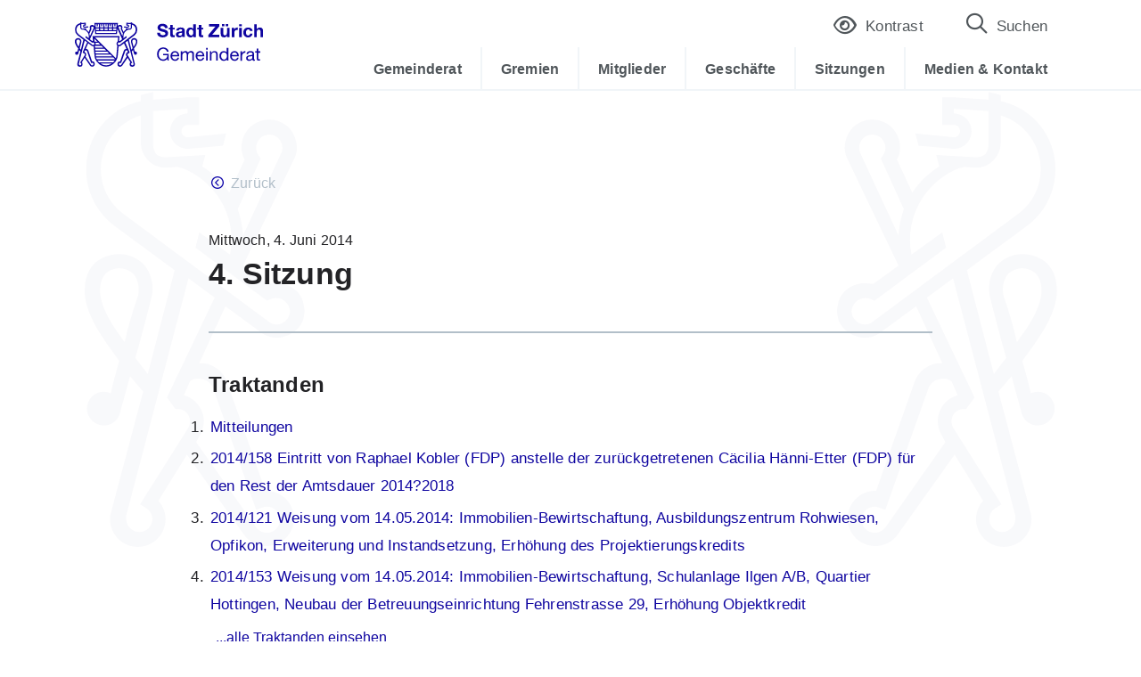

--- FILE ---
content_type: text/html; charset=utf-8
request_url: https://www.gemeinderat-zuerich.ch/sitzungen/sitzung/?gid=585659021be24299bcfc694155d99e6a
body_size: 303517
content:
<!DOCTYPE html>
<html lang="de" class="pagestatus-init no-js no-weditor scrolled-top page_var0 object-default project-de subdir-sitzungen navId-"><head><meta charset="UTF-8" /><title>Sitzung - Gemeinderat Zürich</title><!--
      Diese Seite wurde mit Weblication® CMS erstellt.
      Weblication® ist ein Produkt der Scholl Communications AG in 77694 Kehl.
      Weitere Informationen finden Sie unter https://www.weblication.de bzw. https://scholl.de.
    --><meta name="Description" content="" /><meta name="Keywords" content="" /><meta name="Robots" content="index, noodp" /><meta name="viewport" content="width=device-width, initial-scale=1"/><meta name="referrer" content="strict-origin-when-cross-origin"/><meta name="Generator" content="Weblication® CMS"/><!--[if IE]><meta http-equiv="x-ua-compatible" content="IE=edge" /><![endif]--><meta name="format-detection" content="telephone=no"/><meta name="geo.region" content="CH-ZH"/><meta name="geo.placename" content="Stadthausquai 17, 8022 Zürich, Schweiz"/><meta name="geo.position" content="47.37146;8.54290"/><meta property="twitter:card" content="summary_large_image" /><meta property="twitter:title" content="Sitzung" /><meta property="twitter:description" content="" /><link rel="alternate" hreflang="de" href="https://www.gemeinderat-zuerich.ch/sitzungen/sitzung/" /><link rel="icon" href="/wGlobal/wGlobal/layout/images/site-icons/favicon.svg"/><link href="/wGlobal/wGlobal/layout/styles/fontawesome/fontawesome.css" rel="stylesheet"/><link href="/wGlobal/wGlobal/layout/styles/fontawesome/regular.css" rel="stylesheet"/><script>document.documentElement.className = document.documentElement.className.replace('no-js', 'js');wNavidStandard='';wProjectPath='/de'; </script><!--WNEOUC:<link rel="stylesheet" type="text/css" href="/wGlobal/wGlobal/layout/styles/optimized/design_9c3741575d0f4ed8a20b209bc5034935.css?1765282101"/>:WNEOUC--><!--WEOUCO--><style>input[type="file"]{box-sizing: unset !important}input[type="checkbox"]{vertical-align: middle !important}input[readonly]{background-color: rgb(240, 255, 208);color: rgb(134, 134, 134)}label.error{margin: 2px 0.8% 2px 0 !important;padding: 0 6px;position: relative;display: block;background-color: rgb(242, 195, 147) !important}* + html body .fns_elementForm fieldset{padding-bottom: 1em}* html body .fns_elementForm fieldset{padding-bottom: 1em}* + html body .fns_elementForm ul .group{margin-top: -1.4em}* html body .fns_elementForm ul .group{margin-top: -1.4em}table.fns_elementTable caption{text-align: left;font-weight: bold}* + html body table.fns_elementTable caption{padding-bottom: 1em}table.fns_elementTable th{vertical-align: top;text-align: left;font-weight: bold}table.fns_elementTable td{vertical-align: top;text-align: left;font-weight: normal}table.fns_elementTable{border-spacing: 0;border-collapse: collapse;table-layout: auto;empty-cells: show}table.fns_elementTable{width: 99%;table-layout: fixed}table.fns_elementTable th{}table.fns_elementTable tr:hover{}table.fns_elementTable th{padding: 0.25em}table.fns_elementTable td.head{background-color: #e8e8e8 !important;font-weight: bold}table.fns_elementTable td{padding: 0.25em}table.fns_elementTable td:hover{background-color: #f2f1f0}table.fns_elementTable .hide{width: 5%;text-align: center}table.fns_elementTable .left{text-align: left}table.fns_elementTable .right{text-align: right}table.fns_elementTable .center{text-align: center}table.fns_elementTable .middle{vertical-align: middle}table.fns_elementTable .space{padding-bottom: 1em}table.fns_elementTable .cell5p{width: 5%}table.fns_elementTable .cell10p{width: 12%}table.fns_elementTable .cell15p{width: 15%}table.fns_elementTable .cell20p{width: 20%}table.fns_elementTable .cell22p{width: 22%}table.fns_elementTable .cell23p{width: 23%}table.fns_elementTable .cell25p{width: 25%}table.fns_elementTable .cell28p{width: 28%}table.fns_elementTable .cell30p{width: 30%}table.fns_elementTable .cell32p{width: 32%}table.fns_elementTable .cell33p{width: 33.3%}table.fns_elementTable .cell40p{width: 40%}table.fns_elementTable .cell50p{width: 50%}table.fns_elementTable .cell66p{width: 66.6%}table.fns_elementTable .cell75p{width: 75%}.fns_elementHide{position: absolute;top: -1000em;left: -1000em;height: 1px;width: 1px;text-align: left}dl.formTable dd div.cartTooltip{position: relative;float: right}dt{width:100%;font-weight:bold}dd{margin: 0 0 30px 0 !important;width: 100%;float: left}fieldset{border: none;padding: 0}table{border-collapse: collapse;width:100%
}td, th{padding: 10px;text-align: left;margin: 0}tbody tr:nth-child(2n){background-color: #eee}th{position: sticky;top: 0;background-color: #444;color: white}td:hover{background-color:transparent}label.XXL, input.XXL, textarea.XXL, select.XXL{width: 100% !important;margin: 0 0 0 0 !important}label.XXL:first-child, input.XXL:first-child, textarea.XXL:first-child, select.XXL:first-child{padding:8px 10px;margin-bottom:8px}h2{background:transparent !important}@media only screen and (max-width: 800px){}
@charset "UTF-8";table.dataTable thead .sorting, table.dataTable thead .sorting_asc, table.dataTable thead .sorting_desc{cursor: pointer}table.dataTable thead .sorting:before, table.dataTable thead .sorting:after, table.dataTable thead .sorting_asc:before, table.dataTable thead .sorting_asc:after, table.dataTable thead .sorting_desc:before, table.dataTable thead .sorting_desc:after, table.dataTable thead .sorting_asc_disabled:before, table.dataTable thead .sorting_asc_disabled:after, table.dataTable thead .sorting_desc_disabled:before, table.dataTable thead .sorting_desc_disabled:after{position: absolute;bottom: 6px;display: block;opacity: 0.3;font-size: 0.9em}table.dataTable thead .sorting:before, table.dataTable thead .sorting_asc:before, table.dataTable thead .sorting_desc:before, table.dataTable thead .sorting_asc_disabled:before, table.dataTable thead .sorting_desc_disabled:before{right: 1em;content: "\2191"}table.dataTable thead .sorting:after, table.dataTable thead .sorting_asc:after, table.dataTable thead .sorting_desc:after, table.dataTable thead .sorting_asc_disabled:after, table.dataTable thead .sorting_desc_disabled:after{right: 0.5em;content: "\2193"}table.dataTable thead .sorting:before, table.dataTable thead .sorting_asc:before, table.dataTable thead .sorting_desc:before, table.dataTable thead .sorting_asc_disabled:before, table.dataTable thead .sorting_desc_disabled:before{right: 1em;content: "\2191"}table.dataTable thead .sorting_asc:before, table.dataTable thead .sorting_desc:after{opacity: 1}table.dataTable tbody tr{transition-duration: .28s;transition-timing-function: cubic-bezier(.4,0,.2,1);transition-property: background-color}table.dataTable tbody tr:hover{background-color: #f6f6f6}td:hover{background-color:}
@media (min-width: 1200px){}@media (max-width: 1199px){}@media (min-width: 1200px){}@media (max-width: 1199px){}@media (min-width: 1200px){}@media (max-width: 1199px){}@media (min-width: 576px){}@media (max-width: 575px){}@media (min-width: 415px){}@media (max-width: 414px){}@media (min-width: 1200px){}html.embedpage-body-open{overflow:hidden}@media (min-width:360px){}html.wglBox{}html.ios .wLightbox .wLightboxOuter .wLightboxInner{-webkit-overflow-scrolling:touch;overflow-y:scroll}@media (min-width: 1200px){}@media (min-width: 1200px){}@media (min-width: 1200px){}@media (min-width: 1200px){}@media (min-width: 1200px){}@media (min-width: 1200px){}@media (min-width: 1200px){}@media (min-width: 1200px){}.object-default #blockContentInner .elementSection:first-child > div, .object-default #blockContentInner .elementSectionObjectEventMulti:first-child > div, .object-default #blockContentInner .elementSectionObjectContactPerson:first-child > div{}html:lang(en) .object-default #blockContentInner .elementSection:first-child > div, html:lang(en) .object-default #blockContentInner .elementSectionObjectEventMulti:first-child > div, html:lang(en) .object-default #blockContentInner .elementSectionObjectContactPerson:first-child > div{}html:lang(en) .subdir-de #blockContentInner .elementSection:first-child > div, html:lang(en) .subdir-de #blockContentInner .elementSectionObjectEventMulti:first-child > div, html:lang(en) .subdir-de #blockContentInner .elementSectionObjectContactPerson:first-child > div{}html:lang(en) .wReaderPanelEmbed .wButtonStartReading:before{content:'Read aloud'}html:lang(en) .wReaderPanelEmbed.pauseReading .wButtonStartReading:before{content:'Continue read aloud'}html:lang(en) .wReaderPanelEmbed .wButtonStopReading:before{content:'Stop'}#blockHeader #scrollProgress{position:absolute}#blockHeader{width:100%;padding:0;background:#FFFFFF;position:relative;z-index:1;position:fixed;z-index:100;top:0}#blockHeader #blockHeaderMain{height:78px}#blockHeader #blockHeaderMain #blockHeaderMainInner{max-width:1920px;position:relative;margin:0 auto}#blockHeader #blockHeaderMain #logo{position:absolute;z-index:2;margin:21.5px 0 0 1rem}#blockHeader #blockHeaderMain #logo > img, #blockHeader #blockHeaderMain #logo > svg{height:35px;width:auto;display:block}#blockHeader #blockHeaderMain #logo .logoImgFull{display:none}#blockHeader #blockHeaderMain #logo .logoImgOnScroll{display:none}#blockHeader #blockHeaderMain #searchBox{position:absolute}#blockHeader #blockHeaderMain #searchBox .searchBoxContainer{display:block;position:relative;height:32px;width:32px}#blockHeader #blockHeaderMain #searchBox .searchBoxContainer .searchBoxLabel{display:block}#blockHeader #blockHeaderMain #searchBox .searchBoxContainer .searchBoxLabel > label{font-size:0;display:block}#blockHeader #blockHeaderMain #searchBox .searchBoxContainer .searchBoxLabel > label:before{content:'';pointer-events:none;position:absolute;top:6px;left:7px;width:12px;height:12px;border:solid 2px #232326;border-radius:50%;z-index:11}#blockHeader #blockHeaderMain #searchBox .searchBoxContainer .searchBoxLabel > label:after{content:'';pointer-events:none;position:absolute;top:5px;left:5px;width:9px;height:2px;background-color:#232326;transform:rotate(54deg);margin-top:14px;margin-left:9px;z-index:11}#blockHeader #blockHeaderMain #searchBox .searchBoxContainer .searchBoxElement{}#blockHeader #blockHeaderMain #searchBox .searchBoxContainer .searchBoxElement .searchTerm{position:absolute;cursor:pointer;z-index:10;top:2px;right:0;width:32px;height:28px;line-height:26px;margin:0;padding:0 4px;opacity:0;border:solid 1px #f1f5f8;transition:all 0.3s linear}#blockHeader #blockHeaderMain #searchBox .searchBoxContainer .searchBoxElement .searchTerm:focus{width:120px;right:32px;opacity:1}#blockHeader #blockHeaderMain #searchBox .searchBoxContainer .searchBoxElement #searchSuggestOuter{display:none}#blockHeader #blockHeaderMain #searchBox .searchBoxContainer .searchBoxElement.hasFocus #searchSuggestOuter{display:block;position:absolute;top:29px;right:32px;z-index:20;background-color:#FFFFFF;color:#232326;border:solid 1px #f1f5f8}#blockHeader #blockHeaderMain #searchBox .searchBoxContainer .searchBoxElement.hasFocus #searchSuggestOuter .searchSuggestEntry{padding:2px 6px;cursor:pointer}#blockHeader #blockHeaderMain #searchBox .searchBoxContainer .searchBoxElement.hasFocus #searchSuggestOuter .searchSuggestEntry:first-child{padding:4px 6px 2px 6px}#blockHeader #blockHeaderMain #searchBox .searchBoxContainer .searchBoxElement.hasFocus #searchSuggestOuter .searchSuggestEntry:last-child{padding:2px 6px 4px 6px}#blockHeader #blockHeaderMain #searchBox .searchBoxContainer .searchBoxElement.hasFocus #searchSuggestOuter .searchSuggestEntry:hover{background-color:#FBFBFB}#blockHeader #blockHeaderMain #searchBox .searchBoxContainer #searchSubmit{display:none}#blockHeader #blockHeaderMain #searchBox{position:absolute}#blockHeader #blockHeaderMain #searchBox .searchBoxContainer{margin:0;padding:0;position:relative;overflow:hidden;height:32px;width:auto}#blockHeader #blockHeaderMain #searchBox .searchBoxContainer .searchBoxLabel{display:none}#blockHeader #blockHeaderMain #searchBox .searchBoxContainer .searchBoxElement{}#blockHeader #blockHeaderMain #searchBox .searchBoxContainer .searchBoxElement .searchTerm{display:none;margin:2px 36px 0 0;width:120px;height:28px;line-height:26px;padding:0 8px;border:solid 1px #f1f5f8}#blockHeader #blockHeaderMain #searchBox .searchBoxContainer .searchBoxElement #searchSuggestOuter{position:absolute;margin-top:-1px;z-index:20;background-color:#FFFFFF;color:#232326;border:solid 1px #f1f5f8}#blockHeader #blockHeaderMain #searchBox .searchBoxContainer .searchBoxElement #searchSuggestOuter .searchSuggestEntry{padding:2px 6px;cursor:pointer}#blockHeader #blockHeaderMain #searchBox .searchBoxContainer .searchBoxElement #searchSuggestOuter .searchSuggestEntry:first-child{padding:4px 6px 2px 6px}#blockHeader #blockHeaderMain #searchBox .searchBoxContainer .searchBoxElement #searchSuggestOuter .searchSuggestEntry:last-child{padding:2px 6px 4px 6px}#blockHeader #blockHeaderMain #searchBox .searchBoxContainer .searchBoxElement #searchSuggestOuter .searchSuggestEntry:hover, #blockHeader #blockHeaderMain #searchBox .searchBoxContainer .searchBoxElement #searchSuggestOuter .searchSuggestEntry.selected{background-color:#FBFBFB}#blockHeader #blockHeaderMain #searchBox .searchBoxContainer .searchBoxElement #searchSubmit{display:block;position:relative;top:0;right:0;width:32px;height:32px;margin:0;padding:0;font-size:0;background:transparent;border:none;border-radius:0;z-index:11}#blockHeader #blockHeaderMain #searchBox .searchBoxContainer .searchBoxElement #searchSubmit:before{content:'';pointer-events:none;position:absolute;top:6px;left:7px;width:12px;height:12px;border:solid 2px #232326;border-radius:50%}#blockHeader #blockHeaderMain #searchBox .searchBoxContainer .searchBoxElement #searchSubmit:after{content:'';pointer-events:none;position:absolute;top:5px;left:5px;width:9px;height:2px;background-color:#232326;transform:rotate(54deg);margin-top:14px;margin-left:9px}#blockHeader #blockHeaderMain #searchBox .searchBoxContainer .searchBoxElement #searchSubmit:focus{outline:none}#blockHeader #blockHeaderMain #searchBox{position:absolute;top:8px;right:58px}#blockHeader #blockHeaderMain #navigationMeta{display:none}#blockHeader #blockHeaderMain #blockHeaderMainContent{display:none}.scrolldirection-up #blockHeader{}#blockHeader #blockHeaderMain{transition:all 0.3s ease-in-out}#blockHeader #blockHeaderMain #logo{transition:all 0.3s ease-in-out}#blockHeader #blockHeaderMain #logo > img{transition:all 0.3s ease-in-out}#blockHeader #blockHeaderMain #searchBox{transition:all 0.3s ease-in-out}#blockHeader #blockHeaderMain #navigationMain{transition:all 0.3s ease-in-out}.scrolldirection-down:not(.navmenu-open) #blockHeader{}@media only screen and (min-width: 576px){#blockHeader #blockHeaderMain #logo{margin:21.5px 0 0 1rem}}@media (min-width: 576px){#blockHeader #blockHeaderMain #searchBox .searchBoxContainer .searchBoxElement{}#blockHeader #blockHeaderMain #searchBox .searchBoxContainer .searchBoxElement .searchTerm{display:block}#blockHeader #blockHeaderMain #searchBox .searchBoxContainer .searchBoxElement #searchSubmit{position:absolute}}@media only screen and (max-width: 1199px){#blockHeader #blockHeaderMain{}#blockHeader #blockHeaderMain html.navmenu-open{overflow:hidden}#blockHeader #blockHeaderMain #navigationMain{width:100%;position:relative}#blockHeader #blockHeaderMain #navigationMain > nav > div{display:block;position:fixed;top:0;left:0;width:100vw;height:0;margin-bottom:1rem;padding:0 1rem;overflow:auto;background-color:#FBFBFB;transition:all 0.3s ease-in-out}.navmenu-open #blockHeader #blockHeaderMain #navigationMain > nav > div{display:block;height:600px;height:calc(100vh - 78px)}#blockHeader #blockHeaderMain #navigationMain ul{list-style-type:none;margin:0;padding:0}#blockHeader #blockHeaderMain #navigationMain li{position:relative;display:block;margin:0;padding:0}#blockHeader #blockHeaderMain #navigationMain li > a{display:block;text-decoration:none;text-align:left}#blockHeader #blockHeaderMain #navigationMain li > ul{display:none}#blockHeader #blockHeaderMain #navigationMain li.selected, #blockHeader #blockHeaderMain #navigationMain li.descendantSelected{}#blockHeader #blockHeaderMain #navigationMain li.selected > ul, #blockHeader #blockHeaderMain #navigationMain li.descendantSelected > ul{display:block}#blockHeader #blockHeaderMain #navigationMain > nav > div{}#blockHeader #blockHeaderMain #navigationMain > nav > div > ul{max-width:1200px;margin:0 auto}#blockHeader #blockHeaderMain #navigationMain > nav > div > ul > li{}#blockHeader #blockHeaderMain #navigationMain > nav > div > ul > li > a{font-size:1.7rem;line-height:2.6rem;color:#50565A;background-color:transparent;padding:0.7rem 3rem 0.7rem 1rem}#blockHeader #blockHeaderMain #navigationMain > nav > div > ul > li.selected, #blockHeader #blockHeaderMain #navigationMain > nav > div > ul > li.descendantSelected{}#blockHeader #blockHeaderMain #navigationMain > nav > div > ul > li.selected > a, #blockHeader #blockHeaderMain #navigationMain > nav > div > ul > li.descendantSelected > a{color:#0f05a0;background-color:transparent}#blockHeader #blockHeaderMain #navigationMain > nav > div > ul > li:hover{}#blockHeader #blockHeaderMain #navigationMain > nav > div > ul > li:hover > a{color:rgba(15,5,160,0.8);background-color:transparent}#blockHeader #blockHeaderMain #navigationMain > nav > div > ul > li > a:active{color:rgba(15,5,160,0.6);background-color:rgba(0,0,0,0)}#blockHeader #blockHeaderMain #navigationMain > nav > div > ul > li span.navpointToggler{position:absolute;cursor:pointer;right:0;top:0;width:32px;height:2.6rem;padding:0.7rem;padding-right:0;box-sizing:content-box}#blockHeader #blockHeaderMain #navigationMain > nav > div > ul > li span.navpointToggler:before, #blockHeader #blockHeaderMain #navigationMain > nav > div > ul > li span.navpointToggler:after{transition:all 0.3s ease-in-out;content:'';position:absolute;margin:21px 0 0 5px;display:block;width:14px;height:2px;background-color:#50565A;transform:rotate(40deg)}#blockHeader #blockHeaderMain #navigationMain > nav > div > ul > li span.navpointToggler:after{margin:21px 0 0 15px;transform:rotate(-40deg)}#blockHeader #blockHeaderMain #navigationMain > nav > div > ul > li span.navpointToggler.open{}#blockHeader #blockHeaderMain #navigationMain > nav > div > ul > li span.navpointToggler.open:before{transform:rotate(-40deg)}#blockHeader #blockHeaderMain #navigationMain > nav > div > ul > li span.navpointToggler.open:after{transform:rotate(40deg)}#blockHeader #blockHeaderMain #navigationMain > nav > div > ul > li > ul{}#blockHeader #blockHeaderMain #navigationMain > nav > div > ul > li > ul > li{}#blockHeader #blockHeaderMain #navigationMain > nav > div > ul > li > ul > li > a{font-size:1.0rem;line-height:1.6rem;color:#50565A;background-color:transparent;padding:0.3rem 3rem 0.3rem 2rem}#blockHeader #blockHeaderMain #navigationMain > nav > div > ul > li > ul > li.selected, #blockHeader #blockHeaderMain #navigationMain > nav > div > ul > li > ul > li.descendantSelected{}#blockHeader #blockHeaderMain #navigationMain > nav > div > ul > li > ul > li.selected > a, #blockHeader #blockHeaderMain #navigationMain > nav > div > ul > li > ul > li.descendantSelected > a{color:#50565A;background-color:transparent}#blockHeader #blockHeaderMain #navigationMain > nav > div > ul > li > ul > li:hover{}#blockHeader #blockHeaderMain #navigationMain > nav > div > ul > li > ul > li:hover > a{color:rgba(15,5,160,0.8);background-color:transparent}#blockHeader #blockHeaderMain #navigationMain > nav > div > ul > li > ul > li > a:active{color:rgba(15,5,160,0.6);background-color:rgba(0,0,0,0)}#blockHeader #blockHeaderMain #navigationMain > nav > div > ul > li > ul > li span.navpointToggler{height:1.6rem;padding:0.3rem;padding-right:0}#blockHeader #blockHeaderMain #navigationMain > nav > div > ul > li > ul > li span.navpointToggler:before, #blockHeader #blockHeaderMain #navigationMain > nav > div > ul > li > ul > li span.navpointToggler:after{margin-top:13px}#blockHeader #blockHeaderMain #navigationMain > nav > div > ul > li > ul > li > ul{}#blockHeader #blockHeaderMain #navigationMain > nav > div > ul > li > ul > li > ul > li{}#blockHeader #blockHeaderMain #navigationMain > nav > div > ul > li > ul > li > ul > li > a{font-size:0.8rem;line-height:1.2rem;color:#50565A;background-color:transparent;padding:0.2rem 3rem 0.2rem 3rem}#blockHeader #blockHeaderMain #navigationMain > nav > div > ul > li > ul > li > ul > li.selected, #blockHeader #blockHeaderMain #navigationMain > nav > div > ul > li > ul > li > ul > li.descendantSelected{}#blockHeader #blockHeaderMain #navigationMain > nav > div > ul > li > ul > li > ul > li.selected > a, #blockHeader #blockHeaderMain #navigationMain > nav > div > ul > li > ul > li > ul > li.descendantSelected > a{color:#50565A;background-color:transparent}#blockHeader #blockHeaderMain #navigationMain > nav > div > ul > li > ul > li > ul > li:hover{}#blockHeader #blockHeaderMain #navigationMain > nav > div > ul > li > ul > li > ul > li:hover > a{color:rgba(15,5,160,0.8);background-color:transparent}#blockHeader #blockHeaderMain #navigationMain > nav > div > ul > li > ul > li > ul > li > a:active{color:rgba(15,5,160,0.6);background-color:rgba(0,0,0,0)}#blockHeader #blockHeaderMain #navigationMain > nav > div > ul > li > ul > li > ul > li span.navpointToggler{height:1.2rem;padding:0.2rem;padding-right:0}#blockHeader #blockHeaderMain #navigationMain > nav > div > ul > li > ul > li > ul > li > ul{}#blockHeader #blockHeaderMain #navigationMain > nav > div > ul > li > ul > li > ul > li > ul > li{}#blockHeader #blockHeaderMain #navigationMain > nav > div > ul > li > ul > li > ul > li > ul > li > a{font-size:0.7rem;line-height:1.2rem;color:#50565A;background-color:transparent;padding:0.1rem 3rem 0.1rem 4rem}#blockHeader #blockHeaderMain #navigationMain > nav > div > ul > li > ul > li > ul > li > ul > li.selected, #blockHeader #blockHeaderMain #navigationMain > nav > div > ul > li > ul > li > ul > li > ul > li.descendantSelected{}#blockHeader #blockHeaderMain #navigationMain > nav > div > ul > li > ul > li > ul > li > ul > li.selected > a, #blockHeader #blockHeaderMain #navigationMain > nav > div > ul > li > ul > li > ul > li > ul > li.descendantSelected > a{color:#50565A;background-color:transparent}#blockHeader #blockHeaderMain #navigationMain > nav > div > ul > li > ul > li > ul > li > ul > li:hover{}#blockHeader #blockHeaderMain #navigationMain > nav > div > ul > li > ul > li > ul > li > ul > li:hover > a{color:rgba(15,5,160,0.8);background-color:transparent}#blockHeader #blockHeaderMain #navigationMain > nav > div > ul > li > ul > li > ul > li > ul > li > a:active{color:rgba(15,5,160,0.6);background-color:rgba(0,0,0,0)}#blockHeader #blockHeaderMain #navigationMain > nav > div > ul > li > ul > li > ul > li > ul > li span.navpointToggler{height:1.2rem;padding:0.2rem;padding-right:0}#blockHeader #blockHeaderMain #navigationMain > nav > div > ul[data-source='meta']{}#blockHeader #blockHeaderMain #navigationMain #navigationMainToggler{display:block;position:absolute;top:0;right:0;margin:0 0 0 0;cursor:pointer;width:32px;height:32px}#blockHeader #blockHeaderMain #navigationMain #navigationMainToggler > div:first-child{display:none;padding:12px 38px 12px 16px;color:#50565A;text-decoration:none;font-size:1.7rem;text-transform:uppercase}#blockHeader #blockHeaderMain #navigationMain #navigationMainToggler > div:last-child{position:relative;width:32px;height:32px}#blockHeader #blockHeaderMain #navigationMain #navigationMainToggler > div:last-child:before{content:'';position:absolute;width:26px;height:11px;margin:6px 0 0 3px;border-top:solid 2px #50565A;border-bottom:solid 2px #50565A;transition:all 0.3s linear, border-color 0.3s 0.3s linear}#blockHeader #blockHeaderMain #navigationMain #navigationMainToggler > div:last-child:after{content:'';position:absolute;width:26px;height:20px;margin:6px 0 0 3px;border-bottom:solid 2px #50565A;transition:all 0.3s linear}#blockHeader #blockHeaderMain #navigationMain #navigationMainToggler.open > div:last-child:before{transform:rotate(45deg);transform-origin:top left;margin-left:8px;border-bottom-color:transparent;transition:all 0.3s linear, border-color 0.1s linear}#blockHeader #blockHeaderMain #navigationMain #navigationMainToggler.open > div:last-child:after{transform:rotate(-45deg);transform-origin:bottom left;margin-left:8px}#blockHeader #blockHeaderMain #navigationMain .navLevelEmbed{display:none;position:absolute;z-index:101;width:100%;max-height:calc(100vh - 78px - 36px);left:0;margin:calc(100px / 2 + 24px) 0 0 0;padding:40px 40px 40px 40px;overflow:auto;background-color:#FBFBFB;border-style:solid;border-width:1px;border-color:#FBFBFB;color:#232326}#blockHeader #blockHeaderMain #navigationMain .navLevelEmbed .elementSection, #blockHeader #blockHeaderMain #navigationMain .navLevelEmbed .elementSectionObjectEventMulti, #blockHeader #blockHeaderMain #navigationMain .navLevelEmbed .elementSectionObjectContactPerson{padding:0 !important}#blockHeader #blockHeaderMain #navigationMain{}#blockHeader #blockHeaderMain #navigationMain #navigationMainToggler{top:8px;right:16px}#blockHeader #blockHeaderMain #navigationMain > nav > div{margin-top:78px}}@media (min-width: 1200px) and (max-width: 1199px){.navmenu-open #blockHeader #blockHeaderMain #navigationMain > nav > div{height:calc(100vh - 100px - 32px)}}@media print and (max-width: 1199px){#blockHeader #blockHeaderMain #navigationMain{display:none}}@media only screen and (min-width: 1200px){#blockHeader{}#blockHeader #blockHeaderMain{height:100px;padding:0 4rem}#blockHeader #blockHeaderMain #logo{margin:25px 0 0 0;margin-top:25px}#blockHeader #blockHeaderMain #logo .logoImg{display:none}#blockHeader #blockHeaderMain #logo .logoImgFull{display:block}#blockHeader #blockHeaderMain #logo .logoImgOnScroll{display:none}#blockHeader #blockHeaderMain #logo > img, #blockHeader #blockHeaderMain #logo > svg{display:block;height:50px}#blockHeader #blockHeaderMain #searchBox{top:26px;right:0}#blockHeader #blockHeaderMain #navigationMeta{background-color:transparent}#blockHeader #blockHeaderMain #navigationMeta ul{list-style-type:none;margin:0;padding:0}#blockHeader #blockHeaderMain #navigationMeta ul li{display:block;float:left;margin:0;padding:0}#blockHeader #blockHeaderMain #navigationMeta ul li > a{display:block;font-size:0.8rem;color:#50565A;padding:0rem 0.4rem;text-decoration:none}#blockHeader #blockHeaderMain #navigationMeta ul li.selected, #blockHeader #blockHeaderMain #navigationMeta ul li.descendantSelected{}#blockHeader #blockHeaderMain #navigationMeta ul li.selected > a, #blockHeader #blockHeaderMain #navigationMeta ul li.descendantSelected > a{color:#0f05a0}#blockHeader #blockHeaderMain #navigationMeta ul li:hover{}#blockHeader #blockHeaderMain #navigationMeta ul li:hover > a{color:rgba(80,86,90,0.8)}#blockHeader #blockHeaderMain #navigationMeta ul li > a:active{color:rgba(80,86,90,0.8)}#blockHeader #blockHeaderMain #navigationMeta ul li:last-child > a{padding:0rem 1rem 0rem 0.4rem}#blockHeader #blockHeaderMain #navigationMeta .navLevelEmbed{display:none;position:absolute;z-index:101;width:100%;max-height:calc(100vh - 78px - 36px);left:0;margin:0;padding:40px 40px 40px 40px;overflow:auto;background-color:#f1f5f8;border-style:solid;border-width:1px;border-color:#FBFBFB;color:#232326}#blockHeader #blockHeaderMain #navigationMeta .navLevelEmbed .elementSection, #blockHeader #blockHeaderMain #navigationMeta .navLevelEmbed .elementSectionObjectEventMulti, #blockHeader #blockHeaderMain #navigationMeta .navLevelEmbed .elementSectionObjectContactPerson{padding:0 !important}#blockHeader #blockHeaderMain #navigationMeta{display:block;position:absolute;right:0}#blockHeader #blockHeaderMain #blockHeaderMainContent{display:block;position:absolute;top:26px;right:0;right:0}#blockHeader #blockHeaderMain #navigationMainToggler{display:none}#blockHeader #blockHeaderMain #navigationMain{background-color:transparent;user-select:none;-webkit-user-select:none;-moz-user-select:none;-ms-user-select:none;width:100%}#blockHeader #blockHeaderMain #navigationMain ul{list-style-type:none;margin:0;padding:0}#blockHeader #blockHeaderMain #navigationMain span.navpointToggler{pointer-events:none}#blockHeader #blockHeaderMain #navigationMain .navlayerBackParentTitle, #blockHeader #blockHeaderMain #navigationMain .navlayerBackTitle, #blockHeader #blockHeaderMain #navigationMain .navlayerTitle, #blockHeader #blockHeaderMain #navigationMain .navlayerCloser{display:none}#blockHeader #blockHeaderMain #navigationMain > nav > div{}#blockHeader #blockHeaderMain #navigationMain > nav > div li{display:block;margin:0;padding:0}#blockHeader #blockHeaderMain #navigationMain > nav > div li > a{display:block;text-decoration:none}#blockHeader #blockHeaderMain #navigationMain > nav > div li > span.navpointToggler{display:none}#blockHeader #blockHeaderMain #navigationMain > nav > div li > ul{display:none;position:absolute;z-index:80}#blockHeader #blockHeaderMain #navigationMain > nav > div > ul{}#blockHeader #blockHeaderMain #navigationMain > nav > div > ul[data-source='meta']{display:none}#blockHeader #blockHeaderMain #navigationMain > nav > div > ul > li{float:left}#blockHeader #blockHeaderMain #navigationMain > nav > div > ul > li[data-source='meta']{display:none}#blockHeader #blockHeaderMain #navigationMain > nav > div > ul > li > a{font-family:inherit;font-size:0.78rem;color:#50565A;background-color:transparent;padding:0rem 1rem;line-height:48px}#blockHeader #blockHeaderMain #navigationMain > nav > div > ul > li.selected, #blockHeader #blockHeaderMain #navigationMain > nav > div > ul > li.descendantSelected{}#blockHeader #blockHeaderMain #navigationMain > nav > div > ul > li.selected > a, #blockHeader #blockHeaderMain #navigationMain > nav > div > ul > li.descendantSelected > a{color:#0f05a0;background-color:transparent}#blockHeader #blockHeaderMain #navigationMain > nav > div > ul > li:hover{}#blockHeader #blockHeaderMain #navigationMain > nav > div > ul > li:hover > a{color:rgba(15,5,160,0.8);background-color:transparent}#blockHeader #blockHeaderMain #navigationMain > nav > div > ul > li > a:active{color:rgba(15,5,160,0.6);background-color:transparent}#blockHeader #blockHeaderMain #navigationMain > nav > div > ul > li ul{width:280px;background-color:#f1f5f8;border-style:solid;border-width:0px;border-color:#FBFBFB}#blockHeader #blockHeaderMain #navigationMain > nav > div > ul > li ul > li{position:relative}#blockHeader #blockHeaderMain #navigationMain > nav > div > ul > li ul > li > a{font-family:inherit;font-size:0.8rem;color:#50565A;background-color:transparent;padding:0.5rem 1rem}#blockHeader #blockHeaderMain #navigationMain > nav > div > ul > li ul > li.selected, #blockHeader #blockHeaderMain #navigationMain > nav > div > ul > li ul > li.descendantSelected{}#blockHeader #blockHeaderMain #navigationMain > nav > div > ul > li ul > li.selected > a, #blockHeader #blockHeaderMain #navigationMain > nav > div > ul > li ul > li.descendantSelected > a{color:#0f05a0;background-color:transparent}#blockHeader #blockHeaderMain #navigationMain > nav > div > ul > li ul > li:hover{}#blockHeader #blockHeaderMain #navigationMain > nav > div > ul > li ul > li:hover > a{color:rgba(15,5,160,0.8);background-color:rgba(0,0,0,0)}#blockHeader #blockHeaderMain #navigationMain > nav > div > ul > li ul > li > a:active{color:rgba(15,5,160,0.6);background-color:rgba(0,0,0,0)}#blockHeader #blockHeaderMain #navigationMain > nav > div > ul > li ul > li ul{top:-0px;right:calc(-100% - 2 * 0px);width:calc(100% + 1 * 0px)}#blockHeader #blockHeaderMain #navigationMain > nav > div > ul > li ul > li ul > li{position:relative}#blockHeader #blockHeaderMain #navigationMain > nav > div > ul > li ul > li ul > li > a{font-family:inherit;font-size:0.8rem;color:#50565A;background-color:transparent;padding:0.5rem 1rem}#blockHeader #blockHeaderMain #navigationMain > nav > div > ul > li ul > li ul > li.selected, #blockHeader #blockHeaderMain #navigationMain > nav > div > ul > li ul > li ul > li.descendantSelected{}#blockHeader #blockHeaderMain #navigationMain > nav > div > ul > li ul > li ul > li.selected > a, #blockHeader #blockHeaderMain #navigationMain > nav > div > ul > li ul > li ul > li.descendantSelected > a{color:#0f05a0;background-color:transparent}#blockHeader #blockHeaderMain #navigationMain > nav > div > ul > li ul > li ul > li:hover{}#blockHeader #blockHeaderMain #navigationMain > nav > div > ul > li ul > li ul > li:hover > a{color:rgba(15,5,160,0.8);background-color:rgba(0,0,0,0)}#blockHeader #blockHeaderMain #navigationMain > nav > div > ul > li ul > li ul > li > a:active{color:rgba(15,5,160,0.6);background-color:rgba(0,0,0,0)}#blockHeader #blockHeaderMain #navigationMain > nav > div > ul > li ul > li ul > li ul{top:-0px;right:calc(-100% - 2 * 0px);width:calc(100% + 1 * 0px)}#blockHeader #blockHeaderMain #navigationMain > nav > div > ul > li ul > li ul > li ul > li{position:relative}#blockHeader #blockHeaderMain #navigationMain > nav > div > ul > li ul > li ul > li ul > li > a{font-family:inherit;font-size:0.8rem;color:#50565A;background-color:transparent;padding:0.5rem 1rem}#blockHeader #blockHeaderMain #navigationMain > nav > div > ul > li ul > li ul > li ul > li.selected, #blockHeader #blockHeaderMain #navigationMain > nav > div > ul > li ul > li ul > li ul > li.descendantSelected{}#blockHeader #blockHeaderMain #navigationMain > nav > div > ul > li ul > li ul > li ul > li.selected > a, #blockHeader #blockHeaderMain #navigationMain > nav > div > ul > li ul > li ul > li ul > li.descendantSelected > a{color:#0f05a0;background-color:transparent}#blockHeader #blockHeaderMain #navigationMain > nav > div > ul > li ul > li ul > li ul > li:hover{}#blockHeader #blockHeaderMain #navigationMain > nav > div > ul > li ul > li ul > li ul > li:hover > a{color:rgba(15,5,160,0.8);background-color:rgba(0,0,0,0)}#blockHeader #blockHeaderMain #navigationMain > nav > div > ul > li ul > li ul > li ul > li > a:active{color:rgba(15,5,160,0.6);background-color:rgba(0,0,0,0)}#blockHeader #blockHeaderMain #navigationMain > nav > div > ul > li ul > li ul > li ul > li:hover > ul{display:block}#blockHeader #blockHeaderMain #navigationMain > nav > div > ul > li ul > li ul > li ul > li.childs.open > .navpointToggler{display:block}#blockHeader #blockHeaderMain #navigationMain > nav > div > ul > li ul > li ul > li:hover > ul{display:block}#blockHeader #blockHeaderMain #navigationMain > nav > div > ul > li ul > li ul > li.childs.open > .navpointToggler{display:block}#blockHeader #blockHeaderMain #navigationMain > nav > div > ul > li ul > li:hover > ul{display:block}#blockHeader #blockHeaderMain #navigationMain > nav > div > ul > li ul > li.childs.open > .navpointToggler{display:block}#blockHeader #blockHeaderMain #navigationMain > nav > div > ul > li ul.subleftside > li > ul{right:100%}#blockHeader #blockHeaderMain #navigationMain > nav > div > ul > li ul.subleftside > li.childs{}#blockHeader #blockHeaderMain #navigationMain > nav > div > ul > li ul.subleftside > li.childs > a{padding-left:32px}html:not([data-navigationlayeropentype='click']) #blockHeader #blockHeaderMain #navigationMain > nav > div > ul > li:not(.hasMegaDropdown):hover > ul{display:block}html[data-navigationlayeropentype='click'] #blockHeader #blockHeaderMain #navigationMain > nav > div > ul > li.clicked:not(.hasMegaDropdown) > ul{display:block}#blockHeader #blockHeaderMain #navigationMain .navpointToggler{position:absolute;display:block;right:0;top:9px;width:32px;height:24px;cursor:pointer}#blockHeader #blockHeaderMain #navigationMain .navpointToggler:before, #blockHeader #blockHeaderMain #navigationMain .navpointToggler:after{content:'';position:absolute;display:block;width:9px;height:1px;margin:9px 0 0 12px;background-color:#50565A;transform:rotate(50deg)}#blockHeader #blockHeaderMain #navigationMain .navpointToggler:after{margin:15px 0 0 12px;transform:rotate(-50deg)}#blockHeader #blockHeaderMain #navigationMain .subleftside > li > .navpointToggler{right:auto;left:0}#blockHeader #blockHeaderMain #navigationMain .subleftside > li > .navpointToggler:before{transform:rotate(-50deg)}#blockHeader #blockHeaderMain #navigationMain .subleftside > li > .navpointToggler:after{transform:rotate(50deg)}#blockHeader #blockHeaderMain #navigationMain .navLevelEmbed{display:none;position:absolute;z-index:101;width:100%;max-height:calc(100vh - 78px - 36px);left:0;margin:0;padding:40px 40px 40px 40px;overflow:auto;background-color:#f1f5f8;border-style:solid;border-width:0px;border-color:#FBFBFB;color:#232326}#blockHeader #blockHeaderMain #navigationMain .navLevelEmbed .elementSection, #blockHeader #blockHeaderMain #navigationMain .navLevelEmbed .elementSectionObjectEventMulti, #blockHeader #blockHeaderMain #navigationMain .navLevelEmbed .elementSectionObjectContactPerson{padding:0 !important}#blockHeader #blockHeaderMain #navigationMain{position:absolute;width:100%;top:26px;right:32px;margin-right:0}#blockHeader #blockHeaderMain #navigationMain #navigationMainToggler{top:8px}#blockHeader #blockHeaderMain #navigationMain > nav > div{}#blockHeader #blockHeaderMain #navigationMain > nav > div > ul{float:right}}@media only screen and (min-width: 1200px){.scrolldirection-down:not(.navmenu-open) #blockHeader{}.scrolldirection-down:not(.navmenu-open) #blockHeader #blockHeaderMain{transition:all 1.2s ease-in-out;height:60px}.scrolldirection-down:not(.navmenu-open) #blockHeader #blockHeaderMain #logo{transition:all 1.2s ease-in-out;margin-top:8px}.scrolldirection-down:not(.navmenu-open) #blockHeader #blockHeaderMain #logo[data-haslogoonscroll = "1"]{}.scrolldirection-down:not(.navmenu-open) #blockHeader #blockHeaderMain #logo[data-haslogoonscroll = "1"] img{display:none}.scrolldirection-down:not(.navmenu-open) #blockHeader #blockHeaderMain #logo[data-haslogoonscroll = "1"] img.logoImgOnScroll{display:block}.scrolldirection-down:not(.navmenu-open) #blockHeader #blockHeaderMain #logo > img{transition:all 1.2s ease-in-out;height:44px}.scrolldirection-down:not(.navmenu-open) #blockHeader #blockHeaderMain #searchBox{transition:all 1.2s ease-in-out;top:8px}.scrolldirection-down:not(.navmenu-open) #blockHeader #blockHeaderMain #navigationMain{transition:all 1.2s ease-in-out;top:12px}}html{overflow-y:scroll;-webkit-text-size-adjust:100%;font-size:18px}html.zoom-l{font-size:23.4px}@media only screen and (min-width: 1200px){html{font-size:19px}html.zoom-l{font-size:24.7px}}@media only screen and (min-width: 1200px){html{font-size:20px}html.zoom-l{font-size:26px}}@media only screen and (min-width: 1200px){html{font-size:21px}html.zoom-l{font-size:27.3px}}body{margin:0;padding:0;font-family:Arial, sans-serif;font-size:1rem;line-height:150%;color:#232326;background:#f1f5f8;-webkit-tap-highlight-color:transparent;background-image:url(/wGlobal/wGlobal/layout/images/background-zh.svg);background-repeat:no-repeat;background-position:top;background-attachment:fixed;background-size:100%}body.bodyBlank{background:none;background-color:transparent}@media only screen and (min-width: 1200px){body{background-image:url(/wGlobal/wGlobal/layout/images/background-zh.svg);background-repeat:no-repeat;background-position:top;background-attachment:fixed;background-size:100%}}#blockPage{}@media only screen and (min-width: 1200px){#blockPage{margin-top:0;margin-bottom:0}}#blockBody{background:#FFFFFF;margin:0 auto;padding-top:78px}@media only screen and (min-width: 1200px){#blockBody{padding-top:100px}}#blockBodyBefore{position:relative}@media only screen and (min-width: 1200px){}#blockMain{position:relative;margin:0 auto;max-width:100%}@media only screen and (min-width: 1200px){}#blockContent{display:block;position:relative}#blockContent > div, #blockContent > div > div.wWebtagGroup > div > div > div{}#blockContent > div > .elementContent, #blockContent > div > .elementText, #blockContent > div > .elementPicture, #blockContent > div > .elementLink, #blockContent > div > .elementHeadline, #blockContent > div > .elementAccordion, #blockContent > div > div.wWebtagGroup > div > div > div > .elementContent, #blockContent > div > div.wWebtagGroup > div > div > div > .elementText, #blockContent > div > div.wWebtagGroup > div > div > div > .elementPicture, #blockContent > div > div.wWebtagGroup > div > div > div > .elementLink, #blockContent > div > div.wWebtagGroup > div > div > div > .elementHeadline, #blockContent > div > div.wWebtagGroup > div > div > div > .elementAccordion{margin-left:20px;margin-right:20px}@media only screen and (min-width: 1200px){#blockContent{}#blockContent > div, #blockContent > div > div.wWebtagGroup > div > div > div{}#blockContent > div > .elementContent, #blockContent > div > .elementText, #blockContent > div > .elementPicture, #blockContent > div > .elementLink, #blockContent > div > .elementHeadline, #blockContent > div > .elementAccordion, #blockContent > div > div.wWebtagGroup > div > div > div > .elementContent, #blockContent > div > div.wWebtagGroup > div > div > div > .elementText, #blockContent > div > div.wWebtagGroup > div > div > div > .elementPicture, #blockContent > div > div.wWebtagGroup > div > div > div > .elementLink, #blockContent > div > div.wWebtagGroup > div > div > div > .elementHeadline, #blockContent > div > div.wWebtagGroup > div > div > div > .elementAccordion{max-width:1920px;margin-left:auto;margin-right:auto}}#blockAfter{position:relative}@media only screen and (min-width: 1200px){}#blockFooter{display:block;clear:both;position:relative;margin:0 auto}#blockFooter h1, #blockFooter h2, #blockFooter h3, #blockFooter h4, #blockFooter h5, #blockFooter h6{font-weight:normal}#blockFooter p, #blockFooter ul{}#blockFooter a{text-decoration:none;line-height:188%}#blockFooter a:before{margin-top:7px}.object-singlepage #blockHeader{background-color:#FBFBFB}.page_var0{}.page_var0{}.page_var0 #blockMain{max-width:100%;margin:0 auto}.page_var10 #blockHeader, .page_var740 #blockHeader, .page_var730 #blockHeader, .page_var710 #blockHeader, .page_var1 #blockHeader, .page_var0 #blockHeader{}.page_var0 #blockContent{}.page_var20 #blockHeader{}@media only screen and (min-width: 576px){}@media only screen and (min-width: 1200px){}@media only screen and (min-width: 1200px){}.page_var30 #blockHeader{}@media only screen and (min-width: 576px){}@media only screen and (min-width: 1200px){}@media only screen and (min-width: 1200px){}.page_var40 #blockHeader{}@media only screen and (min-width: 576px){}@media only screen and (min-width: 1200px){}@media only screen and (min-width: 1200px){}.page_var41 #blockHeader{}@media only screen and (min-width: 576px){}@media only screen and (min-width: 1200px){}@media only screen and (min-width: 1200px){}@media only screen and (min-width: 1200px){}@media only screen and (min-width: 1200px){}@media only screen and (min-width: 1200px){}@media only screen and (min-width: 1200px){}.page_var100 #blockHeader{}.page_var400 #blockHeader{max-width:none;z-index:3}.scrolled-top.page_var400 #blockHeader{background-color:transparent}.page_var400 #blockHeader #blockHeaderBefore{display:none}.page_var400.weditor #blockHeader{position:relative}.page_var500 #blockHeader{max-width:none;z-index:3}.scrolled-top.page_var500 #blockHeader{background-color:transparent}.page_var500 #blockHeader #blockHeaderBefore{display:none}.page_var500 #blockHeader #navigationMain{display:none}.page_var500.weditor #blockHeader{position:relative}.page_var730 #blockHeader{display:none}.page_var740 #blockHeader{display:none}.elementContainerStandard:after, #blockFooter:after, #blockMain:after, #blockBody:after, #blockHeader:after{display:table;overflow:hidden;visibility:hidden;clear:both;content:".";height:0;font-size:0;line-height:0}picture{line-height:0}picture img{max-width:100%}picture[data-lazyloading='1'] img.wglLazyLoadInit{background:transparent}html{box-sizing:border-box}*, *:before, *:after{box-sizing:inherit}img{}img .picture{margin:0;height:auto;max-width:100%;vertical-align:bottom}img .pictureLeft{float:left;margin:0 24px 10px 0;height:auto;max-width:100%;vertical-align:bottom}img .pictureCenter{margin:0 24px 4px 0;height:auto;max-width:100%;vertical-align:bottom}img .pictureRight{float:right;margin:0 0 4px 24px;height:auto;max-width:100%;vertical-align:bottom}p{margin:0 0 1rem 0}.alignCenter{text-align:center}ul{margin:0;padding:0;list-style:none}ol, ul{margin:0;padding:0}li{margin:0;padding:0}dt, dd{margin:0;padding:0}hr{margin:0 0 10px 0;border-color:#f1f5f8;border-style:solid none none none;height:0px}acronym, abbr{border-bottom:dotted 2px #0f05a0}blockquote{border-left:solid 4px #f1f5f8;padding-left:1rem}sup{font-size:70% !important;line-height:0 !important;vertical-align:super}a{text-decoration:underline;color:#0f05a0}a > span{color:inherit !important}#blockFooter a{text-decoration:none}a.downloadIcon > span:first-child, a.iconUrl > span, a.iconUrlBefore:before, a.intern:before, a.extern:before, a.box:before, a.boxPicture:before, a.download:before, a.html:before, a.link-pdf:before, a.pdf:before, a.doc:before, a.xls:before, a.audio:before, a.video:before, a.next:before, a.back:before, a.wpst:before, a.mail:before, a.wpst:before, span.phone:before, a.phone:before, span.fax:before, a.fax:before, span.mobile:before, a.mobile:before, a.maps:before, a.rss:before, a.vcf:before, a.ical:before{content:'';display:inline-block;outline:none;margin:4px 5px 0 0;width:16px;height:16px;vertical-align:top;background-position:0 0;background-repeat:no-repeat;flex:none}a.next, a.intern, a.extern, a.box, a.boxPicture, a.download, a.html, a.pdf, a.doc, a.xls, a.audio, a.video, a.next, a.back, a.wpst, a.wpst, a.mail, a.wpst, span.phone, a.phone, span.fax, a.fax, span.mobile, a.mobile, a.maps, a.rss, a.vcf, a.ical{}a.next > span, a.intern > span, a.extern > span, a.box > span, a.boxPicture > span, a.download > span, a.html > span, a.pdf > span, a.doc > span, a.xls > span, a.audio > span, a.video > span, a.next > span, a.back > span, a.wpst > span, a.mail > span, a.wpst > span, span.phone > span, a.phone > span, span.fax > span, a.fax > span, span.mobile > span, a.mobile > span, a.maps > span, a.rss > span, a.vcf > span, a.ical > span{display:inline-block;text-decoration:inherit;color:inherit;font:inherit;max-width:calc(100% - 20px)}body{}body a.intern:before{background-image:url("[data-uri]")}body a.extern:before{background-image:url("[data-uri]")}body a.box:before{background-image:url("[data-uri]")}body a.boxPicture:before{background-image:url("[data-uri]")}body a.html:before{background-image:url("[data-uri]")}body a.download:before{background-image:url("[data-uri]")}body a.link-pdf:before, body a.pdf:before{background-image:url("[data-uri]")}body a.doc:before{background-image:url("[data-uri]")}body a.xls:before{background-image:url("[data-uri]")}body a.audio:before{background-image:url("[data-uri]")}body a.video:before{background-image:url("[data-uri]")}body a.next:before{background-image:url("[data-uri]")}body a.back:before{background-image:url("[data-uri]")}body a.wpst:before, body a.mail:before, body a.wpst:before{background-image:url("[data-uri]")}body span.phone:before, body a.phone:before{background-image:url("[data-uri]")}body span.fax:before, body a.fax:before{background-image:url("[data-uri]")}body span.mobile:before, body a.mobile:before{background-image:url("[data-uri]")}body a.maps:before{background-image:url("[data-uri]")}body a.rss:before{background-image:url("[data-uri]")}body a.vcf:before{background-image:url("[data-uri]")}body a.ical:before{background-image:url("[data-uri]")}.isInverseBackground{}.isInverseBackground a.intern:before{background-image:url("[data-uri]")}.isInverseBackground a.extern:before{background-image:url("[data-uri]")}.isInverseBackground a.box:before{background-image:url("[data-uri]")}.isInverseBackground a.boxPicture:before{background-image:url("[data-uri]")}.isInverseBackground a.html:before{background-image:url("[data-uri]")}.isInverseBackground a.download:before{background-image:url("[data-uri]")}.isInverseBackground a.link-pdf:before, .isInverseBackground a.pdf:before{background-image:url("[data-uri]")}.isInverseBackground a.doc:before{background-image:url("[data-uri]")}.isInverseBackground a.xls:before{background-image:url("[data-uri]")}.isInverseBackground a.audio:before{background-image:url("[data-uri]")}.isInverseBackground a.video:before{background-image:url("[data-uri]")}.isInverseBackground a.next:before{background-image:url("[data-uri]")}.isInverseBackground a.back:before{background-image:url("[data-uri]")}.isInverseBackground a.wpst:before, .isInverseBackground a.mail:before, .isInverseBackground a.wpst:before{background-image:url("[data-uri]")}.isInverseBackground a.phone:before{background-image:url("[data-uri]")}.isInverseBackground a.fax:before{background-image:url("[data-uri]")}.isInverseBackground a.mobile:before{background-image:url("[data-uri]")}.isInverseBackground a.maps:before{background-image:url("[data-uri]")}.isInverseBackground a.rss:before{background-image:url("[data-uri]")}.isInverseBackground a.vcf:before{background-image:url("[data-uri]")}.isInverseBackground a.ical:before{background-image:url("[data-uri]")}a.iconUrlBefore{background-repeat:no-repeat}a.downloadIcon{background-image:none !important}a.downloadIcon.downloadIcon:before{display:none}a.downloadIcon.link-pdf{}a.downloadIcon.link-pdf > span:first-child{display:none}a.downloadIcon.link-pdf:before{display:inline-block}a.phone[href=''], a.phone[href='#'], a.phone:not([href]), a.fax[href=''], a.fax[href='#'], a.fax:not([href]), a.mobile[href=''], a.mobile[href='#'], a.mobile:not([href]){pointer-events:none;cursor:text;text-decoration:none;color:#232326}a:hover{text-decoration:none;color:rgba(15,5,160,0.8)}a.wpst{}.elementLink_var12 > a{display:inline-block;text-decoration:none;padding:3px 12px;border:solid 1px #0f05a0;border-radius:0px;color:#FFFFFF;background-color:#50565A;border-color:#50565A}.elementLink_var12 > a:before{transform:scale(1.2);margin-right:8px}.elementLink_var12 > a:hover{color:#FFFFFF;background-color:rgba(15,5,160,0.8);border-color:rgba(15,5,160,0.8)}.elementLink_var12 > a:active{color:#FFFFFF;background-color:rgba(15,5,160,0.6);border-color:rgba(15,5,160,0.6)}form{}form .hidden{display:none}input{font:inherit;line-height:2rem;height:2rem;padding:0 0.5rem;margin:0;border:1px solid #B2BFC9;background-color:#f1f5f8}select{font:inherit;padding:0;margin:0;border:1px solid #B2BFC9;background-color:#f1f5f8}textarea{font:inherit;padding:0;margin:0;border:1px solid #B2BFC9}input[type="radio"]{border:none;background-color:transparent;height:auto}input[type="checkbox"]{border:none;background-color:transparent;height:auto}input[type="file"]{padding:0 !important;border:none}input.wglDatepicker{pointer-events:none;width:10rem;padding:0 0.5rem;background-image:url("/wGlobal/wGlobal/layout/images/loading/calendar.svg?fill=#bbbbbb");background-size:16px;background-repeat:no-repeat;background-position:right 5px center}input.wglTime{width:4rem}input:focus, select:focus, textarea:focus{outline:none;border:solid 1px #0f05a0}button{cursor:pointer;font:inherit;font-weight:normal;color:#FFFFFF;background-color:#0f05a0;border:solid 1px #0f05a0;border-color:#0f05a0;margin:0 0.3rem 0 0;border-radius:0px;padding:0 1rem;line-height:calc(2rem - 2px)}button:hover{color:#FFFFFF;background-color:rgba(15,5,160,0.8);border-color:rgba(15,5,160,0.8)}button:active{color:#FFFFFF;background-color:rgba(15,5,160,0.6);border-color:rgba(15,5,160,0.6)}button.buttonReset{color:#0f05a0;background-color:transparent}button.buttonReset:hover{color:#FFFFFF;background-color:rgba(15,5,160,0.8);border-color:rgba(15,5,160,0.8)}button.buttonReset:active{color:#FFFFFF;background-color:rgba(15,5,160,0.6);border-color:rgba(15,5,160,0.6)}input[type="text"] + button{margin-left:0.5rem}.wglFormElement{margin-bottom:0.6rem}.wglFormRow:last-child > .wglFormElement{margin-bottom:0}.wglButton{}.wglIsInvalid{background-color:rgba(251,0,8,0.3)}.wglIsValid{}.wglInfoAlreadyUploaded{padding:4px 0 4px 0}.wglInfoAlreadyUploadedText{display:block;color:#232326;font-weight:bold}.wglInfoAlreadyUploadedFilename{display:block;color:#232326}.wglCaptcha{padding-bottom:3px}.wglCaptcha .textInfo{clear:both;padding:10px 0}.wglCaptchaArithmeticQuestion{padding:2px 4px 2px 2px}.wglRadioFloat{padding:0 0 0 0.5%;float:left}.wglRadioFloat label{margin:0;float:left;padding:0.3rem 0.3rem !important;line-height:1.4rem}.wglRadioFloat input{margin:0;float:left;margin-right:4px;background-color:transparent}.wglRadio{display:flex;clear:left;padding:2px 0 2px 0.5%;overflow:hidden}.wglRadio label{margin:0;float:left;padding:0.3rem 0.3rem !important;line-height:1.4rem;flex:1}.wglRadio.wglRadioDisabled{}.wglRadio.wglRadioDisabled label{color:rgba(35,35,38,0.4)}.wglRadio input{margin:0;float:left;margin-right:4px;background-color:transparent;flex:none}.wglRadio input[type="text"]{margin:0 0 0 4px}.wglCheckbox{display:block;clear:left;padding:2px 0 2px 0.5%;overflow:hidden;display:flex}.wglCheckbox label{margin:0;float:left;padding:0.3rem 0.3rem !important;line-height:1.4rem;flex:1}.wglCheckbox.wglCheckboxDisabled{}.wglCheckbox.wglCheckboxDisabled label{color:rgba(35,35,38,0.4)}.wglCheckbox input{margin:0;float:left;margin-right:4px;background-color:transparent;flex:none}.wglCheckbox input[type="text"]{margin:0 0 0 4px}.wglCheckboxFloat{margin:0 2px 0 0}.wglCheckboxFloat label{float:left;padding:0 4px 0 4px}.wglCheckboxFloat input{margin:0;float:left;margin-right:4px;background-color:transparent}.wglInputTimeAfterDate{margin-left:4px;width:4rem}.wglUploaderForm{border:0;width:100%;height:184px;border:1px solid #B2BFC9}label.XS, input.XS, textarea.XS, select.XS{width:14%;margin:0 0 0 1%}label.XS:first-child, input.XS:first-child, textarea.XS:first-child, select.XS:first-child{width:15%;margin-left:0}label.S, input.S, textarea.S, select.S{width:29%;margin:0 0 0 1%}label.S:first-child, input.S:first-child, textarea.S:first-child, select.S:first-child{width:30%;margin-left:0}label.M, input.M, textarea.M, select.M{width:49%;margin:0 0 0 1%}label.M:first-child, input.M:first-child, textarea.M:first-child, select.M:first-child{width:50%;margin-left:0}label.L, input.L, textarea.L, select.L{width:69%;margin:0 0 0 1%}label.L:first-child, input.L:first-child, textarea.L:first-child, select.L:first-child{width:70%;margin-left:0}label.XL, input.XL, textarea.XL, select.XL{width:84%;margin:0 0 0 1%}label.XL:first-child, input.XL:first-child, textarea.XL:first-child, select.XL:first-child{width:85%;margin-left:0}label.XXL, input.XXL, textarea.XXL, select.XXL{width:99%;margin:0 0 0 1%}label.XXL:first-child, input.XXL:first-child, textarea.XXL:first-child, select.XXL:first-child{width:100%;margin-left:0}.wglFormStatusSubmitedx button{pointer-events:none;cursor:default;opacity:0.2;transition:all 0.3s linear}.wglLightbox{cursor:pointer}.wglLightbox[data-isinactivelightbox='1']{cursor:inherit}.wglMaximized .pictureZoomer{transform:rotate(45deg)}.wglContainerInsideTopOnScroll{position:fixed;z-index:10;top:0;width:100%}.wglMaximizer{cursor:pointer}.wglErrorMessage{color:#FB0008;display:block}#contrastSwitcher{cursor:pointer;position:relative;padding:0.1rem 0.5rem}#contrastSwitcher:before{content:'';display:inline-block;width:calc(1rem * 0.7 + 4px);height:calc(1rem * 0.7 + 4px);border:solid 2px #ffffff;border-radius:50%;background:linear-gradient(90deg,#000000 0%,#000000 50%,#ffffff 51%,#ffffff 100%)}#contrastSwitcher span{display:none}.wglHighlightWord{background:#ffff00}.elementStandard, .elementContent, .elementText, .elementPicture, .elementLink, .elementHeadline, .elementAccordion{}.elementContent, .elementText, .elementPicture, .elementLink, .elementHeadline, .elementAccordion{margin-bottom:2rem}@media print{.elementAccordion .accordionOpenerCloser{display:none}}.elementAccordion{}.elementAccordion_var40{}.elementAccordion_var40 > div > .accordionHeader, .elementAccordion_var40 > div > div > .accordionHeader{user-select:none;cursor:pointer;background-color:#50565A;color:#FFFFFF;padding:10px 42px 10px 16px;margin:0 0 2px 0;position:relative;font-size:1.142rem;line-height:130%}.elementAccordion_var40 > div > .accordionHeader > a, .elementAccordion_var40 > div > div > .accordionHeader > a{font-weight:normal;text-decoration:none}.elementAccordion_var40 > div > .accordionHeader > .accordionHeaderOpener, .elementAccordion_var40 > div > div > .accordionHeader > .accordionHeaderOpener{display:block;position:absolute;right:8px;top:8px;width:32px;height:32px}.elementAccordion_var40 > div > .accordionHeader > .accordionHeaderOpener:before, .elementAccordion_var40 > div > .accordionHeader > .accordionHeaderOpener:after, .elementAccordion_var40 > div > div > .accordionHeader > .accordionHeaderOpener:before, .elementAccordion_var40 > div > div > .accordionHeader > .accordionHeaderOpener:after{transition:all 0.3s ease-in-out;content:'';position:absolute;margin:16px 0 0 6px;display:block;width:12px;height:2px;background-color:#FFFFFF !important;transform:rotate(40deg)}.elementAccordion_var40 > div > .accordionHeader > .accordionHeaderOpener:after, .elementAccordion_var40 > div > div > .accordionHeader > .accordionHeaderOpener:after{margin:16px 0 0 14px;transform:rotate(-40deg)}.elementAccordion_var40 > div > .accordionHeader.accordionHeaderVisible, .elementAccordion_var40 > div > div > .accordionHeader.accordionHeaderVisible{}.elementAccordion_var40 > div > .accordionHeader.accordionHeaderVisible > .accordionHeaderOpener, .elementAccordion_var40 > div > div > .accordionHeader.accordionHeaderVisible > .accordionHeaderOpener{}.elementAccordion_var40 > div > .accordionHeader.accordionHeaderVisible > .accordionHeaderOpener:before, .elementAccordion_var40 > div > div > .accordionHeader.accordionHeaderVisible > .accordionHeaderOpener:before{transform:rotate(-40deg)}.elementAccordion_var40 > div > .accordionHeader.accordionHeaderVisible > .accordionHeaderOpener:after, .elementAccordion_var40 > div > div > .accordionHeader.accordionHeaderVisible > .accordionHeaderOpener:after{transform:rotate(40deg)}.elementAccordion_var40 > div > .accordionHeader.accordionHeaderVisible.accordionHeaderNoneCollapsible, .elementAccordion_var40 > div > div > .accordionHeader.accordionHeaderVisible.accordionHeaderNoneCollapsible{cursor:default}.elementAccordion_var40 > div > .accordionHeader.accordionHeaderVisible.accordionHeaderNoneCollapsible > a, .elementAccordion_var40 > div > div > .accordionHeader.accordionHeaderVisible.accordionHeaderNoneCollapsible > a{cursor:default}.elementAccordion_var40 > div > .accordionHeader.accordionHeaderVisible.accordionHeaderNoneCollapsible > .accordionHeaderOpener, .elementAccordion_var40 > div > div > .accordionHeader.accordionHeaderVisible.accordionHeaderNoneCollapsible > .accordionHeaderOpener{display:none}.elementAccordion_var40 > div > .accordionHeader:hover, .elementAccordion_var40 > div > div > .accordionHeader:hover{}.elementAccordion_var40 > div > .accordionHeader:hover > .accordionHeaderOpener, .elementAccordion_var40 > div > div > .accordionHeader:hover > .accordionHeaderOpener{}.elementAccordion_var40 > div > .accordionHeader:hover > .accordionHeaderOpener:before, .elementAccordion_var40 > div > .accordionHeader:hover > .accordionHeaderOpener:after, .elementAccordion_var40 > div > div > .accordionHeader:hover > .accordionHeaderOpener:before, .elementAccordion_var40 > div > div > .accordionHeader:hover > .accordionHeaderOpener:after{transition:all 0.2s ease-in-out}.elementAccordion_var40 .accordionContent{overflow:visible;padding:1rem 0;border-bottom:solid 1px #f1f5f8}.elementAccordion_var40 .accordionContent.accordionContentHidden{display:none}.elementAccordion_var40 .accordionContent:last-of-type{border-bottom:none}.elementAccordion_var40 .accordionContent > *:first-child{margin-top:0px}.elementAccordion_var40 .accordionContent > *:last-child{margin-bottom:0px}.elementAccordion_var40 .accordionOpenerCloser{text-align:right;padding:8px 0 0 0}.elementAccordion_var40 .accordionOpenerCloser a{text-decoration:none}.elementAccordion_var40 .accordionOpenerCloser .accordionCloser{display:none}@media (min-width: 576px){}.elementClearerSpacer{}.elementClearerSpacer_var0{margin:0;clear:both}.elementClearerSpacerSpace_var12{height:2rem}.elementContainerStandard{margin-bottom:2rem;clear:both}.elementContainerStandard > .col{float:left;width:100%;margin-bottom:2rem}.elementContainerStandard > .col:last-child{margin-bottom:0}.elementContainerStandard > .col > *{margin:0}.elementContainerStandard > .col > * > div:last-child{margin-bottom:0}.elementContainerStandard_var60{}.elementContainerStandard_var60 > .col{border-left:solid 1px #f1f5f8}.elementContainerStandard_var60 > .col:first-child{border-left:none}.elementContainerStandard_var60.elementContainerStandardColEqualHeight_varyes{display:flex;flex-wrap:wrap;flex-direction:row}.elementContainerStandard_var60.elementContainerStandardColEqualHeight_varyes > div:first-child{display:flex;flex-wrap:wrap;flex-direction:row}.elementContainerStandard_var60.elementContainerStandardColEqualHeight_varyes > div:first-child > .col{display:flex;flex-direction:column}.elementContainerStandard_var60.elementContainerStandardColEqualHeight_varyes > div:first-child > .col > *{position:relative;flex-grow:1;display:flex;flex-direction:column}.elementContainerStandard_var60.elementContainerStandardColEqualHeight_varyes > div:first-child > .col > * > *{margin-left:0 !important;margin-right:0 !important;-ms-flex:0 0 auto}.elementContainerStandard_var60.elementContainerStandardColEqualHeight_varyes > div:first-child > .col > * > *:last-child{flex-grow:1}@media (min-width: 1200px){}@media (min-width: 1200px){}@media (min-width: 1200px){}@media (min-width: 1200px){}@media (min-width: 1200px){}@media (min-width: 1200px){}.elementContainerStandardColumns_var333333{}@media (min-width: 1200px){.elementContainerStandardColumns_var333333{margin-left:-8px;margin-right:-8px}.elementContainerStandardColumns_var333333 > .col{padding:0 8px}.elementContainerStandardColumns_var333333 > .col1, .elementContainerStandardColumns_var333333 > .col2{width:50%}.elementContainerStandardColumns_var333333 > .col3{width:50%;margin-bottom:0}}@media (min-width: 1200px){.elementContainerStandardColumns_var333333{margin-left:-16px;margin-right:-16px}.elementContainerStandardColumns_var333333 > .col{padding:0 16px;width:33.33%;margin-bottom:0}}@media (min-width: 1200px){}@media (min-width: 1200px){}@media (min-width: 576px){}@media (min-width: 1200px){}@font-face{font-family:'Font Awesome 5 Free';font-style:normal;font-weight:normal;src:url("/wGlobal/wGlobal/layout/webfonts/fa-regular-400.eot");src:url("/wGlobal/wGlobal/layout/webfonts/fa-regular-400.eot?#iefix") format("embedded-opentype"), url("/wGlobal/wGlobal/layout/webfonts/fa-regular-400.woff2") format("woff2"), url("/wGlobal/wGlobal/layout/webfonts/fa-regular-400.woff") format("woff"), url("/wGlobal/wGlobal/layout/webfonts/fa-regular-400.ttf") format("truetype"), url("/wGlobal/wGlobal/layout/webfonts/fa-regular-400.svg#fontawesome") format("svg")}@font-face{font-family:'Font Awesome 5 Free';font-style:normal;font-weight:900;src:url("/wGlobal/wGlobal/layout/webfonts/fa-solid-900.eot");src:url("/wGlobal/wGlobal/layout/webfonts/fa-solid-900.eot?#iefix") format("embedded-opentype"), url("/wGlobal/wGlobal/layout/webfonts/fa-solid-900.woff2") format("woff2"), url("/wGlobal/wGlobal/layout/webfonts/fa-solid-900.woff") format("woff"), url("/wGlobal/wGlobal/layout/webfonts/fa-solid-900.ttf") format("truetype"), url("/wGlobal/wGlobal/layout/webfonts/fa-solid-900.svg#fontawesome") format("svg")}@font-face{font-family:'Font Awesome 5 Brands';font-style:normal;font-weight:normal;src:url("/wGlobal/wGlobal/layout/webfonts/fa-brands-400.eot");src:url("/wGlobal/wGlobal/layout/webfonts/fa-brands-400.eot?#iefix") format("embedded-opentype"), url("/wGlobal/wGlobal/layout/webfonts/fa-brands-400.woff2") format("woff2"), url("/wGlobal/wGlobal/layout/webfonts/fa-brands-400.woff") format("woff"), url("/wGlobal/wGlobal/layout/webfonts/fa-brands-400.ttf") format("truetype"), url("/wGlobal/wGlobal/layout/webfonts/fa-brands-400.svg#fontawesome") format("svg")}@-webkit-keyframes fa-spin 0%{-webkit-transform:rotate(0deg);transform:rotate(0deg)}@-webkit-keyframes fa-spin 100%{-webkit-transform:rotate(360deg);transform:rotate(360deg)}@keyframes fa-spin{0%{-webkit-transform:rotate(0deg);transform:rotate(0deg)}100%{-webkit-transform:rotate(360deg);transform:rotate(360deg)}}:root .fa-rotate-90, :root .fa-rotate-180, :root .fa-rotate-270, :root .fa-flip-horizontal, :root .fa-flip-vertical{-webkit-filter:none;filter:none}.fa-eye:before{content:"\f06e"}@keyframes formSubmit{0%, 100%{width:0}99%{width:100%}}.no-js .elementForm dl.form .wglHideConditionalFormdata, .no-js .elementForm div.form .wglHideConditionalFormdata{pointer-events:auto;height:auto;opacity:1}@media (min-width: 1200px){}@media (min-width: 1200px){}h1{font-size:2.0rem;font-family:inherit;line-height:110%;font-weight:800;color:#232326;margin:0;padding:2.25rem 0 1.2rem 0}h1 *{color:#232326}h2{font-size:1.65rem;font-family:inherit;line-height:120%;font-weight:800;color:#232326;margin:0;padding:1.6rem 0 1rem 0}h2 *{color:#232326}h3{font-size:1.142rem;font-family:inherit;line-height:130%;font-weight:800;color:#232326;margin:0;padding:1rem 0 0.8rem 0}h3 *{color:#232326}h4{font-size:1rem;font-family:inherit;line-height:130%;font-weight:800;color:#232326;margin:0;padding:0.8rem 0 0.6rem 0}h4 *{color:#232326}h5{font-size:1rem;font-family:inherit;line-height:130%;font-weight:800;color:#232326;margin:0;padding:0.7rem 0 0.6rem 0}h5 *{color:#232326}h6{font-size:1rem;font-family:inherit;line-height:130%;font-weight:800;color:#232326;margin:0;padding:0.6rem 0 0.6rem 0}h6 *{color:#232326}@media only screen and (min-width: 1200px){h1{font-size:2rem;font-family:inherit;line-height:110%;font-weight:800;color:#232326;margin:0;padding:2.25rem 0 1.2rem 0}h2{font-size:1.75rem;font-family:inherit;line-height:120%;font-weight:800;color:#232326;margin:0;padding:1.6rem 0 1rem 0}h3{font-size:1.142rem;font-family:inherit;line-height:130%;font-weight:800;color:#232326;margin:0;padding:1.0rem 0 0.8rem 0}h4{font-size:1rem;font-family:inherit;line-height:130%;font-weight:800;color:#232326;margin:0;padding:0.8rem 0 0.6rem 0}h5{font-size:1rem;font-family:inherit;line-height:130%;font-weight:800;color:#232326;margin:0;padding:0.7rem 0 0.6rem 0}h6{font-size:1rem;font-family:inherit;line-height:130%;font-weight:800;color:#232326;margin:0;padding:0.6rem 0 0.6rem 0}}.elementHeadline + .elementContainerStandard, .elementHeadline + .elementPicture, .elementHeadline + .elementList, .elementHeadline + .elementBox, .elementHeadline + .elementTabContainer, .elementHeadline + .elementAccordion, .elementHeadline + .elementTable{margin-top:1rem}.elementHeadline{position:static;margin:0 auto;font-weight:normal}.no-weditor .elementHeadline:last-child > h1, .no-weditor .elementHeadline:last-child > h2, .no-weditor .elementHeadline:last-child > h3, .no-weditor .elementHeadline:last-child > h4, .no-weditor .elementHeadline:last-child > h5, .no-weditor .elementHeadline:last-child > h6{padding-bottom:0}.elementHeadline:first-child{}.elementHeadline:first-child > *{padding-top:0}.elementText + .elementHeadline{margin-top:-1rem}.elementHeadline + .elementHeadline{}.elementHeadline + .elementHeadline > h1, .elementHeadline + .elementHeadline > h2, .elementHeadline + .elementHeadline > h3, .elementHeadline + .elementHeadline > h4, .elementHeadline + .elementHeadline > h5, .elementHeadline + .elementHeadline > h6{padding-top:0}.elementHeadline p{margin:0}.elementHeadline_var0{margin-left:auto;margin-right:auto}.elementHeadlineLevel_varh2{}.elementHeadlineAlign_var0{text-align:left}.elementHeadlineAlign_var30{text-align:center}.elementHeadlineSize_var4{}.elementHeadlineSize_var4 *{font-size:1rem}@media (min-width: 1200px){.elementHeadlineSize_var4{}.elementHeadlineSize_var4 *{font-size:1rem}}@media (min-width: 1200px){}.isInverseBackground .elementInfo ul li:before{background-image:url("[data-uri]")}.elementLink{margin-bottom:1rem;display:table}.elementLink > a{background-position:left 3px;display:inline-flex}.elementLink > a.iconUrl{}.elementLink > a.iconUrl:before{display:none}.elementLink > a.iconUrl span{background-size:100%}.elementLink .infoDownloadSize{color:rgba(35,35,38,0.4);padding-left:4px;text-decoration:none}.elementLink .downloadIconSizeLinkSize{display:inline-block;text-decoration:inherit;max-width:calc(100% - 25px)}.elementLink .downloadIconSizeLinkSize span:first-child{padding-right:4px}.elementLink .downloadIconSizeLinkSize .infoDownloadSize{color:rgba(35,35,38,0.4);padding-left:0;display:inline-block;text-decoration:none}.elementText + .elementLink, .elementText + .elementObjectEventMulti .elementObjectEventMultiIcal, .elementText + .elementObjectContactPerson .elementObjectContactPersonData .elementObjectContactPersonVcard{margin-top:-1rem}@media (min-width: 1200px){}@media (min-width: 1200px){}@media (min-width: 1200px){}.elementLink_var12{overflow:hidden}.elementLink_var12 > a{}@media (max-width: 1200px){}.elementPicture{display:block;position:relative;line-height:0}.elementPicture.hasPictureHover{}.elementPicture.hasPictureHover .pictureHover{position:absolute;top:0;left:0;width:100%;opacity:0}.elementPicture.hasPictureHover:hover{}.elementPicture.hasPictureHover:hover .picture{opacity:0}.elementPicture.hasPictureHover:hover .pictureHover{opacity:1}.elementPicture figure{position:relative;display:inline-block;max-width:100%;margin:0;padding:0}.elementPicture figcaption{padding:8px 4px;font-weight:bold;font-size:1rem;line-height:150%}.elementPicture figcaption > div.pictureTitle{font-weight:bold;font-size:1rem;line-height:150%;color:#232326}.elementPicture figcaption > div.pictureDescription{font-weight:normal;font-size:0.76rem;line-height:140%;color:rgba(35,35,38,0.5)}.elementPicture figcaption > div.pictureCopyright{float:right;font-weight:normal;font-size:0.76rem;line-height:140%;color:rgba(35,35,38,0.4);padding-left:4px}.elementPicture img{display:block}.elementPicture svg{display:block;max-width:100%;width:100%;height:auto}.elementPicture svg[width]{width:auto}.elementPicture_var41{}.elementPictureTarget_var0{}.elementPictureTitle_var0{}.elementPictureTitle_var0 figcaption{display:none}.elementPicturePosition_var0{}@media (min-width: 576px){}@media (min-width: 576px){}.elementPictureSize_var0{max-width:100%}@media (min-width: 576px){}.elementPictureBorder_var0{}.elementPictureBorder_var0 figure{padding:10px;background-color:#FFFFFF;border:solid 1px #f1f5f8}.elementPictureBorder_var0 figure > figcaption{padding:8px 0 0 0}.elementPictureBorder_var0 figure > figcaption > div.pictureTitle{color:#232326 !important}.elementSection{clear:both;margin:0 0 0 0;padding:2rem 1rem;position:relative}.elementSection > .sectionInner{position:relative;max-width:1920px;margin:0 auto;padding:0}.elementSection > .sectionInner > *:last-child{margin-bottom:0}.elementSection > .sectionInner .elementIncludeContentPage{}.elementSection > .sectionInner .elementIncludeContentPage > *:last-child{margin-bottom:0}.elementSection:after{display:table;overflow:hidden;visibility:hidden;clear:both;content:"";height:0;font-size:0;line-height:0}@media (min-width: 576px){.elementSection{padding:2rem 2rem}}@media (min-width: 1200px){.elementSection{padding:6rem 4rem}}.elementSection_var0{}.elementSection_var20{}.elementSection_var20 > .sectionInner, .elementSection_var20 .elementSectionOpenerInner{max-width:715px}.elementSectionInnerWidth_var0{}.elementSectionInnerWidth_var0 > .sectionInner, .elementSectionInnerWidth_var0 .elementSectionOpenerInner{max-width:1920px}.elementSectionInnerWidth_var20{}.elementSectionInnerWidth_var20 > .sectionInner{max-width:812px}.elementSectionInnerWidth_var20 .elementSectionOpenerInner{max-width:1920px}.no-weditor .elementSectionInnerHeight_var85{overflow:hidden}.elementSectionPadding_var0{}@media (min-width: 576px){.elementSectionPadding_var0{padding:4rem 4rem}}.elementSectionPadding_var10{padding:0}.elementSectionMargin_var0{}.elementSectionBackgroundColor_var92{background-color:#f1f5f8}.no-weditor .elementSocialButtonType_varInstagram{overflow:hidden}table{font:inherit;color:inherit;border:none}th, td{vertical-align:top}.elementText{position:static;margin-left:auto;margin-right:auto}.elementText p{margin-bottom:1rem}.elementText p.hasOnlyATag + .hasOnlyATag{margin-top:-0.75rem}.elementText ol{margin:0 0 1rem 0;padding:0 0 0 1.8rem}.elementText ul{margin:0 0 1rem 0;padding:0 0 0 0;list-style:none;display:inline-block}.elementText ul > li{padding-left:1rem;margin-bottom:1rem;position:relative}.elementText ul > li:before{content:'–';color:#0f05a0;display:inline-block;position:absolute;margin:-2px 2px 0 -1rem;width:1rem;height:1rem;vertical-align:top}.isInverseBackground .elementText ul li:before, .isInverseBackground .elementObjectEventMulti .elementObjectEventMultiText ul li:before, .isInverseBackground .elementObjectEventMulti .elementObjectEventMultiDescription ul li:before, .isInverseBackground .elementObjectContactPerson .elementObjectContactPersonData .elementObjectContactPersonText ul li:before, .isInverseBackground .elementObjectContactPerson .elementObjectContactPersonData .elementObjectContactPersonLinks ul li:before, .isInverseBackground .elementObjectContactPerson .elementObjectContactPersonData .elementObjectContactPersonAddress ul li:before, .isInverseBackground .elementObjectContactPerson .elementObjectContactPersonData .elementObjectContactPersonDepartments ul li:before{background-image:url("[data-uri]")}.elementText ul ul, .elementText ol ol, .elementText ul ol, .elementText ol ul{margin:0 0 0 1rem;display:block}.elementText ol.alignCenter, .elementText ul.alignCenter{display:block;list-style-position:inside}.elementText ol.alignCenter > li:before, .elementText ul.alignCenter > li:before{position:static}.elementText > *:first-child{padding-top:0}.elementText > *:last-child{margin-bottom:0}.elementText + .elementText{margin-top:-1rem}.elementText_var0{}@media (min-width: 1200px){}.elementTextListStyle_var0{}@media only screen and (max-width: 575px){}@media only screen and (min-width: 576px){}.no-weditor .elementList-toolEntriesPerCategory{display:none}@media (min-width: 1200px){}@media (min-width: 1200px){}@media (min-width: 1200px){}@media (min-width: 1200px){}@media (min-width: 1200px){}@media (min-width: 1200px){}button{border-radius:5px}@media only screen and (min-width: 1200px){#blockHeaderMain #navigationMain{}#blockHeaderMain #navigationMain ul[data-navlevel="2"] li{border-bottom:solid 1px}#blockHeaderMain #navigationMain ul[data-navlevel="2"] li:last-child{border-bottom-style:none}}@media only screen and (min-width: 1200px){#navigationMain .navLevelEmbed, #navigationMain li:not(.hasMegaDropdown) ul[data-navlevel="2"]{display:block;visibility:hidden}#navigationMain .navLevelEmbed > *, #navigationMain li:not(.hasMegaDropdown) ul[data-navlevel="2"] > *{transform:translateY(-10px);opacity:0}#navigationMain li:not(.hasMegaDropdown) ul[data-navlevel="2"]{display:block !important}#navigationMain li:hover > ul[data-navlevel="2"]{visibility:visible}#navigationMain li:hover > ul[data-navlevel="2"] > *{transform:translateY(0px);opacity:1;transition:transform 0.2s ease-out, opacity 0.3s linear}}@media only screen and (min-width: 1200px){}@media only screen and (min-width: 1200px){#navigationMain{}#navigationMain nav > div > ul > li{}#navigationMain nav > div > ul > li > a{border-right:solid 2px #f1f5f8}#navigationMain nav > div > ul > li:last-child{}#navigationMain nav > div > ul > li:last-child > a{border-right:none}}@media only screen and (min-width: 1200px){#navigationMain{}#navigationMain nav > div > ul > li > a{position:relative}#navigationMain nav > div > ul > li > a:after{pointer-events:none;content:'';position:absolute;z-index:1001;bottom:0;left:2%;width:96%;height:4px;transform:scaleY(0);transform-origin:0 100%;background:#0f05a0}#navigationMain nav > div > ul > li.selected > a, #navigationMain nav > div > ul > li.descendantSelected > a, #navigationMain nav > div > ul > li:hover > a{position:relative}#navigationMain nav > div > ul > li.selected > a:after, #navigationMain nav > div > ul > li.descendantSelected > a:after, #navigationMain nav > div > ul > li:hover > a:after{transition:all 0.3s ease-in-out;transform:scaleY(1)}}@media only screen and (min-width: 1200px){#navigationMain{}#navigationMain nav > div > ul > li > a{position:relative}#navigationMain nav > div > ul > li > a:after{pointer-events:none;content:'';position:absolute;z-index:1001;bottom:0;left:2%;width:96%;height:4px;opacity:0;transform:translateY(-6px);background:#0f05a0}#navigationMain nav > div > ul > li.selected > a, #navigationMain nav > div > ul > li.descendantSelected > a, #navigationMain nav > div > ul > li:hover > a{position:relative}#navigationMain nav > div > ul > li.selected > a:after, #navigationMain nav > div > ul > li.descendantSelected > a:after, #navigationMain nav > div > ul > li:hover > a:after{transition:all 0.3s ease-in-out;opacity:1;transform:translateY(0)}}@media only screen and (max-width: 1199px){#blockHeaderMain #navigationMain{}#blockHeaderMain #navigationMain ul[data-navlevel="1"] > li{border-bottom:solid 1px}#blockHeaderMain #navigationMain ul[data-navlevel="1"] > li:first-child{border-top:solid 1px}}@media(max-width:540px){}#blockHeader{border-bottom:2px solid #F1F5F8}#blockHeader #blockHeaderMain #navigationMain{top:82px}#blockHeader #blockHeaderMain #navigationMain > nav > div > ul > li > a{font-weight:600}.elementLink > a, button{font-size:0.76rem;padding:0.3rem 2rem;border-radius:5px;border:2px solid #0f05a0;line-height:inherit;background-color:Transparent;color:#0f05a0;margin-bottom:5px;width:auto}.elementLink > a:hover, button:hover{background-color:#0f05a0;color:white}.elementLink > a{border-radius:5px;position:relative;vertical-align:middle;transition:0.5s;-webkit-transition:0.5s;display:inline-block}@media only screen and (min-width: 1200px){#blockHeader #blockHeaderMain #navigationMain > nav > div > ul > li ul{width:350px;background-color:#f1f5f8;border-style:solid;border-width:0px;border-color:#B2BFC9;padding:1rem 2rem;border-bottom-left-radius:10px;border-bottom-right-radius:10px}}@media (min-width:1200px){}@media (min-width:1024px){}@media (min-width: 992px){}.fns_elementHide{display:none}.elementLink{}.elementLink a > span{font-weight:550}@media (min-width: 992px){#blockFooter{}#blockFooter .elementContainerStandardColumns_var3070 > .col1{width:20.33%}#blockFooter .elementContainerStandardColumns_var3070 > .col2{width:79.66%}}@media only screen and (min-width: 768px){}.elementLinkBack a{border:0;padding-left:0;color:#B2BFC9;text-decoration:none}.elementLinkBack a:hover{padding-left:2rem;border-color:#B2BFC9;background:#B2BFC9}a.back:before{margin-top:7px}.elementPictureBorder_var0 figure{padding:0;border:8px solid #f1f5f8}@media (min-width: 992px){}@media only screen and (min-width: 1200px){#blockHeader #blockHeaderMain #navigationMain{right:0px}#blockHeader #blockHeaderMain #navigationMain a{}#blockHeader #blockHeaderMain #navigationMain a i{margin-left:0.65rem}#blockHeader #blockHeaderMain #logo{overflow:hidden;transition:all 0.8s ease-in-out}#blockHeaderMain #navigationMeta{transition:all 0.3s ease-in-out}.scrolldirection-down:not(.navmenu-open) #blockHeader #blockHeaderMain, .scrolldirection-down:not(.navmenu-open) #blockHeader #blockHeaderMain #navigationMain, .scrolldirection-down:not(.navmenu-open) #blockHeader #blockHeaderMain #logo{transition:all 0.3s ease-in-out}.scrolldirection-down:not(.navmenu-open) #blockHeader #blockHeaderMain #logo > img{transition:all 0.3s ease-in-out;opacity:0}.scrolldirection-down:not(.navmenu-open) #blockHeader #blockHeaderMain #logo[data-haslogoonscroll = "1"] img{display:inherit;opacity:0;height:36px}#blockHeader #blockHeaderMain #logo > img.logoImgOnScroll{display:inherit;opacity:0;margin-top:-36px}.scrolldirection-down:not(.navmenu-open) #blockHeader #blockHeaderMain #logo > img.logoImgOnScroll{opacity:1;height:36px}.scrolldirection-down:not(.navmenu-open) #blockHeader #blockHeaderMain #logo{margin-top:12px}.scrolldirection-down:not(.navmenu-open) #blockHeaderMain #navigationMeta{margin-top:-30px;opacity:0}}#blockFooter{}#blockFooter h2{font-size:1.142rem;font-weight:600;color:#4A4747}#blockFooter p{color:#4A4747}#blockFooter .elementPictureBorder_var0 figure{background-color:transparent;filter:grayscale(0.8);opacity:0.8}#blockFooter .elementPictureBorder_var0 figure:hover{opacity:1;filter:grayscale(0)}#blockFooter .elementLink > a, #blockFooter .elementObjectEventMulti .elementObjectEventMultiIcal > a, #blockFooter .elementObjectContactPerson .elementObjectContactPersonData .elementObjectContactPersonVcard > a{border:1px solid #50565A}#blockFooter .elementLink_var12{text-align:center;margin:0 auto}#blockFooter .elementSection, #blockFooter .elementSectionObjectEventMulti, #blockFooter .elementSectionObjectContactPerson{border-bottom:2px solid #FFFFFF;padding:3rem}#blockFooter .elementSection:last-child, #blockFooter .elementSectionObjectEventMulti:last-child, #blockFooter .elementSectionObjectContactPerson:last-child{border-bottom:none;padding:1rem 3rem}#blockFooter .elementSection:last-child .sectionInner, #blockFooter .elementSectionObjectEventMulti:last-child .sectionInner, #blockFooter .elementSectionObjectContactPerson:last-child .sectionInner{display:flex;flex-direction:row;flex-wrap:wrap;align-content:center;align-items:center;justify-content:flex-start}#blockFooter .elementSection:last-child .sectionInner .elementText, #blockFooter .elementSection:last-child .sectionInner .elementObjectEventMulti .elementObjectEventMultiText, #blockFooter .elementSection:last-child .sectionInner .elementObjectEventMulti .elementObjectEventMultiDescription, #blockFooter .elementSectionObjectEventMulti:last-child .sectionInner .elementText, #blockFooter .elementSectionObjectEventMulti:last-child .sectionInner .elementObjectEventMulti .elementObjectEventMultiText, #blockFooter .elementSectionObjectEventMulti:last-child .sectionInner .elementObjectEventMulti .elementObjectEventMultiDescription, #blockFooter .elementSection:last-child .sectionInner .elementObjectContactPerson .elementObjectContactPersonData .elementObjectContactPersonText, #blockFooter .elementSectionObjectEventMulti:last-child .sectionInner .elementObjectContactPerson .elementObjectContactPersonData .elementObjectContactPersonText, #blockFooter .elementSection:last-child .sectionInner .elementObjectContactPerson .elementObjectContactPersonData .elementObjectContactPersonLinks, #blockFooter .elementSectionObjectEventMulti:last-child .sectionInner .elementObjectContactPerson .elementObjectContactPersonData .elementObjectContactPersonLinks, #blockFooter .elementSection:last-child .sectionInner .elementObjectContactPerson .elementObjectContactPersonData .elementObjectContactPersonAddress, #blockFooter .elementSectionObjectEventMulti:last-child .sectionInner .elementObjectContactPerson .elementObjectContactPersonData .elementObjectContactPersonAddress, #blockFooter .elementSection:last-child .sectionInner .elementObjectContactPerson .elementObjectContactPersonData .elementObjectContactPersonDepartments, #blockFooter .elementSectionObjectEventMulti:last-child .sectionInner .elementObjectContactPerson .elementObjectContactPersonData .elementObjectContactPersonDepartments, #blockFooter .elementSectionObjectContactPerson:last-child .sectionInner .elementText, #blockFooter .elementSectionObjectContactPerson:last-child .sectionInner .elementObjectEventMulti .elementObjectEventMultiText, #blockFooter .elementSectionObjectContactPerson:last-child .sectionInner .elementObjectEventMulti .elementObjectEventMultiDescription, #blockFooter .elementSectionObjectContactPerson:last-child .sectionInner .elementObjectContactPerson .elementObjectContactPersonData .elementObjectContactPersonText, #blockFooter .elementSectionObjectContactPerson:last-child .sectionInner .elementObjectContactPerson .elementObjectContactPersonData .elementObjectContactPersonLinks, #blockFooter .elementSectionObjectContactPerson:last-child .sectionInner .elementObjectContactPerson .elementObjectContactPersonData .elementObjectContactPersonAddress, #blockFooter .elementSectionObjectContactPerson:last-child .sectionInner .elementObjectContactPerson .elementObjectContactPersonData .elementObjectContactPersonDepartments{margin:0}#blockFooter .elementSection:last-child .sectionInner a, #blockFooter .elementSectionObjectEventMulti:last-child .sectionInner a, #blockFooter .elementSectionObjectContactPerson:last-child .sectionInner a{margin-left:3rem}#blockFooter .elementSection .elementContainerStandardColumns_var333333 > .col, #blockFooter .elementSectionObjectEventMulti .elementContainerStandardColumns_var333333 > .col, #blockFooter .elementSectionObjectContactPerson .elementContainerStandardColumns_var333333 > .col{border-right:2px solid #FFFFFF;padding-top:4rem;padding-bottom:4rem}#blockFooter .elementSection .elementContainerStandardColumns_var333333 > .col:last-child, #blockFooter .elementSectionObjectEventMulti .elementContainerStandardColumns_var333333 > .col:last-child, #blockFooter .elementSectionObjectContactPerson .elementContainerStandardColumns_var333333 > .col:last-child{border:none}#blockFooter .elementSection .elementContainerStandardColumns_var333333 > .col2, #blockFooter .elementSectionObjectEventMulti .elementContainerStandardColumns_var333333 > .col2, #blockFooter .elementSectionObjectContactPerson .elementContainerStandardColumns_var333333 > .col2{display:flex;flex-direction:column;flex-wrap:wrap;align-content:center;justify-content:center;align-items:center}#blockHeaderMain #navigationMain ul[data-navlevel="2"] li{border-bottom:2px solid #B2BFC9}#blockHeaderMain #navigationMain ul[data-navlevel="2"] li{}#blockHeaderMain #navigationMain ul[data-navlevel="2"] li:after{content:'';display:block;height:2px;width:0;position:absolute;background-color:#0f05a0;transition:all 0.3s ease-in-out}#blockHeaderMain #navigationMain ul[data-navlevel="2"] li:hover:after{width:100%}a#contrastSwitcher{display:flex !important;flex-wrap:nowrap}#contrastSwitcher span, #blockHeader #blockHeaderMain #navigationMeta ul li a[title="Suche nutzen"]:before{font-size:1.1rem;display:flex;margin-top:3px;margin-right:0.5rem}#navigationMeta{margin-top:8px;font-size:0.72rem}#contrastSwitcher{margin-top:6px;margin-right:1.5rem}#contrastSwitcher:before{display:none}html.contrast-height #contrastSwitcher span:before{content:"\f2a8"}#blockHeader #blockHeaderMain #navigationMeta ul li a[title="Suche nutzen"]:before{font-family:'Font Awesome 6 Pro';content:"\f002";display:inline-block}@media (min-width:992px){}label.XXL, input.XXL, textarea.XXL, select.XXL{height:3rem;border-radius:5px}@media only screen and (max-width: 1199px){#blockHeader #blockHeaderMain #navigationMain{width:100%;position:unset}#blockHeader #blockHeaderMain #navigationMain > nav > div > ul > li ul[data-navlevel = '2'], #blockHeader #blockHeaderMain #navigationMain > nav > ul > li ul[data-navlevel = '2']{left:0px;width:100%}#blockHeader #blockHeaderMain #navigationMain > nav > div > ul > li > ul > li > a{padding:0.3rem}#blockHeader #blockHeaderMain #navigationMain > nav > div > ul > li ul{padding:1rem}#blockHeaderMain #navigationMain ul[data-navlevel="1"] > li{border-color:#f1f5f8}#blockHeaderMain #navigationMain ul[data-navlevel="1"] > li:first-child{border-top:0px}#blockHeaderMain #navigationMain ul[data-navlevel="1"] > li:last-child{border-bottom:0px}#blockHeader #blockHeaderMain #navigationMain #navigationMainToggler{top:22px}#blockFooter .elementContainerStandardColumns_var3070 > .col{width:100%}#blockFooter .elementSection .elementContainerStandardColumns_var333333 > .col, #blockFooter .elementSectionObjectEventMulti .elementContainerStandardColumns_var333333 > .col, #blockFooter .elementSectionObjectContactPerson .elementContainerStandardColumns_var333333 > .col, #blockFooter .elementSectionObjectEventMulti .elementContainerStandardColumns_var333333 > .col, #blockFooter .elementSectionObjectContactPerson .elementContainerStandardColumns_var333333 > .col{border-right:2px solid #FFFFFF;padding-top:2rem;padding-bottom:3rem;display:flex;flex-wrap:wrap;flex-direction:column;align-content:center;text-align:center;margin:0 auto}#blockFooter h2{text-align:center}#blockFooter h3.listEntryTitle, #blockFooter h3.listEntryTitle a{text-align:center;margin:0 auto}#blockFooter .col{display:flex;flex-direction:column;align-content:center;align-items:center}#blockFooter .col .elementLink_var50{margin-left:0;text-align:center}#blockFooter .elementSection:last-child .sectionInner, #blockFooter .elementSectionObjectEventMulti:last-child .sectionInner, #blockFooter .elementSectionObjectContactPerson:last-child .sectionInner{align-items:center;justify-content:center}#blockFooter .elementSection:last-child .sectionInner p, #blockFooter .elementSectionObjectEventMulti:last-child .sectionInner p, #blockFooter .elementSectionObjectContactPerson:last-child .sectionInner p{display:flex;flex-direction:row;flex-wrap:wrap}}#blockFooter{}#blockFooter #first{padding-top:0;padding-bottom:0}#blockFooter #third p{font-size:0.8rem}#blockFooter .elementLink, #blockFooter .elementObjectEventMulti .elementObjectEventMultiIcal, #blockFooter .elementObjectContactPerson .elementObjectContactPersonData .elementObjectContactPersonVcard{margin-bottom:0}#blockFooter #blockFooterInner{box-shadow:inset 0px 10px 20px rgba(219,227,233,1);background-color:#f1f5f8}#blockFooter #blockFooterInner .elementSectionBackgroundColor_var92{background:transparent}@media (min-width:919px){}.sectionInner{}.sectionInner ul.linkList, .sectionInner .meetingLinks{font-size:0.8rem;padding-bottom:2rem}.sectionInner hr{margin-top:1rem;margin-bottom:1rem;border:1px solid #B2BFC9}tbody tr:nth-child(2n), table.fns_elementTable td:hover{background-color:transparent}@media(min-width:818px){}#blockBody{background:transparent}body{background-color:white}.elementLink.elementLink_var50.elementLinkPosition_var70{margin-left:0 !important;margin-bottom:10px!important;margin-right:10px!important}td{}td .listEntryPicture{margin-bottom:0rem}td .listEntryTitle{padding-top:0.25rem}td a{text-decoration:none}.sectionInner{}.sectionInner .headerInfo{}.sectionInner .headerInfo .entryFirst{margin-bottom:0.25rem;flex-wrap:wrap;display:flex}.sectionInner .headerInfo .entryType{padding:0.05rem 0.7rem;font-size:13px;line-height:2;margin-bottom:0.5rem;background-color:#B2BFC9;border-radius:25px;color:#232326;width:auto;margin-right:1rem;display:inline-block}.sectionInner .headerInfo .entryInfo{font-size:1.1rem}.sectionInner .headerInfo h1, .sectionInner .headerInfo .h1{padding-top:0.5rem}.sectionInner .headerInfo hr{margin-top:1rem;margin-bottom:1rem}.sectionInner .progressContainer{}.sectionInner .progressContainer .stepDocuments{margin-top:1rem}.sectionInner .progressContainer h3, .sectionInner .progressContainer .h3{font-size:1.6rem;padding-top:2.5rem;font-weight:800}.sectionInner .progressContainer .progressEntry{}.sectionInner .progressContainer .progressEntry h4, .sectionInner .progressContainer .progressEntry .h4{font-size:1.2rem;font-weight:600;padding-top:0}.sectionInner .progressContainer .progressEntry h5, .sectionInner .progressContainer .progressEntry .h5{font-size:1.0rem;font-weight:600;padding-top:0}.bulkButtons a{font-size:0.76rem;padding:0.3rem 2rem;border-radius:5px;border:2px solid #0f05a0;line-height:inherit;background-color:Transparent;color:#0f05a0;margin-right:5px;margin-bottom:5px;display:inline-block}#content{}#content .meetingLinks{display:flex}#content .meetingLinks .audioTotal a{margin-left:0;padding-left:0}#content .meetingLinks a{display:flex;padding-right:10px;margin-right:0px}#content .meetingLinks a:after{content:'|';display:block;margin-left:10px}#content .meetingLinks a:last-child{}#content .meetingLinks a:last-child:after{display:none}input, textarea, select{border-radius:5px !important}@media (max-width:818px){#blockFooter{font-size:0.7rem}#blockFooter #third{}#blockFooter #third .sectionInner{display:flex;flex-direction:column}#blockFooter #third .sectionInner div{display:flex;width:100%}#blockFooter #third .sectionInner p{display:flex;flex-direction:row;flex-wrap:wrap;justify-content:space-evenly;width:100%}#blockFooter #third .sectionInner p a{margin-left:0}#blockFooter .elementSection .elementContainerStandardColumns_var333333 > .col, #blockFooter .elementSectionObjectEventMulti .elementContainerStandardColumns_var333333 > .col, #blockFooter .elementSectionObjectContactPerson .elementContainerStandardColumns_var333333 > .col{border-right:0;border-bottom:2px solid white}#blockFooter .elementContainerStandardColumns_var3070 > .col2{}#blockFooter .elementContainerStandardColumns_var3070 > .col2 > div{display:flex;flex-wrap:wrap;justify-content:center}#blockFooter .elementPicture{margin-bottom:0}#blockFooter .elementPicture svg{max-height:50px}#blockFooter #blockFooter h2{font-size:1.0rem;padding-bottom:0.5rem}.elementSectionPadding_var0{padding:2rem}}h2{padding:1.6rem 0 1rem 0;padding-left:0 !important;padding-right:0 !important}@media (min-width:818px){#blockFooter .elementSection .elementContainerStandardColumns_var333333 > .col3, #blockFooter .elementSectionObjectEventMulti .elementContainerStandardColumns_var333333 > .col3, #blockFooter .elementSectionObjectContactPerson .elementContainerStandardColumns_var333333 > .col3{padding:10rem 2rem 0 6rem}}@media (min-width: 992px){}#blockFooter .elementLink.elementLink_var10000, #blockFooter .elementObjectEventMulti .elementObjectEventMultiIcal.elementObjectEventMulti .elementObjectEventMultiIcal_var10000, #blockFooter .elementObjectContactPerson .elementObjectContactPersonData .elementObjectContactPersonVcard.elementObjectContactPerson .elementObjectContactPersonData .elementObjectContactPersonVcard_var10000{margin:0 auto}#blockFooter .elementLink.elementLink_var10000 > a, #blockFooter .elementObjectEventMulti .elementObjectEventMultiIcal.elementObjectEventMulti .elementObjectEventMultiIcal_var10000 > a, #blockFooter .elementObjectContactPerson .elementObjectContactPersonData .elementObjectContactPersonVcard.elementObjectContactPerson .elementObjectContactPersonData .elementObjectContactPersonVcard_var10000 > a{background:lightgrey;color:darkgrey;border-color:darkgrey}@media only screen and (max-width: 1199px){#blockHeader #blockHeaderMain #navigationMain > nav > div > ul > li span.navpointToggler{font-family:'Font Awesome 6 Pro';font-weight:400;font-size:1.5rem;display:flex;align-items:center;justify-content:center;align-content:center;padding:0;height:inherit;width:inherit;right:2rem;top:2rem}#blockHeader #blockHeaderMain #navigationMain > nav > div > ul > li span.navpointToggler:before{background-color:transparent;transform:rotate(0deg);height:inherit;width:inherit;padding:0;margin:0;color:#50565A}#blockHeader #blockHeaderMain #navigationMain > nav > div > ul > li span.navpointToggler:before{content:'\f13a'}#blockHeader #blockHeaderMain #navigationMain > nav > div > ul > li span.navpointToggler:after{display:none}#blockHeader #blockHeaderMain #navigationMain > nav > div > ul > li span.navpointToggler.open:before{transform:rotate(-180deg)}#blockHeader #blockHeaderMain #navigationMain > nav > div > ul > li > a{padding-left:0;font-size:1reM}#blockHeader #blockHeaderMain #navigationMain > nav > div > ul > li ul{padding-left:0}#blockHeader #blockHeaderMain #navigationMain > nav > div > ul > li > a > i{display:none}#blockHeader #blockHeaderMain #navigationMain > nav > div > ul > li > ul > li.selected > a, #blockHeader #blockHeaderMain #navigationMain > nav > div > ul > li > ul > li.descendantSelected > a{color:#0f05a0}}#blockFooter a:before{margin-top:11px;margin-right:14px}.elementAccordion{margin-bottom:0.25rem}.elementAccordion_var40 > div > .accordionHeader, .elementAccordion_var40 > div > div > .accordionHeader{background-color:#ffffff;color:#232326;border-bottom:2px solid #b2bfc9;font-weight:bold;font-size:1rem}.elementAccordion_var40 > div > .accordionHeader:hover, .elementAccordion_var40 > div > div > .accordionHeader:hover{color:#0f05a0}.accordionContent{}.accordionContent .elementAccordion_var40 > div > .accordionHeader, .accordionContent .elementAccordion_var0 > div > .accordionHeader{font-size:0.85rem;font-weight:100}.accordionContent .elementAccordion_var40 > div > .accordionHeader > .accordionHeaderOpener, .accordionContent .elementAccordion_var40 > div > div > .accordionHeader > .accordionHeaderOpener, .accordionContent .elementAccordion_var0 > div > .accordionHeader > .accordionHeaderOpener, .accordionContent .elementAccordion_var0 > div > div > .accordionHeader > .accordionHeaderOpener{font-size:1rem}.accordionContent .elementAccordion_var40 > div > .accordionHeader .accordionHeaderOpener, .accordionContent .elementAccordion_var0 > div > .accordionHeader .accordionHeaderOpener{top:1.0rem;right:1rem}.accordionContent .elementAccordion_var40 > div > .accordionHeader > .accordionHeaderOpener:before, .accordionContent .elementAccordion_var40 > div > div > .accordionHeader > .accordionHeaderOpener:before, .accordionContent .elementAccordion_var0 > div > .accordionHeader > .accordionHeaderOpener:before, .accordionContent .elementAccordion_var0 > div > div > .accordionHeader > .accordionHeaderOpener:before{color:#b2bfc9}.elementAccordion_var40 > div > .accordionHeader > .accordionHeaderOpener, .elementAccordion_var40 > div > div > .accordionHeader > .accordionHeaderOpener{font-family:'Font Awesome 6 Pro';font-weight:400;font-size:1.2rem;display:flex;align-items:center;justify-content:center;align-content:center;padding:0;height:inherit;width:inherit;right:2rem;top:0.75rem}.elementAccordion_var40 > div > .accordionHeader > .accordionHeaderOpener:before, .elementAccordion_var40 > div > div > .accordionHeader > .accordionHeaderOpener:before{background-color:transparent;transform:rotate(0deg);height:inherit;width:inherit;padding:0;margin:0;color:#50565A}.elementAccordion_var40 > div > .accordionHeader > .accordionHeaderOpener:before, .elementAccordion_var40 > div > div > .accordionHeader > .accordionHeaderOpener:before{content:'\f13a'}.elementAccordion_var40 > div > .accordionHeader > .accordionHeaderOpener:after, .elementAccordion_var40 > div > div > .accordionHeader > .accordionHeaderOpener:after{display:none}.elementAccordion_var40 > div > .accordionHeader.accordionHeaderVisible > .accordionHeaderOpener:before, .elementAccordion_var40 > div > div > .accordionHeader.accordionHeaderVisible > .accordionHeaderOpener:before{transform:rotate(180deg)}@media (max-width:1024px){}@media (min-width:1025px){}a.downloadIcon > span:first-child, a.iconUrl > span, a.iconUrlBefore:before, a.intern:before, a.extern:before, a.box:before, a.boxPicture:before, a.download:before, a.html:before, a.link-pdf:before, a.pdf:before, a.doc:before, a.xls:before, a.audio:before, a.video:before, a.next:before, a.back:before, a.wpst:before, a.wpst:before, a.mail:before, a.wpst:before, a.wpst:before, span.phone:before, a.phone:before, span.fax:before, a.fax:before, span.mobile:before, a.mobile:before, a.maps:before, a.rss:before, a.vcf:before, a.ical:before{content:'';display:inline-block;outline:none;margin:8px 8px 0 3px;width:14px;height:14px;vertical-align:top;background-position:0 0;background-repeat:no-repeat;flex:none;-webkit-font-smoothing:antialiased}.elementAccordion_var40 .accordionContent{background-color:#f1f5f8;padding:1rem}.elementAccordion_var40 > div > .accordionHeader{margin:0;border-radius:5px;transition:0.5s;-webkit-transition:0.5s;border:8px solid #f1f5f8}.elementAccordion_var40 > div > .accordionHeader .accordionHeaderOpener{top:1.1rem;right:1.5rem}a.downloadIcon > span:first-child, a.iconUrl > span, a.iconUrlBefore:before, a.intern:before, a.extern:before, a.box:before, a.boxPicture:before, a.download:before, a.html:before, a.link-pdf:before, a.pdf:before, a.doc:before, a.xls:before, a.audio:before, a.video:before, a.next:before, a.back:before, a.wpst:before, a.wpst:before, a.wpst:before, a.mail:before, a.wpst:before, a.wpst:before, a.wpst:before, span.phone:before, a.phone:before, span.fax:before, a.fax:before, span.mobile:before, a.mobile:before, a.maps:before, a.rss:before, a.vcf:before, a.ical:before{filter:invert(14%) sepia(36%) saturate(6275%) hue-rotate(240deg) brightness(98%) contrast(139%)}#cmiView{}#cmiView h1{padding-top:0;font-size:1.6rem}#cmiView .dateString{font-size:0.76rem}#cmiView .businessLink{margin-bottom:1rem}.elementAccordion_var40 > div > .accordionHeader > .accordionHeaderOpener:before, .elementAccordion_var40 > div > div > .accordionHeader > .accordionHeaderOpener:before{color:#0f05a0}.fns_elementList ul li{list-style-type:decimal !important}#blockContent, #blockFooter{}#blockContent p > a:hover, #blockFooter p > a:hover{text-decoration:underline}table.dataTable tbody tr:hover{background-color:transparent}@media (max-width:818px){#searchBox{display:none}}@media (max-width:500px){.elementSectionPadding_var0{padding:1rem}}#blockHeader #blockHeaderMain #navigationMain > nav > div > ul > li span.navpointToggler{right:0.75rem}.speakingContainer{display:flex;flex-wrap:wrap;align-content:center;align-items:center;margin-bottom:0.5rem;padding-bottom:0.5rem;border-bottom:1px solid white;justify-content:space-between}.speakingContainer .audioFile{background-color:white;border-radius:30px;border:2px solid white}.speakingContainer .audioFileContainer{display:inline-flex}.speakingContainer .audioAuthor{margin-right:1rem}@media (max-width:818px){.speakingContainer{}.speakingContainer .audioFileContainer{margin-top:0.5rem}}@media(max-width:818px){}@media (max-width:1024px){}#blockFooter #blockFooterInner #subFooter{padding:1rem 3rem;margin-top:0.5rem}.moreLinkButton{padding:0.3rem;border:0}.moreLinkButton:hover{background:transparent;color:#0f05a0;border:0;text-decoration:underline}.speakList{margin-top:1rem}@media only screen and (min-width: 1200px){h5{padding:1.2rem 0 0.3rem 0}}h5{font-weight:600}#blockContent{}#blockContent a{text-decoration:unset}#blockContent a:hover{text-decoration:underline}#blockContent{}#blockContent table.fns_elementTable td{width:100%;display:block}#blockContent table.fns_elementTable td h2{font-size:1.6rem;padding-top:2rem}#blockContent table.fns_elementTable td a{}#blockContent table.fns_elementTable td a:hover{text-decoration:none}#blockContent{}#blockContent table a, #blockContent .indexLI a{}#blockContent table a:hover, #blockContent .indexLI a:hover{text-decoration:none}.elementPicture img, .elementPictureBorder_var0 figure{width:100%}.elementText ul > li{margin-bottom:0.25rem}@media only screen and (min-width: 1200px){}.dateString{font-size:0.8rem;margin-bottom:0.25rem}@media (min-width: 992px){}@media (max-width:818px){}#blockFooter #blockFooterInner #subFooter{}#blockFooter #blockFooterInner #subFooter a:before{margin-top:5px}@media (max-width:1200px){#blockFooter .elementSection .elementContainerStandardColumns_var333333 > .col, #blockFooter .elementSectionObjectEventMulti .elementContainerStandardColumns_var333333 > .col, #blockFooter .elementSectionObjectContactPerson .elementContainerStandardColumns_var333333 > .col{border-right:0}#blockFooter .elementSection .elementContainerStandardColumns_var333333 > .col3, #blockFooter .elementSectionObjectEventMulti .elementContainerStandardColumns_var333333 > .col3, #blockFooter .elementSectionObjectContactPerson .elementContainerStandardColumns_var333333 > .col3{padding:0rem 2rem 2rem 2rem}}.accordionHeader.accordionHeaderCollapsible.accordionHeaderVisible{margin-bottom:0 !important;border-bottom-left-radius:0px;border-bottom-right-radius:0px}.accordionContent{background-color:#f1f5f8;padding:1rem !important;margin-bottom:0.25rem;border-bottom-left-radius:5px;border-bottom-right-radius:5px;font-size:0.85rem}@media (max-width:818px){.elementLink > a, button{width:100%}}@media (max-width:500px){}@media (min-width:716px){}#blockHeader #blockHeaderMain #navigationMain{top:53px}#cmiView{}#cmiView .popupText{width:100%;background-color:#707f8b;color:white;font-size:0.75rem;border-radius:5px;line-height:135%;padding:1rem;position:absolute;z-index:1}#cmiView .popupText:after{content:"";position:absolute;bottom:100%;left:50%;margin-left:-5px;border-width:5px;border-style:solid;border-color:transparent transparent #b2bfc9 transparent}@media (max-width:1024px){.elementLink > a, button{width:inherit}}@media (max-width:600px){.elementLink{width:100%}.elementLink > a, button{width:100%}.elementLink > a, button{text-align:center}}@media (min-width:819px) and (max-width:1350px){}@media (min-width:819px) and (max-width:1280px){}body{letter-spacing:0.2px}@media (max-width:818px){#blockFooter .elementSection .elementContainerStandardColumns_var333333 > .col3, #blockFooter .elementSectionObjectEventMulti .elementContainerStandardColumns_var333333 > .col3, #blockFooter .elementSectionObjectContactPerson .elementContainerStandardColumns_var333333 > .col3{padding-top:2rem}.elementLink{margin-bottom:0.5rem}#blockFooter a:before{margin-top:6px}a.downloadIcon > span:first-child, a.iconUrl > span, a.iconUrlBefore:before, a.intern:before, a.extern:before, a.box:before, a.boxPicture:before, a.download:before, a.html:before, a.link-pdf:before, a.pdf:before, a.doc:before, a.xls:before, a.audio:before, a.video:before, a.next:before, a.back:before, a.wpst:before, a.wpst:before, a.wpst:before, a.mail:before, a.wpst:before, a.wpst:before, a.wpst:before, span.phone:before, a.phone:before, span.fax:before, a.fax:before, span.mobile:before, a.mobile:before, a.maps:before, a.rss:before, a.vcf:before, a.ical:before{margin:5px 8px 0 3px}.sectionInner .headerInfo h1, .sectionInner .headerInfo .h1{word-break:break-word}.elementContainerStandard{margin-bottom:1rem}.bulkButtons a{width:100%;text-align:center}.elementLink.elementLinkBack > a{text-align:left}#content{}#content .meetingAgenda, #content .agendaListFull{padding-left:1rem}div.geschaeftText p strong{line-height:130%}}.elementText.elementText_var400{}.elementText.elementText_var400 p, .elementText.elementText_var400 a{font-size:0.9rem}@media (max-width:800px){}a{cursor:pointer}a{cursor:pointer !important}@media (max-width:818px){}a:hover:before{filter:invert(1)}.audioDownload{}.audioDownload a.downloadButton{padding:16px;border:2px solid white;border-radius:50px;margin-left:4px;background-color:#f1f3f4;display:flex;justify-content:center;align-items:center;cursor:pointer !important;-webkit-transition:all 0.3s ease-in-out;transition:all 0.3s ease-in-out}.audioDownload a.downloadButton:hover{background-color:#0f05a0;border-color:#0f05a0}.audioDownload a.downloadButton:hover:before{color:#000000}.audioDownload a.downloadButton:before{-moz-osx-font-smoothing:grayscale;-webkit-font-smoothing:antialiased;display:inline-block;font-style:normal;font-variant:normal;line-height:1;text-rendering:auto;font-family:'Font Awesome 6 Pro';font-weight:400;content:"\f019"}.audioCopy{}.audioCopy a.copyButton{padding:16px;border:2px solid white;border-radius:50px;margin-left:4px;background-color:#f1f3f4;display:flex;justify-content:center;align-items:center;cursor:pointer !important;-webkit-transition:all 0.3s ease-in-out;transition:all 0.3s ease-in-out}.audioCopy a.copyButton:hover{background-color:#0f05a0;border-color:#0f05a0}.audioCopy a.copyButton:hover:before{color:#000000}.audioCopy a.copyButton:before{-moz-osx-font-smoothing:grayscale;-webkit-font-smoothing:antialiased;display:inline-block;font-style:normal;font-variant:normal;line-height:1;text-rendering:auto;font-family:'Font Awesome 6 Pro';font-weight:400;content:"\f0c5"}.audioCopy a.copied{padding:16px;border:2px solid white;border-radius:50px;margin-left:4px;display:flex;justify-content:center;align-items:center;cursor:pointer !important;-webkit-transition:all 0.3s ease-in-out;transition:all 0.3s ease-in-out}.audioCopy a.copied:hover{background-color:#0f05a0;border-color:#0f05a0}.audioCopy a.copied:hover:before{color:#000000}.audioCopy a.copied:before{-moz-osx-font-smoothing:grayscale;-webkit-font-smoothing:antialiased;display:inline-block;font-style:normal;font-variant:normal;line-height:1;text-rendering:auto;font-family:'Font Awesome 6 Pro';font-weight:400;content:"\f46c"}a#contrastSwitcher{}div.Facebook, div.LinkedIn, div.Bluesky, div.Instagram, div.X, div[title="vCard exportieren"]{width:24px;height:24px;margin-right:22px !important;background-repeat:no-repeat;background-size:contain;content:'';display:block;opacity:0.5;-webkit-transition:all 0.3s ease-in-out;transition:all 0.3s ease-in-out}div.Facebook:hover, div.LinkedIn:hover, div.Bluesky:hover, div.Instagram:hover, div.X:hover, div[title="vCard exportieren"]:hover{opacity:1}div.Facebook{height:20px;width:20px;background-image:url('[data-uri]')}div[title="vCard exportieren"]{margin-top:2px;background-image:url('[data-uri]')}div.Instagram{background-image:url('[data-uri]')}div.Bluesky{background-image:url('[data-uri]')}div.LinkedIn{background-image:url('[data-uri]')}div.X{background-image:url('[data-uri]')}.wmd1, .wmd2, .wmd4, .wmd5, .wmd6, .wmd7, .wmd1:before, .wmd2:before, .wmd4:before, .wmd5:before, .wmd6:before, .wmd7:before{font:inherit !important;color:inherit !important;text-decoration:inherit !important}.wmd1:before{content:'a';display:inline}.wmd2:before{content:'e';display:inline}.wmd4:before{content:'u';display:inline}.wmd5:before{content:'i';display:inline}.wmd6:before{content:'.';display:inline}.wmd7:before{content:'@';display:inline}.backBtn{-moz-border-bottom-colors: none;-moz-border-left-colors: none;-moz-border-right-colors: none;-moz-border-top-colors: none;background-color: #ececec;border-color: #d0d0d0 #c0c0c0 #c0c0c0 #d0d0d0;border-image: none;border-style: solid;border-width: 1px;color: #666666;cursor: pointer;font-family: inherit;font-feature-settings: inherit;font-kerning: inherit;font-language-override: inherit;font-size: inherit;font-size-adjust: inherit;font-stretch: inherit;font-style: inherit;font-synthesis: inherit;font-variant: inherit;font-weight: bold;line-height: inherit;margin: 0 5px 0 0;padding: 4px 2px;text-decoration: none !important}.fns_elementList ul li{padding-left: 2px !important;padding-right: 2px !important;list-style-image: none !important;list-style-type: none;margin: 0 0 0.25em}.fns_elementList ul li label, .fns_elementList ul .column33p{float: left;margin: 0;width: 33.3%}.fns_elementList ul .column66p, .fns_elementList ul .group{margin: 0 0 0 33.3%}.fns_elementList ul{list-style: outside none none;margin: 0;padding: 0}@media (min-width: 1200px){ #wMediaqueryTmp, #wMediaqueryTmp_xl_min{font-family:"mediaquery_viewport_xl_min"}.hideIfViewport_xl_min{display:none !important}} @media (max-width: 1199px){ #wMediaqueryTmp, #wMediaqueryTmp_xl_max{font-family:"mediaquery_viewport_xl_max"}.hideIfViewport_xl_max{display:none !important}} @media (min-width: 1200px){ #wMediaqueryTmp, #wMediaqueryTmp_l_min{font-family:"mediaquery_viewport_l_min"}.hideIfViewport_l_min{display:none !important}} @media (max-width: 1199px){ #wMediaqueryTmp, #wMediaqueryTmp_l_max{font-family:"mediaquery_viewport_l_max"}.hideIfViewport_l_max{display:none !important}} @media (min-width: 1200px){ #wMediaqueryTmp, #wMediaqueryTmp_m_min{font-family:"mediaquery_viewport_m_min"}.hideIfViewport_m_min{display:none !important}} @media (max-width: 1199px){ #wMediaqueryTmp, #wMediaqueryTmp_m_max{font-family:"mediaquery_viewport_m_max"}.hideIfViewport_m_max{display:none !important}} @media (min-width: 576px){ #wMediaqueryTmp, #wMediaqueryTmp_s_min{font-family:"mediaquery_viewport_s_min"}.hideIfViewport_s_min{display:none !important}} @media (max-width: 575px){ #wMediaqueryTmp, #wMediaqueryTmp_s_max{font-family:"mediaquery_viewport_s_max"}.hideIfViewport_s_max{display:none !important}} @media (min-width: 415px){ #wMediaqueryTmp, #wMediaqueryTmp_xs_min{font-family:"mediaquery_viewport_xs_min"}.hideIfViewport_xs_min{display:none !important}} @media (max-width: 414px){ #wMediaqueryTmp, #wMediaqueryTmp_xs_max{font-family:"mediaquery_viewport_xs_max"}.hideIfViewport_xs_max{display:none !important}} </style><!--/WEOUCO--><script src="/wGlobal/wGlobal/layout/scripts/jquery.js"></script><script src="/wGlobal/wGlobal/layout/scripts/optimized/css.js"></script><script src="/wGlobal/wGlobal/layout/scripts/optimized/ui.js"></script><div class="fns_elementHide"><ul><li><a accesskey="0" href="/" title="Zur Startseite">Zur Startseite</a></li><li><a accesskey="1" href="javascript:document.getElementById('navigationMainToggler').click()" title="Zur Hauptnavigation">Zur Hauptnavigation</a></li><li><a accesskey="2" href="#blockContent" title="Zum Inhalt dieser Seite">Zum Inhalt dieser Seite</a></li><li><a accesskey="3" href="/kontakt/" title="Zum Kontaktformular">Zum Kontaktformular</a></li><li><a accesskey="4" href="/sitemap/" title="Zum Inhaltsverzeichnis">Zum Inhaltsverzeichnis</a></li><li><a accesskey="5" href="javascript:document.getElementById('searchTermGlobal').focus()" title="Zur Suche">Zur Suche</a></li><li><a accesskey="6" href="javascript:window.location.href='#metaLinksContainer';document.getElementById('navigationMainToggler').click();" title="Zur Metanavigation">Zur Metanavigation</a></li><li><a accesskey="7" href="#blockPage" title="Zum Seitenanfang">Zum Seitenanfang</a></li></ul></div></head><body data-titlescrolltop="scrolltop_button"><div id="blockPage"><div id="blockPageInner"><header id="blockHeader"><div id="blockHeaderMain"><div id="blockHeaderMainInner"><a id="logo" href="/" title="Zur Startseite" data-haslogoonscroll="1"><img src="/wGlobal/wGlobal/layout/images/logo_gr_zuerich.svg" alt="Logo Gemeinderat Zürich"/><img class="logoImgOnScroll" src="/wGlobal/wGlobal/layout/images/site-icons/favicon.svg" alt="Logo Gemeinderat Zürich"/></a><div id="searchBox"><form id="frmSearch" method="get" action="/search/"><div class="searchBoxContainer"><div class="searchBoxLabel"><label for="searchTermGlobal">Suche</label></div><div class="searchBoxElement"><input type="text" class="searchTerm" id="searchTermGlobal" placeholder="Suche" data-project-search="/de" data-suggest-path="" name="searchTerm" value=""/><button id="searchSubmit" title="Suchen">Suchen</button></div></div></form></div><div id="navigationMeta"><ul data-navlevel="1" data-embedmode="embed"><li><a alt="Sehschwächen Unterstützung aktivieren/deaktivieren" title="Sehschwächen Unterstützung aktivieren/deaktivieren" id="contrastSwitcher" class="talus" onclick="document.cookie = (document.cookie.indexOf('websitecontrast=1') == -1 ? 'websitecontrast=1;path=/;sameSite=lax;secure' : 'websitecontrast=;path=/;sameSite=lax;secure');location.reload();"><span class="fa-regular fa-eye"></span> Kontrast</a></li><li class=""><a class="" href="/search/overlay.php" title="Suche nutzen" target="embedBody">Suchen</a></li></ul></div><div id="navigationMain"><div id="navigationMainToggler" role="button" aria-label="Navigation"><div>Navigation</div><div></div></div><nav><div><ul data-navlevel="1" data-source="standard" data-embedmode="embed"><li class="open childs "><a href="/" title="Gemeinderat">Gemeinderat</a><span class="navpointToggler" role="button" aria-label="Unterpunkte auf-/zuklappen"></span><ul data-navlevel="2"><li class="default "><a href="/gemeinderat/grusswort/" title="Grusswort">Grusswort</a></li><li class="default "><a href="/gemeinderat/praesidium/" title="Präsidium">Präsidium</a></li><li class="default "><a href="/gemeinderat/aufgaben-und-kompetenzen/" title="Aufgaben und Kompetenzen">Aufgaben und Kompetenzen</a></li><li class="default "><a href="/gemeinderat/geschaeftsarten/" title="Geschäftsarten">Geschäftsarten</a></li><li class="default "><a href="/gemeinderat/wahlen/" title="Wahlen">Wahlen</a></li><li class="default "><a href="/gemeinderat/rechtliche-grundlagen/" title="Rechtliche Grundlagen">Rechtliche Grundlagen</a></li><li class="default "><a href="/gemeinderat/geschichte/" title="Geschichte">Geschichte</a></li><li class="default "><a href="/gemeinderat/glossar/" title="Glossar">Glossar</a></li></ul></li><li class="open childs "><a href="/gremien/kommissionen/?navid=108550108550" title="Gremien">Gremien</a><span class="navpointToggler" role="button" aria-label="Unterpunkte auf-/zuklappen"></span><ul data-navlevel="2"><li class="default "><a href="/gremien/kommissionen/?navid=875433875433" title="Kommissionen">Kommissionen</a></li><li class="default "><a href="/gremien/parteien-und-fraktionen/" title="Parteien und Fraktionen">Parteien und Fraktionen</a></li></ul></li><li class="default "><a href="/mitglieder/" title="Mitglieder">Mitglieder</a></li><li class="default "><a href="/geschaefte/" title="Geschäfte">Geschäfte</a></li><li class="open childs "><a href="/sitzungen/termine/?navid=455439455439" title="Sitzungen">Sitzungen</a><span class="navpointToggler" role="button" aria-label="Unterpunkte auf-/zuklappen"></span><ul data-navlevel="2"><li class="default "><a href="/sitzungen/termine/?navid=968842968842" title="Termine">Termine</a></li><li class="default "><a href="/sitzungen/livestream/" title="Livestream">Livestream</a></li><li class="default "><a href="/sitzungen/ratspost/" title="Ratspost">Ratspost</a></li><li class="default "><a href="/sitzungen/sitzplan/" title="Sitzplan">Sitzplan</a></li><li class="default "><a href="/sitzungen/tagungsort/" title="Tagungsort">Tagungsort</a></li></ul></li><li class="open childs "><a href="/medien-kontakt/medienmitteilungen/?navid=777224777224" title="Medien &amp; Kontakt">Medien &amp; Kontakt</a><span class="navpointToggler" role="button" aria-label="Unterpunkte auf-/zuklappen"></span><ul data-navlevel="2"><li class="default "><a href="/medien-kontakt/medienmitteilungen/?navid=742382742382" title="Medienmitteilungen">Medienmitteilungen</a></li><li class="default "><a href="/medien-kontakt/besuchen-sie-uns/" title="Besuchen Sie uns">Besuchen Sie uns</a></li><li class="default "><a href="/medien-kontakt/medienschaffende/" title="Medienschaffende">Medienschaffende</a></li><li class="default "><a href="/medien-kontakt/parlamentsdienste/" title="Parlamentsdienste">Parlamentsdienste</a></li></ul></li></ul><ul data-navlevel="1" data-source="meta" data-embedmode="embed"><li class="default "><a href="/search/overlay.php" title="Suche nutzen" target="embedBody">Suchen</a></li></ul><div id="megaDropdown"></div></div></nav></div><div id="blockHeaderMainContent"></div></div></div></header><div id="blockBody"><div id="blockBodyBefore"><div id="blockBodyBeforeInner"></div></div><div id="blockBodyInner"><div id="blockMain"><div id="blockMainInner"><div id="blockContent"><div id="blockContentInner"><!--CONTENT:START--><div class="elementSection elementSection_var20  elementSectionPadding_var0 elementSectionMargin_var0 elementSectionInnerWidth_var20" id="cmiView"><div class="sectionInner"><script>/*<![CDATA[*/
              
              var linkText = 'Zurück';
              
              if(history.length > 1){
                document.write('<div class="elementLink elementLinkBack"><a href="javascript:history.back()" class="back">' + linkText + '<'+'/a></'+'div>');
              }
              
            /*]]>*/</script><script type="text/javascript">
    function exportCSV() {
        window.open("sitzung_data.php?export=csv&gid=585659021be24299bcfc694155d99e6a");
    }
</script><!DOCTYPE html PUBLIC "-//W3C//DTD HTML 4.0 Transitional//EN" "http://www.w3.org/TR/REC-html40/loose.dtd"><style xmlns:date="http://exslt.org/dates-and-times" type="text/css">
            .popup {
            cursor: pointer;
            margin-left: 5px;
            }

            div.entryInfo {
            position: relative;
            }

            /* The actual popup */
            .popupText {
            visibility: hidden;
            width: 100%;
            background-color: #555;
            color: #fff;
            border-radius: 6px;
            padding: 8px;
            position: absolute;
            z-index: 1;
            top: 75px;
            }

            /* Popup arrow */
            .popupText::after {
            content: "";
            position: absolute;
            bottom: 100%;
            left: 50%;
            margin-left: -5px;
            border-width: 5px;
            border-style: solid;
            border-color: transparent transparent #555 transparent;
            }

            /* Toggle this class - hide and show the popup */
            .show {
            visibility: visible;
            -webkit-animation: fadeIn 1s;
            animation: fadeIn 1s;
            }

            /* Add animation (fade in the popup) */
            @-webkit-keyframes fadeIn {
            from {opacity: 0;}
            to {opacity: 1;}
            }

            @keyframes fadeIn {
            from {opacity: 0;}
            to {opacity:1 ;}
            }
            
            @media only screen and (max-width: 768px){
            #getFixed {display:none;}
            #contentRight {margin-left:0;}
            }

            .moreAgendaEntries {display:none;}

            .boldText {font-weight: bold;}

            html {
            scroll-behavior: smooth;
            }

            span.anchor {
            display: block;
            position: relative;
            top: -100px;
            visibility: hidden;
            }

            a.audioReport:before {
            content: none !important;
            }

            div.audioPlayer {
            display:none;
            }
        </style><script xmlns:date="http://exslt.org/dates-and-times">
            jQuery(function($) {

            // Startposition der Traktandenübersicht
            var startPos = $('#topHR').offset().top;

            // Höhe der Traktandenübersicht: 20px weniger als Bildschirmhöhe
            var fixDivHeight = $(window).height();
            fixDivHeight = fixDivHeight-20;

            $('#getFixed').css("max-height", fixDivHeight+"px");

            function fixDiv() {
            var $cache = $('#getFixed');
            if ($(window).scrollTop() > startPos)
            $cache.css({
            'position': 'fixed',
            'top': '20px'
            });
            else
            $cache.css({
            'position': 'relative',
            'top': 'auto'
            });
            }

            $(window).scroll(fixDiv);
            fixDiv();

            $(".ankers").click(function() {
            var hash;
            hash = this.hash;
            hash = hash.replace("#","");
            if ($("#div" + hash).css('display') == 'none' ) {
            $("#li" + hash).click();
            }
            });

            });

            // Funktion für Massen-Download
            function bulkDownload() {

            var matches = [];
            var x = 0;
            var dataString = '';
            $(".bulks:checked").each(function() {
            matches.push(this.value);
            });

            $.post( "/dokumente/bulkdok.php", { 'matches[]': matches })
            .done(function( data ) {
            document.location = "/dokumente/bulkdok.php";
            });
            }

            // Funktion "Alle Checkboxen markieren"
            function markAll() {
            $(".bulks").each(function() {
            $(this).prop('checked', true);
            });
            }

            // Funktion "Alle Markierungen entfernen"
            function unmarkAll() {
            $(".bulks").each(function() {
            $(this).prop('checked', false);
            });
            }

        </script><div xmlns:date="http://exslt.org/dates-and-times" class="dateString">Mittwoch, 4. Juni 2014</div><h1 xmlns:date="http://exslt.org/dates-and-times">4. Sitzung</h1><hr xmlns:date="http://exslt.org/dates-and-times" id="topHR"><div xmlns:date="http://exslt.org/dates-and-times" id="content" class="fns_elementList"><div class="documentsContainer"></div><div class="meetingAgenda"><h3>Traktanden</h3><ul class="linkList"><li><div class="agendaListEntry"><a href="#ab3c4d357a254d999aa4f2601efd5d6f">Mitteilungen</a></div></li><li><div class="agendaListEntry"><a href="#da94b5b9d4cb481d9368492c6de55d85">2014/158 Eintritt von Raphael Kobler (FDP) anstelle der zurückgetretenen Cäcilia Hänni-Etter (FDP) für den Rest der Amtsdauer 2014?2018</a></div></li><li><div class="agendaListEntry"><a href="#85ef61eceeec469191cfcb74ee79d219">2014/121 Weisung vom 14.05.2014: Immobilien-Bewirtschaftung, Ausbildungszentrum Rohwiesen, Opfikon, Erweiterung und Instandsetzung, Erhöhung des Projektierungskredits</a></div></li><li><div class="agendaListEntry"><a href="#e6cdf6b9f9b942c69fbc158740a477fe">2014/153 Weisung vom 14.05.2014: Immobilien-Bewirtschaftung, Schulanlage Ilgen A/B, Quartier Hottingen, Neubau der Betreuungseinrichtung Fehrenstrasse 29, Erhöhung Objektkredit</a></div><button class="moreLinkButton" onclick="$(this).hide();$('li.moreAgendaEntries').show();">
                                        ...alle Traktanden einsehen
                                    </button></li><li class="moreAgendaEntries"><div class="agendaListEntry"><a href="#6a2b4fb3ffeb452d886dbd6dd7699b2e">2014/159 Weisung vom 21.05.2014: Finanzdepartement, Zusatzkredite I. Serie 2014</a></div></li><li class="moreAgendaEntries"><div class="agendaListEntry"><a href="#e02482c9c463420b9affd3563552d056">2014/160 Weisung vom 21.05.2014: Motion von Gregor Bucher (Grüne), vertreten durch Dr. Ueli Nagel (Grüne), betreffend Angestellte in städtischen Kliniken und Spitälern, Unterstellung unter das Arbeitsgesetz, Bericht und Abschreibung</a></div></li><li class="moreAgendaEntries"><div class="agendaListEntry"><a href="#ca654626e4b9498097faa353a5c3a7a3">2014/161 Weisung vom 21.05.2014: Finanzdepartement, Stiftung für bezahlbare und ökologische Wohnungen, neuer Wahlvorschlag Stiftungsrat</a></div></li><li class="moreAgendaEntries"><div class="agendaListEntry"><a href="#8077e2b88262416ebe558b23460ed3f7">2014/125 Postulat von Alan David Sangines (SP) und Gabriela Rothenfluh (SP) vom 16.04.2014: Kennzeichnung des FKK-Bereichs auf der Werdinsel</a></div></li><li class="moreAgendaEntries"><div class="agendaListEntry"><a href="#d1a2697cec954fafb5bbea78de3e687f">2014/155 Postulat von Andreas Edelmann (SP) und Rebekka Wyler (SP) vom 14.05.2014: Binz-Quartier, bessere Erschliessung für den Fuss- und Veloverkehr</a></div></li><li class="moreAgendaEntries"><div class="agendaListEntry"><a href="#8218a522628f44dda6f094b666ad88ff">2013/206 Interpellation von Roland Scheck (SVP) und Mauro Tuena (SVP) vom 05.06.2013: Kriterien für die Räumung von besetzten Liegenschaften</a></div></li><li class="moreAgendaEntries"><div class="agendaListEntry"><a href="#e715e97f7e3f40e9b7172a1bff39bed9">2013/236 Interpellation von Dr. Bernhard im Oberdorf (SVP) und Roger Bartholdi (SVP) vom 19.06.2013: Senkung der Messtoleranz bei den Radaranlagen, Auswirkungen bezüglich Sicherheit und Bussenpraxis</a></div></li><li class="moreAgendaEntries"><div class="agendaListEntry"><a href="#7447c6c341dc4d94ba0d9a2e5d4a9562">2013/356 Motion von Christina Hug (Grüne) und Gabriele Kisker (Grüne) vom 23.10.2013: Allgemeine Polizeiverordnung (APV), Beschränkung des Einsatzes von Laubbläsern und Laubsaugern auf die Monate Oktober und November</a></div></li><li class="moreAgendaEntries"><div class="agendaListEntry"><a href="#2f577d7339e24c70aa6def5628e93d0c">2013/379 Interpellation von Tamara Lauber (FDP) und Michael Schmid (FDP) vom 06.11.2013: Zentrale Ausnüchterungsstelle (ZAS), Hintergründe zum Betrieb und Schaffung einer Rechtsgrundlage für die Erhebung von Gebühren gemäss tatsächlichem Aufwand</a></div></li><li class="moreAgendaEntries"><div class="agendaListEntry"><a href="#1a4b578f3e0741288080deeb452c82ad">2014/20 Postulat der SP-, Grüne- und GLP-Fraktion vom 22.01.2014: Bericht über die Umsetzung der Empfehlungen aus dem Mitwirkungsprozess Verkehr Kreis 10</a></div></li><li class="moreAgendaEntries"><div class="agendaListEntry"><a href="#08e5cd0717204eff9e25bbeb3091f004">2014/60 Postulat von Simone Brander (SP) und Guido Trevisan (GLP) vom 05.03.2014: Durchgehende Veloverbindung aus dem Lettenquartier durch die Rousseaustrasse bis zur Nordbrücke</a></div></li></ul></div><div class="meetingLinks"><a class="report" href="/dokumente/54239c70b33a423caa1142bf06aeacc5-332">
                            Protokoll
                        </a><a class="substantiellReport" href="/dokumente/4174dc7653164193acf7ed688dfe8b3b-332">
                            Substanzielles Protokoll
                        </a><div class="audioTotal"><a class="audioReport" href="javascript:;" onclick="playAudio('/sitzungen/sitzung/audio.php?r=Original&amp;did=31820bddebf64a64a8a0e19cf316b1d1-332&amp;v=1&amp;typ=mp3')">
                            Audioprotokoll anhören
                        </a><div class="audioPlayer"><audio class="audioFile" preload="none" controls><source src="/sitzungen/sitzung/audio.php?r=Original&did=31820bddebf64a64a8a0e19cf316b1d1-332&v=1&typ=mp3" type="audio/mpeg"></audio><div class="audioDownload"><a class="downloadButton" title="Download" href="/sitzungen/sitzung/audio.php?r=Original&did=31820bddebf64a64a8a0e19cf316b1d1-332&v=1&typ=mp3"></a></div><div class="audioCopy"><a href="javascript:void(0)" class="copyButton" title="Link kopieren" data-link="/sitzungen/sitzung/audio.php?r=Original&did=31820bddebf64a64a8a0e19cf316b1d1-332&v=1&typ=mp3"></a></div></div></div></div><ul class="agendaListFull"><span class="anchor" id="ab3c4d357a254d999aa4f2601efd5d6f"></span><li class="listEntry"><div class="titleAgenda">Mitteilungen</div><div class="speakList"><div id="elementAccordion_663bf5103033d5c8b214625237d5749f" class="elementAccordion elementAccordion_var40"><div id="accordion_663bf5103033d5c8b214625237d5749f" class="wglAccordion" data-initopen="false" data-collapsible="1"><h3 class="accordionHeader accordionHeaderCollapsible accordionHeaderHidden" id="anchor_Wortmeldungen_ab3c4d357a254d999aa4f2601efd5d6f" data-index="1">Wortmeldungen
                                                <span class="accordionHeaderOpener"></span></h3><div class="accordionContent accordionContentHidden" style=""><div class="elementText elementText_var0 elementTextListStyle_var0" data-eeid="9d9f676c90102063965cbd17c8b65e20"><div style="padding:0 !important;margin:-10px 0 0 -10px !important;" onmouseout="onMouseOutEditEmbedElement(this)" class="wglButton wglButtonEditEmbedElement" onclick="event.stopPropagation();onClickEditEmbedElement(this);wOpenEditorElementEmbed('9d9f676c90102063965cbd17c8b65e20', this)"></div><div class="speakings"><div class="speakingContainer"><div class="audioAuthor"><span class="author">Ganzes Traktandum</span></div><div class="audioFileContainer"><audio class="audioFile" preload="none" controls><source src="/sitzungen/sitzung/audio.php?r=Original&did=964cbf5ac04e403282e05699f9afee35-332&v=1&typ=mp3" type="audio/mpeg"></audio><div class="audioDownload"><a class="downloadButton" title="Download" href="/sitzungen/sitzung/audio.php?r=Original&did=964cbf5ac04e403282e05699f9afee35-332&v=1&typ=mp3"></a></div><div class="audioCopy"><a href="javascript:void(0)" class="copyButton" title="Link kopieren" data-link="/sitzungen/sitzung/audio.php?r=Original&did=964cbf5ac04e403282e05699f9afee35-332&v=1&typ=mp3"></a></div></div></div><div class="speakingContainer"><div class="audioAuthor"><span class="author"><a href="/mitglieder/detail.php?gid=f39bf7c17c9d42cc93bcc6b03f7a2df9">Präsidentin Dorothea Frei (SP), Ratspräsidentin</a></span></div><div class="audioFileContainer"><audio class="audioFile" preload="none" controls><source src="/sitzungen/sitzung/audio.php?r=Original&did=f5a11bf2f33d4461b9c1f26d9d92e953-332&v=1&typ=mp3" type="audio/mpeg"></audio><div class="audioDownload"><a class="downloadButton" title="Download" href="/sitzungen/sitzung/audio.php?r=Original&did=f5a11bf2f33d4461b9c1f26d9d92e953-332&v=1&typ=mp3"></a></div><div class="audioCopy"><a href="javascript:void(0)" class="copyButton" title="Link kopieren" data-link="/sitzungen/sitzung/audio.php?r=Original&did=f5a11bf2f33d4461b9c1f26d9d92e953-332&v=1&typ=mp3"></a></div></div></div></div></div></div></div></div></div><hr></li><span class="anchor" id="da94b5b9d4cb481d9368492c6de55d85"></span><li class="listEntry"><div class="titleAgenda">2014/158 Eintritt von Raphael Kobler (FDP) anstelle der zurückgetretenen Cäcilia Hänni-Etter (FDP) für den Rest der Amtsdauer 2014?2018</div><div class="businessLink"><a class="business" href="/geschaefte/detail.php?gid=bcdf4ede2e4846c09c2692b40452afe1">zum
                                        Geschäft
                                    </a></div><div class="speakList"><div id="elementAccordion_663bf5103033d5c8b214625237d5749f" class="elementAccordion elementAccordion_var40"><div id="accordion_663bf5103033d5c8b214625237d5749f" class="wglAccordion" data-initopen="false" data-collapsible="1"><h3 class="accordionHeader accordionHeaderCollapsible accordionHeaderHidden" id="anchor_Wortmeldungen_da94b5b9d4cb481d9368492c6de55d85" data-index="1">Wortmeldungen
                                                <span class="accordionHeaderOpener"></span></h3><div class="accordionContent accordionContentHidden" style=""><div class="elementText elementText_var0 elementTextListStyle_var0" data-eeid="9d9f676c90102063965cbd17c8b65e20"><div style="padding:0 !important;margin:-10px 0 0 -10px !important;" onmouseout="onMouseOutEditEmbedElement(this)" class="wglButton wglButtonEditEmbedElement" onclick="event.stopPropagation();onClickEditEmbedElement(this);wOpenEditorElementEmbed('9d9f676c90102063965cbd17c8b65e20', this)"></div><div class="speakings"><div class="speakingContainer"><div class="audioAuthor"><span class="author">Ganzes Traktandum</span></div><div class="audioFileContainer"><audio class="audioFile" preload="none" controls><source src="/sitzungen/sitzung/audio.php?r=Original&did=021f7608a712433ab1071c60c09d8d78-332&v=1&typ=mp3" type="audio/mpeg"></audio><div class="audioDownload"><a class="downloadButton" title="Download" href="/sitzungen/sitzung/audio.php?r=Original&did=021f7608a712433ab1071c60c09d8d78-332&v=1&typ=mp3"></a></div><div class="audioCopy"><a href="javascript:void(0)" class="copyButton" title="Link kopieren" data-link="/sitzungen/sitzung/audio.php?r=Original&did=021f7608a712433ab1071c60c09d8d78-332&v=1&typ=mp3"></a></div></div></div><div class="speakingContainer"><div class="audioAuthor"><span class="author"><a href="/mitglieder/detail.php?gid=f39bf7c17c9d42cc93bcc6b03f7a2df9">Präsidentin Dorothea Frei (SP), Ratspräsidentin</a></span></div><div class="audioFileContainer"><audio class="audioFile" preload="none" controls><source src="/sitzungen/sitzung/audio.php?r=Original&did=b4aa57c85e4b4fc6a1a269a068bbb029-332&v=1&typ=mp3" type="audio/mpeg"></audio><div class="audioDownload"><a class="downloadButton" title="Download" href="/sitzungen/sitzung/audio.php?r=Original&did=b4aa57c85e4b4fc6a1a269a068bbb029-332&v=1&typ=mp3"></a></div><div class="audioCopy"><a href="javascript:void(0)" class="copyButton" title="Link kopieren" data-link="/sitzungen/sitzung/audio.php?r=Original&did=b4aa57c85e4b4fc6a1a269a068bbb029-332&v=1&typ=mp3"></a></div></div></div></div></div></div></div></div></div><hr></li><span class="anchor" id="85ef61eceeec469191cfcb74ee79d219"></span><li class="listEntry"><div class="titleAgenda">2014/121 Weisung vom 14.05.2014: Immobilien-Bewirtschaftung, Ausbildungszentrum Rohwiesen, Opfikon, Erweiterung und Instandsetzung, Erhöhung des Projektierungskredits</div><div class="businessLink"><a class="business" href="/geschaefte/detail.php?gid=27fadd3a169048d995cc4110e9816b8f">zum
                                        Geschäft
                                    </a></div><hr></li><span class="anchor" id="e6cdf6b9f9b942c69fbc158740a477fe"></span><li class="listEntry"><div class="titleAgenda">2014/153 Weisung vom 14.05.2014: Immobilien-Bewirtschaftung, Schulanlage Ilgen A/B, Quartier Hottingen, Neubau der Betreuungseinrichtung Fehrenstrasse 29, Erhöhung Objektkredit</div><div class="businessLink"><a class="business" href="/geschaefte/detail.php?gid=389beb434d7943c4ae3c35614c3d415d">zum
                                        Geschäft
                                    </a></div><hr></li><span class="anchor" id="6a2b4fb3ffeb452d886dbd6dd7699b2e"></span><li class="listEntry"><div class="titleAgenda">2014/159 Weisung vom 21.05.2014: Finanzdepartement, Zusatzkredite I. Serie 2014</div><div class="businessLink"><a class="business" href="/geschaefte/detail.php?gid=e21c83140bf4452a88b997c748abe29d">zum
                                        Geschäft
                                    </a></div><hr></li><span class="anchor" id="e02482c9c463420b9affd3563552d056"></span><li class="listEntry"><div class="titleAgenda">2014/160 Weisung vom 21.05.2014: Motion von Gregor Bucher (Grüne), vertreten durch Dr. Ueli Nagel (Grüne), betreffend Angestellte in städtischen Kliniken und Spitälern, Unterstellung unter das Arbeitsgesetz, Bericht und Abschreibung</div><div class="businessLink"><a class="business" href="/geschaefte/detail.php?gid=18bc1bb2e6594fb5814c01c8030097da">zum
                                        Geschäft
                                    </a></div><div class="speakList"><div id="elementAccordion_663bf5103033d5c8b214625237d5749f" class="elementAccordion elementAccordion_var40"><div id="accordion_663bf5103033d5c8b214625237d5749f" class="wglAccordion" data-initopen="false" data-collapsible="1"><h3 class="accordionHeader accordionHeaderCollapsible accordionHeaderHidden" id="anchor_Wortmeldungen_e02482c9c463420b9affd3563552d056" data-index="1">Wortmeldungen
                                                <span class="accordionHeaderOpener"></span></h3><div class="accordionContent accordionContentHidden" style=""><div class="elementText elementText_var0 elementTextListStyle_var0" data-eeid="9d9f676c90102063965cbd17c8b65e20"><div style="padding:0 !important;margin:-10px 0 0 -10px !important;" onmouseout="onMouseOutEditEmbedElement(this)" class="wglButton wglButtonEditEmbedElement" onclick="event.stopPropagation();onClickEditEmbedElement(this);wOpenEditorElementEmbed('9d9f676c90102063965cbd17c8b65e20', this)"></div><div class="speakings"><div class="speakingContainer"><div class="audioAuthor"><span class="author">Ganzes Traktandum</span></div><div class="audioFileContainer"><audio class="audioFile" preload="none" controls><source src="/sitzungen/sitzung/audio.php?r=Original&did=5050595a807a4cd7b9cbd7fcdd64bfe3-332&v=1&typ=mp3" type="audio/mpeg"></audio><div class="audioDownload"><a class="downloadButton" title="Download" href="/sitzungen/sitzung/audio.php?r=Original&did=5050595a807a4cd7b9cbd7fcdd64bfe3-332&v=1&typ=mp3"></a></div><div class="audioCopy"><a href="javascript:void(0)" class="copyButton" title="Link kopieren" data-link="/sitzungen/sitzung/audio.php?r=Original&did=5050595a807a4cd7b9cbd7fcdd64bfe3-332&v=1&typ=mp3"></a></div></div></div><div class="speakingContainer"><div class="audioAuthor"><span class="author"><a href="/mitglieder/detail.php?gid=f39bf7c17c9d42cc93bcc6b03f7a2df9">Präsidentin Dorothea Frei (SP), Ratspräsidentin</a></span></div><div class="audioFileContainer"><audio class="audioFile" preload="none" controls><source src="/sitzungen/sitzung/audio.php?r=Original&did=de42352b13144f51be191c499549ae73-332&v=1&typ=mp3" type="audio/mpeg"></audio><div class="audioDownload"><a class="downloadButton" title="Download" href="/sitzungen/sitzung/audio.php?r=Original&did=de42352b13144f51be191c499549ae73-332&v=1&typ=mp3"></a></div><div class="audioCopy"><a href="javascript:void(0)" class="copyButton" title="Link kopieren" data-link="/sitzungen/sitzung/audio.php?r=Original&did=de42352b13144f51be191c499549ae73-332&v=1&typ=mp3"></a></div></div></div></div></div></div></div></div></div><hr></li><span class="anchor" id="ca654626e4b9498097faa353a5c3a7a3"></span><li class="listEntry"><div class="titleAgenda">2014/161 Weisung vom 21.05.2014: Finanzdepartement, Stiftung für bezahlbare und ökologische Wohnungen, neuer Wahlvorschlag Stiftungsrat</div><div class="businessLink"><a class="business" href="/geschaefte/detail.php?gid=61b33a66d607472c89f24cb2d57425c7">zum
                                        Geschäft
                                    </a></div><div class="speakList"><div id="elementAccordion_663bf5103033d5c8b214625237d5749f" class="elementAccordion elementAccordion_var40"><div id="accordion_663bf5103033d5c8b214625237d5749f" class="wglAccordion" data-initopen="false" data-collapsible="1"><h3 class="accordionHeader accordionHeaderCollapsible accordionHeaderHidden" id="anchor_Wortmeldungen_ca654626e4b9498097faa353a5c3a7a3" data-index="1">Wortmeldungen
                                                <span class="accordionHeaderOpener"></span></h3><div class="accordionContent accordionContentHidden" style=""><div class="elementText elementText_var0 elementTextListStyle_var0" data-eeid="9d9f676c90102063965cbd17c8b65e20"><div style="padding:0 !important;margin:-10px 0 0 -10px !important;" onmouseout="onMouseOutEditEmbedElement(this)" class="wglButton wglButtonEditEmbedElement" onclick="event.stopPropagation();onClickEditEmbedElement(this);wOpenEditorElementEmbed('9d9f676c90102063965cbd17c8b65e20', this)"></div><div class="speakings"><div class="speakingContainer"><div class="audioAuthor"><span class="author">Ganzes Traktandum</span></div><div class="audioFileContainer"><audio class="audioFile" preload="none" controls><source src="/sitzungen/sitzung/audio.php?r=Original&did=3b055b57a62441ed86153cd3c4b0fd21-332&v=1&typ=mp3" type="audio/mpeg"></audio><div class="audioDownload"><a class="downloadButton" title="Download" href="/sitzungen/sitzung/audio.php?r=Original&did=3b055b57a62441ed86153cd3c4b0fd21-332&v=1&typ=mp3"></a></div><div class="audioCopy"><a href="javascript:void(0)" class="copyButton" title="Link kopieren" data-link="/sitzungen/sitzung/audio.php?r=Original&did=3b055b57a62441ed86153cd3c4b0fd21-332&v=1&typ=mp3"></a></div></div></div><div class="speakingContainer"><div class="audioAuthor"><span class="author"><a href="/mitglieder/detail.php?gid=f39bf7c17c9d42cc93bcc6b03f7a2df9">Präsidentin Dorothea Frei (SP), Ratspräsidentin</a></span></div><div class="audioFileContainer"><audio class="audioFile" preload="none" controls><source src="/sitzungen/sitzung/audio.php?r=Original&did=3c7407d836ac45d3b1b91ef06fc8e10a-332&v=1&typ=mp3" type="audio/mpeg"></audio><div class="audioDownload"><a class="downloadButton" title="Download" href="/sitzungen/sitzung/audio.php?r=Original&did=3c7407d836ac45d3b1b91ef06fc8e10a-332&v=1&typ=mp3"></a></div><div class="audioCopy"><a href="javascript:void(0)" class="copyButton" title="Link kopieren" data-link="/sitzungen/sitzung/audio.php?r=Original&did=3c7407d836ac45d3b1b91ef06fc8e10a-332&v=1&typ=mp3"></a></div></div></div><div class="speakingContainer"><div class="audioAuthor"><span class="author"><a href="/mitglieder/detail.php?gid=11d87bb9e2b5461287d2c9089daeccfc">Mauro Tuena (SVP)</a></span></div><div class="audioFileContainer"><audio class="audioFile" preload="none" controls><source src="/sitzungen/sitzung/audio.php?r=Original&did=a2463a012dc143e691af052888f4382a-332&v=1&typ=mp3" type="audio/mpeg"></audio><div class="audioDownload"><a class="downloadButton" title="Download" href="/sitzungen/sitzung/audio.php?r=Original&did=a2463a012dc143e691af052888f4382a-332&v=1&typ=mp3"></a></div><div class="audioCopy"><a href="javascript:void(0)" class="copyButton" title="Link kopieren" data-link="/sitzungen/sitzung/audio.php?r=Original&did=a2463a012dc143e691af052888f4382a-332&v=1&typ=mp3"></a></div></div></div><div class="speakingContainer"><div class="audioAuthor"><span class="author"><a href="/mitglieder/detail.php?gid=f39bf7c17c9d42cc93bcc6b03f7a2df9">Präsidentin Dorothea Frei (SP), Ratspräsidentin</a></span></div><div class="audioFileContainer"><audio class="audioFile" preload="none" controls><source src="/sitzungen/sitzung/audio.php?r=Original&did=4615cb638b904c548ca6ccb4b76c43f4-332&v=1&typ=mp3" type="audio/mpeg"></audio><div class="audioDownload"><a class="downloadButton" title="Download" href="/sitzungen/sitzung/audio.php?r=Original&did=4615cb638b904c548ca6ccb4b76c43f4-332&v=1&typ=mp3"></a></div><div class="audioCopy"><a href="javascript:void(0)" class="copyButton" title="Link kopieren" data-link="/sitzungen/sitzung/audio.php?r=Original&did=4615cb638b904c548ca6ccb4b76c43f4-332&v=1&typ=mp3"></a></div></div></div></div></div></div></div></div></div><hr></li><span class="anchor" id="8077e2b88262416ebe558b23460ed3f7"></span><li class="listEntry"><div class="titleAgenda">2014/125 Postulat von Alan David Sangines (SP) und Gabriela Rothenfluh (SP) vom 16.04.2014: Kennzeichnung des FKK-Bereichs auf der Werdinsel</div><div class="businessLink"><a class="business" href="/geschaefte/detail.php?gid=8642a80968e14e3689f550b84f2fd7fe">zum
                                        Geschäft
                                    </a></div><div class="speakList"><div id="elementAccordion_663bf5103033d5c8b214625237d5749f" class="elementAccordion elementAccordion_var40"><div id="accordion_663bf5103033d5c8b214625237d5749f" class="wglAccordion" data-initopen="false" data-collapsible="1"><h3 class="accordionHeader accordionHeaderCollapsible accordionHeaderHidden" id="anchor_Wortmeldungen_8077e2b88262416ebe558b23460ed3f7" data-index="1">Wortmeldungen
                                                <span class="accordionHeaderOpener"></span></h3><div class="accordionContent accordionContentHidden" style=""><div class="elementText elementText_var0 elementTextListStyle_var0" data-eeid="9d9f676c90102063965cbd17c8b65e20"><div style="padding:0 !important;margin:-10px 0 0 -10px !important;" onmouseout="onMouseOutEditEmbedElement(this)" class="wglButton wglButtonEditEmbedElement" onclick="event.stopPropagation();onClickEditEmbedElement(this);wOpenEditorElementEmbed('9d9f676c90102063965cbd17c8b65e20', this)"></div><div class="speakings"><div class="speakingContainer"><div class="audioAuthor"><span class="author">Ganzes Traktandum</span></div><div class="audioFileContainer"><audio class="audioFile" preload="none" controls><source src="/sitzungen/sitzung/audio.php?r=Original&did=776fe27166894078951061fb3d9e44be-332&v=1&typ=mp3" type="audio/mpeg"></audio><div class="audioDownload"><a class="downloadButton" title="Download" href="/sitzungen/sitzung/audio.php?r=Original&did=776fe27166894078951061fb3d9e44be-332&v=1&typ=mp3"></a></div><div class="audioCopy"><a href="javascript:void(0)" class="copyButton" title="Link kopieren" data-link="/sitzungen/sitzung/audio.php?r=Original&did=776fe27166894078951061fb3d9e44be-332&v=1&typ=mp3"></a></div></div></div><div class="speakingContainer"><div class="audioAuthor"><span class="author"><a href="/mitglieder/detail.php?gid=f39bf7c17c9d42cc93bcc6b03f7a2df9">Präsidentin Dorothea Frei (SP), Ratspräsidentin</a></span></div><div class="audioFileContainer"><audio class="audioFile" preload="none" controls><source src="/sitzungen/sitzung/audio.php?r=Original&did=019b35b13b6a48a89863da3a7ba4b4c0-332&v=1&typ=mp3" type="audio/mpeg"></audio><div class="audioDownload"><a class="downloadButton" title="Download" href="/sitzungen/sitzung/audio.php?r=Original&did=019b35b13b6a48a89863da3a7ba4b4c0-332&v=1&typ=mp3"></a></div><div class="audioCopy"><a href="javascript:void(0)" class="copyButton" title="Link kopieren" data-link="/sitzungen/sitzung/audio.php?r=Original&did=019b35b13b6a48a89863da3a7ba4b4c0-332&v=1&typ=mp3"></a></div></div></div></div></div></div></div></div></div><hr></li><span class="anchor" id="d1a2697cec954fafb5bbea78de3e687f"></span><li class="listEntry"><div class="titleAgenda">2014/155 Postulat von Andreas Edelmann (SP) und Rebekka Wyler (SP) vom 14.05.2014: Binz-Quartier, bessere Erschliessung für den Fuss- und Veloverkehr</div><div class="businessLink"><a class="business" href="/geschaefte/detail.php?gid=7daa0d8385344b4b9a9dc5ef06246bc9">zum
                                        Geschäft
                                    </a></div><div class="speakList"><div id="elementAccordion_663bf5103033d5c8b214625237d5749f" class="elementAccordion elementAccordion_var40"><div id="accordion_663bf5103033d5c8b214625237d5749f" class="wglAccordion" data-initopen="false" data-collapsible="1"><h3 class="accordionHeader accordionHeaderCollapsible accordionHeaderHidden" id="anchor_Wortmeldungen_d1a2697cec954fafb5bbea78de3e687f" data-index="1">Wortmeldungen
                                                <span class="accordionHeaderOpener"></span></h3><div class="accordionContent accordionContentHidden" style=""><div class="elementText elementText_var0 elementTextListStyle_var0" data-eeid="9d9f676c90102063965cbd17c8b65e20"><div style="padding:0 !important;margin:-10px 0 0 -10px !important;" onmouseout="onMouseOutEditEmbedElement(this)" class="wglButton wglButtonEditEmbedElement" onclick="event.stopPropagation();onClickEditEmbedElement(this);wOpenEditorElementEmbed('9d9f676c90102063965cbd17c8b65e20', this)"></div><div class="speakings"><div class="speakingContainer"><div class="audioAuthor"><span class="author">Ganzes Traktandum</span></div><div class="audioFileContainer"><audio class="audioFile" preload="none" controls><source src="/sitzungen/sitzung/audio.php?r=Original&did=a4d708dff26f44d6ad89aac5ddec7e0e-332&v=1&typ=mp3" type="audio/mpeg"></audio><div class="audioDownload"><a class="downloadButton" title="Download" href="/sitzungen/sitzung/audio.php?r=Original&did=a4d708dff26f44d6ad89aac5ddec7e0e-332&v=1&typ=mp3"></a></div><div class="audioCopy"><a href="javascript:void(0)" class="copyButton" title="Link kopieren" data-link="/sitzungen/sitzung/audio.php?r=Original&did=a4d708dff26f44d6ad89aac5ddec7e0e-332&v=1&typ=mp3"></a></div></div></div><div class="speakingContainer"><div class="audioAuthor"><span class="author"><a href="/mitglieder/detail.php?gid=f39bf7c17c9d42cc93bcc6b03f7a2df9">Präsidentin Dorothea Frei (SP), Ratspräsidentin</a></span></div><div class="audioFileContainer"><audio class="audioFile" preload="none" controls><source src="/sitzungen/sitzung/audio.php?r=Original&did=39140f1857ad45d4b6266fb900431abf-332&v=1&typ=mp3" type="audio/mpeg"></audio><div class="audioDownload"><a class="downloadButton" title="Download" href="/sitzungen/sitzung/audio.php?r=Original&did=39140f1857ad45d4b6266fb900431abf-332&v=1&typ=mp3"></a></div><div class="audioCopy"><a href="javascript:void(0)" class="copyButton" title="Link kopieren" data-link="/sitzungen/sitzung/audio.php?r=Original&did=39140f1857ad45d4b6266fb900431abf-332&v=1&typ=mp3"></a></div></div></div></div></div></div></div></div></div><hr></li><span class="anchor" id="8218a522628f44dda6f094b666ad88ff"></span><li class="listEntry"><div class="titleAgenda">2013/206 Interpellation von Roland Scheck (SVP) und Mauro Tuena (SVP) vom 05.06.2013: Kriterien für die Räumung von besetzten Liegenschaften</div><div class="businessLink"><a class="business" href="/geschaefte/detail.php?gid=11a8813e8c754dadbf9e58806857d091">zum
                                        Geschäft
                                    </a></div><div class="speakList"><div id="elementAccordion_663bf5103033d5c8b214625237d5749f" class="elementAccordion elementAccordion_var40"><div id="accordion_663bf5103033d5c8b214625237d5749f" class="wglAccordion" data-initopen="false" data-collapsible="1"><h3 class="accordionHeader accordionHeaderCollapsible accordionHeaderHidden" id="anchor_Wortmeldungen_8218a522628f44dda6f094b666ad88ff" data-index="1">Wortmeldungen
                                                <span class="accordionHeaderOpener"></span></h3><div class="accordionContent accordionContentHidden" style=""><div class="elementText elementText_var0 elementTextListStyle_var0" data-eeid="9d9f676c90102063965cbd17c8b65e20"><div style="padding:0 !important;margin:-10px 0 0 -10px !important;" onmouseout="onMouseOutEditEmbedElement(this)" class="wglButton wglButtonEditEmbedElement" onclick="event.stopPropagation();onClickEditEmbedElement(this);wOpenEditorElementEmbed('9d9f676c90102063965cbd17c8b65e20', this)"></div><div class="speakings"><div class="speakingContainer"><div class="audioAuthor"><span class="author">Ganzes Traktandum</span></div><div class="audioFileContainer"><audio class="audioFile" preload="none" controls><source src="/sitzungen/sitzung/audio.php?r=Original&did=b7e0fd1677d0461a9ec1e465a64eedf6-332&v=1&typ=mp3" type="audio/mpeg"></audio><div class="audioDownload"><a class="downloadButton" title="Download" href="/sitzungen/sitzung/audio.php?r=Original&did=b7e0fd1677d0461a9ec1e465a64eedf6-332&v=1&typ=mp3"></a></div><div class="audioCopy"><a href="javascript:void(0)" class="copyButton" title="Link kopieren" data-link="/sitzungen/sitzung/audio.php?r=Original&did=b7e0fd1677d0461a9ec1e465a64eedf6-332&v=1&typ=mp3"></a></div></div></div><div class="speakingContainer"><div class="audioAuthor"><span class="author"><a href="/mitglieder/detail.php?gid=f39bf7c17c9d42cc93bcc6b03f7a2df9">Präsidentin Dorothea Frei (SP), Ratspräsidentin</a></span></div><div class="audioFileContainer"><audio class="audioFile" preload="none" controls><source src="/sitzungen/sitzung/audio.php?r=Original&did=35c390fb742348d3970648c972e64b2b-332&v=1&typ=mp3" type="audio/mpeg"></audio><div class="audioDownload"><a class="downloadButton" title="Download" href="/sitzungen/sitzung/audio.php?r=Original&did=35c390fb742348d3970648c972e64b2b-332&v=1&typ=mp3"></a></div><div class="audioCopy"><a href="javascript:void(0)" class="copyButton" title="Link kopieren" data-link="/sitzungen/sitzung/audio.php?r=Original&did=35c390fb742348d3970648c972e64b2b-332&v=1&typ=mp3"></a></div></div></div><div class="speakingContainer"><div class="audioAuthor"><span class="author"><a href="/mitglieder/detail.php?gid=6346376cf9b44f918cb2f0e8f999a4c4">Roland Scheck (SVP)</a></span></div><div class="audioFileContainer"><audio class="audioFile" preload="none" controls><source src="/sitzungen/sitzung/audio.php?r=Original&did=fe17e130d459450fbbdeaca1cc95c5ab-332&v=1&typ=mp3" type="audio/mpeg"></audio><div class="audioDownload"><a class="downloadButton" title="Download" href="/sitzungen/sitzung/audio.php?r=Original&did=fe17e130d459450fbbdeaca1cc95c5ab-332&v=1&typ=mp3"></a></div><div class="audioCopy"><a href="javascript:void(0)" class="copyButton" title="Link kopieren" data-link="/sitzungen/sitzung/audio.php?r=Original&did=fe17e130d459450fbbdeaca1cc95c5ab-332&v=1&typ=mp3"></a></div></div></div><div class="speakingContainer"><div class="audioAuthor"><span class="author"><a href="/mitglieder/detail.php?gid=f39bf7c17c9d42cc93bcc6b03f7a2df9">Präsidentin Dorothea Frei (SP), Ratspräsidentin</a></span></div><div class="audioFileContainer"><audio class="audioFile" preload="none" controls><source src="/sitzungen/sitzung/audio.php?r=Original&did=ac16f562a98344f1978118e6de9cd1ee-332&v=1&typ=mp3" type="audio/mpeg"></audio><div class="audioDownload"><a class="downloadButton" title="Download" href="/sitzungen/sitzung/audio.php?r=Original&did=ac16f562a98344f1978118e6de9cd1ee-332&v=1&typ=mp3"></a></div><div class="audioCopy"><a href="javascript:void(0)" class="copyButton" title="Link kopieren" data-link="/sitzungen/sitzung/audio.php?r=Original&did=ac16f562a98344f1978118e6de9cd1ee-332&v=1&typ=mp3"></a></div></div></div><div class="speakingContainer"><div class="audioAuthor"><span class="author"><a href="/mitglieder/detail.php?gid=b4fac0af70e9402585072d18055dee70">Urs Fehr (SVP)</a></span></div><div class="audioFileContainer"><audio class="audioFile" preload="none" controls><source src="/sitzungen/sitzung/audio.php?r=Original&did=d32901099a024ec4b7d3d9145b74f3ec-332&v=1&typ=mp3" type="audio/mpeg"></audio><div class="audioDownload"><a class="downloadButton" title="Download" href="/sitzungen/sitzung/audio.php?r=Original&did=d32901099a024ec4b7d3d9145b74f3ec-332&v=1&typ=mp3"></a></div><div class="audioCopy"><a href="javascript:void(0)" class="copyButton" title="Link kopieren" data-link="/sitzungen/sitzung/audio.php?r=Original&did=d32901099a024ec4b7d3d9145b74f3ec-332&v=1&typ=mp3"></a></div></div></div><div class="speakingContainer"><div class="audioAuthor"><span class="author"><a href="/mitglieder/detail.php?gid=f39bf7c17c9d42cc93bcc6b03f7a2df9">Präsidentin Dorothea Frei (SP), Ratspräsidentin</a></span></div><div class="audioFileContainer"><audio class="audioFile" preload="none" controls><source src="/sitzungen/sitzung/audio.php?r=Original&did=1c3092cb4ef14af791dfd31bc8ac58a8-332&v=1&typ=mp3" type="audio/mpeg"></audio><div class="audioDownload"><a class="downloadButton" title="Download" href="/sitzungen/sitzung/audio.php?r=Original&did=1c3092cb4ef14af791dfd31bc8ac58a8-332&v=1&typ=mp3"></a></div><div class="audioCopy"><a href="javascript:void(0)" class="copyButton" title="Link kopieren" data-link="/sitzungen/sitzung/audio.php?r=Original&did=1c3092cb4ef14af791dfd31bc8ac58a8-332&v=1&typ=mp3"></a></div></div></div><div class="speakingContainer"><div class="audioAuthor"><span class="author"><a href="/mitglieder/detail.php?gid=1f2563ce3ee3463da86bd8d9aeaa5bf7">Richard Wolff, Stadtrat</a></span></div><div class="audioFileContainer"><audio class="audioFile" preload="none" controls><source src="/sitzungen/sitzung/audio.php?r=Original&did=9591511849114a82beaf20f2c3fe61a4-332&v=1&typ=mp3" type="audio/mpeg"></audio><div class="audioDownload"><a class="downloadButton" title="Download" href="/sitzungen/sitzung/audio.php?r=Original&did=9591511849114a82beaf20f2c3fe61a4-332&v=1&typ=mp3"></a></div><div class="audioCopy"><a href="javascript:void(0)" class="copyButton" title="Link kopieren" data-link="/sitzungen/sitzung/audio.php?r=Original&did=9591511849114a82beaf20f2c3fe61a4-332&v=1&typ=mp3"></a></div></div></div><div class="speakingContainer"><div class="audioAuthor"><span class="author"><a href="/mitglieder/detail.php?gid=f39bf7c17c9d42cc93bcc6b03f7a2df9">Präsidentin Dorothea Frei (SP), Ratspräsidentin</a></span></div><div class="audioFileContainer"><audio class="audioFile" preload="none" controls><source src="/sitzungen/sitzung/audio.php?r=Original&did=eccf0507633b4f9dadd461d13621f102-332&v=1&typ=mp3" type="audio/mpeg"></audio><div class="audioDownload"><a class="downloadButton" title="Download" href="/sitzungen/sitzung/audio.php?r=Original&did=eccf0507633b4f9dadd461d13621f102-332&v=1&typ=mp3"></a></div><div class="audioCopy"><a href="javascript:void(0)" class="copyButton" title="Link kopieren" data-link="/sitzungen/sitzung/audio.php?r=Original&did=eccf0507633b4f9dadd461d13621f102-332&v=1&typ=mp3"></a></div></div></div><div class="speakingContainer"><div class="audioAuthor"><span class="author"><a href="/mitglieder/detail.php?gid=11d87bb9e2b5461287d2c9089daeccfc">Mauro Tuena (SVP)</a></span></div><div class="audioFileContainer"><audio class="audioFile" preload="none" controls><source src="/sitzungen/sitzung/audio.php?r=Original&did=a3ccfd595d1746c7a89f9c987aeb0c75-332&v=1&typ=mp3" type="audio/mpeg"></audio><div class="audioDownload"><a class="downloadButton" title="Download" href="/sitzungen/sitzung/audio.php?r=Original&did=a3ccfd595d1746c7a89f9c987aeb0c75-332&v=1&typ=mp3"></a></div><div class="audioCopy"><a href="javascript:void(0)" class="copyButton" title="Link kopieren" data-link="/sitzungen/sitzung/audio.php?r=Original&did=a3ccfd595d1746c7a89f9c987aeb0c75-332&v=1&typ=mp3"></a></div></div></div><div class="speakingContainer"><div class="audioAuthor"><span class="author"><a href="/mitglieder/detail.php?gid=f39bf7c17c9d42cc93bcc6b03f7a2df9">Präsidentin Dorothea Frei (SP), Ratspräsidentin</a></span></div><div class="audioFileContainer"><audio class="audioFile" preload="none" controls><source src="/sitzungen/sitzung/audio.php?r=Original&did=49b54c2e2e8140de8405872c1870063f-332&v=1&typ=mp3" type="audio/mpeg"></audio><div class="audioDownload"><a class="downloadButton" title="Download" href="/sitzungen/sitzung/audio.php?r=Original&did=49b54c2e2e8140de8405872c1870063f-332&v=1&typ=mp3"></a></div><div class="audioCopy"><a href="javascript:void(0)" class="copyButton" title="Link kopieren" data-link="/sitzungen/sitzung/audio.php?r=Original&did=49b54c2e2e8140de8405872c1870063f-332&v=1&typ=mp3"></a></div></div></div><div class="speakingContainer"><div class="audioAuthor"><span class="author"><a href="/mitglieder/detail.php?gid=bf0c032c99e64da6bfe6d2cab572e7c7">Marc Bourgeois (FDP)</a></span></div><div class="audioFileContainer"><audio class="audioFile" preload="none" controls><source src="/sitzungen/sitzung/audio.php?r=Original&did=d90bf5c486684d2880d74213ef1018ec-332&v=1&typ=mp3" type="audio/mpeg"></audio><div class="audioDownload"><a class="downloadButton" title="Download" href="/sitzungen/sitzung/audio.php?r=Original&did=d90bf5c486684d2880d74213ef1018ec-332&v=1&typ=mp3"></a></div><div class="audioCopy"><a href="javascript:void(0)" class="copyButton" title="Link kopieren" data-link="/sitzungen/sitzung/audio.php?r=Original&did=d90bf5c486684d2880d74213ef1018ec-332&v=1&typ=mp3"></a></div></div></div><div class="speakingContainer"><div class="audioAuthor"><span class="author"><a href="/mitglieder/detail.php?gid=f39bf7c17c9d42cc93bcc6b03f7a2df9">Präsidentin Dorothea Frei (SP), Ratspräsidentin</a></span></div><div class="audioFileContainer"><audio class="audioFile" preload="none" controls><source src="/sitzungen/sitzung/audio.php?r=Original&did=39e7a5c522c4447aab83a46ea6d6fc2b-332&v=1&typ=mp3" type="audio/mpeg"></audio><div class="audioDownload"><a class="downloadButton" title="Download" href="/sitzungen/sitzung/audio.php?r=Original&did=39e7a5c522c4447aab83a46ea6d6fc2b-332&v=1&typ=mp3"></a></div><div class="audioCopy"><a href="javascript:void(0)" class="copyButton" title="Link kopieren" data-link="/sitzungen/sitzung/audio.php?r=Original&did=39e7a5c522c4447aab83a46ea6d6fc2b-332&v=1&typ=mp3"></a></div></div></div><div class="speakingContainer"><div class="audioAuthor"><span class="author"><a href="/mitglieder/detail.php?gid=e43c70209dbf4a6ead840ce7bba843c9">Michael Baumer (FDP)</a></span></div><div class="audioFileContainer"><audio class="audioFile" preload="none" controls><source src="/sitzungen/sitzung/audio.php?r=Original&did=0ef9ca4d0ba6454e94472c1e4da2bcd6-332&v=1&typ=mp3" type="audio/mpeg"></audio><div class="audioDownload"><a class="downloadButton" title="Download" href="/sitzungen/sitzung/audio.php?r=Original&did=0ef9ca4d0ba6454e94472c1e4da2bcd6-332&v=1&typ=mp3"></a></div><div class="audioCopy"><a href="javascript:void(0)" class="copyButton" title="Link kopieren" data-link="/sitzungen/sitzung/audio.php?r=Original&did=0ef9ca4d0ba6454e94472c1e4da2bcd6-332&v=1&typ=mp3"></a></div></div></div><div class="speakingContainer"><div class="audioAuthor"><span class="author"><a href="/mitglieder/detail.php?gid=f39bf7c17c9d42cc93bcc6b03f7a2df9">Präsidentin Dorothea Frei (SP), Ratspräsidentin</a></span></div><div class="audioFileContainer"><audio class="audioFile" preload="none" controls><source src="/sitzungen/sitzung/audio.php?r=Original&did=e92c392ca539448c92f93eada7b45b5d-332&v=1&typ=mp3" type="audio/mpeg"></audio><div class="audioDownload"><a class="downloadButton" title="Download" href="/sitzungen/sitzung/audio.php?r=Original&did=e92c392ca539448c92f93eada7b45b5d-332&v=1&typ=mp3"></a></div><div class="audioCopy"><a href="javascript:void(0)" class="copyButton" title="Link kopieren" data-link="/sitzungen/sitzung/audio.php?r=Original&did=e92c392ca539448c92f93eada7b45b5d-332&v=1&typ=mp3"></a></div></div></div><div class="speakingContainer"><div class="audioAuthor"><span class="author"><a href="/mitglieder/detail.php?gid=a19a7f428243495c8f40164e3633b802">Roger Liebi (SVP)</a></span></div><div class="audioFileContainer"><audio class="audioFile" preload="none" controls><source src="/sitzungen/sitzung/audio.php?r=Original&did=03a13b3c026141f784cf25546f2a0f6a-332&v=1&typ=mp3" type="audio/mpeg"></audio><div class="audioDownload"><a class="downloadButton" title="Download" href="/sitzungen/sitzung/audio.php?r=Original&did=03a13b3c026141f784cf25546f2a0f6a-332&v=1&typ=mp3"></a></div><div class="audioCopy"><a href="javascript:void(0)" class="copyButton" title="Link kopieren" data-link="/sitzungen/sitzung/audio.php?r=Original&did=03a13b3c026141f784cf25546f2a0f6a-332&v=1&typ=mp3"></a></div></div></div><div class="speakingContainer"><div class="audioAuthor"><span class="author"><a href="/mitglieder/detail.php?gid=f39bf7c17c9d42cc93bcc6b03f7a2df9">Präsidentin Dorothea Frei (SP), Ratspräsidentin</a></span></div><div class="audioFileContainer"><audio class="audioFile" preload="none" controls><source src="/sitzungen/sitzung/audio.php?r=Original&did=8db245487c7347b1a4a9a6dadc7ae423-332&v=1&typ=mp3" type="audio/mpeg"></audio><div class="audioDownload"><a class="downloadButton" title="Download" href="/sitzungen/sitzung/audio.php?r=Original&did=8db245487c7347b1a4a9a6dadc7ae423-332&v=1&typ=mp3"></a></div><div class="audioCopy"><a href="javascript:void(0)" class="copyButton" title="Link kopieren" data-link="/sitzungen/sitzung/audio.php?r=Original&did=8db245487c7347b1a4a9a6dadc7ae423-332&v=1&typ=mp3"></a></div></div></div><div class="speakingContainer"><div class="audioAuthor"><span class="author"><a href="/mitglieder/detail.php?gid=6df2c3b6be894040962e68d380d45830">Prof.  Katharina Prelicz-Huber (Grüne)</a></span></div><div class="audioFileContainer"><audio class="audioFile" preload="none" controls><source src="/sitzungen/sitzung/audio.php?r=Original&did=46dce13f994d4830a311ad4b49ef1e3d-332&v=1&typ=mp3" type="audio/mpeg"></audio><div class="audioDownload"><a class="downloadButton" title="Download" href="/sitzungen/sitzung/audio.php?r=Original&did=46dce13f994d4830a311ad4b49ef1e3d-332&v=1&typ=mp3"></a></div><div class="audioCopy"><a href="javascript:void(0)" class="copyButton" title="Link kopieren" data-link="/sitzungen/sitzung/audio.php?r=Original&did=46dce13f994d4830a311ad4b49ef1e3d-332&v=1&typ=mp3"></a></div></div></div><div class="speakingContainer"><div class="audioAuthor"><span class="author"><a href="/mitglieder/detail.php?gid=f39bf7c17c9d42cc93bcc6b03f7a2df9">Präsidentin Dorothea Frei (SP), Ratspräsidentin</a></span></div><div class="audioFileContainer"><audio class="audioFile" preload="none" controls><source src="/sitzungen/sitzung/audio.php?r=Original&did=826db1c0da9a47148ef6e470ab56ebea-332&v=1&typ=mp3" type="audio/mpeg"></audio><div class="audioDownload"><a class="downloadButton" title="Download" href="/sitzungen/sitzung/audio.php?r=Original&did=826db1c0da9a47148ef6e470ab56ebea-332&v=1&typ=mp3"></a></div><div class="audioCopy"><a href="javascript:void(0)" class="copyButton" title="Link kopieren" data-link="/sitzungen/sitzung/audio.php?r=Original&did=826db1c0da9a47148ef6e470ab56ebea-332&v=1&typ=mp3"></a></div></div></div><div class="speakingContainer"><div class="audioAuthor"><span class="author"><a href="/mitglieder/detail.php?gid=b4fac0af70e9402585072d18055dee70">Urs Fehr (SVP)</a></span></div><div class="audioFileContainer"><audio class="audioFile" preload="none" controls><source src="/sitzungen/sitzung/audio.php?r=Original&did=513635a0636d4030a28f8a1ddc1af88b-332&v=1&typ=mp3" type="audio/mpeg"></audio><div class="audioDownload"><a class="downloadButton" title="Download" href="/sitzungen/sitzung/audio.php?r=Original&did=513635a0636d4030a28f8a1ddc1af88b-332&v=1&typ=mp3"></a></div><div class="audioCopy"><a href="javascript:void(0)" class="copyButton" title="Link kopieren" data-link="/sitzungen/sitzung/audio.php?r=Original&did=513635a0636d4030a28f8a1ddc1af88b-332&v=1&typ=mp3"></a></div></div></div><div class="speakingContainer"><div class="audioAuthor"><span class="author"><a href="/mitglieder/detail.php?gid=f39bf7c17c9d42cc93bcc6b03f7a2df9">Präsidentin Dorothea Frei (SP), Ratspräsidentin</a></span></div><div class="audioFileContainer"><audio class="audioFile" preload="none" controls><source src="/sitzungen/sitzung/audio.php?r=Original&did=6a9b850465784165abd69b0f87c2ffc7-332&v=1&typ=mp3" type="audio/mpeg"></audio><div class="audioDownload"><a class="downloadButton" title="Download" href="/sitzungen/sitzung/audio.php?r=Original&did=6a9b850465784165abd69b0f87c2ffc7-332&v=1&typ=mp3"></a></div><div class="audioCopy"><a href="javascript:void(0)" class="copyButton" title="Link kopieren" data-link="/sitzungen/sitzung/audio.php?r=Original&did=6a9b850465784165abd69b0f87c2ffc7-332&v=1&typ=mp3"></a></div></div></div></div></div></div></div></div></div><hr></li><span class="anchor" id="e715e97f7e3f40e9b7172a1bff39bed9"></span><li class="listEntry"><div class="titleAgenda">2013/236 Interpellation von Dr. Bernhard im Oberdorf (SVP) und Roger Bartholdi (SVP) vom 19.06.2013: Senkung der Messtoleranz bei den Radaranlagen, Auswirkungen bezüglich Sicherheit und Bussenpraxis</div><div class="businessLink"><a class="business" href="/geschaefte/detail.php?gid=f7b144a158e044d09f4dd66841a83ae5">zum
                                        Geschäft
                                    </a></div><div class="speakList"><div id="elementAccordion_663bf5103033d5c8b214625237d5749f" class="elementAccordion elementAccordion_var40"><div id="accordion_663bf5103033d5c8b214625237d5749f" class="wglAccordion" data-initopen="false" data-collapsible="1"><h3 class="accordionHeader accordionHeaderCollapsible accordionHeaderHidden" id="anchor_Wortmeldungen_e715e97f7e3f40e9b7172a1bff39bed9" data-index="1">Wortmeldungen
                                                <span class="accordionHeaderOpener"></span></h3><div class="accordionContent accordionContentHidden" style=""><div class="elementText elementText_var0 elementTextListStyle_var0" data-eeid="9d9f676c90102063965cbd17c8b65e20"><div style="padding:0 !important;margin:-10px 0 0 -10px !important;" onmouseout="onMouseOutEditEmbedElement(this)" class="wglButton wglButtonEditEmbedElement" onclick="event.stopPropagation();onClickEditEmbedElement(this);wOpenEditorElementEmbed('9d9f676c90102063965cbd17c8b65e20', this)"></div><div class="speakings"><div class="speakingContainer"><div class="audioAuthor"><span class="author">Ganzes Traktandum</span></div><div class="audioFileContainer"><audio class="audioFile" preload="none" controls><source src="/sitzungen/sitzung/audio.php?r=Original&did=5958230928974aceb0a57eba7e9df367-332&v=1&typ=mp3" type="audio/mpeg"></audio><div class="audioDownload"><a class="downloadButton" title="Download" href="/sitzungen/sitzung/audio.php?r=Original&did=5958230928974aceb0a57eba7e9df367-332&v=1&typ=mp3"></a></div><div class="audioCopy"><a href="javascript:void(0)" class="copyButton" title="Link kopieren" data-link="/sitzungen/sitzung/audio.php?r=Original&did=5958230928974aceb0a57eba7e9df367-332&v=1&typ=mp3"></a></div></div></div><div class="speakingContainer"><div class="audioAuthor"><span class="author"><a href="/mitglieder/detail.php?gid=f39bf7c17c9d42cc93bcc6b03f7a2df9">Präsidentin Dorothea Frei (SP), Ratspräsidentin</a></span></div><div class="audioFileContainer"><audio class="audioFile" preload="none" controls><source src="/sitzungen/sitzung/audio.php?r=Original&did=d70566b8adef4c29a05cc03dda2e85a3-332&v=1&typ=mp3" type="audio/mpeg"></audio><div class="audioDownload"><a class="downloadButton" title="Download" href="/sitzungen/sitzung/audio.php?r=Original&did=d70566b8adef4c29a05cc03dda2e85a3-332&v=1&typ=mp3"></a></div><div class="audioCopy"><a href="javascript:void(0)" class="copyButton" title="Link kopieren" data-link="/sitzungen/sitzung/audio.php?r=Original&did=d70566b8adef4c29a05cc03dda2e85a3-332&v=1&typ=mp3"></a></div></div></div><div class="speakingContainer"><div class="audioAuthor"><span class="author"><a href="/mitglieder/detail.php?gid=1cfd6d4a81fa4959912512a88b181ba4">Dr. Bernhard im Oberdorf (SVP)</a></span></div><div class="audioFileContainer"><audio class="audioFile" preload="none" controls><source src="/sitzungen/sitzung/audio.php?r=Original&did=c9a6370fd1a54649b757a6f74559b7b9-332&v=1&typ=mp3" type="audio/mpeg"></audio><div class="audioDownload"><a class="downloadButton" title="Download" href="/sitzungen/sitzung/audio.php?r=Original&did=c9a6370fd1a54649b757a6f74559b7b9-332&v=1&typ=mp3"></a></div><div class="audioCopy"><a href="javascript:void(0)" class="copyButton" title="Link kopieren" data-link="/sitzungen/sitzung/audio.php?r=Original&did=c9a6370fd1a54649b757a6f74559b7b9-332&v=1&typ=mp3"></a></div></div></div><div class="speakingContainer"><div class="audioAuthor"><span class="author"><a href="/mitglieder/detail.php?gid=f39bf7c17c9d42cc93bcc6b03f7a2df9">Präsidentin Dorothea Frei (SP), Ratspräsidentin</a></span></div><div class="audioFileContainer"><audio class="audioFile" preload="none" controls><source src="/sitzungen/sitzung/audio.php?r=Original&did=a089057adce3465381184ed02eef4145-332&v=1&typ=mp3" type="audio/mpeg"></audio><div class="audioDownload"><a class="downloadButton" title="Download" href="/sitzungen/sitzung/audio.php?r=Original&did=a089057adce3465381184ed02eef4145-332&v=1&typ=mp3"></a></div><div class="audioCopy"><a href="javascript:void(0)" class="copyButton" title="Link kopieren" data-link="/sitzungen/sitzung/audio.php?r=Original&did=a089057adce3465381184ed02eef4145-332&v=1&typ=mp3"></a></div></div></div><div class="speakingContainer"><div class="audioAuthor"><span class="author"><a href="/mitglieder/detail.php?gid=bf0c032c99e64da6bfe6d2cab572e7c7">Marc Bourgeois (FDP)</a></span></div><div class="audioFileContainer"><audio class="audioFile" preload="none" controls><source src="/sitzungen/sitzung/audio.php?r=Original&did=e1683eb41f1c4014a925ee45bb9c8b02-332&v=1&typ=mp3" type="audio/mpeg"></audio><div class="audioDownload"><a class="downloadButton" title="Download" href="/sitzungen/sitzung/audio.php?r=Original&did=e1683eb41f1c4014a925ee45bb9c8b02-332&v=1&typ=mp3"></a></div><div class="audioCopy"><a href="javascript:void(0)" class="copyButton" title="Link kopieren" data-link="/sitzungen/sitzung/audio.php?r=Original&did=e1683eb41f1c4014a925ee45bb9c8b02-332&v=1&typ=mp3"></a></div></div></div><div class="speakingContainer"><div class="audioAuthor"><span class="author"><a href="/mitglieder/detail.php?gid=f39bf7c17c9d42cc93bcc6b03f7a2df9">Präsidentin Dorothea Frei (SP), Ratspräsidentin</a></span></div><div class="audioFileContainer"><audio class="audioFile" preload="none" controls><source src="/sitzungen/sitzung/audio.php?r=Original&did=b743a33481fb45d8a19f98166eb9fa0a-332&v=1&typ=mp3" type="audio/mpeg"></audio><div class="audioDownload"><a class="downloadButton" title="Download" href="/sitzungen/sitzung/audio.php?r=Original&did=b743a33481fb45d8a19f98166eb9fa0a-332&v=1&typ=mp3"></a></div><div class="audioCopy"><a href="javascript:void(0)" class="copyButton" title="Link kopieren" data-link="/sitzungen/sitzung/audio.php?r=Original&did=b743a33481fb45d8a19f98166eb9fa0a-332&v=1&typ=mp3"></a></div></div></div></div></div></div></div></div></div><hr></li><span class="anchor" id="7447c6c341dc4d94ba0d9a2e5d4a9562"></span><li class="listEntry"><div class="titleAgenda">2013/356 Motion von Christina Hug (Grüne) und Gabriele Kisker (Grüne) vom 23.10.2013: Allgemeine Polizeiverordnung (APV), Beschränkung des Einsatzes von Laubbläsern und Laubsaugern auf die Monate Oktober und November</div><div class="businessLink"><a class="business" href="/geschaefte/detail.php?gid=5e273083d86348d793c8e4f1a3908eff">zum
                                        Geschäft
                                    </a></div><div class="speakList"><div id="elementAccordion_663bf5103033d5c8b214625237d5749f" class="elementAccordion elementAccordion_var40"><div id="accordion_663bf5103033d5c8b214625237d5749f" class="wglAccordion" data-initopen="false" data-collapsible="1"><h3 class="accordionHeader accordionHeaderCollapsible accordionHeaderHidden" id="anchor_Wortmeldungen_7447c6c341dc4d94ba0d9a2e5d4a9562" data-index="1">Wortmeldungen
                                                <span class="accordionHeaderOpener"></span></h3><div class="accordionContent accordionContentHidden" style=""><div class="elementText elementText_var0 elementTextListStyle_var0" data-eeid="9d9f676c90102063965cbd17c8b65e20"><div style="padding:0 !important;margin:-10px 0 0 -10px !important;" onmouseout="onMouseOutEditEmbedElement(this)" class="wglButton wglButtonEditEmbedElement" onclick="event.stopPropagation();onClickEditEmbedElement(this);wOpenEditorElementEmbed('9d9f676c90102063965cbd17c8b65e20', this)"></div><div class="speakings"><div class="speakingContainer"><div class="audioAuthor"><span class="author">Ganzes Traktandum</span></div><div class="audioFileContainer"><audio class="audioFile" preload="none" controls><source src="/sitzungen/sitzung/audio.php?r=Original&did=427d2639f9de49209bc763aa6786756a-332&v=1&typ=mp3" type="audio/mpeg"></audio><div class="audioDownload"><a class="downloadButton" title="Download" href="/sitzungen/sitzung/audio.php?r=Original&did=427d2639f9de49209bc763aa6786756a-332&v=1&typ=mp3"></a></div><div class="audioCopy"><a href="javascript:void(0)" class="copyButton" title="Link kopieren" data-link="/sitzungen/sitzung/audio.php?r=Original&did=427d2639f9de49209bc763aa6786756a-332&v=1&typ=mp3"></a></div></div></div><div class="speakingContainer"><div class="audioAuthor"><span class="author"><a href="/mitglieder/detail.php?gid=f39bf7c17c9d42cc93bcc6b03f7a2df9">Präsidentin Dorothea Frei (SP), Ratspräsidentin</a></span></div><div class="audioFileContainer"><audio class="audioFile" preload="none" controls><source src="/sitzungen/sitzung/audio.php?r=Original&did=37ea8040841541aab1649629f57d879e-332&v=1&typ=mp3" type="audio/mpeg"></audio><div class="audioDownload"><a class="downloadButton" title="Download" href="/sitzungen/sitzung/audio.php?r=Original&did=37ea8040841541aab1649629f57d879e-332&v=1&typ=mp3"></a></div><div class="audioCopy"><a href="javascript:void(0)" class="copyButton" title="Link kopieren" data-link="/sitzungen/sitzung/audio.php?r=Original&did=37ea8040841541aab1649629f57d879e-332&v=1&typ=mp3"></a></div></div></div><div class="speakingContainer"><div class="audioAuthor"><span class="author"><a href="/mitglieder/detail.php?gid=fe7b84a4828042a8b6da51ce6acc95ac">Christina Hug (Grüne)</a></span></div><div class="audioFileContainer"><audio class="audioFile" preload="none" controls><source src="/sitzungen/sitzung/audio.php?r=Original&did=c3b60b99345440f5890b4b4b432d8f71-332&v=1&typ=mp3" type="audio/mpeg"></audio><div class="audioDownload"><a class="downloadButton" title="Download" href="/sitzungen/sitzung/audio.php?r=Original&did=c3b60b99345440f5890b4b4b432d8f71-332&v=1&typ=mp3"></a></div><div class="audioCopy"><a href="javascript:void(0)" class="copyButton" title="Link kopieren" data-link="/sitzungen/sitzung/audio.php?r=Original&did=c3b60b99345440f5890b4b4b432d8f71-332&v=1&typ=mp3"></a></div></div></div><div class="speakingContainer"><div class="audioAuthor"><span class="author"><a href="/mitglieder/detail.php?gid=f39bf7c17c9d42cc93bcc6b03f7a2df9">Präsidentin Dorothea Frei (SP), Ratspräsidentin</a></span></div><div class="audioFileContainer"><audio class="audioFile" preload="none" controls><source src="/sitzungen/sitzung/audio.php?r=Original&did=6417e74677384cb180d88edb10f5b336-332&v=1&typ=mp3" type="audio/mpeg"></audio><div class="audioDownload"><a class="downloadButton" title="Download" href="/sitzungen/sitzung/audio.php?r=Original&did=6417e74677384cb180d88edb10f5b336-332&v=1&typ=mp3"></a></div><div class="audioCopy"><a href="javascript:void(0)" class="copyButton" title="Link kopieren" data-link="/sitzungen/sitzung/audio.php?r=Original&did=6417e74677384cb180d88edb10f5b336-332&v=1&typ=mp3"></a></div></div></div><div class="speakingContainer"><div class="audioAuthor"><span class="author"><a href="/mitglieder/detail.php?gid=1f2563ce3ee3463da86bd8d9aeaa5bf7">Richard Wolff, Stadtrat</a></span></div><div class="audioFileContainer"><audio class="audioFile" preload="none" controls><source src="/sitzungen/sitzung/audio.php?r=Original&did=878782b91c424641b6aa53f8a78a0798-332&v=1&typ=mp3" type="audio/mpeg"></audio><div class="audioDownload"><a class="downloadButton" title="Download" href="/sitzungen/sitzung/audio.php?r=Original&did=878782b91c424641b6aa53f8a78a0798-332&v=1&typ=mp3"></a></div><div class="audioCopy"><a href="javascript:void(0)" class="copyButton" title="Link kopieren" data-link="/sitzungen/sitzung/audio.php?r=Original&did=878782b91c424641b6aa53f8a78a0798-332&v=1&typ=mp3"></a></div></div></div><div class="speakingContainer"><div class="audioAuthor"><span class="author"><a href="/mitglieder/detail.php?gid=f39bf7c17c9d42cc93bcc6b03f7a2df9">Präsidentin Dorothea Frei (SP), Ratspräsidentin</a></span></div><div class="audioFileContainer"><audio class="audioFile" preload="none" controls><source src="/sitzungen/sitzung/audio.php?r=Original&did=1df598a4546345beaf2cc5763483d3bb-332&v=1&typ=mp3" type="audio/mpeg"></audio><div class="audioDownload"><a class="downloadButton" title="Download" href="/sitzungen/sitzung/audio.php?r=Original&did=1df598a4546345beaf2cc5763483d3bb-332&v=1&typ=mp3"></a></div><div class="audioCopy"><a href="javascript:void(0)" class="copyButton" title="Link kopieren" data-link="/sitzungen/sitzung/audio.php?r=Original&did=1df598a4546345beaf2cc5763483d3bb-332&v=1&typ=mp3"></a></div></div></div><div class="speakingContainer"><div class="audioAuthor"><span class="author"><a href="/mitglieder/detail.php?gid=11d87bb9e2b5461287d2c9089daeccfc">Mauro Tuena (SVP)</a></span></div><div class="audioFileContainer"><audio class="audioFile" preload="none" controls><source src="/sitzungen/sitzung/audio.php?r=Original&did=c823d5c3ac9d41c386c976031a9d8f41-332&v=1&typ=mp3" type="audio/mpeg"></audio><div class="audioDownload"><a class="downloadButton" title="Download" href="/sitzungen/sitzung/audio.php?r=Original&did=c823d5c3ac9d41c386c976031a9d8f41-332&v=1&typ=mp3"></a></div><div class="audioCopy"><a href="javascript:void(0)" class="copyButton" title="Link kopieren" data-link="/sitzungen/sitzung/audio.php?r=Original&did=c823d5c3ac9d41c386c976031a9d8f41-332&v=1&typ=mp3"></a></div></div></div><div class="speakingContainer"><div class="audioAuthor"><span class="author"><a href="/mitglieder/detail.php?gid=f39bf7c17c9d42cc93bcc6b03f7a2df9">Präsidentin Dorothea Frei (SP), Ratspräsidentin</a></span></div><div class="audioFileContainer"><audio class="audioFile" preload="none" controls><source src="/sitzungen/sitzung/audio.php?r=Original&did=1315361ec1824a8ab820d75f0fba4c85-332&v=1&typ=mp3" type="audio/mpeg"></audio><div class="audioDownload"><a class="downloadButton" title="Download" href="/sitzungen/sitzung/audio.php?r=Original&did=1315361ec1824a8ab820d75f0fba4c85-332&v=1&typ=mp3"></a></div><div class="audioCopy"><a href="javascript:void(0)" class="copyButton" title="Link kopieren" data-link="/sitzungen/sitzung/audio.php?r=Original&did=1315361ec1824a8ab820d75f0fba4c85-332&v=1&typ=mp3"></a></div></div></div><div class="speakingContainer"><div class="audioAuthor"><span class="author"><a href="/mitglieder/detail.php?gid=a72a1ffb747e410bb4d8c6883563aba9">Alexander Jäger (FDP)</a></span></div><div class="audioFileContainer"><audio class="audioFile" preload="none" controls><source src="/sitzungen/sitzung/audio.php?r=Original&did=080b220ff536430a9a2673bbad957233-332&v=1&typ=mp3" type="audio/mpeg"></audio><div class="audioDownload"><a class="downloadButton" title="Download" href="/sitzungen/sitzung/audio.php?r=Original&did=080b220ff536430a9a2673bbad957233-332&v=1&typ=mp3"></a></div><div class="audioCopy"><a href="javascript:void(0)" class="copyButton" title="Link kopieren" data-link="/sitzungen/sitzung/audio.php?r=Original&did=080b220ff536430a9a2673bbad957233-332&v=1&typ=mp3"></a></div></div></div><div class="speakingContainer"><div class="audioAuthor"><span class="author"><a href="/mitglieder/detail.php?gid=f39bf7c17c9d42cc93bcc6b03f7a2df9">Präsidentin Dorothea Frei (SP), Ratspräsidentin</a></span></div><div class="audioFileContainer"><audio class="audioFile" preload="none" controls><source src="/sitzungen/sitzung/audio.php?r=Original&did=d129561cac02464dbccc5252f33e7850-332&v=1&typ=mp3" type="audio/mpeg"></audio><div class="audioDownload"><a class="downloadButton" title="Download" href="/sitzungen/sitzung/audio.php?r=Original&did=d129561cac02464dbccc5252f33e7850-332&v=1&typ=mp3"></a></div><div class="audioCopy"><a href="javascript:void(0)" class="copyButton" title="Link kopieren" data-link="/sitzungen/sitzung/audio.php?r=Original&did=d129561cac02464dbccc5252f33e7850-332&v=1&typ=mp3"></a></div></div></div><div class="speakingContainer"><div class="audioAuthor"><span class="author"><a href="/mitglieder/detail.php?gid=850499721c934574865bde696a2f7b3d">Alan David Sangines (SP)</a></span></div><div class="audioFileContainer"><audio class="audioFile" preload="none" controls><source src="/sitzungen/sitzung/audio.php?r=Original&did=6945547bf4834b229c401b87f1dda351-332&v=1&typ=mp3" type="audio/mpeg"></audio><div class="audioDownload"><a class="downloadButton" title="Download" href="/sitzungen/sitzung/audio.php?r=Original&did=6945547bf4834b229c401b87f1dda351-332&v=1&typ=mp3"></a></div><div class="audioCopy"><a href="javascript:void(0)" class="copyButton" title="Link kopieren" data-link="/sitzungen/sitzung/audio.php?r=Original&did=6945547bf4834b229c401b87f1dda351-332&v=1&typ=mp3"></a></div></div></div><div class="speakingContainer"><div class="audioAuthor"><span class="author"><a href="/mitglieder/detail.php?gid=f39bf7c17c9d42cc93bcc6b03f7a2df9">Präsidentin Dorothea Frei (SP), Ratspräsidentin</a></span></div><div class="audioFileContainer"><audio class="audioFile" preload="none" controls><source src="/sitzungen/sitzung/audio.php?r=Original&did=508649f926044d928ef223dfc569da4c-332&v=1&typ=mp3" type="audio/mpeg"></audio><div class="audioDownload"><a class="downloadButton" title="Download" href="/sitzungen/sitzung/audio.php?r=Original&did=508649f926044d928ef223dfc569da4c-332&v=1&typ=mp3"></a></div><div class="audioCopy"><a href="javascript:void(0)" class="copyButton" title="Link kopieren" data-link="/sitzungen/sitzung/audio.php?r=Original&did=508649f926044d928ef223dfc569da4c-332&v=1&typ=mp3"></a></div></div></div><div class="speakingContainer"><div class="audioAuthor"><span class="author"><a href="/mitglieder/detail.php?gid=7df798fe1e054bed900074e6339bb1cd">Guido Trevisan (GLP)</a></span></div><div class="audioFileContainer"><audio class="audioFile" preload="none" controls><source src="/sitzungen/sitzung/audio.php?r=Original&did=f6b8ec3630b84478af96c50441b27b18-332&v=1&typ=mp3" type="audio/mpeg"></audio><div class="audioDownload"><a class="downloadButton" title="Download" href="/sitzungen/sitzung/audio.php?r=Original&did=f6b8ec3630b84478af96c50441b27b18-332&v=1&typ=mp3"></a></div><div class="audioCopy"><a href="javascript:void(0)" class="copyButton" title="Link kopieren" data-link="/sitzungen/sitzung/audio.php?r=Original&did=f6b8ec3630b84478af96c50441b27b18-332&v=1&typ=mp3"></a></div></div></div><div class="speakingContainer"><div class="audioAuthor"><span class="author"><a href="/mitglieder/detail.php?gid=f39bf7c17c9d42cc93bcc6b03f7a2df9">Präsidentin Dorothea Frei (SP), Ratspräsidentin</a></span></div><div class="audioFileContainer"><audio class="audioFile" preload="none" controls><source src="/sitzungen/sitzung/audio.php?r=Original&did=3a290b37b3814beea747f89ee894e654-332&v=1&typ=mp3" type="audio/mpeg"></audio><div class="audioDownload"><a class="downloadButton" title="Download" href="/sitzungen/sitzung/audio.php?r=Original&did=3a290b37b3814beea747f89ee894e654-332&v=1&typ=mp3"></a></div><div class="audioCopy"><a href="javascript:void(0)" class="copyButton" title="Link kopieren" data-link="/sitzungen/sitzung/audio.php?r=Original&did=3a290b37b3814beea747f89ee894e654-332&v=1&typ=mp3"></a></div></div></div><div class="speakingContainer"><div class="audioAuthor"><span class="author"><a href="/mitglieder/detail.php?gid=4a79e16864a44fd7ad6c7691cd679231">Nicolas Esseiva (SP)</a></span></div><div class="audioFileContainer"><audio class="audioFile" preload="none" controls><source src="/sitzungen/sitzung/audio.php?r=Original&did=0154e203b3ca4502b1de7c572f51dc2a-332&v=1&typ=mp3" type="audio/mpeg"></audio><div class="audioDownload"><a class="downloadButton" title="Download" href="/sitzungen/sitzung/audio.php?r=Original&did=0154e203b3ca4502b1de7c572f51dc2a-332&v=1&typ=mp3"></a></div><div class="audioCopy"><a href="javascript:void(0)" class="copyButton" title="Link kopieren" data-link="/sitzungen/sitzung/audio.php?r=Original&did=0154e203b3ca4502b1de7c572f51dc2a-332&v=1&typ=mp3"></a></div></div></div><div class="speakingContainer"><div class="audioAuthor"><span class="author"><a href="/mitglieder/detail.php?gid=f39bf7c17c9d42cc93bcc6b03f7a2df9">Präsidentin Dorothea Frei (SP), Ratspräsidentin</a></span></div><div class="audioFileContainer"><audio class="audioFile" preload="none" controls><source src="/sitzungen/sitzung/audio.php?r=Original&did=893c8adfda274b99801232f4889f1f14-332&v=1&typ=mp3" type="audio/mpeg"></audio><div class="audioDownload"><a class="downloadButton" title="Download" href="/sitzungen/sitzung/audio.php?r=Original&did=893c8adfda274b99801232f4889f1f14-332&v=1&typ=mp3"></a></div><div class="audioCopy"><a href="javascript:void(0)" class="copyButton" title="Link kopieren" data-link="/sitzungen/sitzung/audio.php?r=Original&did=893c8adfda274b99801232f4889f1f14-332&v=1&typ=mp3"></a></div></div></div><div class="speakingContainer"><div class="audioAuthor"><span class="author"><a href="/mitglieder/detail.php?gid=b4fac0af70e9402585072d18055dee70">Urs Fehr (SVP)</a></span></div><div class="audioFileContainer"><audio class="audioFile" preload="none" controls><source src="/sitzungen/sitzung/audio.php?r=Original&did=0b57a7ec2b2442b59e7c67656e92d58c-332&v=1&typ=mp3" type="audio/mpeg"></audio><div class="audioDownload"><a class="downloadButton" title="Download" href="/sitzungen/sitzung/audio.php?r=Original&did=0b57a7ec2b2442b59e7c67656e92d58c-332&v=1&typ=mp3"></a></div><div class="audioCopy"><a href="javascript:void(0)" class="copyButton" title="Link kopieren" data-link="/sitzungen/sitzung/audio.php?r=Original&did=0b57a7ec2b2442b59e7c67656e92d58c-332&v=1&typ=mp3"></a></div></div></div><div class="speakingContainer"><div class="audioAuthor"><span class="author"><a href="/mitglieder/detail.php?gid=f39bf7c17c9d42cc93bcc6b03f7a2df9">Präsidentin Dorothea Frei (SP), Ratspräsidentin</a></span></div><div class="audioFileContainer"><audio class="audioFile" preload="none" controls><source src="/sitzungen/sitzung/audio.php?r=Original&did=83912b58a830404aaeb2c48117918a83-332&v=1&typ=mp3" type="audio/mpeg"></audio><div class="audioDownload"><a class="downloadButton" title="Download" href="/sitzungen/sitzung/audio.php?r=Original&did=83912b58a830404aaeb2c48117918a83-332&v=1&typ=mp3"></a></div><div class="audioCopy"><a href="javascript:void(0)" class="copyButton" title="Link kopieren" data-link="/sitzungen/sitzung/audio.php?r=Original&did=83912b58a830404aaeb2c48117918a83-332&v=1&typ=mp3"></a></div></div></div><div class="speakingContainer"><div class="audioAuthor"><span class="author"><a href="/mitglieder/detail.php?gid=bf0c032c99e64da6bfe6d2cab572e7c7">Marc Bourgeois (FDP)</a></span></div><div class="audioFileContainer"><audio class="audioFile" preload="none" controls><source src="/sitzungen/sitzung/audio.php?r=Original&did=532eea28cb5b40d481c7b27c4086f6af-332&v=1&typ=mp3" type="audio/mpeg"></audio><div class="audioDownload"><a class="downloadButton" title="Download" href="/sitzungen/sitzung/audio.php?r=Original&did=532eea28cb5b40d481c7b27c4086f6af-332&v=1&typ=mp3"></a></div><div class="audioCopy"><a href="javascript:void(0)" class="copyButton" title="Link kopieren" data-link="/sitzungen/sitzung/audio.php?r=Original&did=532eea28cb5b40d481c7b27c4086f6af-332&v=1&typ=mp3"></a></div></div></div><div class="speakingContainer"><div class="audioAuthor"><span class="author"><a href="/mitglieder/detail.php?gid=f39bf7c17c9d42cc93bcc6b03f7a2df9">Präsidentin Dorothea Frei (SP), Ratspräsidentin</a></span></div><div class="audioFileContainer"><audio class="audioFile" preload="none" controls><source src="/sitzungen/sitzung/audio.php?r=Original&did=f323226e94b244e3a44d8820f72e29e9-332&v=1&typ=mp3" type="audio/mpeg"></audio><div class="audioDownload"><a class="downloadButton" title="Download" href="/sitzungen/sitzung/audio.php?r=Original&did=f323226e94b244e3a44d8820f72e29e9-332&v=1&typ=mp3"></a></div><div class="audioCopy"><a href="javascript:void(0)" class="copyButton" title="Link kopieren" data-link="/sitzungen/sitzung/audio.php?r=Original&did=f323226e94b244e3a44d8820f72e29e9-332&v=1&typ=mp3"></a></div></div></div><div class="speakingContainer"><div class="audioAuthor"><span class="author"><a href="/mitglieder/detail.php?gid=b0a9c90624ef42e685d9dca5867f5efa">Gabriele Kisker (Grüne)</a></span></div><div class="audioFileContainer"><audio class="audioFile" preload="none" controls><source src="/sitzungen/sitzung/audio.php?r=Original&did=a6c7f5275e65488aae9fc5590fe73500-332&v=1&typ=mp3" type="audio/mpeg"></audio><div class="audioDownload"><a class="downloadButton" title="Download" href="/sitzungen/sitzung/audio.php?r=Original&did=a6c7f5275e65488aae9fc5590fe73500-332&v=1&typ=mp3"></a></div><div class="audioCopy"><a href="javascript:void(0)" class="copyButton" title="Link kopieren" data-link="/sitzungen/sitzung/audio.php?r=Original&did=a6c7f5275e65488aae9fc5590fe73500-332&v=1&typ=mp3"></a></div></div></div><div class="speakingContainer"><div class="audioAuthor"><span class="author"><a href="/mitglieder/detail.php?gid=f39bf7c17c9d42cc93bcc6b03f7a2df9">Präsidentin Dorothea Frei (SP), Ratspräsidentin</a></span></div><div class="audioFileContainer"><audio class="audioFile" preload="none" controls><source src="/sitzungen/sitzung/audio.php?r=Original&did=ccf8a5b2cc4042d6967ffd1f0335d1f6-332&v=1&typ=mp3" type="audio/mpeg"></audio><div class="audioDownload"><a class="downloadButton" title="Download" href="/sitzungen/sitzung/audio.php?r=Original&did=ccf8a5b2cc4042d6967ffd1f0335d1f6-332&v=1&typ=mp3"></a></div><div class="audioCopy"><a href="javascript:void(0)" class="copyButton" title="Link kopieren" data-link="/sitzungen/sitzung/audio.php?r=Original&did=ccf8a5b2cc4042d6967ffd1f0335d1f6-332&v=1&typ=mp3"></a></div></div></div></div></div></div></div></div></div><hr></li><span class="anchor" id="2f577d7339e24c70aa6def5628e93d0c"></span><li class="listEntry"><div class="titleAgenda">2013/379 Interpellation von Tamara Lauber (FDP) und Michael Schmid (FDP) vom 06.11.2013: Zentrale Ausnüchterungsstelle (ZAS), Hintergründe zum Betrieb und Schaffung einer Rechtsgrundlage für die Erhebung von Gebühren gemäss tatsächlichem Aufwand</div><div class="businessLink"><a class="business" href="/geschaefte/detail.php?gid=79754de052734684a9c1e8f149e25a4c">zum
                                        Geschäft
                                    </a></div><div class="speakList"><div id="elementAccordion_663bf5103033d5c8b214625237d5749f" class="elementAccordion elementAccordion_var40"><div id="accordion_663bf5103033d5c8b214625237d5749f" class="wglAccordion" data-initopen="false" data-collapsible="1"><h3 class="accordionHeader accordionHeaderCollapsible accordionHeaderHidden" id="anchor_Wortmeldungen_2f577d7339e24c70aa6def5628e93d0c" data-index="1">Wortmeldungen
                                                <span class="accordionHeaderOpener"></span></h3><div class="accordionContent accordionContentHidden" style=""><div class="elementText elementText_var0 elementTextListStyle_var0" data-eeid="9d9f676c90102063965cbd17c8b65e20"><div style="padding:0 !important;margin:-10px 0 0 -10px !important;" onmouseout="onMouseOutEditEmbedElement(this)" class="wglButton wglButtonEditEmbedElement" onclick="event.stopPropagation();onClickEditEmbedElement(this);wOpenEditorElementEmbed('9d9f676c90102063965cbd17c8b65e20', this)"></div><div class="speakings"><div class="speakingContainer"><div class="audioAuthor"><span class="author">Ganzes Traktandum</span></div><div class="audioFileContainer"><audio class="audioFile" preload="none" controls><source src="/sitzungen/sitzung/audio.php?r=Original&did=06a0343f02784bc1a5fdc175a5bd82aa-332&v=1&typ=mp3" type="audio/mpeg"></audio><div class="audioDownload"><a class="downloadButton" title="Download" href="/sitzungen/sitzung/audio.php?r=Original&did=06a0343f02784bc1a5fdc175a5bd82aa-332&v=1&typ=mp3"></a></div><div class="audioCopy"><a href="javascript:void(0)" class="copyButton" title="Link kopieren" data-link="/sitzungen/sitzung/audio.php?r=Original&did=06a0343f02784bc1a5fdc175a5bd82aa-332&v=1&typ=mp3"></a></div></div></div><div class="speakingContainer"><div class="audioAuthor"><span class="author"><a href="/mitglieder/detail.php?gid=f39bf7c17c9d42cc93bcc6b03f7a2df9">Präsidentin Dorothea Frei (SP), Ratspräsidentin</a></span></div><div class="audioFileContainer"><audio class="audioFile" preload="none" controls><source src="/sitzungen/sitzung/audio.php?r=Original&did=269b4d80bca74f3882c93d9b657af121-332&v=1&typ=mp3" type="audio/mpeg"></audio><div class="audioDownload"><a class="downloadButton" title="Download" href="/sitzungen/sitzung/audio.php?r=Original&did=269b4d80bca74f3882c93d9b657af121-332&v=1&typ=mp3"></a></div><div class="audioCopy"><a href="javascript:void(0)" class="copyButton" title="Link kopieren" data-link="/sitzungen/sitzung/audio.php?r=Original&did=269b4d80bca74f3882c93d9b657af121-332&v=1&typ=mp3"></a></div></div></div><div class="speakingContainer"><div class="audioAuthor"><span class="author"><a href="/mitglieder/detail.php?gid=375a104460d64eaf85c7e3e1b057f1fc">Tamara Lauber (FDP)</a></span></div><div class="audioFileContainer"><audio class="audioFile" preload="none" controls><source src="/sitzungen/sitzung/audio.php?r=Original&did=f326c2c2387242afa608e25caffafe0f-332&v=1&typ=mp3" type="audio/mpeg"></audio><div class="audioDownload"><a class="downloadButton" title="Download" href="/sitzungen/sitzung/audio.php?r=Original&did=f326c2c2387242afa608e25caffafe0f-332&v=1&typ=mp3"></a></div><div class="audioCopy"><a href="javascript:void(0)" class="copyButton" title="Link kopieren" data-link="/sitzungen/sitzung/audio.php?r=Original&did=f326c2c2387242afa608e25caffafe0f-332&v=1&typ=mp3"></a></div></div></div><div class="speakingContainer"><div class="audioAuthor"><span class="author"><a href="/mitglieder/detail.php?gid=f39bf7c17c9d42cc93bcc6b03f7a2df9">Präsidentin Dorothea Frei (SP), Ratspräsidentin</a></span></div><div class="audioFileContainer"><audio class="audioFile" preload="none" controls><source src="/sitzungen/sitzung/audio.php?r=Original&did=d063b8a8505c4246b915c228a5714428-332&v=1&typ=mp3" type="audio/mpeg"></audio><div class="audioDownload"><a class="downloadButton" title="Download" href="/sitzungen/sitzung/audio.php?r=Original&did=d063b8a8505c4246b915c228a5714428-332&v=1&typ=mp3"></a></div><div class="audioCopy"><a href="javascript:void(0)" class="copyButton" title="Link kopieren" data-link="/sitzungen/sitzung/audio.php?r=Original&did=d063b8a8505c4246b915c228a5714428-332&v=1&typ=mp3"></a></div></div></div><div class="speakingContainer"><div class="audioAuthor"><span class="author"><a href="/mitglieder/detail.php?gid=dba4f914840b4926ae870d8050d6ebb8">Samuel Dubno (GLP)</a></span></div><div class="audioFileContainer"><audio class="audioFile" preload="none" controls><source src="/sitzungen/sitzung/audio.php?r=Original&did=ae229f6ec646419f825521f6ab433359-332&v=1&typ=mp3" type="audio/mpeg"></audio><div class="audioDownload"><a class="downloadButton" title="Download" href="/sitzungen/sitzung/audio.php?r=Original&did=ae229f6ec646419f825521f6ab433359-332&v=1&typ=mp3"></a></div><div class="audioCopy"><a href="javascript:void(0)" class="copyButton" title="Link kopieren" data-link="/sitzungen/sitzung/audio.php?r=Original&did=ae229f6ec646419f825521f6ab433359-332&v=1&typ=mp3"></a></div></div></div><div class="speakingContainer"><div class="audioAuthor"><span class="author"><a href="/mitglieder/detail.php?gid=f39bf7c17c9d42cc93bcc6b03f7a2df9">Präsidentin Dorothea Frei (SP), Ratspräsidentin</a></span></div><div class="audioFileContainer"><audio class="audioFile" preload="none" controls><source src="/sitzungen/sitzung/audio.php?r=Original&did=dd6e9ea66ca740aa91fa2133ae7610a3-332&v=1&typ=mp3" type="audio/mpeg"></audio><div class="audioDownload"><a class="downloadButton" title="Download" href="/sitzungen/sitzung/audio.php?r=Original&did=dd6e9ea66ca740aa91fa2133ae7610a3-332&v=1&typ=mp3"></a></div><div class="audioCopy"><a href="javascript:void(0)" class="copyButton" title="Link kopieren" data-link="/sitzungen/sitzung/audio.php?r=Original&did=dd6e9ea66ca740aa91fa2133ae7610a3-332&v=1&typ=mp3"></a></div></div></div><div class="speakingContainer"><div class="audioAuthor"><span class="author"><a href="/mitglieder/detail.php?gid=f1f88ea65f1a44fe9935994542bc2a2a">Roger Tognella (FDP)</a></span></div><div class="audioFileContainer"><audio class="audioFile" preload="none" controls><source src="/sitzungen/sitzung/audio.php?r=Original&did=9be056f62343472f9ae4c1f22b07fb8e-332&v=1&typ=mp3" type="audio/mpeg"></audio><div class="audioDownload"><a class="downloadButton" title="Download" href="/sitzungen/sitzung/audio.php?r=Original&did=9be056f62343472f9ae4c1f22b07fb8e-332&v=1&typ=mp3"></a></div><div class="audioCopy"><a href="javascript:void(0)" class="copyButton" title="Link kopieren" data-link="/sitzungen/sitzung/audio.php?r=Original&did=9be056f62343472f9ae4c1f22b07fb8e-332&v=1&typ=mp3"></a></div></div></div><div class="speakingContainer"><div class="audioAuthor"><span class="author"><a href="/mitglieder/detail.php?gid=f39bf7c17c9d42cc93bcc6b03f7a2df9">Präsidentin Dorothea Frei (SP), Ratspräsidentin</a></span></div><div class="audioFileContainer"><audio class="audioFile" preload="none" controls><source src="/sitzungen/sitzung/audio.php?r=Original&did=a136ae5953864690bae054003ff094c6-332&v=1&typ=mp3" type="audio/mpeg"></audio><div class="audioDownload"><a class="downloadButton" title="Download" href="/sitzungen/sitzung/audio.php?r=Original&did=a136ae5953864690bae054003ff094c6-332&v=1&typ=mp3"></a></div><div class="audioCopy"><a href="javascript:void(0)" class="copyButton" title="Link kopieren" data-link="/sitzungen/sitzung/audio.php?r=Original&did=a136ae5953864690bae054003ff094c6-332&v=1&typ=mp3"></a></div></div></div></div></div></div></div></div></div><hr></li><span class="anchor" id="1a4b578f3e0741288080deeb452c82ad"></span><li class="listEntry"><div class="titleAgenda">2014/20 Postulat der SP-, Grüne- und GLP-Fraktion vom 22.01.2014: Bericht über die Umsetzung der Empfehlungen aus dem Mitwirkungsprozess Verkehr Kreis 10</div><div class="businessLink"><a class="business" href="/geschaefte/detail.php?gid=ab2668a9c55b4f5094077cdab9728dc5">zum
                                        Geschäft
                                    </a></div><div class="speakList"><div id="elementAccordion_663bf5103033d5c8b214625237d5749f" class="elementAccordion elementAccordion_var40"><div id="accordion_663bf5103033d5c8b214625237d5749f" class="wglAccordion" data-initopen="false" data-collapsible="1"><h3 class="accordionHeader accordionHeaderCollapsible accordionHeaderHidden" id="anchor_Wortmeldungen_1a4b578f3e0741288080deeb452c82ad" data-index="1">Wortmeldungen
                                                <span class="accordionHeaderOpener"></span></h3><div class="accordionContent accordionContentHidden" style=""><div class="elementText elementText_var0 elementTextListStyle_var0" data-eeid="9d9f676c90102063965cbd17c8b65e20"><div style="padding:0 !important;margin:-10px 0 0 -10px !important;" onmouseout="onMouseOutEditEmbedElement(this)" class="wglButton wglButtonEditEmbedElement" onclick="event.stopPropagation();onClickEditEmbedElement(this);wOpenEditorElementEmbed('9d9f676c90102063965cbd17c8b65e20', this)"></div><div class="speakings"><div class="speakingContainer"><div class="audioAuthor"><span class="author">Ganzes Traktandum</span></div><div class="audioFileContainer"><audio class="audioFile" preload="none" controls><source src="/sitzungen/sitzung/audio.php?r=Original&did=77d032441d6c4c0a84c62a0b2acf4254-332&v=1&typ=mp3" type="audio/mpeg"></audio><div class="audioDownload"><a class="downloadButton" title="Download" href="/sitzungen/sitzung/audio.php?r=Original&did=77d032441d6c4c0a84c62a0b2acf4254-332&v=1&typ=mp3"></a></div><div class="audioCopy"><a href="javascript:void(0)" class="copyButton" title="Link kopieren" data-link="/sitzungen/sitzung/audio.php?r=Original&did=77d032441d6c4c0a84c62a0b2acf4254-332&v=1&typ=mp3"></a></div></div></div><div class="speakingContainer"><div class="audioAuthor"><span class="author"><a href="/mitglieder/detail.php?gid=f39bf7c17c9d42cc93bcc6b03f7a2df9">Präsidentin Dorothea Frei (SP), Ratspräsidentin</a></span></div><div class="audioFileContainer"><audio class="audioFile" preload="none" controls><source src="/sitzungen/sitzung/audio.php?r=Original&did=581287bce54c4cdcb495c46a57be2121-332&v=1&typ=mp3" type="audio/mpeg"></audio><div class="audioDownload"><a class="downloadButton" title="Download" href="/sitzungen/sitzung/audio.php?r=Original&did=581287bce54c4cdcb495c46a57be2121-332&v=1&typ=mp3"></a></div><div class="audioCopy"><a href="javascript:void(0)" class="copyButton" title="Link kopieren" data-link="/sitzungen/sitzung/audio.php?r=Original&did=581287bce54c4cdcb495c46a57be2121-332&v=1&typ=mp3"></a></div></div></div><div class="speakingContainer"><div class="audioAuthor"><span class="author"><a href="/mitglieder/detail.php?gid=7df798fe1e054bed900074e6339bb1cd">Guido Trevisan (GLP)</a></span></div><div class="audioFileContainer"><audio class="audioFile" preload="none" controls><source src="/sitzungen/sitzung/audio.php?r=Original&did=0bcf41e33d6445b19f1c271b14127f4b-332&v=1&typ=mp3" type="audio/mpeg"></audio><div class="audioDownload"><a class="downloadButton" title="Download" href="/sitzungen/sitzung/audio.php?r=Original&did=0bcf41e33d6445b19f1c271b14127f4b-332&v=1&typ=mp3"></a></div><div class="audioCopy"><a href="javascript:void(0)" class="copyButton" title="Link kopieren" data-link="/sitzungen/sitzung/audio.php?r=Original&did=0bcf41e33d6445b19f1c271b14127f4b-332&v=1&typ=mp3"></a></div></div></div><div class="speakingContainer"><div class="audioAuthor"><span class="author"><a href="/mitglieder/detail.php?gid=f39bf7c17c9d42cc93bcc6b03f7a2df9">Präsidentin Dorothea Frei (SP), Ratspräsidentin</a></span></div><div class="audioFileContainer"><audio class="audioFile" preload="none" controls><source src="/sitzungen/sitzung/audio.php?r=Original&did=d745a360d453487d813509fb3273a1ed-332&v=1&typ=mp3" type="audio/mpeg"></audio><div class="audioDownload"><a class="downloadButton" title="Download" href="/sitzungen/sitzung/audio.php?r=Original&did=d745a360d453487d813509fb3273a1ed-332&v=1&typ=mp3"></a></div><div class="audioCopy"><a href="javascript:void(0)" class="copyButton" title="Link kopieren" data-link="/sitzungen/sitzung/audio.php?r=Original&did=d745a360d453487d813509fb3273a1ed-332&v=1&typ=mp3"></a></div></div></div><div class="speakingContainer"><div class="audioAuthor"><span class="author"><a href="/mitglieder/detail.php?gid=11d87bb9e2b5461287d2c9089daeccfc">Mauro Tuena (SVP)</a></span></div><div class="audioFileContainer"><audio class="audioFile" preload="none" controls><source src="/sitzungen/sitzung/audio.php?r=Original&did=a6e13d875a254ede914841d28a147c48-332&v=1&typ=mp3" type="audio/mpeg"></audio><div class="audioDownload"><a class="downloadButton" title="Download" href="/sitzungen/sitzung/audio.php?r=Original&did=a6e13d875a254ede914841d28a147c48-332&v=1&typ=mp3"></a></div><div class="audioCopy"><a href="javascript:void(0)" class="copyButton" title="Link kopieren" data-link="/sitzungen/sitzung/audio.php?r=Original&did=a6e13d875a254ede914841d28a147c48-332&v=1&typ=mp3"></a></div></div></div><div class="speakingContainer"><div class="audioAuthor"><span class="author"><a href="/mitglieder/detail.php?gid=f39bf7c17c9d42cc93bcc6b03f7a2df9">Präsidentin Dorothea Frei (SP), Ratspräsidentin</a></span></div><div class="audioFileContainer"><audio class="audioFile" preload="none" controls><source src="/sitzungen/sitzung/audio.php?r=Original&did=a403c48ffe6a4b3f90f6378ff4aaa6eb-332&v=1&typ=mp3" type="audio/mpeg"></audio><div class="audioDownload"><a class="downloadButton" title="Download" href="/sitzungen/sitzung/audio.php?r=Original&did=a403c48ffe6a4b3f90f6378ff4aaa6eb-332&v=1&typ=mp3"></a></div><div class="audioCopy"><a href="javascript:void(0)" class="copyButton" title="Link kopieren" data-link="/sitzungen/sitzung/audio.php?r=Original&did=a403c48ffe6a4b3f90f6378ff4aaa6eb-332&v=1&typ=mp3"></a></div></div></div><div class="speakingContainer"><div class="audioAuthor"><span class="author"><a href="/mitglieder/detail.php?gid=99e7f02d87494ebfae5046f8d110c829">Marcel Bührig (Grüne)</a></span></div><div class="audioFileContainer"><audio class="audioFile" preload="none" controls><source src="/sitzungen/sitzung/audio.php?r=Original&did=fd40888c8d9b49b4b71e03ee8798e089-332&v=1&typ=mp3" type="audio/mpeg"></audio><div class="audioDownload"><a class="downloadButton" title="Download" href="/sitzungen/sitzung/audio.php?r=Original&did=fd40888c8d9b49b4b71e03ee8798e089-332&v=1&typ=mp3"></a></div><div class="audioCopy"><a href="javascript:void(0)" class="copyButton" title="Link kopieren" data-link="/sitzungen/sitzung/audio.php?r=Original&did=fd40888c8d9b49b4b71e03ee8798e089-332&v=1&typ=mp3"></a></div></div></div><div class="speakingContainer"><div class="audioAuthor"><span class="author"><a href="/mitglieder/detail.php?gid=f39bf7c17c9d42cc93bcc6b03f7a2df9">Präsidentin Dorothea Frei (SP), Ratspräsidentin</a></span></div><div class="audioFileContainer"><audio class="audioFile" preload="none" controls><source src="/sitzungen/sitzung/audio.php?r=Original&did=9de9971f524c4e539c59f22db74c3176-332&v=1&typ=mp3" type="audio/mpeg"></audio><div class="audioDownload"><a class="downloadButton" title="Download" href="/sitzungen/sitzung/audio.php?r=Original&did=9de9971f524c4e539c59f22db74c3176-332&v=1&typ=mp3"></a></div><div class="audioCopy"><a href="javascript:void(0)" class="copyButton" title="Link kopieren" data-link="/sitzungen/sitzung/audio.php?r=Original&did=9de9971f524c4e539c59f22db74c3176-332&v=1&typ=mp3"></a></div></div></div><div class="speakingContainer"><div class="audioAuthor"><span class="author"><a href="/mitglieder/detail.php?gid=bf0c032c99e64da6bfe6d2cab572e7c7">Marc Bourgeois (FDP)</a></span></div><div class="audioFileContainer"><audio class="audioFile" preload="none" controls><source src="/sitzungen/sitzung/audio.php?r=Original&did=eed9fa3da2ec40488c972407a73adb87-332&v=1&typ=mp3" type="audio/mpeg"></audio><div class="audioDownload"><a class="downloadButton" title="Download" href="/sitzungen/sitzung/audio.php?r=Original&did=eed9fa3da2ec40488c972407a73adb87-332&v=1&typ=mp3"></a></div><div class="audioCopy"><a href="javascript:void(0)" class="copyButton" title="Link kopieren" data-link="/sitzungen/sitzung/audio.php?r=Original&did=eed9fa3da2ec40488c972407a73adb87-332&v=1&typ=mp3"></a></div></div></div><div class="speakingContainer"><div class="audioAuthor"><span class="author"><a href="/mitglieder/detail.php?gid=f39bf7c17c9d42cc93bcc6b03f7a2df9">Präsidentin Dorothea Frei (SP), Ratspräsidentin</a></span></div><div class="audioFileContainer"><audio class="audioFile" preload="none" controls><source src="/sitzungen/sitzung/audio.php?r=Original&did=a5e3c2e64047438d9fec67a9fe6acf8f-332&v=1&typ=mp3" type="audio/mpeg"></audio><div class="audioDownload"><a class="downloadButton" title="Download" href="/sitzungen/sitzung/audio.php?r=Original&did=a5e3c2e64047438d9fec67a9fe6acf8f-332&v=1&typ=mp3"></a></div><div class="audioCopy"><a href="javascript:void(0)" class="copyButton" title="Link kopieren" data-link="/sitzungen/sitzung/audio.php?r=Original&did=a5e3c2e64047438d9fec67a9fe6acf8f-332&v=1&typ=mp3"></a></div></div></div><div class="speakingContainer"><div class="audioAuthor"><span class="author"><a href="/mitglieder/detail.php?gid=ce5928650c724c468154310176f4d43e">Markus Hungerbühler (CVP)</a></span></div><div class="audioFileContainer"><audio class="audioFile" preload="none" controls><source src="/sitzungen/sitzung/audio.php?r=Original&did=fb54229cdcc144f99fe8d857c2ea7ea5-332&v=1&typ=mp3" type="audio/mpeg"></audio><div class="audioDownload"><a class="downloadButton" title="Download" href="/sitzungen/sitzung/audio.php?r=Original&did=fb54229cdcc144f99fe8d857c2ea7ea5-332&v=1&typ=mp3"></a></div><div class="audioCopy"><a href="javascript:void(0)" class="copyButton" title="Link kopieren" data-link="/sitzungen/sitzung/audio.php?r=Original&did=fb54229cdcc144f99fe8d857c2ea7ea5-332&v=1&typ=mp3"></a></div></div></div><div class="speakingContainer"><div class="audioAuthor"><span class="author"><a href="/mitglieder/detail.php?gid=f39bf7c17c9d42cc93bcc6b03f7a2df9">Präsidentin Dorothea Frei (SP), Ratspräsidentin</a></span></div><div class="audioFileContainer"><audio class="audioFile" preload="none" controls><source src="/sitzungen/sitzung/audio.php?r=Original&did=36c484b9116f4b41bf18adba92e19465-332&v=1&typ=mp3" type="audio/mpeg"></audio><div class="audioDownload"><a class="downloadButton" title="Download" href="/sitzungen/sitzung/audio.php?r=Original&did=36c484b9116f4b41bf18adba92e19465-332&v=1&typ=mp3"></a></div><div class="audioCopy"><a href="javascript:void(0)" class="copyButton" title="Link kopieren" data-link="/sitzungen/sitzung/audio.php?r=Original&did=36c484b9116f4b41bf18adba92e19465-332&v=1&typ=mp3"></a></div></div></div><div class="speakingContainer"><div class="audioAuthor"><span class="author"><a href="/mitglieder/detail.php?gid=7fb00122146345ab8e34c6fce16342a2">Simone Brander (SP)</a></span></div><div class="audioFileContainer"><audio class="audioFile" preload="none" controls><source src="/sitzungen/sitzung/audio.php?r=Original&did=0797dc1a19d8418bb8f1409928629d21-332&v=1&typ=mp3" type="audio/mpeg"></audio><div class="audioDownload"><a class="downloadButton" title="Download" href="/sitzungen/sitzung/audio.php?r=Original&did=0797dc1a19d8418bb8f1409928629d21-332&v=1&typ=mp3"></a></div><div class="audioCopy"><a href="javascript:void(0)" class="copyButton" title="Link kopieren" data-link="/sitzungen/sitzung/audio.php?r=Original&did=0797dc1a19d8418bb8f1409928629d21-332&v=1&typ=mp3"></a></div></div></div><div class="speakingContainer"><div class="audioAuthor"><span class="author"><a href="/mitglieder/detail.php?gid=f39bf7c17c9d42cc93bcc6b03f7a2df9">Präsidentin Dorothea Frei (SP), Ratspräsidentin</a></span></div><div class="audioFileContainer"><audio class="audioFile" preload="none" controls><source src="/sitzungen/sitzung/audio.php?r=Original&did=ec3979a2aa434600bcd6d43416685a41-332&v=1&typ=mp3" type="audio/mpeg"></audio><div class="audioDownload"><a class="downloadButton" title="Download" href="/sitzungen/sitzung/audio.php?r=Original&did=ec3979a2aa434600bcd6d43416685a41-332&v=1&typ=mp3"></a></div><div class="audioCopy"><a href="javascript:void(0)" class="copyButton" title="Link kopieren" data-link="/sitzungen/sitzung/audio.php?r=Original&did=ec3979a2aa434600bcd6d43416685a41-332&v=1&typ=mp3"></a></div></div></div><div class="speakingContainer"><div class="audioAuthor"><span class="author"><a href="/mitglieder/detail.php?gid=294e2b1632154aa7a15d2a3b8f81a3e0">Martin Bürlimann (SVP)</a></span></div><div class="audioFileContainer"><audio class="audioFile" preload="none" controls><source src="/sitzungen/sitzung/audio.php?r=Original&did=0c287bfd85444fbc856f4b7f1ce2dad1-332&v=1&typ=mp3" type="audio/mpeg"></audio><div class="audioDownload"><a class="downloadButton" title="Download" href="/sitzungen/sitzung/audio.php?r=Original&did=0c287bfd85444fbc856f4b7f1ce2dad1-332&v=1&typ=mp3"></a></div><div class="audioCopy"><a href="javascript:void(0)" class="copyButton" title="Link kopieren" data-link="/sitzungen/sitzung/audio.php?r=Original&did=0c287bfd85444fbc856f4b7f1ce2dad1-332&v=1&typ=mp3"></a></div></div></div><div class="speakingContainer"><div class="audioAuthor"><span class="author"><a href="/mitglieder/detail.php?gid=f39bf7c17c9d42cc93bcc6b03f7a2df9">Präsidentin Dorothea Frei (SP), Ratspräsidentin</a></span></div><div class="audioFileContainer"><audio class="audioFile" preload="none" controls><source src="/sitzungen/sitzung/audio.php?r=Original&did=835a2c161b25474e9dcb4cb7b5708335-332&v=1&typ=mp3" type="audio/mpeg"></audio><div class="audioDownload"><a class="downloadButton" title="Download" href="/sitzungen/sitzung/audio.php?r=Original&did=835a2c161b25474e9dcb4cb7b5708335-332&v=1&typ=mp3"></a></div><div class="audioCopy"><a href="javascript:void(0)" class="copyButton" title="Link kopieren" data-link="/sitzungen/sitzung/audio.php?r=Original&did=835a2c161b25474e9dcb4cb7b5708335-332&v=1&typ=mp3"></a></div></div></div><div class="speakingContainer"><div class="audioAuthor"><span class="author"><a href="/mitglieder/detail.php?gid=7df798fe1e054bed900074e6339bb1cd">Guido Trevisan (GLP)</a></span></div><div class="audioFileContainer"><audio class="audioFile" preload="none" controls><source src="/sitzungen/sitzung/audio.php?r=Original&did=643e4bef73c44342ace322536c98a869-332&v=1&typ=mp3" type="audio/mpeg"></audio><div class="audioDownload"><a class="downloadButton" title="Download" href="/sitzungen/sitzung/audio.php?r=Original&did=643e4bef73c44342ace322536c98a869-332&v=1&typ=mp3"></a></div><div class="audioCopy"><a href="javascript:void(0)" class="copyButton" title="Link kopieren" data-link="/sitzungen/sitzung/audio.php?r=Original&did=643e4bef73c44342ace322536c98a869-332&v=1&typ=mp3"></a></div></div></div><div class="speakingContainer"><div class="audioAuthor"><span class="author"><a href="/mitglieder/detail.php?gid=f39bf7c17c9d42cc93bcc6b03f7a2df9">Präsidentin Dorothea Frei (SP), Ratspräsidentin</a></span></div><div class="audioFileContainer"><audio class="audioFile" preload="none" controls><source src="/sitzungen/sitzung/audio.php?r=Original&did=9062566a561f45619f296dd5daed9905-332&v=1&typ=mp3" type="audio/mpeg"></audio><div class="audioDownload"><a class="downloadButton" title="Download" href="/sitzungen/sitzung/audio.php?r=Original&did=9062566a561f45619f296dd5daed9905-332&v=1&typ=mp3"></a></div><div class="audioCopy"><a href="javascript:void(0)" class="copyButton" title="Link kopieren" data-link="/sitzungen/sitzung/audio.php?r=Original&did=9062566a561f45619f296dd5daed9905-332&v=1&typ=mp3"></a></div></div></div><div class="speakingContainer"><div class="audioAuthor"><span class="author"><a href="/mitglieder/detail.php?gid=1f2563ce3ee3463da86bd8d9aeaa5bf7">Richard Wolff, Stadtrat</a></span></div><div class="audioFileContainer"><audio class="audioFile" preload="none" controls><source src="/sitzungen/sitzung/audio.php?r=Original&did=691e8de09de64cb08df404a19482c8d2-332&v=1&typ=mp3" type="audio/mpeg"></audio><div class="audioDownload"><a class="downloadButton" title="Download" href="/sitzungen/sitzung/audio.php?r=Original&did=691e8de09de64cb08df404a19482c8d2-332&v=1&typ=mp3"></a></div><div class="audioCopy"><a href="javascript:void(0)" class="copyButton" title="Link kopieren" data-link="/sitzungen/sitzung/audio.php?r=Original&did=691e8de09de64cb08df404a19482c8d2-332&v=1&typ=mp3"></a></div></div></div><div class="speakingContainer"><div class="audioAuthor"><span class="author"><a href="/mitglieder/detail.php?gid=f39bf7c17c9d42cc93bcc6b03f7a2df9">Präsidentin Dorothea Frei (SP), Ratspräsidentin</a></span></div><div class="audioFileContainer"><audio class="audioFile" preload="none" controls><source src="/sitzungen/sitzung/audio.php?r=Original&did=217490f2cf994804a866033261f0c263-332&v=1&typ=mp3" type="audio/mpeg"></audio><div class="audioDownload"><a class="downloadButton" title="Download" href="/sitzungen/sitzung/audio.php?r=Original&did=217490f2cf994804a866033261f0c263-332&v=1&typ=mp3"></a></div><div class="audioCopy"><a href="javascript:void(0)" class="copyButton" title="Link kopieren" data-link="/sitzungen/sitzung/audio.php?r=Original&did=217490f2cf994804a866033261f0c263-332&v=1&typ=mp3"></a></div></div></div></div></div></div></div></div></div><hr></li><span class="anchor" id="08e5cd0717204eff9e25bbeb3091f004"></span><li class="listEntry"><div class="titleAgenda">2014/60 Postulat von Simone Brander (SP) und Guido Trevisan (GLP) vom 05.03.2014: Durchgehende Veloverbindung aus dem Lettenquartier durch die Rousseaustrasse bis zur Nordbrücke</div><div class="businessLink"><a class="business" href="/geschaefte/detail.php?gid=94f2be0b2acd4eab8e6d7c743304b799">zum
                                        Geschäft
                                    </a></div><div class="speakList"><div id="elementAccordion_663bf5103033d5c8b214625237d5749f" class="elementAccordion elementAccordion_var40"><div id="accordion_663bf5103033d5c8b214625237d5749f" class="wglAccordion" data-initopen="false" data-collapsible="1"><h3 class="accordionHeader accordionHeaderCollapsible accordionHeaderHidden" id="anchor_Wortmeldungen_08e5cd0717204eff9e25bbeb3091f004" data-index="1">Wortmeldungen
                                                <span class="accordionHeaderOpener"></span></h3><div class="accordionContent accordionContentHidden" style=""><div class="elementText elementText_var0 elementTextListStyle_var0" data-eeid="9d9f676c90102063965cbd17c8b65e20"><div style="padding:0 !important;margin:-10px 0 0 -10px !important;" onmouseout="onMouseOutEditEmbedElement(this)" class="wglButton wglButtonEditEmbedElement" onclick="event.stopPropagation();onClickEditEmbedElement(this);wOpenEditorElementEmbed('9d9f676c90102063965cbd17c8b65e20', this)"></div><div class="speakings"><div class="speakingContainer"><div class="audioAuthor"><span class="author">Ganzes Traktandum</span></div><div class="audioFileContainer"><audio class="audioFile" preload="none" controls><source src="/sitzungen/sitzung/audio.php?r=Original&did=30f2213c1cdf4e7b87ab688c39340d04-332&v=1&typ=mp3" type="audio/mpeg"></audio><div class="audioDownload"><a class="downloadButton" title="Download" href="/sitzungen/sitzung/audio.php?r=Original&did=30f2213c1cdf4e7b87ab688c39340d04-332&v=1&typ=mp3"></a></div><div class="audioCopy"><a href="javascript:void(0)" class="copyButton" title="Link kopieren" data-link="/sitzungen/sitzung/audio.php?r=Original&did=30f2213c1cdf4e7b87ab688c39340d04-332&v=1&typ=mp3"></a></div></div></div><div class="speakingContainer"><div class="audioAuthor"><span class="author"><a href="/mitglieder/detail.php?gid=f39bf7c17c9d42cc93bcc6b03f7a2df9">Präsidentin Dorothea Frei (SP), Ratspräsidentin</a></span></div><div class="audioFileContainer"><audio class="audioFile" preload="none" controls><source src="/sitzungen/sitzung/audio.php?r=Original&did=924762e14d1e46488ca62a21b72d7aef-332&v=1&typ=mp3" type="audio/mpeg"></audio><div class="audioDownload"><a class="downloadButton" title="Download" href="/sitzungen/sitzung/audio.php?r=Original&did=924762e14d1e46488ca62a21b72d7aef-332&v=1&typ=mp3"></a></div><div class="audioCopy"><a href="javascript:void(0)" class="copyButton" title="Link kopieren" data-link="/sitzungen/sitzung/audio.php?r=Original&did=924762e14d1e46488ca62a21b72d7aef-332&v=1&typ=mp3"></a></div></div></div><div class="speakingContainer"><div class="audioAuthor"><span class="author"><a href="/mitglieder/detail.php?gid=7fb00122146345ab8e34c6fce16342a2">Simone Brander (SP)</a></span></div><div class="audioFileContainer"><audio class="audioFile" preload="none" controls><source src="/sitzungen/sitzung/audio.php?r=Original&did=e407b69722f84af2a8f452add7d9f7fa-332&v=1&typ=mp3" type="audio/mpeg"></audio><div class="audioDownload"><a class="downloadButton" title="Download" href="/sitzungen/sitzung/audio.php?r=Original&did=e407b69722f84af2a8f452add7d9f7fa-332&v=1&typ=mp3"></a></div><div class="audioCopy"><a href="javascript:void(0)" class="copyButton" title="Link kopieren" data-link="/sitzungen/sitzung/audio.php?r=Original&did=e407b69722f84af2a8f452add7d9f7fa-332&v=1&typ=mp3"></a></div></div></div><div class="speakingContainer"><div class="audioAuthor"><span class="author"><a href="/mitglieder/detail.php?gid=f39bf7c17c9d42cc93bcc6b03f7a2df9">Präsidentin Dorothea Frei (SP), Ratspräsidentin</a></span></div><div class="audioFileContainer"><audio class="audioFile" preload="none" controls><source src="/sitzungen/sitzung/audio.php?r=Original&did=b50d29d843774705a6bb081d9da56225-332&v=1&typ=mp3" type="audio/mpeg"></audio><div class="audioDownload"><a class="downloadButton" title="Download" href="/sitzungen/sitzung/audio.php?r=Original&did=b50d29d843774705a6bb081d9da56225-332&v=1&typ=mp3"></a></div><div class="audioCopy"><a href="javascript:void(0)" class="copyButton" title="Link kopieren" data-link="/sitzungen/sitzung/audio.php?r=Original&did=b50d29d843774705a6bb081d9da56225-332&v=1&typ=mp3"></a></div></div></div><div class="speakingContainer"><div class="audioAuthor"><span class="author"><a href="/mitglieder/detail.php?gid=11d87bb9e2b5461287d2c9089daeccfc">Mauro Tuena (SVP)</a></span></div><div class="audioFileContainer"><audio class="audioFile" preload="none" controls><source src="/sitzungen/sitzung/audio.php?r=Original&did=78729ba0880b41eb9f6d46227ca1cfb3-332&v=1&typ=mp3" type="audio/mpeg"></audio><div class="audioDownload"><a class="downloadButton" title="Download" href="/sitzungen/sitzung/audio.php?r=Original&did=78729ba0880b41eb9f6d46227ca1cfb3-332&v=1&typ=mp3"></a></div><div class="audioCopy"><a href="javascript:void(0)" class="copyButton" title="Link kopieren" data-link="/sitzungen/sitzung/audio.php?r=Original&did=78729ba0880b41eb9f6d46227ca1cfb3-332&v=1&typ=mp3"></a></div></div></div><div class="speakingContainer"><div class="audioAuthor"><span class="author"><a href="/mitglieder/detail.php?gid=f39bf7c17c9d42cc93bcc6b03f7a2df9">Präsidentin Dorothea Frei (SP), Ratspräsidentin</a></span></div><div class="audioFileContainer"><audio class="audioFile" preload="none" controls><source src="/sitzungen/sitzung/audio.php?r=Original&did=6e59cf96a30b46349dba3df6b42b436b-332&v=1&typ=mp3" type="audio/mpeg"></audio><div class="audioDownload"><a class="downloadButton" title="Download" href="/sitzungen/sitzung/audio.php?r=Original&did=6e59cf96a30b46349dba3df6b42b436b-332&v=1&typ=mp3"></a></div><div class="audioCopy"><a href="javascript:void(0)" class="copyButton" title="Link kopieren" data-link="/sitzungen/sitzung/audio.php?r=Original&did=6e59cf96a30b46349dba3df6b42b436b-332&v=1&typ=mp3"></a></div></div></div><div class="speakingContainer"><div class="audioAuthor"><span class="author"><a href="/mitglieder/detail.php?gid=bf0c032c99e64da6bfe6d2cab572e7c7">Marc Bourgeois (FDP)</a></span></div><div class="audioFileContainer"><audio class="audioFile" preload="none" controls><source src="/sitzungen/sitzung/audio.php?r=Original&did=810f7996a2414806a5a16480b97da494-332&v=1&typ=mp3" type="audio/mpeg"></audio><div class="audioDownload"><a class="downloadButton" title="Download" href="/sitzungen/sitzung/audio.php?r=Original&did=810f7996a2414806a5a16480b97da494-332&v=1&typ=mp3"></a></div><div class="audioCopy"><a href="javascript:void(0)" class="copyButton" title="Link kopieren" data-link="/sitzungen/sitzung/audio.php?r=Original&did=810f7996a2414806a5a16480b97da494-332&v=1&typ=mp3"></a></div></div></div><div class="speakingContainer"><div class="audioAuthor"><span class="author"><a href="/mitglieder/detail.php?gid=f39bf7c17c9d42cc93bcc6b03f7a2df9">Präsidentin Dorothea Frei (SP), Ratspräsidentin</a></span></div><div class="audioFileContainer"><audio class="audioFile" preload="none" controls><source src="/sitzungen/sitzung/audio.php?r=Original&did=2535ada61bbe4dc59c57d5b19c5c98a3-332&v=1&typ=mp3" type="audio/mpeg"></audio><div class="audioDownload"><a class="downloadButton" title="Download" href="/sitzungen/sitzung/audio.php?r=Original&did=2535ada61bbe4dc59c57d5b19c5c98a3-332&v=1&typ=mp3"></a></div><div class="audioCopy"><a href="javascript:void(0)" class="copyButton" title="Link kopieren" data-link="/sitzungen/sitzung/audio.php?r=Original&did=2535ada61bbe4dc59c57d5b19c5c98a3-332&v=1&typ=mp3"></a></div></div></div></div></div></div></div></div></div><hr></li></ul><div class="bulkButtons"><a href="javascript:markAll()" class="backBtn">Alle markieren</a><a href="javascript:unmarkAll()" class="backBtn">Markierungen entfernen</a><a href="javascript:bulkDownload()" class="backBtn">Markierte downloaden</a></div></div><script>
    const collection = document.getElementsByClassName("audioFile");
    for (let i = 0; i < collection.length; i++) {
        collection[i].volume = 0.2;
    }

    function playAudio(path) {
        $('div.audioPlayer').show();
        //$("audio.audioFile source[src='" + path + "']").parent().get(0).play();
    }

    $('.popup').hover(function (e) {
        e.stopPropagation();
        $(this).parent().parent().find('span.popupText').toggleClass('show');
    }).mouseout(function () {
        $('.popupText').removeClass('show');
    });

    $(".copyButton").click(function () {
        try {
            navigator.clipboard.writeText(window.location.protocol + "//" + window.location.host + $(this).data('link'));
            $(this).addClass('copied').delay(700).queue(function(){
                $(this).removeClass('copied').dequeue();
            });
        } catch (err) {
            console.log('Oops, unable to copy');
        }
    });

</script></div></div><!--CONTENT:STOP--><div id="blockAfter"><div id="blockAfterInner"><!--CONTENT:START--><div id="areaContent6Include" class="elementincludeContentCurrentObject"></div><!--CONTENT:STOP--></div></div></div></div></div></div></div></div><footer id="blockFooter"><div id="blockFooterInner"><div class="elementSection elementSection_var0  elementSectionPadding_var10 elementSectionMargin_var0 elementSectionInnerWidth_var0 elementSectionBackgroundColor_var92" id="first"><div class="sectionInner"><div class="elementStandard elementContent elementContainerStandard elementContainerStandard_var60  elementContainerStandardColumns_var333333 elementContainerStandardColEqualHeight_varyes elementContainerStandardColumns elementContainerStandardColumns3"><div class="col col1"><div><div class="elementPicture elementPicture_var41 elementPictureSize_var0 elementPictureBorder_var0 elementPictureTitle_var0 elementPicturePosition_var0 elementPictureTarget_var0 first-child"><figure><picture class="picture"><svg id="Ebene_1" data-name="Ebene 1" xmlns="http://www.w3.org/2000/svg" viewBox="0 0 154.71 36.68"><defs><style>.cls-1{fill:#0f05a0;}</style></defs><g id="logo_stzh_gemeinderat_rgb_blau_digital" data-name="logo stzh gemeinderat rgb blau digital"><path id="Pfad_24" data-name="Pfad 24" class="cls-1" d="M72.53,20.73a5.11,5.11,0,0,1,3.12.9,3.76,3.76,0,0,1,1.44,2.64H75.65a2.56,2.56,0,0,0-1-1.74,3.68,3.68,0,0,0-4.74.6,5.13,5.13,0,0,0-1,3.29,4.53,4.53,0,0,0,1,3,3.15,3.15,0,0,0,2.64,1.2,3.51,3.51,0,0,0,2.46-.9,3,3,0,0,0,1-2.4v-.18H72.53V26h4.68v5.57h-.9L76,30.2a3.58,3.58,0,0,1-1.5,1.14,4.14,4.14,0,0,1-1.92.42,4.71,4.71,0,0,1-3.6-1.56,5.28,5.28,0,0,1-1.44-3.78,6.22,6.22,0,0,1,1.32-4.13A4.74,4.74,0,0,1,72.53,20.73Z"/><path id="Pfad_25" data-name="Pfad 25" class="cls-1" d="M82.31,23.73a3.2,3.2,0,0,1,2.58,1.2,4.89,4.89,0,0,1,.9,3.05v.12H80v.06a2.57,2.57,0,0,0,.66,1.8,2.14,2.14,0,0,0,1.74.66,1.8,1.8,0,0,0,2-1.5h1.26a3.33,3.33,0,0,1-1.14,2,3.65,3.65,0,0,1-2.16.66,3.39,3.39,0,0,1-2.76-1.2,4.24,4.24,0,0,1-1-2.88,4,4,0,0,1,1-2.81A3.52,3.52,0,0,1,82.31,23.73ZM84.47,27a2.48,2.48,0,0,0-.66-1.55,2,2,0,0,0-1.56-.6,1.92,1.92,0,0,0-1.5.6A2.3,2.3,0,0,0,80,27Z"/><path id="Pfad_26" data-name="Pfad 26" class="cls-1" d="M90.88,23.73A1.92,1.92,0,0,1,93,25.05a2.61,2.61,0,0,1,1-1,2.69,2.69,0,0,1,1.38-.36,2.49,2.49,0,0,1,1.92.6A2,2,0,0,1,97.9,26v5.69H96.64v-5.1a1.93,1.93,0,0,0-.36-1.25,1.29,1.29,0,0,0-1.14-.42,1.94,1.94,0,0,0-1.44.54,1.89,1.89,0,0,0-.54,1.37v4.86H91.9v-5.1a1.93,1.93,0,0,0-.36-1.25,1.26,1.26,0,0,0-1.08-.42,1.85,1.85,0,0,0-1,.24,2.3,2.3,0,0,0-.77.78,1.51,1.51,0,0,0-.3.89v4.8H87.11V23.91h1.2v1.14h0A3,3,0,0,1,90.88,23.73Z"/><path id="Pfad_27" data-name="Pfad 27" class="cls-1" d="M102.94,23.73a3.18,3.18,0,0,1,2.58,1.2,4.83,4.83,0,0,1,.9,3.05v.12h-5.76v.06a2.67,2.67,0,0,0,.66,1.8,2.14,2.14,0,0,0,1.74.66,1.79,1.79,0,0,0,2-1.5h1.26a3.24,3.24,0,0,1-1.14,2,3.63,3.63,0,0,1-2.16.66,3.41,3.41,0,0,1-2.76-1.2,4.29,4.29,0,0,1-1-2.88,4.08,4.08,0,0,1,1-2.81A3.53,3.53,0,0,1,102.94,23.73ZM105.1,27a2.42,2.42,0,0,0-.66-1.55,2,2,0,0,0-1.56-.6,2,2,0,0,0-1.5.6,2.39,2.39,0,0,0-.72,1.55Z"/><path id="Pfad_28" data-name="Pfad 28" class="cls-1" d="M109.12,21v1.56h-1.26V21Zm0,2.94v7.67h-1.26V23.91Z"/><path id="Pfad_29" data-name="Pfad 29" class="cls-1" d="M114.76,23.73c1.74,0,2.64.9,2.64,2.75v5.1h-1.26V26.31a1.43,1.43,0,0,0-.42-1.08,1.53,1.53,0,0,0-1.2-.42,2.2,2.2,0,0,0-1.68.66,2.34,2.34,0,0,0-.6,1.73v4.38H111V23.91h1.2v1.2h0A3,3,0,0,1,114.76,23.73Z"/><path id="Pfad_30" data-name="Pfad 30" class="cls-1" d="M126.16,21V31.58H124.9v-1h0a1.73,1.73,0,0,1-1,.9,3.9,3.9,0,0,1-1.5.3,3.13,3.13,0,0,1-2.58-1.14,4.23,4.23,0,0,1-1-2.94,4.07,4.07,0,0,1,1-2.87,3.18,3.18,0,0,1,2.58-1.08,4,4,0,0,1,1.44.3,1.68,1.68,0,0,1,1,.9h0V21Zm-5.94,6.83a3.18,3.18,0,0,0,.66,2,2.32,2.32,0,0,0,3.29.19l.19-.19a3.35,3.35,0,0,0,.66-2.1,3.22,3.22,0,0,0-.66-2.09,2.12,2.12,0,0,0-1.8-.78,1.88,1.88,0,0,0-1.68.78A3.39,3.39,0,0,0,120.22,27.8Z"/><path id="Pfad_31" data-name="Pfad 31" class="cls-1" d="M131.32,23.73a3.2,3.2,0,0,1,2.58,1.2,4.89,4.89,0,0,1,.9,3.05v.12H129v.06a2.62,2.62,0,0,0,.66,1.8,2.14,2.14,0,0,0,1.74.66,1.8,1.8,0,0,0,2-1.5h1.26a3.33,3.33,0,0,1-1.14,2,3.65,3.65,0,0,1-2.16.66,3.39,3.39,0,0,1-2.76-1.2,4.29,4.29,0,0,1-1-2.88,4,4,0,0,1,1-2.81A3.32,3.32,0,0,1,131.32,23.73Zm2.1,3.29a2.48,2.48,0,0,0-.66-1.55,2,2,0,0,0-1.56-.6,1.92,1.92,0,0,0-1.5.6A2.3,2.3,0,0,0,129,27Z"/><path id="Pfad_32" data-name="Pfad 32" class="cls-1" d="M140.2,23.73v1.38a2.46,2.46,0,0,0-2.1.78,3.17,3.17,0,0,0-.66,2.33v3.42h-1.26V23.91h1.2v1.62h0a2.78,2.78,0,0,1,2.64-1.8Z"/><path id="Pfad_33" data-name="Pfad 33" class="cls-1" d="M144.33,23.73c1.92,0,2.88.66,2.88,2V30.2c0,.3.12.42.42.42a.72.72,0,0,0,.36-.06v1a2,2,0,0,1-.9.18c-.72,0-1.08-.42-1.08-1.2a3.33,3.33,0,0,1-2.7,1.2,2.78,2.78,0,0,1-1.85-.54,1.82,1.82,0,0,1-.66-1.62,2.17,2.17,0,0,1,.66-1.62,5.89,5.89,0,0,1,3.11-.9,3.21,3.21,0,0,0,1.14-.3.73.73,0,0,0,.3-.65c0-.84-.6-1.26-1.74-1.26a2.19,2.19,0,0,0-1.38.36,1.59,1.59,0,0,0-.54,1.08H141.1C141.16,24.63,142.23,23.73,144.33,23.73Zm-2.22,5.81a1,1,0,0,0,.36.84,1.74,1.74,0,0,0,1.08.3,2.84,2.84,0,0,0,1.68-.48,1.51,1.51,0,0,0,.66-1.2V27.68a1.82,1.82,0,0,1-.9.3l-1.32.18a2.54,2.54,0,0,0-1.26.48A1.29,1.29,0,0,0,142.11,29.54Z"/><path id="Pfad_34" data-name="Pfad 34" class="cls-1" d="M150.81,21.63v2.28h1.56v1.14h-1.56v4.79a.8.8,0,0,0,.12.48c.06.12.3.12.66.12h.72v1.14h-1a2.38,2.38,0,0,1-1.38-.3,1.82,1.82,0,0,1-.36-1.26v-5h-1.32V23.91h1.32V21.63Z"/><path id="Pfad_35" data-name="Pfad 35" class="cls-1" d="M76.31,4.74H74c-.06-1.08-.72-1.62-2.1-1.62-.84,0-1.62.36-1.62,1.2s.48.9,2.82,1.5c1.56.42,3.54,1,3.54,3.18,0,2-1.62,3.42-4.44,3.42-2.28,0-4.56-1.08-4.56-3.72V8.64H70c0,1.5,1.26,2,2.34,2s2.1-.36,2.1-1.32c0-.66-.54-1.08-1.86-1.44a20.34,20.34,0,0,1-2.16-.6C68.75,6.72,68,5.82,68,4.44c0-2.16,2-3.24,4-3.24C74.27,1.26,76.31,2.28,76.31,4.74Z"/><path id="Pfad_36" data-name="Pfad 36" class="cls-1" d="M80.51,2.16V4.5h1.56V5.94H80.51V9.78c0,.72.18.9.9.9a2.46,2.46,0,0,0,.66-.06V12.3a8.86,8.86,0,0,1-1.26.06c-1.62,0-2.4-.48-2.4-1.86V5.94H77.15V4.5h1.26V2.16Z"/><path id="Pfad_37" data-name="Pfad 37" class="cls-1" d="M90.28,6.48v4.08a4.07,4.07,0,0,0,.24,1.62H88.37a3,3,0,0,1-.12-.72,3.62,3.62,0,0,1-2.58,1c-1.56,0-2.64-.84-2.64-2.34a2,2,0,0,1,.66-1.62,4.27,4.27,0,0,1,2.52-.78c1.38-.12,2-.3,2-1,0-.9-.66-1-1.38-1-.9,0-1.32.36-1.44,1.14h-2.1c.06-1.68,1.5-2.58,3.66-2.58S90.28,5,90.28,6.48ZM86.45,11A1.55,1.55,0,0,0,88.19,9.7a2.67,2.67,0,0,0,0-.4V8.46a2.11,2.11,0,0,1-1.26.36c-1.08.12-1.74.36-1.74,1.2C85.13,10.68,85.49,11,86.45,11Z"/><path id="Pfad_38" data-name="Pfad 38" class="cls-1" d="M99.46,1.56V12.24h-2v-1h0a2.56,2.56,0,0,1-2.34,1.2c-2.28,0-3.48-1.92-3.48-4.14s1.2-4,3.42-4A2.73,2.73,0,0,1,97.3,5.46h0V1.56Zm-3.9,9.3c1.2,0,1.8-1,1.8-2.52,0-1.38-.54-2.46-1.86-2.46s-1.86,1-1.86,2.46C93.7,9.6,94.3,10.86,95.56,10.86Z"/><path id="Pfad_39" data-name="Pfad 39" class="cls-1" d="M104,2.16V4.5h1.56V5.94H104V9.78c0,.72.18.9.9.9a2.42,2.42,0,0,0,.66-.06V12.3a8.86,8.86,0,0,1-1.26.06c-1.62,0-2.4-.48-2.4-1.86V5.94H100.6V4.5h1.26V2.16Z"/><path id="Pfad_40" data-name="Pfad 40" class="cls-1" d="M118.66,1.56V3.42l-5.76,6.84h5.88v2h-9V10.38l5.76-6.84h-5.28v-2Z"/><path id="Pfad_41" data-name="Pfad 41" class="cls-1" d="M122,4.5V8.88c0,1.2.3,1.86,1.38,1.86s1.68-.66,1.68-2.22v-4h2.1v7.74h-2V11.16h-.06a2.65,2.65,0,0,1-2.4,1.26c-2,0-2.82-1-2.82-3.12V4.5Zm1-3V3.24h-2V1.5Zm3.06,0V3.24h-2V1.5Z"/><path id="Pfad_42" data-name="Pfad 42" class="cls-1" d="M134,4.38v2a3.42,3.42,0,0,0-.78-.06c-1.56,0-2.1,1.08-2.1,2.46v3.48H129V4.5h2V5.94h0a2.68,2.68,0,0,1,2.46-1.62A.67.67,0,0,1,134,4.38Z"/><path id="Pfad_43" data-name="Pfad 43" class="cls-1" d="M137.2,1.56V3.3h-2.1V1.56Zm0,2.94v7.74h-2.1V4.5Z"/><path id="Pfad_44" data-name="Pfad 44" class="cls-1" d="M146.13,7.2H144a1.39,1.39,0,0,0-1.45-1.33h-.11c-1.25,0-1.79,1.26-1.79,2.52s.54,2.46,1.73,2.46a1.58,1.58,0,0,0,1.68-1.47V9.3h2a3.47,3.47,0,0,1-3.72,3.18,3.76,3.76,0,0,1-3.9-3.62c0-.11,0-.23,0-.34,0-2.46,1.5-4.2,3.95-4.2C144.45,4.26,146,5.34,146.13,7.2Z"/><path id="Pfad_45" data-name="Pfad 45" class="cls-1" d="M149.55,1.56v4h.06a2.72,2.72,0,0,1,2.28-1.26c2,0,2.82,1,2.82,3.12V12.3h-2.1V7.92c0-1.26-.36-1.86-1.38-1.86-1.32,0-1.68.84-1.68,2.22v4.08h-2.1V1.56Z"/><path id="Pfad_46" data-name="Pfad 46" class="cls-1" d="M49.79,24.06a2,2,0,0,0-.54.13c-.24-.87-.48-1.73-.66-2.6l1-1.36c.12-.19,1.74-2.29,1.74-4.27a2.64,2.64,0,0,0-2.64-3,2.57,2.57,0,0,0-2,1,3.17,3.17,0,0,0-.42,2.72c.06.19.6,2.41,1.2,4.64l-1,1.3-2.1-8.29,4.8-3.65h0a5.7,5.7,0,0,0,2.1-4.45A5.61,5.61,0,0,0,47,.74V.25L46,0V.62L43.25.43h-.9V2.72h.9a.52.52,0,0,1,.48.5.52.52,0,0,1-.48.49l-3-.31.24.93,2.7.31h.06a1.38,1.38,0,0,0,1.38-1.38v0A1.38,1.38,0,0,0,43.3,1.79h0V1.36l2.7.19V4.21a1,1,0,0,1-.3.74.86.86,0,0,1-.78.25L41.81,5l.24.93h0A7.77,7.77,0,0,0,40,8l-1.2-2.66a1.89,1.89,0,0,0,.24-1,2.17,2.17,0,0,0-2.14-2.22h0a2,2,0,0,0-1.8,1l.3-2.53H16l.18,2.6a2.1,2.1,0,0,0-1.8-1,2.17,2.17,0,0,0-2.16,2.21h0a1.8,1.8,0,0,0,.24,1L11.28,8.1A7,7,0,0,0,9.18,6h0l.24-.93-3.06.19A1.21,1.21,0,0,1,5.58,5a1.38,1.38,0,0,1-.24-.81V1.55L8,1.36v.37A1.43,1.43,0,0,0,6.66,3.16,1.37,1.37,0,0,0,8,4.58H8.1l2.7-.25.24-1L8,3.65a.52.52,0,0,1-.48-.5A.52.52,0,0,1,8,2.66h.9V.43H8L5.34.62V0l-1,.25V.74A5.55,5.55,0,0,0,.12,6.25a5.7,5.7,0,0,0,2.1,4.45L7,14.35,4.92,22.7,4,21.4c.6-2.16,1.14-4.39,1.2-4.64A3.17,3.17,0,0,0,4.74,14a2.6,2.6,0,0,0-2-1A2.65,2.65,0,0,0,0,16c0,1.92,1.62,4,1.74,4.27l1,1.36c-.24.87-.48,1.73-.66,2.6a1.63,1.63,0,0,0-.54-.12,1.36,1.36,0,0,0,0,2.72,1.31,1.31,0,0,0,1.26-1h0c.06-.31.42-1.55.78-3l1,1.23L2,33.9H2a1.38,1.38,0,0,0-.06.49,2.19,2.19,0,0,0,2.14,2.23h0A2.18,2.18,0,0,0,6.3,34.41v0a2.29,2.29,0,0,0-.54-1.48L8,29.2l4.44,6.43a2.09,2.09,0,0,0,1.8.93,2.23,2.23,0,0,0,0-4.45H14.1l-3-8.79a2.25,2.25,0,0,0-1.8-1.48H8.94l2-4.58,2.7,2a2.06,2.06,0,0,0,1.32.5,1.52,1.52,0,0,0,.42-.06l.78,8.09a9.82,9.82,0,0,0,3.18,6.07,9.28,9.28,0,0,0,6.36,2.66h0a9.17,9.17,0,0,0,6.35-2.66,9.92,9.92,0,0,0,3.18-6.07l.72-8c.12,0,.24.06.42.06a2.06,2.06,0,0,0,1.32-.5l2.7-2,2,4.58h-.36a2.25,2.25,0,0,0-1.8,1.48l-3,8.79h-.12a2.23,2.23,0,0,0,0,4.45,2.25,2.25,0,0,0,1.8-.93l4.44-6.43L45.65,33A1.69,1.69,0,0,0,45,34.46a2.16,2.16,0,0,0,4.32,0h0a1.4,1.4,0,0,0-.06-.5l-2.46-9.83,1-1.3c.36,1.42.72,2.66.78,3h0a1.31,1.31,0,0,0,1.26,1,1.37,1.37,0,0,0,0-2.73ZM3.12,20.16l-.42-.61h0A7.31,7.31,0,0,1,1.2,16c0-1.61,1.08-1.79,1.5-1.79a1.55,1.55,0,0,1,1.2.55,2.26,2.26,0,0,1,.24,1.74,28.61,28.61,0,0,0-1,3.65ZM37,3.4a1,1,0,0,1,1,1h0a1,1,0,0,1-.18.62l-.18.25,1.86,4a6.28,6.28,0,0,0-.42,2.1l-3-6.68A.76.76,0,0,1,36,4.39.87.87,0,0,1,37,3.4Zm-6.42,3H27.89V5.07h2.7ZM27,6.37H24.36V5.07H27Zm-3.53,0H20.82l-.06-1.3H23.4Zm-3.6,0H17.4l-.12-1.3h2.58Zm14,.93-.12,1.55H17.58L17.46,7.3ZM34,6.37H31.43l.06-1.3h2.58ZM32.51,1.61l-.06,1.67h.9l.06-1.67h.9l-.18,2.54H31.49l.06-2.54Zm-3.66,0-.06,1.67h.9l.06-1.67h.9l-.06,2.53h-2.7L28,1.61Zm-3.65,0V3.28h.9V1.61H27V4.14H24.3l-.06-2.53Zm-3.66,0,.06,1.67h.9l-.06-1.67h1V4.14H20.7l-.06-2.53Zm-3.66,0L18,3.28h.9l-.06-1.67h.9l.06,2.53H17.16L17,1.61Zm-1.5,3.71.36,4.45H34.61L35,5.32,38.87,14l-2,1.49a1.22,1.22,0,0,0-.54-.06l.36-4H14.52l.36,4a1.24,1.24,0,0,0-.54.06l-2-1.49ZM17,16.89h2.34l1.5,1.48H17a3.09,3.09,0,0,0,.12-.74,3.09,3.09,0,0,0-.12-.74Zm-.6-.93a1.42,1.42,0,0,0-.3-.25L16,13.49l2.46,2.41h-2ZM13.74,5.38l-.18-.25a1.11,1.11,0,0,1-.18-.61,1,1,0,0,1,2,0h0a.8.8,0,0,1-.06.37l-3,6.68a8.4,8.4,0,0,0-.42-2.11ZM9.12,23.14a1.12,1.12,0,0,1,.9.74l3.36,9.77.54-.18a.51.51,0,0,1,.3-.06,1.05,1.05,0,0,1,0,2.1,1,1,0,0,1-.84-.43L8.7,28.21l.3-.56a2.66,2.66,0,0,0,.3-1.11,2.18,2.18,0,0,0-1.56-2.1l.48-1.12a1.07,1.07,0,0,1,.9-.18Zm-2.7,1.48.66.93h.18a1,1,0,0,1,1,1v0a1.46,1.46,0,0,1-.12.5L4.32,33.22l.48.31a1.06,1.06,0,0,1,.48.86,1,1,0,0,1-1,1.06h0a1.07,1.07,0,0,1-1-1.06v-.24L8.1,15l2,1.55ZM15,18.74a.84.84,0,0,1-.66-.24L2.94,9.77A4.55,4.55,0,0,1,4.38,1.92V4.14A2.06,2.06,0,0,0,5,5.57a1.82,1.82,0,0,0,1.32.55h.12l.84-.06a2,2,0,0,0,.42.13,6.17,6.17,0,0,1,3.78,5.75,7.87,7.87,0,0,1-.12,1.18l-2.4-1.8-.3,1.24,5.58,4.27.3-.13a1,1,0,0,1,.84,0,1.18,1.18,0,0,1,.66,1,1,1,0,0,1-.48.87.9.9,0,0,1-.54.18Zm1.44.62h5.34l1.5,1.49H16.62Zm.24,2.42h7.56l1.5,1.48H16.86Zm.24,2.41h9.77l1.5,1.48H17Zm.36,3.65-.12-1.24h12l1.5,1.49H17.28ZM17.46,29H31.55l1.5,1.49h-15a8,8,0,0,1-.6-1.49Zm8.22,6.5a8.32,8.32,0,0,1-4.74-1.61h9.47A8.31,8.31,0,0,1,25.68,35.51ZM31.49,33H19.8a7.08,7.08,0,0,1-1.2-1.48H32.75A12.64,12.64,0,0,1,31.49,33Zm2.58-5.14a7.89,7.89,0,0,1-.36,1.67L16.62,12.56H35.51l-.3,3.15a2.38,2.38,0,0,0-1,1.92,2.2,2.2,0,0,0,.66,1.61ZM37,18.49h0a.88.88,0,0,1-.66.25,1.17,1.17,0,0,1-.6-.18,1.1,1.1,0,0,1-.48-.87,1.07,1.07,0,0,1,.66-1,1,1,0,0,1,.84,0l.3.12,5.58-4.26-.3-1.24L40,13.11a7.74,7.74,0,0,1-.12-1.17,6.27,6.27,0,0,1,3.78-5.76A1.86,1.86,0,0,0,44,6.06l.84.06H45a1.81,1.81,0,0,0,1.32-.56,2,2,0,0,0,.6-1.42V1.92A4.44,4.44,0,0,1,50,6.25a4.49,4.49,0,0,1-1.68,3.53Zm1,16.58a1,1,0,0,1-.84.44,1.06,1.06,0,0,1,0-2.11.51.51,0,0,1,.3.06l.54.19,3.36-9.77a1.15,1.15,0,0,1,.9-.75,1.09,1.09,0,0,1,.84.19l.48,1.11A2.2,2.2,0,0,0,42,26.54a2.39,2.39,0,0,0,.3,1.11l.3.56Zm10.2-.86v.24a1,1,0,0,1-1,1h0a1.06,1.06,0,0,1-1-1,1,1,0,0,1,.48-.86l.48-.31-3.78-6.19a.77.77,0,0,1-.12-.49,1,1,0,0,1,.93-1h.21l.66-.93-3.6-8,2-1.54Zm-.9-17.69a1.81,1.81,0,0,1,.24-1.74,1.67,1.67,0,0,1,1.2-.55c.48,0,1.5.18,1.5,1.79s-1.5,3.47-1.5,3.53l-.48.62C47.75,18.25,47.33,16.64,47.27,16.52Z"/></g></svg></picture></figure></div><div class="elementHeadline elementHeadline_var0  elementHeadlineAlign_var0 elementHeadlineSize_var4 elementHeadlineLevel_varh2" id="anchor_d01cea9f_Gemeinderat-Zuerich"><h2>Gemeinderat Zürich</h2></div><div class="elementText elementText_var0  last-child"><p>Parlamentsdienste<br />Stadthausquai 17<br />Postfach<br />8022 Zürich</p><p><a href="tel:044412 31 10" class="phone">044 412 31 10</a><br /><a href="#wEmpty" class="wpst" onclick="wsmn('lhifccveaehsbcys!pmrbd;zy,qfzuoazwtcf*ibrvm;ssdqtnae!th;temqb;tggg');return false;" >g<span class="wmd2"></span>m<span class="wmd2"></span><span class="wmd5"></span>nd<span class="wmd2"></span>r<span class="wmd1"></span>t<span class="wmd7"></span>z<span class="wmd4"></span><span class="wmd2"></span>r<span class="wmd5"></span>ch<span class="wmd6"></span>ch</a></p></div></div></div><div class="col col2"><div><div class="elementHeadline elementHeadline_var0  elementHeadlineAlign_var30 elementHeadlineSize_var4 elementHeadlineLevel_varh2 first-child" id="anchor_ad0aa13b_Seien-Sie-live-dabei"><h2>Seien Sie live dabei!</h2></div><!DOCTYPE html PUBLIC "-//W3C//DTD HTML 4.0 Transitional//EN" "http://www.w3.org/TR/REC-html40/loose.dtd"><div xmlns:date="http://exslt.org/dates-and-times" class="elementClearerSpacer elementClearerSpacer_var0  elementClearerSpacerSpace_var12"></div><div xmlns:date="http://exslt.org/dates-and-times" class="elementLink elementLink_var12 isInverseBackground" data-wuid="e03f1a52aaf4462c2f971f9a00884825" data-onlinestatus=""><a class="" data-scrollingauto="yes" data-scrollsmoothtotargetduration="400" href="/sitzungen/livestream/"><span class="linkText">Zum Livestream</span></a></div><div xmlns:date="http://exslt.org/dates-and-times" class="elementClearerSpacer elementClearerSpacer_var0  elementClearerSpacerSpace_var12"></div><div xmlns:date="http://exslt.org/dates-and-times" class="elementText elementText_var0"><p class="alignCenter"><span>
                    Die nächste Sitzung findet am <br>Mittwoch, 21. Januar 2026
                        um 17:00 Uhr
                    
                    statt.
                </span></p></div></div></div><div class="col col3"><div><div class="elementHeadline elementHeadline_var0  elementHeadlineAlign_var0 elementHeadlineSize_var4 elementHeadlineLevel_varh2 first-child" id="anchor_00f6325f_Haeufig-aufgerufen"><h2>Häufig aufgerufen</h2></div><div class="elementText elementText_var0  last-child"><p><a href="/geschaefte/">Geschäfte</a><br /><a href="/sitzungen/ratspost/">Ratspost</a><br /><a href="/sitzungen/sitzplan/">Sitzplan</a><br /><a href="/mitglieder/" >Mitglieder</a><br /><a href="/gemeinderat/grusswort/">Grusswort</a></p></div></div></div></div></div></div><div class="elementSection elementSection_var0  elementSectionPadding_var10 elementSectionMargin_var0 elementSectionInnerWidth_var0 elementSectionBackgroundColor_var92" id="subFooter"><div class="sectionInner"><div class="elementStandard elementContent elementContainerStandard elementContainerStandard_var0  elementContainerStandardColumns_var3070 elementContainerStandardColumns elementContainerStandardColumns2"><div class="col col1"><div><div class="elementHeadline elementHeadline_var0  elementHeadlineAlign_var0 elementHeadlineSize_var4 elementHeadlineLevel_varh2 first-child last-child" id="anchor_ae0b24e8_Fuer-den-Gemeinderat"><h2>Für den Gemeinderat</h2></div></div></div><div class="col col2"><div><div class="elementLink elementLink_var0 elementLinkPosition_var70"><a  href="https://gever-gemeinderat.stzh.ch/webclient/#/" class="extern" target="_blank" rel="noopener"><span class="linkText">CMI</span></a></div><div class="elementLink elementLink_var0 elementLinkPosition_var70"><a  href="https://www.stadt-zuerich.ch/appl/prt" class="extern" target="_blank" rel="noopener"><span class="linkText">Passwort zurücksetzen</span></a></div><div class="elementLink elementLink_var0 elementLinkPosition_var70"><a  href="https://grzh.kontoria.ch/" class="extern" target="_blank" rel="noopener"><span class="linkText">Kontoria</span></a></div><div class="elementLink elementLink_var0 elementLinkPosition_var70"><a  href="https://rpk.stadt-zuerich.ch/rpkk/" class="extern" target="_blank" rel="noopener"><span class="linkText">RPK-Tool</span></a></div></div></div></div></div></div><div class="elementSection elementSection_var0  elementSectionPadding_var10 elementSectionMargin_var0 elementSectionInnerWidth_var0 elementSectionBackgroundColor_var92" id="third"><div class="sectionInner"><div class="elementText elementText_var0  first-child"><p>© Gemeinderat Zürich 2023</p></div><div class="elementText elementText_var0  last-child"><p><a href="/rechtliche-hinweise/">Rechtliche Hinweise</a>&#160;<a href="/impressum/" >Impressum</a><a href="/sitemap/">Sitemap</a><a href="/barrierefreiheit/">Barrierefreiheit</a><a href="javascript:openCookieNotice();void(0)">Cookie</a></p></div></div></div></div></footer></div></div><div id="cookieNotice" class="confirmBeforeLoadExternRessources bottom "><div id="cookieNoticeInner"><div><div id="cookieNoticeCloser" onclick="closeCookieNotice()"></div><div class="elementSection elementSection_var100  elementSectionPadding_var10 elementSectionMargin_var0 elementSectionInnerWidth_var100"><div class="sectionInner"><div class="elementHeadline elementHeadline_var0  elementHeadlineAlign_var0 elementHeadlineLevel_varh2 first-child" id="anchor_cb072b88_Datenschutzhinweis"><h2>Datenschutzhinweis</h2></div><div class="elementText elementText_var0 "><p>Hinweis zur Verwendung von Cookies. Um unsere Webseite für Sie zu optimieren, verwenden wir Cookies. Durch die weitere Nutzung der Webseite stimmen Sie der Verwendung der Cookies zu. Mehr Informationen erhalten Sie in unseren&#160;<a href="/rechtliche-hinweise/" class="box" target="box">rechtlichen Hinweisen</a></p></div><div id="cookieNoticeSelection"><div class="cookieNoticeSelectionEntry selected"><input type="checkbox" id="cookiesEssential" value="1" checked="checked" onclick="return false;"><label for="cookiesEssential">Notwendige Cookies</label></div><div class="cookieNoticeSelectionEntry"><input onchange="wUpdatePrivacybuttons()" type="checkbox" id="cookiesTracking" value="1"/><label for="cookiesTracking">Analyse-Cookies (keine Dritt-Anbieter)</label></div><div class="cookieNoticeSelectionEntry"><input onchange="wUpdatePrivacybuttons()" type="checkbox" id="loadExternRessources" value="1"/><label for="loadExternRessources">Live-Stream-Videos von Vimeo laden</label></div></div></br><button id="cookieNoticeDeclineCloser" onclick="wSavePrivacysettings();">Alles ablehnen</button><button id="cookieNoticeAsDefinedCloser" onclick="wSavePrivacysettings();" style="display:none">Erlauben wie ausgewählt</button><button id="cookieNoticeAcceptCloser" class="buttonReset"  onclick="document.getElementById('cookiesTracking').checked='true';document.getElementById('loadExternRessources').checked='true';wSavePrivacysettings()">Alles erlauben</button><button id="cookieNoticeAcceptDutyCloser" class="buttonReset"  onclick="document.getElementById('cookiesTracking').checked='';document.getElementById('loadExternRessources').checked='';wSavePrivacysettings()">Nur Notwendige</button><!--
<div id="containerRememberDataSecurityPreferences"><input type="checkbox" id="rememberDataSecurityPreferences" value="1"/><label for="rememberDataSecurityPreferences">Diese Auswahl 30 Tage merken</label></div>
--><script>
  /*<![CDATA[*/

  if(document.cookie.indexOf('allowTracking=1') != -1){
    document.getElementById('cookiesTracking').checked = true;
  }

  if(document.cookie.indexOf('allowLoadExternRessources=1') != -1){
    document.getElementById('loadExternRessources').checked = true;    
  }

  wUpdatePrivacybuttons = function(){
    if(document.getElementById('cookiesTracking').checked || document.getElementById('loadExternRessources').checked){
      document.getElementById('cookieNoticeDeclineCloser').style.display = 'none';
      document.getElementById('cookieNoticeAcceptCloser').style.display = 'none';
      document.getElementById('cookieNoticeAsDefinedCloser').style.display = 'inline-block';
      document.getElementById('cookieNoticeAcceptDutyCloser').style.display = 'inline-block';
    }
    else{
      document.getElementById('cookieNoticeDeclineCloser').style.display = 'inline-block';
      document.getElementById('cookieNoticeAcceptCloser').style.display = 'inline-block';
      document.getElementById('cookieNoticeAsDefinedCloser').style.display = 'none';
      document.getElementById('cookieNoticeAcceptDutyCloser').style.display = 'none';
    }
  }

  wSavePrivacysettings = function(){

    var expires = !document.getElementById('rememberDataSecurityPreferences') || document.getElementById('rememberDataSecurityPreferences').checked ? ';expires='+(new Date(new Date().getTime() + 30 * 1000 * 60 * 60 * 24).toGMTString()) : '';
    if(jQuery('#bePanel').length != 0 && jQuery('#cookieNotice .elementInfo').length != 0){
      expires = '';
    }

    var allowTracking = document.getElementById('cookiesTracking').checked;
    var allowLoadExternRessources = document.getElementById('loadExternRessources').checked;

    document.cookie = 'allowTracking=' + (allowTracking ? '1' : '0') + ';path=/'+expires+';sameSite=lax';
    document.cookie = 'allowLoadExternRessources=' + (allowLoadExternRessources ? '1' : '0') + ';path=/'+expires+';sameSite=lax';
    document.cookie = 'hideCookieNotice'+(typeof(wCookieNoticeVar) != 'undefined' ? wCookieNoticeVar : '')+'=1;path=/'+expires+';sameSite=lax';

    if(!allowTracking){
      var domainMain = location.hostname.replace(/^.*\.([^\.]+\.\w+)$/, '$1');
      document.cookie = '_ga=;path=/;domain='+domainMain+';expires=Thu, 01 Jan 1970 00:00:01 GMT;sameSite=lax';
      document.cookie = '_gat=;path=/;domain='+domainMain+';expires=Thu, 01 Jan 1970 00:00:01 GMT;sameSite=lax';
      document.cookie = '_gid=;path=/;domain='+domainMain+';expires=Thu, 01 Jan 1970 00:00:01 GMT;sameSite=lax';
    }

    jQuery('#cookieNotice').fadeOut(100);

    if(typeof wOnAfterSetPrivacysetting == 'function'){
      wOnAfterSetPrivacysetting();
    }

    if(allowLoadExternRessources){
      if(typeof wOnAfterAcceptExternalRessources == 'function'){
        wOnAfterAcceptExternalRessources();
      }
      else{
        if(wUiTmp['wHasWa']){wDisableWaNextReqest();}
        document.location.reload(true);
      }
    }
    else{
      if(typeof wOnAfterDeclineExternalRessources == 'function'){
        wOnAfterDeclineExternalRessources();
      }
    }

    if(allowTracking){
      if(wUiTmp['wHasWa']){wDisableWaNextReqest();}
      document.location.reload(true);
    }
  };

  wUpdatePrivacybuttons();
  /*]]>*/
</script></div></div></div></div></div><script src="/format/lib/js/shared.lib.js?201119085248"></script><script src="/wGlobal/wGlobal/layout/scripts/optimized/design.js?221228101741"></script><script src="/wGlobal/wGlobal/layout/scripts/optimized/navigation.js?221228101741"></script><script src="/wGlobal/wGlobal/layout/scripts/optimized/list.js?221228101741"></script><script src="/wGlobal/wGlobal/layout/scripts/wa.js?221228101741"></script><!--WEOUCF--><noscript id="deferred-styles"><link rel="stylesheet" type="text/css" href="/wGlobal/wGlobal/layout/styles/optimized/design_9c3741575d0f4ed8a20b209bc5034935.css?1765282101"/></noscript>
<div id="deferred-styles-dyn"></div><script> var edcss = '/wGlobal/wGlobal/layout/styles/optimized/design_9c3741575d0f4ed8a20b209bc5034935.css?251209123723'; var wlds = function(){var addStylesNode = document.getElementById("deferred-styles"); if(addStylesNode){var replacement = document.getElementById("deferred-styles-dyn"); replacement.innerHTML = addStylesNode.textContent;document.body.appendChild(replacement); addStylesNode.parentElement.removeChild(addStylesNode);} }; var raf = window.requestAnimationFrame || window.mozRequestAnimationFrame || window.webkitRequestAnimationFrame || window.msRequestAnimationFrame; if(raf){raf(function(){window.setTimeout(wlds, 0)})}else{window.addEventListener('load', wlds)}
</script><!--/WEOUCF--></body></html>

--- FILE ---
content_type: text/css; charset=utf-8
request_url: https://www.gemeinderat-zuerich.ch/wGlobal/wGlobal/layout/styles/optimized/design_9c3741575d0f4ed8a20b209bc5034935.css?1765282101
body_size: 618173
content:
/*******************************************************************************
	Filename				: format.css

	Created					: 08.07.2014
	Created by			: Michael Hagi

	Last Updated		: 08.07.2014
	Updated by			: Michael Hagi

	Comments				: format CSS definitionen
*******************************************************************************/


input[type="file"]{box-sizing: unset !important}input[type="checkbox"]{vertical-align: middle !important}input[readonly]{background-color: rgb(240, 255, 208);color: rgb(134, 134, 134)}.spanCheckbox{clear: left;display: flex;padding: 2px 0 2px 0.5%;width: 98%}.spanCheckboxMulti{border: 1px solid #e5e5e5;border-top: none;background-color: rgb(240, 240, 240);clear: left;display: block;padding: 2px;width: 98%}.spanCheckbox label{padding: 0 4px}.spanCheckboxMulti label{padding: 0 4px}.spanRadio{display: inline-block;padding: 4px;width: 96%}.spanRadio label{padding: 0 4px !important}.spanRadio input{background-color: transparent;float: left;margin: 0;height: 16px !important}.fns_elementForm select,.fns_elementForm input{padding:8px 10px}.spanRadioBool{display: inline-block;padding: 4px;width: 96%}.spanRadioBool label{float: left;padding: 0 4px !important}.spanRadioBool input{background-color: transparent;float: left;margin: 0;height: 16px !important}.checkboxMultiFader{background-color: rgb(240, 240, 240);padding: 3px;border: 1px solid #e5e5e5}.spanCheckboxMulti ul{list-style-type: none;padding-left: 5px}.dateDECH{margin: 0 !important}.indexUL{list-style: outside none none;margin: 0 0 1em;overflow: hidden;padding: 0}.indexLI{border-bottom: 1px solid #f0f0f0;padding: 0.5em 0 0.7em;clear: both;list-style-type: none;margin: 0 0 0.25em}.indexArchiv,.indexArchiv a{color: #B1B1B4 !important}.indexWF{background-color: #B1B1B4 !important;padding: 5px}.indexFilters{background: rgb(240, 240, 240);margin-bottom: 5px}.indexFiltersEntrys{float: left;margin: 5px}.indexFiltersEntrys select{height: 35px;max-width: 100%}.indexFiltersEntrys.divQuickSearch{width: 100%}.formwork_Textfilter{min-width: 60%;max-width: 100%;height: 30px}.fns_elementInfo{background-color: #bee1c9;color: #000000;border: 1px solid #06933c;padding: 5px;margin: 5px 0 15px 0;box-shadow: 0 8px 6px -6px grey}.infoRed{background-color: #f5b093 !important;border: 1px solid #e30b22}.error,.errorZahl{background-color: rgb(245, 176, 147) !important;border: 1px solid #A01B19 !important}.error[type="checkbox"]{border: 0 !important}.error[type="radio"]{border: 0 !important}.errorText{color: #A01B19 !important;font-weight: bold}label.error{margin: 2px 0.8% 2px 0 !important;padding: 0 6px;position: relative;display: block;background-color: rgb(242, 195, 147) !important}.form label.error{margin: 2px 1% 2px 0 !important}.cartTooltip{position: absolute;padding: 3px;background: rgb(240, 240, 240);border: 1px solid grey}.fns_chartJSdiv{width: 100%;height: 400px;padding-bottom: 20px}.fns_chartJScanvas{border-width: 1px;border-color: #E6E6E6;border-style: solid;background-color: #F9F9F9;padding: 10px;box-shadow: 0 8px 6px -6px grey}.fns_ttkAuslastungDatumfilter{float:right;text-align:right;margin: 0 7px 7px 0}.fns_elementForm ul{list-style: none;margin: 0;padding: 0}.fns_elementForm p{margin: 0;padding: 0}.fns_elementForm fieldset{margin-bottom: 1em}* + html body .fns_elementForm fieldset{padding-bottom: 1em}* html body .fns_elementForm fieldset{padding-bottom: 1em}.fns_elementForm legend{margin-left: -0.5em;padding-bottom: 0.5em;font-weight: bold}.fns_elementForm ul li label{float: left;width: 33.3%;margin: 0}.fns_elementForm ul li{margin: 0 0 0.25em 0;list-style-type: none;list-style-image: none !important}.fns_elementForm ul .column33p{float: left;width: 33.3%;margin: 0}.fns_elementForm ul .column66p{margin: 0 0 0 33.3%}.fns_elementForm ul .group{margin: 0 0 0 33.3%}.fns_elementForm ul .group .left{float: left;width: 20px}.fns_elementForm ul .group .content{margin: 0 0 0 20px}.fns_elementForm ul .group .clearfix{clear: left}.fns_elementForm ul .space{padding-bottom: 1em}.fns_elementForm ul label.group{margin: 0}* + html body .fns_elementForm ul .group{margin-top: -1.4em}* html body .fns_elementForm ul .group{margin-top: -1.4em}.fns_elementForm input{width: 50%;max-width: 66.6%}.fns_elementForm input.tiny{width: 10%;max-width: 15%}.fns_elementForm input.small{width: 20%;max-width: 25%}.fns_elementForm input.radio{margin-right: 0.5em;padding: 0;width: 15px;height: 15px;vertical-align: middle;line-height: 20px;border-style: none !important}.fns_elementForm input.check{margin-right: 0.5em;padding: 0;width: 18px;height: 18px;vertical-align: middle;line-height: 20px;border-style: none !important}.fns_elementForm textarea{width: 50%;max-width: 55%;height: 10em;border: 1px solid #000;padding: 0.125em 0.25em;font: normal 1em arial, verdana, sans-serif}.fns_elementForm select{width : 50%}.fns_elementForm input[type="submit"]{}.fns_elementForm select.day{width: 6%;max-width: 11%}.fns_elementForm select.month{width: 15%;max-width: 20%}.fns_elementForm select.year{width: 8%;max-width: 13%}.fns_elementForm select.time{width: 6%;max-width: 11%}.fns_elementForm select.tiny{width: 10%;max-width: 15%}.fns_elementForm select.small{width: 20%;max-width: 25%}.fns_elementForm select.medium{width: 30%;max-width: 35%}.fns_elementForm select.multiple{height: auto}.fns_elementForm textarea.small{width: 20%;max-width: 25%;height: 7em}.fns_elementForm textarea.medium{width: 30%;max-width: 35%;height: 7em}.fns_elementForm textarea.large{width: 70%;max-width: 75%;height: 10em}.fns_elementForm .button{cursor: pointer;width: auto;height: auto;line-height: 18px;font-size: 0.93em;color: #fff;background-color: #c6c6c7;border: 1px solid #000;padding: 0.25em 0.5em}.fns_elementForm button{cursor: pointer;width: auto}.fns_elementForm input.inputbutton{cursor: pointer;width: auto;height: auto}.fns_elementForm a.inputbutton{cursor: pointer;width: auto;height: auto}.fns_elementForm .inputbutton:hover{}.fns_elementForm .inputbutton:focus{}.elementForm_var0 dl.form,.elementForm_var0 div.form{max-width:100% !important}.fns_elementForm .button:hover{}.fns_elementForm button:hover{cursor: pointer}table.fns_elementTable caption{text-align: left;font-weight: bold}* + html body table.fns_elementTable caption{padding-bottom: 1em}table.fns_elementTable th{vertical-align: top;text-align: left;font-weight: bold}table.fns_elementTable td{vertical-align: top;text-align: left;font-weight: normal}table.fns_elementTable{border-spacing: 0;border-collapse: collapse;table-layout: auto;empty-cells: show}table.fns_elementTable{width: 99%;table-layout: fixed}table.fns_elementTable th,.fns_elementTable td{}table.fns_elementTable tr:hover{}table.fns_elementTable th{padding: 0.25em}table.fns_elementTable td.head{background-color: #e8e8e8 !important;font-weight: bold}table.fns_elementTable td{padding: 0.25em}table.fns_elementTable td:hover{background-color: #f2f1f0}table.fns_elementTable .hide{width: 5%;text-align: center}table.fns_elementTable .left{text-align: left}table.fns_elementTable .right{text-align: right}table.fns_elementTable .center{text-align: center}table.fns_elementTable .middle{vertical-align: middle}table.fns_elementTable .space{padding-bottom: 1em}table.fns_elementTable .cell5p{width: 5%}table.fns_elementTable .cell10p{width: 12%}table.fns_elementTable .cell15p{width: 15%}table.fns_elementTable .cell20p{width: 20%}table.fns_elementTable .cell22p{width: 22%}table.fns_elementTable .cell23p{width: 23%}table.fns_elementTable .cell25p{width: 25%}table.fns_elementTable .cell28p{width: 28%}table.fns_elementTable .cell30p{width: 30%}table.fns_elementTable .cell32p{width: 32%}table.fns_elementTable .cell33p{width: 33.3%}table.fns_elementTable .cell40p{width: 40%}table.fns_elementTable .cell50p{width: 50%}table.fns_elementTable .cell66p{width: 66.6%}table.fns_elementTable .cell75p{width: 75%}.fns_elementHide{position: absolute;top: -1000em;left: -1000em;height: 1px;width: 1px;text-align: left}dl.formTable dd div.cartTooltip{position: relative;float: right}.fns_dlAZ{display:none;float: left}.fns_contrast{display:none;float: left;margin-left: 10px}#debugDiv dt{font-weight: bolder;float: none}dt{width:100%;font-weight:bold}dd{margin: 0 0 30px 0 !important;width: 100%;float: left}.subdir-login dd{margin: 0 0 5px 0 !important;width: 100%;float: left}.formWorkBacklink{display:flex;justify-content: left}.formWorkBacklink a{display:inline-flex;opacity:0.5}.formWorkBacklink a:hover{opacity:0.8}.formWorkBacklink a:before{margin-right: 20px;content: '';display: block;background: url(/wGlobal/wGlobal/layout/images/svg-icons/optimized/arrow-right.svg);background-color: rgba(5,25,55,0.15);height: 20px;width: 20px;border-radius: 20px;background-size: auto;transform: rotate(-180deg);-ms-transform: rotate(-180deg);-webkit-transform: rotate(-180deg);transform-origin: center center;background-size: 100%;background-repeat: no-repeat;background-position: center}fieldset{border: none;padding: 0}.formTable dd .wglListEntryMover{margin: -8px 0 0 -15px}table{border-collapse: collapse;width:100%
}td, th{padding: 10px;text-align: left;margin: 0}tbody tr:nth-child(2n){background-color: #eee}th{position: sticky;top: 0;background-color: #444;color: white}td:hover{background-color:transparent}.ui-state-disabled{opacity:0.2}.ui-datepicker td{padding:12px !important}#ui-datepicker-div.ui-datepicker td{padding:8px !important}.elementForm div.form div.formElement.formElementButton{text-align:left !important}.forgetPW{float:right;width:50%;text-align:right}.keepCookie{float:left;width:50%}.keepCookie input#keepCookie_1{margin-top:0px}.subdir-login .elementForm div.form .wglCheckbox label{padding-top:0px !important;line-height:1;padding-bottom:20px !important}.subdir-login .elementForm dl.form button,.subdir-login .elementForm div.form button{margin:0 1% 0 0 !important;float:left}label.XXL, input.XXL, textarea.XXL, select.XXL{width: 100% !important;margin: 0 0 0 0 !important}button#logout{position:absolute;right:0px;top:0px}label.XXL:first-child, input.XXL:first-child, textarea.XXL:first-child, select.XXL:first-child{padding:8px 10px;margin-bottom:8px}h2,.h2{background:transparent !important}.indexWF{background-color: #b2d5ea !important;padding: 10px 20px}.indexArchiv,.indexArchiv a{color: #202020 !important}.loginInfos{margin-top: 5px;background-color: #b2d5ea;display: table;padding: 5px;width:100%}.loginEmail,.loginID,.rollenAuswahl,.vertragspartnerAuswahl{float: left;margin-right: 10px}@media only screen and (max-width: 800px){.no-more-tables table,.no-more-tables thead,.no-more-tables tbody,.no-more-tables th,.no-more-tables td,.no-more-tables tr{display: block}.no-more-tables thead tr{position: absolute;top: -9999px;left: -9999px}.no-more-tables tr{border-bottom: 1px solid #c7c7c7;background-color:#fafafa}.no-more-tables td{border: none;border-bottom: none;position: relative;padding-left: 10px !important;white-space: normal;text-align: left}.no-more-tables td:before{position: relative;top: 0px;left: 0px;width: 100%;display:block;padding-right: 10px;white-space: nowrap;text-align: left;font-weight: bold}.no-more-tables td:before{content: attr(data-title)}.dataTables_wrapper .dataTables_filter{float: none}}.portlet-content .indexFilters{display: none}.paginate-pagination ul{margin: 20px 0;padding: 0;list-style: none}.paginate-pagination ul:after{content: ' ';display: table;clear: both}.paginate-pagination ul > li{float: left;margin-right: 3px}.paginate-pagination ul > li > a.page{display: block;height: 30px;width: 30px;text-align: center;line-height: 30px;border: 1px solid #ddd;background: white;text-decoration: none;cursor: pointer}.paginate-pagination ul > li > a.page:hover{ opacity: 0.7; }.paginate-pagination ul > li > a.page.active{ opacity: 0.7; cursor: default; }.paginate-pagination ul > li > a.page-next.deactive,.paginate-pagination ul > li > a.page-prev.deactive{ opacity: 0.7; cursor: default; }.formWorkEntryButtons{position:absolute;z-index:1;right:0px;margin-top:-25px}#insertShy{padding:3px 10px 5px;background-color: #eeeeee;display: inline-flex;font-size:12px}#insertShy:after{content:'Bedingten Umbruch hinzufügen';font-size:12px;display:block;margin-left:10px;margin-top:2px}


@charset "UTF-8";table.dataTable thead .sorting,table.dataTable thead .sorting_asc,table.dataTable thead .sorting_desc{cursor: pointer}table.dataTable thead .sorting:before, table.dataTable thead .sorting:after, table.dataTable thead .sorting_asc:before, table.dataTable thead .sorting_asc:after, table.dataTable thead .sorting_desc:before, table.dataTable thead .sorting_desc:after, table.dataTable thead .sorting_asc_disabled:before, table.dataTable thead .sorting_asc_disabled:after, table.dataTable thead .sorting_desc_disabled:before, table.dataTable thead .sorting_desc_disabled:after{position: absolute;bottom: 6px;display: block;opacity: 0.3;font-size: 0.9em}table.dataTable thead .sorting:before, table.dataTable thead .sorting_asc:before, table.dataTable thead .sorting_desc:before, table.dataTable thead .sorting_asc_disabled:before, table.dataTable thead .sorting_desc_disabled:before{right: 1em;content: "\2191"}table.dataTable thead .sorting:after, table.dataTable thead .sorting_asc:after, table.dataTable thead .sorting_desc:after, table.dataTable thead .sorting_asc_disabled:after, table.dataTable thead .sorting_desc_disabled:after{right: 0.5em;content: "\2193"}table.dataTable thead .sorting:before, table.dataTable thead .sorting_asc:before, table.dataTable thead .sorting_desc:before, table.dataTable thead .sorting_asc_disabled:before, table.dataTable thead .sorting_desc_disabled:before{right: 1em;content: "\2191"}table.dataTable thead .sorting_asc:before, table.dataTable thead .sorting_desc:after{opacity: 1}table.dataTable tbody tr{transition-duration: .28s;transition-timing-function: cubic-bezier(.4,0,.2,1);transition-property: background-color}table.dataTable tbody tr:hover{background-color: #f6f6f6}td:hover{background-color:}.portlet-content .no-more-tables table,.portlet-content .no-more-tables thead,.portlet-content .no-more-tables tbody,.portlet-content .no-more-tables th,.portlet-content .no-more-tables td,.portlet-content .no-more-tables tr{display: block !important}.portlet-content .no-more-tables thead tr{position: absolute;top: -9999px;left: -9999px}.portlet-content .no-more-tables tr{border: 1px solid #ccc}.portlet-content .no-more-tables td{border: none;border-bottom: 1px solid #eee;position: relative;padding-left: 50% !important;white-space: normal;text-align: left;display: block}.portlet-content .no-more-tables td:before{position: absolute;top: 6px;left: 6px;width: 45%;padding-right: 10px;white-space: nowrap;text-align: left;font-weight: bold}.portlet-content .no-more-tables td:before{content: attr(data-title)}.portlet-content .indexFilters{display: none}
/* Haupt-CSS */


@media (min-width: 1200px){ #wMediaqueryTmp, #wMediaqueryTmp_xl_min{font-family:"mediaquery_viewport_xl_min"}.hideIfViewport_xl_min{display:none !important}}@media (max-width: 1199px){ #wMediaqueryTmp, #wMediaqueryTmp_xl_max{font-family:"mediaquery_viewport_xl_max"}.hideIfViewport_xl_max{display:none !important}}@media (min-width: 1200px){ #wMediaqueryTmp, #wMediaqueryTmp_l_min{font-family:"mediaquery_viewport_l_min"}.hideIfViewport_l_min{display:none !important}}@media (max-width: 1199px){ #wMediaqueryTmp, #wMediaqueryTmp_l_max{font-family:"mediaquery_viewport_l_max"}.hideIfViewport_l_max{display:none !important}}@media (min-width: 1200px){ #wMediaqueryTmp, #wMediaqueryTmp_m_min{font-family:"mediaquery_viewport_m_min"}.hideIfViewport_m_min{display:none !important}}@media (max-width: 1199px){ #wMediaqueryTmp, #wMediaqueryTmp_m_max{font-family:"mediaquery_viewport_m_max"}.hideIfViewport_m_max{display:none !important}}@media (min-width: 576px){ #wMediaqueryTmp, #wMediaqueryTmp_s_min{font-family:"mediaquery_viewport_s_min"}.hideIfViewport_s_min{display:none !important}}@media (max-width: 575px){ #wMediaqueryTmp, #wMediaqueryTmp_s_max{font-family:"mediaquery_viewport_s_max"}.hideIfViewport_s_max{display:none !important}}@media (min-width: 415px){ #wMediaqueryTmp, #wMediaqueryTmp_xs_min{font-family:"mediaquery_viewport_xs_min"}.hideIfViewport_xs_min{display:none !important}}@media (max-width: 414px){ #wMediaqueryTmp, #wMediaqueryTmp_xs_max{font-family:"mediaquery_viewport_xs_max"}.hideIfViewport_xs_max{display:none !important}}.isDarkBackground,.isLightBackground .isDarkBackground{}.isDarkBackground div,.isDarkBackground span,.isDarkBackground p,.isDarkBackground strong,.isDarkBackground em,.isDarkBackground ul,.isDarkBackground li,.isLightBackground .isDarkBackground div,.isLightBackground .isDarkBackground span,.isLightBackground .isDarkBackground p,.isLightBackground .isDarkBackground strong,.isLightBackground .isDarkBackground em,.isLightBackground .isDarkBackground ul,.isLightBackground .isDarkBackground li{color:#FFFFFF}.isDarkBackground a,.isDarkBackground a *,.isLightBackground .isDarkBackground a,.isLightBackground .isDarkBackground a *{color:rgba(255,255,255,0.7)}.isDarkBackground a:hover,.isDarkBackground a *:hover,.isLightBackground .isDarkBackground a:hover,.isLightBackground .isDarkBackground a *:hover{color:#FFFFFF}.isDarkBackground .accordionHeaderOpener,.isLightBackground .isDarkBackground .accordionHeaderOpener{}.isDarkBackground .accordionHeaderOpener:before,.isDarkBackground .accordionHeaderOpener:after,.isLightBackground .isDarkBackground .accordionHeaderOpener:before,.isLightBackground .isDarkBackground .accordionHeaderOpener:after{background-color:#FFFFFF !important}.isDarkBackground .text-sub,.isLightBackground .isDarkBackground .text-sub{color:rgba(255,255,255,0.5)}.isDarkBackground .text-weak,.isLightBackground .isDarkBackground .text-weak{color:rgba(255,255,255,0.5)}.isDarkBackground h1,.isDarkBackground h1 *,.isLightBackground .isDarkBackground h1,.isLightBackground .isDarkBackground h1 *{color:#FFFFFF}.isDarkBackground h2,.isDarkBackground h2 *,.isLightBackground .isDarkBackground h2,.isLightBackground .isDarkBackground h2 *{color:#FFFFFF}.isDarkBackground h3,.isDarkBackground h3 *,.isLightBackground .isDarkBackground h3,.isLightBackground .isDarkBackground h3 *{color:#FFFFFF}.isDarkBackground h4,.isDarkBackground h4 *,.isDarkBackground h5,.isDarkBackground h5 *,.isDarkBackground h6,.isDarkBackground h6 *,.isLightBackground .isDarkBackground h4,.isLightBackground .isDarkBackground h4 *,.isLightBackground .isDarkBackground h5,.isLightBackground .isDarkBackground h5 *,.isLightBackground .isDarkBackground h6,.isLightBackground .isDarkBackground h6 *{color:#FFFFFF}.isDarkBackground .listDefault,.isDarkBackground .listSearch,.isLightBackground .isDarkBackground .listDefault,.isLightBackground .isDarkBackground .listSearch{}.isDarkBackground .listDefault .listEntryTitle,.isDarkBackground .listSearch .listEntryTitle,.isLightBackground .isDarkBackground .listDefault .listEntryTitle,.isLightBackground .isDarkBackground .listSearch .listEntryTitle{color:#FFFFFF}.isDarkBackground .listDefault .listEntryDate,.isDarkBackground .listSearch .listEntryDate,.isLightBackground .isDarkBackground .listDefault .listEntryDate,.isLightBackground .isDarkBackground .listSearch .listEntryDate{color:#FFFFFF}.isDarkBackground .listDefault .listEntryDescription,.isDarkBackground .listDefault .listEntryDescription *,.isDarkBackground .listSearch .listEntryDescription,.isDarkBackground .listSearch .listEntryDescription *,.isLightBackground .isDarkBackground .listDefault .listEntryDescription,.isLightBackground .isDarkBackground .listDefault .listEntryDescription *,.isLightBackground .isDarkBackground .listSearch .listEntryDescription,.isLightBackground .isDarkBackground .listSearch .listEntryDescription *{color:#FFFFFF}.isDarkBackground .listDefault .listEntryUrl > a,.isDarkBackground .listSearch .listEntryUrl > a,.isLightBackground .isDarkBackground .listDefault .listEntryUrl > a,.isLightBackground .isDarkBackground .listSearch .listEntryUrl > a{color:rgba(255,255,255,0.7)}.isDarkBackground .listDefault .listEntryUrl > a:hover,.isDarkBackground .listSearch .listEntryUrl > a:hover,.isLightBackground .isDarkBackground .listDefault .listEntryUrl > a:hover,.isLightBackground .isDarkBackground .listSearch .listEntryUrl > a:hover{color:#FFFFFF}.isLightBackground,.isDarkBackground .isLightBackground{}.isLightBackground div,.isLightBackground span,.isLightBackground p,.isLightBackground strong,.isLightBackground em,.isLightBackground ul,.isLightBackground li,.isDarkBackground .isLightBackground div,.isDarkBackground .isLightBackground span,.isDarkBackground .isLightBackground p,.isDarkBackground .isLightBackground strong,.isDarkBackground .isLightBackground em,.isDarkBackground .isLightBackground ul,.isDarkBackground .isLightBackground li{color:#232326}.isLightBackground a,.isLightBackground a *,.isDarkBackground .isLightBackground a,.isDarkBackground .isLightBackground a *{color:#0f05a0}.isLightBackground a:hover,.isLightBackground a *:hover,.isDarkBackground .isLightBackground a:hover,.isDarkBackground .isLightBackground a *:hover{color:rgba(15,5,160,0.8)}.isLightBackground .accordionHeaderOpener,.isDarkBackground .isLightBackground .accordionHeaderOpener{}.isLightBackground .accordionHeaderOpener:before,.isLightBackground .accordionHeaderOpener:after,.isDarkBackground .isLightBackground .accordionHeaderOpener:before,.isDarkBackground .isLightBackground .accordionHeaderOpener:after{background-color:#232326 !important}.isLightBackground .text-sub,.isDarkBackground .isLightBackground .text-sub{color:rgba(35,35,38,0.5)}.isLightBackground .text-weak,.isDarkBackground .isLightBackground .text-weak{color:rgba(35,35,38,0.4)}.isLightBackground h1,.isLightBackground h1 *,.isDarkBackground .isLightBackground h1,.isDarkBackground .isLightBackground h1 *{color:#232326}.isLightBackground h2,.isLightBackground h2 *,.isDarkBackground .isLightBackground h2,.isDarkBackground .isLightBackground h2 *{color:#232326}.isLightBackground h3,.isLightBackground h3 *,.isDarkBackground .isLightBackground h3,.isDarkBackground .isLightBackground h3 *{color:#232326}.isLightBackground h4,.isLightBackground h4 *,.isLightBackground h5,.isLightBackground h5 *,.isLightBackground h6,.isLightBackground h6 *,.isDarkBackground .isLightBackground h4,.isDarkBackground .isLightBackground h4 *,.isDarkBackground .isLightBackground h5,.isDarkBackground .isLightBackground h5 *,.isDarkBackground .isLightBackground h6,.isDarkBackground .isLightBackground h6 *{color:#232326}.isLightBackground .listDefault,.isLightBackground .listSearch,.isDarkBackground .isLightBackground .listDefault,.isDarkBackground .isLightBackground .listSearch{}.isLightBackground .listDefault .listEntryTitle,.isLightBackground .listSearch .listEntryTitle,.isDarkBackground .isLightBackground .listDefault .listEntryTitle,.isDarkBackground .isLightBackground .listSearch .listEntryTitle{color:#232326}.isLightBackground .listDefault .listEntryDate,.isLightBackground .listSearch .listEntryDate,.isDarkBackground .isLightBackground .listDefault .listEntryDate,.isDarkBackground .isLightBackground .listSearch .listEntryDate{color:#232326}.isLightBackground .listDefault .listEntryDescription,.isLightBackground .listDefault .listEntryDescription *,.isLightBackground .listSearch .listEntryDescription,.isLightBackground .listSearch .listEntryDescription *,.isDarkBackground .isLightBackground .listDefault .listEntryDescription,.isDarkBackground .isLightBackground .listDefault .listEntryDescription *,.isDarkBackground .isLightBackground .listSearch .listEntryDescription,.isDarkBackground .isLightBackground .listSearch .listEntryDescription *{color:#232326}.isLightBackground .listDefault .listEntryUrl > a,.isLightBackground .listSearch .listEntryUrl > a,.isDarkBackground .isLightBackground .listDefault .listEntryUrl > a,.isDarkBackground .isLightBackground .listSearch .listEntryUrl > a{color:#0f05a0}.isLightBackground .listDefault .listEntryUrl > a:hover,.isLightBackground .listSearch .listEntryUrl > a:hover,.isDarkBackground .isLightBackground .listDefault .listEntryUrl > a:hover,.isDarkBackground .isLightBackground .listSearch .listEntryUrl > a:hover{color:rgba(15,5,160,0.8)}.bodyBlank #cookieNotice{display:none !important}#cookieNotice{display:none;position:fixed;z-index:1200;top:0;left:0;width:100vw;height:100vh;pointer-events:none;background:none}.pagestatus-loaded #cookieNotice{display:block}#cookieNotice #cookieNoticeInner{pointer-events:auto;display:flex;align-items:center;justify-content:center;width:100vw;height:100vh}#cookieNotice #cookieNoticeInner > div{position:relative;left:0;top:0;width:100vw;height:100vh;-webkit-overflow-scrolling:touch;overflow-y:auto;background-color:#FBFBFB;border-top:solid 1px #f1f5f8;box-shadow:0 0 20px rgba(0,0,0,0.6);padding:2rem;text-align:center}#cookieNotice #cookieNoticeInner .elementInfo{padding:1rem}#cookieNotice #cookieNoticeInner .elementInfo *{font-size:0.8rem;line-height:120%}#cookieNotice #cookieNoticeInner button{margin-bottom:0.3rem}#cookieNotice #buttonEditCookieNotice{position:absolute;top:32px;right:4px}#cookieNotice #cookieNoticeSelection{}#cookieNotice #cookieNoticeSelection .cookieNoticeSelectionEntry{display:inline-block;padding-right:0.5rem}#cookieNotice #cookieNoticeSelection .cookieNoticeSelectionEntry input, #cookieNotice #cookieNoticeSelection .cookieNoticeSelectionEntry label{vertical-align:middle;line-height:20px}#cookieNotice #cookieNoticeSelection .cookieNoticeSelectionEntry label{font-size:0.76rem;color:#232326;padding-left:4px}#cookieNotice #cookieNoticePrivacyDetails{padding:0 0 0.8rem 0}#cookieNotice #cookieNoticePrivacyDetails a{color:#a0a0a0;text-decoration:none;font-size:0.9rem}#cookieNotice #containerRememberDataSecurityPreferences{}#cookieNotice #containerRememberDataSecurityPreferences input, #cookieNotice #containerRememberDataSecurityPreferences label{vertical-align:middle;line-height:20px}#cookieNotice #containerRememberDataSecurityPreferences label{font-size:0.76rem;color:rgba(35,35,38,0.5);padding-left:4px}#cookieNotice div#cookieNoticeCloser{cursor:pointer;box-sizing:border-box;display:none;position:absolute;z-index:3;right:0;top:0;width:32px;height:32px;font-size:0;color:transparent;border:none;background-color:transparent;transition:transform 0.3s ease-in-out}#cookieNotice div#cookieNoticeCloser:hover{transition:all 0.3s linear}#cookieNotice div#cookieNoticeCloser:before{content:'';position:absolute;left:0;width:26px;height:11px;margin:6px 0 0 3px;border-top:solid 2px #50565A;transform:rotate(45deg);transform-origin:2px 5px}#cookieNotice div#cookieNoticeCloser:after{content:'';position:absolute;left:0;width:26px;height:20px;margin:6px 0 0 4px;border-bottom:solid 2px #50565A;transform:rotate(-45deg);transform-origin:2px 16px}#cookieNotice.hasOpenedByClick #cookieNoticeCloser{display:block}#cookieNotice.infoOnly #cookieNoticeCloser{display:block}#cookieNotice.infoOnly button#cookieNoticeCloser{margin-left:5px;display:inline-block}@media (min-width: 1200px){#cookieNotice #cookieNoticeInner > div{width:50vw;height:auto;max-height:96%}}#cookieNotice.bottom{}#cookieNotice.bottom #cookieNoticeInner{position:fixed;display:block;bottom:0;width:100%;height:auto}#cookieNotice.bottom #cookieNoticeInner > div{position:relative;left:0;bottom:0;width:100%;height:auto;-webkit-overflow-scrolling:touch;overflow-y:auto;background-color:#FBFBFB;border-top:solid 1px #f1f5f8;box-shadow:0 0 20px rgba(0,0,0,0.6);padding:1rem;text-align:center}#cookieNotice.bottom #cookieNoticeCloser{display:block}#cookieNotice.blockPage{pointer-events:auto;background:rgba(0,0,0,0.2)}#embed_cookieNotice{display:none}html.embedpage-body-open{overflow:hidden}.wEmbededPage{position:relative;margin:0;padding:0}.wEmbededPage .wEmbededPageCloser{cursor:pointer;display:block;box-sizing:border-box;position:absolute;z-index:20;right:16px;top:16px;width:32px;height:32px;font-size:0;color:transparent;background-color:transparent;transition:transform 0.3s ease-in-out}.wEmbededPage .wEmbededPageCloser:hover{transition:all 0.3s linear}.wEmbededPage .wEmbededPageCloser:before{content:'';position:absolute;width:26px;height:11px;margin:6px 0 0 3px;border-top:solid 2px #50565A;transform:rotate(45deg);transform-origin:2px 5px}.wEmbededPage .wEmbededPageCloser:after{content:'';position:absolute;width:26px;height:20px;margin:6px 0 0 4px;border-bottom:solid 2px #50565A;transform:rotate(-45deg);transform-origin:2px 16px}.wEmbededPage[data-embedpagetarget='body']{position:fixed;z-index:100;overflow:auto;-webkit-overflow-scrolling:touch;width:100vw;height:100vh;bottom:0;left:0;margin:0;padding:0;background:#ffffff;transition:height 0.3s linear}.wEmbededPage[data-embedpagetarget='body'].loading{height:48px}.wEmbededPage[data-embedpagetarget='body'].loading:after{display:block;content:'';width:96px;height:48px;margin-top:8px;background-image:url("/wGlobal/wGlobal/layout/images/animations/appendList.svg?fill=#666666");background-size:100%;background-repeat:no-repeat;visibility:visible;margin:0 auto}.wEmbededPage[data-embedpagetarget='body'] .wEmbededPageCloser{position:fixed}.ui-helper-hidden{display:none}.ui-helper-hidden-accessible{border:0;clip:rect(0 0 0 0);height:1px;margin:-1px;overflow:hidden;padding:0;position:absolute;width:1px}.ui-helper-reset{margin:0;padding:0;border:0;outline:0;line-height:1.3;text-decoration:none;font-size:100%;list-style:none}.ui-helper-clearfix:before,.ui-helper-clearfix:after{content:"";display:table;border-collapse:collapse}.ui-helper-clearfix:after{clear:both}.ui-helper-zfix{width:100%;height:100%;top:0;left:0;position:absolute;opacity:0}.ui-front{z-index:100}.ui-state-disabled{cursor:default !important;pointer-events:none}.ui-icon{display:inline-block;vertical-align:middle;margin-top:-.25em;position:relative;text-indent:-99999px;overflow:hidden;background-repeat:no-repeat}.ui-widget-icon-block{left:50%;margin-left:-8px;display:block}.ui-widget-overlay{position:fixed;top:0;left:0;width:100%;height:100%}.ui-datepicker{box-sizing:border-box;line-height:120%;font-size:16px;width:260px;padding:6px;display:none;background:#FFFFFF;border:solid 1px #f1f5f8;color:#232326}@media (min-width:360px){.ui-datepicker{width:300px;padding:8px}}.ui-datepicker .ui-datepicker-header{position:relative;padding:0 0}.ui-datepicker .ui-datepicker-prev,.ui-datepicker .ui-datepicker-next{position:absolute;top:5px;width:24px;height:24px}.ui-datepicker .ui-datepicker-prev.ui-state-disabled,.ui-datepicker .ui-datepicker-next.ui-state-disabled{opacity:0}.ui-datepicker .ui-datepicker-prev-hover,.ui-datepicker .ui-datepicker-next-hover{transform:scale(1.2)}.ui-datepicker .ui-datepicker-prev{left:2px}.ui-datepicker .ui-datepicker-next{right:2px}.ui-datepicker .ui-datepicker-prev span,.ui-datepicker .ui-datepicker-next span{display:block;position:relative;font-size:1px;cursor:pointer}.ui-datepicker .ui-datepicker-prev span:before,.ui-datepicker .ui-datepicker-prev span:after,.ui-datepicker .ui-datepicker-next span:before,.ui-datepicker .ui-datepicker-next span:after{transition:all 0.3s ease-in-out;content:'';position:absolute;margin:0 0 0 0;display:block;width:10px;height:2px;background:#232326}.ui-datepicker .ui-datepicker-prev span:before,.ui-datepicker .ui-datepicker-next span:before{transform:rotate(55deg);left:5px;top:5px}.ui-datepicker .ui-datepicker-prev span:after,.ui-datepicker .ui-datepicker-next span:after{transform:rotate(-55deg);left:5px;bottom:5px}.ui-datepicker .ui-datepicker-prev span{}.ui-datepicker .ui-datepicker-prev span:before{transform:rotate(-55deg)}.ui-datepicker .ui-datepicker-prev span:after{transform:rotate(55deg)}.ui-datepicker .ui-datepicker-title{margin:0 2.3em;line-height:1.8em;text-align:center}.ui-datepicker .ui-datepicker-title select{font-size:1em;margin:1px 0}.ui-datepicker select.ui-datepicker-month,.ui-datepicker select.ui-datepicker-year{width:45%}.ui-datepicker table{width:100%;font-size:.9em;border-collapse:collapse;margin:0 0 .4em}.ui-datepicker th{padding:.7em .3em;text-align:center;font-weight:bold;border:0}.ui-datepicker td{border:0;padding:1px}.ui-datepicker td span,.ui-datepicker td a{display:block;padding:.2em;text-align:center;text-decoration:none}.ui-datepicker .ui-datepicker-buttonpane{background-image:none;margin:.7em 0 0 0;padding:0 .2em;border-left:0;border-right:0;border-bottom:0}.ui-datepicker .ui-datepicker-buttonpane button{float:right;margin:.5em .2em .4em;cursor:pointer;padding:.2em .6em .3em .6em;width:auto;overflow:visible}.ui-datepicker .ui-datepicker-buttonpane button.ui-datepicker-current{float:left}.ui-datepicker.ui-datepicker-multi{width:auto}.ui-datepicker-multi .ui-datepicker-group{float:left}.ui-datepicker-multi .ui-datepicker-group table{width:95%;margin:0 auto .4em}.ui-datepicker-multi-2 .ui-datepicker-group{width:50%}.ui-datepicker-multi-3 .ui-datepicker-group{width:33.3%}.ui-datepicker-multi-4 .ui-datepicker-group{width:25%}.ui-datepicker-multi .ui-datepicker-group-last .ui-datepicker-header,.ui-datepicker-multi .ui-datepicker-group-middle .ui-datepicker-header{border-left-width:0}.ui-datepicker-multi .ui-datepicker-buttonpane{clear:left}.ui-datepicker-row-break{clear:both;width:100%;font-size:0}.ui-datepicker-rtl{direction:rtl}.ui-datepicker-rtl .ui-datepicker-prev{right:2px;left:auto}.ui-datepicker-rtl .ui-datepicker-next{left:2px;right:auto}.ui-datepicker-rtl .ui-datepicker-prev:hover{right:1px;left:auto}.ui-datepicker-rtl .ui-datepicker-next:hover{left:1px;right:auto}.ui-datepicker-rtl .ui-datepicker-buttonpane{clear:right}.ui-datepicker-rtl .ui-datepicker-buttonpane button{float:left}.ui-datepicker-rtl .ui-datepicker-buttonpane button.ui-datepicker-current,.ui-datepicker-rtl .ui-datepicker-group{float:right}.ui-datepicker-rtl .ui-datepicker-group-last .ui-datepicker-header,.ui-datepicker-rtl .ui-datepicker-group-middle .ui-datepicker-header{border-right-width:0;border-left-width:1px}.ui-datepicker-today{font-weight:bold}.ui-datepicker .ui-icon{display:block;text-indent:-99999px;overflow:hidden;background-repeat:no-repeat;left:.5em;top:.3em}html.wglBox{}.wLightbox{box-sizing:border-box;position:fixed;z-index:130;top:0;left:0;width:100vw;height:100vh}.wLightbox .wLightboxBackground{position:fixed;top:0;left:0;width:100vw;height:100vh;background-color:rgba(0,0,0,0.4)}.wLightbox .wLightboxOuter{pointer-events:none;position:absolute;display:flex;align-items:center;justify-content:center;top:0;left:0;width:100vw;height:100vh;padding:0}.wLightbox .wLightboxOuter .wLightboxInner{pointer-events:auto;position:relative;overflow:hidden;box-sizing:content-box;margin:0;padding:0;border:solid 10px transparent;z-index:10000;border-radius:0;box-shadow:0 0 20px rgba(0,0,0,0.6);background-color:#FFFFFF;opacity:0;transition:all 0.1s ease-in-out;transform:scale(0.9)}html.ios .wLightbox .wLightboxOuter .wLightboxInner{-webkit-overflow-scrolling:touch;overflow-y:scroll}.wLightbox .wLightboxOuter .wLightboxIframe{border:none;width:100%;height:100%}.wLightbox .wLightboxOuter .wLightboxImageOuter{position:relative}.wLightbox .wLightboxOuter .wLightboxImageOuter .wLightboxImage{display:block;margin:0 auto;max-width:100.1%;max-height:100.1%;opacity:1}.wLightbox .wLightboxOuter .wLightboxImageOuter .wLightboxCopyright{position:absolute;padding:0 0.2rem;right:0;bottom:0;background-color:rgba(255,255,255,0.7);font-size:0.76rem;color:rgba(35,35,38,0.4)}.wLightbox .wLightboxOuter .wLightboxTitle{display:none;padding:12px 8px 4px 8px;text-align:center}.wLightbox .wLightboxOuter .wLightboxDescription{display:none;padding:0 8px 4px 8px;text-align:center;font-size:0.76rem;color:rgba(35,35,38,0.4)}.wLightbox .wLightboxOuter .wLightboxDescription:empty{display:none !important}.wLightbox .wLightboxOuter .wLightbox-ajax .wLightboxOuter{height:auto;text-align:center;overflow:auto}.wLightbox .wLightboxOuter .wLightbox-ajax .wLightboxInner{display:inline-block;width:auto;text-align:initial}.wLightbox .wLightboxOuter .wLightbox-ajax .wLightboxContent{overflow:auto;max-height:100%}.wLightbox.wLightboxStatusLoading .wLightboxImage,.wLightbox.wLightboxStatusLoading .wLightboxTitle,.wLightbox.wLightboxStatusLoading .wLightboxDesciption{}.wLightbox.wLightboxStatusLoaded .wLightboxImage,.wLightbox.wLightboxStatusLoaded .wLightboxTitle,.wLightbox.wLightboxStatusLoaded .wLightboxDesciption{}.wLightbox.wLightboxStatusChanging .wLightboxOuter .wLightboxInner{opacity:1;transform:scale(1)}.wLightbox.wLightboxStatusLoaded .wLightboxOuter .wLightboxInner{opacity:1;transition:opacity 0.3s linear;transform:scale(1)}.wLightbox .wLightboxMoverBack,.wLightbox .wLightboxMoverForward{cursor:pointer;position:absolute;display:none;right:0;top:0;width:60px;height:100%;margin-left:0;z-index:2;transition:all 0.1s linear;background-color:transparent}.wLightbox .wLightboxMoverBack:hover,.wLightbox .wLightboxMoverForward:hover{transform:scale(1.1)}.wLightbox .wLightboxMoverBack > span,.wLightbox .wLightboxMoverForward > span{height:100%;display:block}.wLightbox .wLightboxMoverBack > span:before,.wLightbox .wLightboxMoverBack > span:after,.wLightbox .wLightboxMoverForward > span:before,.wLightbox .wLightboxMoverForward > span:after{transition:all 0.3s ease-in-out;content:'';position:absolute;top:calc(50% - 12px);margin:0 0 0 0;display:block;width:24px;height:4px;background-color:#FFFFFF;box-shadow:0 0 2px 0 #f1f5f8}.wLightbox .wLightboxMoverBack > span:after,.wLightbox .wLightboxMoverForward > span:after{margin-top:16px}.wLightbox .wLightboxMoverBack > span:nth-child(2):before,.wLightbox .wLightboxMoverForward > span:nth-child(2):before{box-shadow:none;outline:none}.wLightbox .wLightboxMoverBack > span:nth-child(2):after,.wLightbox .wLightboxMoverForward > span:nth-child(2):after{display:none}.wLightbox .wLightboxMoverBack{left:0}.wLightbox .wLightboxMoverBack > span{}.wLightbox .wLightboxMoverBack > span:before,.wLightbox .wLightboxMoverBack > span:after{left:16px}.wLightbox .wLightboxMoverBack > span:before{transform:rotate(-50deg)}.wLightbox .wLightboxMoverBack > span:after{transform:rotate(50deg)}.wLightbox .wLightboxMoverForward{right:0}.wLightbox .wLightboxMoverForward > span{}.wLightbox .wLightboxMoverForward > span:before,.wLightbox .wLightboxMoverForward > span:after{right:16px}.wLightbox .wLightboxMoverForward > span:before{transform:rotate(50deg)}.wLightbox .wLightboxMoverForward > span:after{transform:rotate(-50deg)}.wLightbox .wLightboxMoverBackAvailable,.wLightbox .wLightboxMoverForwardAvailable{display:block}.wLightbox .wLightboxCloser{cursor:pointer;display:block;box-sizing:border-box;position:absolute;z-index:3;right:4px;top:4px;width:32px;height:32px;font-size:0;color:transparent;background-color:#FFFFFF;transition:transform 0.3s ease-in-out}.wLightbox .wLightboxCloser:hover{transition:all 0.3s linear}.wLightbox .wLightboxCloser:before{content:'';position:absolute;width:26px;height:11px;margin:6px 0 0 3px;border-top:solid 2px #232326;transform:rotate(45deg);transform-origin:2px 5px}.wLightbox .wLightboxCloser:after{content:'';position:absolute;width:26px;height:20px;margin:6px 0 0 4px;border-bottom:solid 2px #232326;transform:rotate(-45deg);transform-origin:2px 16px}.wLightbox .wLightboxFullscreen{cursor:pointer;display:block;box-sizing:border-box;position:absolute;z-index:3;right:40px;top:4px;width:32px;height:32px;font-size:0;color:transparent;background-color:#FFFFFF}.wLightbox .wLightboxFullscreen:before{content:'';position:absolute;width:20px;height:20px;margin:6px 6px;background-color:#FFFFFF;border:solid 2px #232326;transform-origin:2px 5px}.wLightbox .wLightboxFullscreen span:first-child{display:block;position:absolute;margin:13px 4px;width:22px;height:6px;background-color:#FFFFFF}.wLightbox .wLightboxFullscreen span:last-child{display:block;position:absolute;margin:4px 13px;width:6px;height:22px;background-color:#FFFFFF}.wLightbox .wLightboxStatusLoaded .wLightboxNext{transition:all 0.3s linear;transition-delay:0.4s;opacity:1}.wLightbox-default,.wLightbox-content{}.wLightbox-default .wLightboxOuter,.wLightbox-content .wLightboxOuter{}.wLightbox-default .wLightboxOuter .wLightboxInner,.wLightbox-content .wLightboxOuter .wLightboxInner{box-sizing:border-box;width:100%;height:100%}@media (min-width: 1200px){.wLightbox-default .wLightboxOuter .wLightboxInner,.wLightbox-content .wLightboxOuter .wLightboxInner{width:calc(100vw - 10rem);max-width:1024px;height:calc(100vh - 10rem);max-height:800px}}.wLightbox-content{}.wLightbox-form{}.wLightbox-form .wLightboxOuter{}.wLightbox-form .wLightboxOuter .wLightboxInner{box-sizing:border-box;width:100vw;height:100vw}@media (min-width: 1200px){.wLightbox-form .wLightboxOuter .wLightboxInner{width:calc(100vw - 10rem);max-width:768px;height:calc(100vw - 10rem);max-height:800px}}.wLightbox-card{}.wLightbox-card .wLightboxOuter{}.wLightbox-card .wLightboxOuter .wLightboxInner{box-sizing:border-box;width:100vw;height:100vw}@media (min-width: 1200px){.wLightbox-card .wLightboxOuter .wLightboxInner{width:640px;height:560px}}.wLightbox-youtube{}.wLightbox-youtube .wLightboxOuter{}.wLightbox-youtube .wLightboxOuter .wLightboxInner{box-sizing:border-box;width:100vw;height:100vw}@media (min-width: 1200px){.wLightbox-youtube .wLightboxOuter .wLightboxInner{width:874px;height:520px}}.wLightbox-image{}.wLightbox-image .wLightboxOuter{padding:5%}.wLightbox-image .wLightboxOuter .wLightboxInner{box-sizing:content-box;width:100vw;height:100vw}@media (min-width: 1200px){.wLightbox-image .wLightboxOuter .wLightboxInner{width:auto;height:auto}}.wLightbox-imageFull{}.wLightbox-imageFull .wLightboxBackground{background-color:rgba(0,0,0,0.9)}.wLightbox-imageFull .wLightboxOuter{padding:5%}.wLightbox-imageFull .wLightboxOuter .wLightboxInner{box-sizing:content-box;width:100vw;height:100vw;border:none;transform:none !important}.wLightbox-imageFull .wLightboxCloser,.wLightbox-imageFull .wLightboxFullscreen{position:fixed}.wLightbox-imageFull .wLightboxCloser{background-color:#232326}.wLightbox-imageFull .wLightboxCloser:before{border-color:#FFFFFF}.wLightbox-imageFull .wLightboxCloser:after{border-color:#FFFFFF}.wLightbox-imageFull .wLightboxFullscreen{background-color:#232326}.wLightbox-imageFull .wLightboxFullscreen:before{background-color:#232326;border-color:#FFFFFF}.wLightbox-imageFull .wLightboxFullscreen span:first-child,.wLightbox-imageFull .wLightboxFullscreen span:last-child{background-color:#232326}@media (min-width: 1200px){.wLightbox-imageFull .wLightboxOuter .wLightboxInner{width:auto;height:auto}}@media (min-width: 1200px){.wLightbox-imageFull{}.wLightbox-imageFull .wLightboxMoverBack,.wLightbox-imageFull .wLightboxMoverForward{position:fixed}}.wLightbox-cart{}.wLightbox-cart .wLightboxOuter{}.wLightbox-cart .wLightboxOuter .wLightboxInner{box-sizing:border-box;width:100vw;height:100vw}@media (min-width: 1200px){.wLightbox-cart .wLightboxOuter .wLightboxInner{width:640px;height:400px}}.pageNaviList{text-align:center;margin:10px 0 10px 0;line-height:100%}.pageNaviList > a,.pageNaviList > span{display:inline-block;text-decoration:none;margin:0 2px 0 2px;padding:2px 8px 2px 8px}.pageNaviList > a:hover{background-color:transparent;color:#0f05a0;border:solid 1px transparent}.pageNaviList > a:hover > span:before,.pageNaviList > a:hover > span:after{background-color:#0f05a0}.pageNaviList .pageNaviLink{background-color:transparent;color:#B2BFC9;border:solid 1px transparent;border-radius:3px}.pageNaviList .pageNaviCurrent{background-color:transparent;color:#0f05a0;border:solid 1px #f1f5f8;border-radius:3px}.pageNaviList .pageNaviOverviewLink{background-color:transparent;color:#B2BFC9;border:solid 1px transparent;border-radius:3px}.pageNaviList .pageNaviBackLink,.pageNaviList .pageNaviNextLink{background-color:transparent;color:#B2BFC9;border:solid 1px transparent;border-radius:3px}.pageNaviList .pageNaviBackLink > span,.pageNaviList .pageNaviNextLink > span{height:100%;position:relative;color:transparent !important}.pageNaviList .pageNaviBackLink > span:before,.pageNaviList .pageNaviBackLink > span:after,.pageNaviList .pageNaviNextLink > span:before,.pageNaviList .pageNaviNextLink > span:after{content:'';position:absolute;top:6px;left:0;display:block;width:9px;height:2px;background-color:#B2BFC9}.pageNaviList .pageNaviBackLink > span:before,.pageNaviList .pageNaviNextLink > span:before{transform:rotate(-50deg)}.pageNaviList .pageNaviBackLink > span:after,.pageNaviList .pageNaviNextLink > span:after{margin-top:6px;transform:rotate(50deg)}.pageNaviList .pageNaviNextLink{}.pageNaviList .pageNaviNextLink > span{}.pageNaviList .pageNaviNextLink > span:before{transform:rotate(50deg)}.pageNaviList .pageNaviNextLink > span:after{transform:rotate(-50deg)}.subdir-de #blockContentInner{}.object-news #blockContentInner{}.object-news #blockContentInner,.object-blogpost #blockContentInner{}.object-default #blockContentInner .elementSection:first-child > div,.object-default #blockContentInner .elementSectionObjectEventMulti:first-child > div,.object-default #blockContentInner .elementSectionObjectContactPerson:first-child > div{}html:lang(en) .object-default #blockContentInner .elementSection:first-child > div,html:lang(en) .object-default #blockContentInner .elementSectionObjectEventMulti:first-child > div,html:lang(en) .object-default #blockContentInner .elementSectionObjectContactPerson:first-child > div{}.subdir-de #blockContentInner .elementSection:first-child > div,.subdir-de #blockContentInner .elementSectionObjectEventMulti:first-child > div,.subdir-de #blockContentInner .elementSectionObjectContactPerson:first-child > div{}html:lang(en) .subdir-de #blockContentInner .elementSection:first-child > div,html:lang(en) .subdir-de #blockContentInner .elementSectionObjectEventMulti:first-child > div,html:lang(en) .subdir-de #blockContentInner .elementSectionObjectContactPerson:first-child > div{}.wReaderPanelEmbed{position:absolute;z-index:10;overflow:hidden;right:0;margin:8px 8px;height:24px;padding:0;background:#f0f0f0;background-image:linear-gradient(180deg,#909090 0%,#808080 100%);border:solid 1px #a0a0a0;border-radius:4px;box-shadow:0 2px 10px -1px rgba(0,0,0,0.3);font-size:12px;line-height:15px;font-weight:normal;color:#ffffff;letter-spacing:0}.wReaderPanelEmbed .wButtonStartReading,.wReaderPanelEmbed .wButtonPauseReading,.wReaderPanelEmbed .wButtonStopReading{display:inline-block;padding:4px 8px;cursor:pointer;color:#ffffff}.wReaderPanelEmbed .wButtonStartReading:hover,.wReaderPanelEmbed .wButtonPauseReading:hover,.wReaderPanelEmbed .wButtonStopReading:hover{background-image:linear-gradient(180deg,#b0b0b0 0%,#a0a0a0 100%)}.wReaderPanelEmbed .wButtonStartReading{}.wReaderPanelEmbed .wButtonStartReading:before{content:'Vorlesen lassen'}html:lang(en) .wReaderPanelEmbed .wButtonStartReading:before{content:'Read aloud'}.wReaderPanelEmbed.pauseReading .wButtonStartReading{}.wReaderPanelEmbed.pauseReading .wButtonStartReading:before{content:'Weiter vorlesen'}html:lang(en) .wReaderPanelEmbed.pauseReading .wButtonStartReading:before{content:'Continue read aloud'}.wReaderPanelEmbed .wButtonPauseReading{display:none}.wReaderPanelEmbed .wButtonPauseReading:before{content:'Pause'}.wReaderPanelEmbed .wButtonStopReading{display:none;border-left:solid 1px #a0a0a0}.wReaderPanelEmbed .wButtonStopReading:before{content:'Beenden'}html:lang(en) .wReaderPanelEmbed .wButtonStopReading:before{content:'Stop'}.wReaderPanelEmbed.isReading{}.wReaderPanelEmbed.isReading .wButtonStartReading{display:none}.wReaderPanelEmbed.isReading .wButtonPauseReading{display:inline-block}.wReaderPanelEmbed.isReading .wButtonStopReading{display:inline-block}#scrollProgress{position:fixed;bottom:0;left:0;width:100%;height:8px;z-index:3000;-webkit-appearance:none;-moz-appearance:none;appearance:none;color:#a0a0a0;background:#f0f0f0;border:none}#scrollProgress::-webkit-progress-bar{background:#f0f0f0}#scrollProgress::-moz-progress-bar{background-color:#a0a0a0}#scrollProgress::-webkit-progress-value{background-color:#a0a0a0}#blockHeader #scrollProgress{position:absolute}#scrollTopOuter{}#scrollTopOuter #scrollTop{position:fixed;bottom:16px;right:0;width:40px;height:80px;display:none;z-index:2000}#scrollTopOuter #scrollTop .scrollTopInner{position:relative;cursor:pointer;width:40px;height:64px;background-color:;border-radius:6px 0 0 6px}#scrollTopOuter #scrollTop .scrollTopInner:hover{background-color:#50565A}#scrollTopOuter #scrollTop .scrollTopInner:before{content:'';position:absolute;top:22px;left:10px;width:0;height:0;border-right:10px solid transparent;border-left:10px solid transparent;border-bottom:10px solid #FFFFFF}#scrollTopOuter #scrollTop .scrollTopInner:after{content:'';position:absolute;top:32px;left:15px;width:10px;height:10px;background-color:#FFFFFF}.weditor #scrollTopOuter{display:none}#blockHeader{width:100%;padding:0;background:#FFFFFF;position:relative;z-index:1;position:fixed;z-index:100;top:0}#blockHeader #blockHeaderMain{height:78px}#blockHeader #blockHeaderMain #blockHeaderMainInner{max-width:1920px;position:relative;margin:0 auto}#blockHeader #blockHeaderMain #logo{position:absolute;z-index:2;margin:21.5px 0 0 1rem}#blockHeader #blockHeaderMain #logo > img, #blockHeader #blockHeaderMain #logo > svg{height:35px;width:auto;display:block}#blockHeader #blockHeaderMain #logo .logoImgFull{display:none}#blockHeader #blockHeaderMain #logo .logoImgOnScroll{display:none}#blockHeader #blockHeaderMain #searchBox{position:absolute}#blockHeader #blockHeaderMain #searchBox .searchBoxContainer{display:block;position:relative;height:32px;width:32px}#blockHeader #blockHeaderMain #searchBox .searchBoxContainer .searchBoxLabel{display:block}#blockHeader #blockHeaderMain #searchBox .searchBoxContainer .searchBoxLabel > label{font-size:0;display:block}#blockHeader #blockHeaderMain #searchBox .searchBoxContainer .searchBoxLabel > label:before{content:'';pointer-events:none;position:absolute;top:6px;left:7px;width:12px;height:12px;border:solid 2px #232326;border-radius:50%;z-index:11}#blockHeader #blockHeaderMain #searchBox .searchBoxContainer .searchBoxLabel > label:after{content:'';pointer-events:none;position:absolute;top:5px;left:5px;width:9px;height:2px;background-color:#232326;transform:rotate(54deg);margin-top:14px;margin-left:9px;z-index:11}#blockHeader #blockHeaderMain #searchBox .searchBoxContainer .searchBoxElement{}#blockHeader #blockHeaderMain #searchBox .searchBoxContainer .searchBoxElement .searchTerm{position:absolute;cursor:pointer;z-index:10;top:2px;right:0;width:32px;height:28px;line-height:26px;margin:0;padding:0 4px;opacity:0;border:solid 1px #f1f5f8;transition:all 0.3s linear}#blockHeader #blockHeaderMain #searchBox .searchBoxContainer .searchBoxElement .searchTerm:focus{width:120px;right:32px;opacity:1}#blockHeader #blockHeaderMain #searchBox .searchBoxContainer .searchBoxElement #searchSuggestOuter{display:none}#blockHeader #blockHeaderMain #searchBox .searchBoxContainer .searchBoxElement.hasFocus #searchSuggestOuter{display:block;position:absolute;top:29px;right:32px;z-index:20;background-color:#FFFFFF;color:#232326;border:solid 1px #f1f5f8}#blockHeader #blockHeaderMain #searchBox .searchBoxContainer .searchBoxElement.hasFocus #searchSuggestOuter .searchSuggestEntry{padding:2px 6px;cursor:pointer}#blockHeader #blockHeaderMain #searchBox .searchBoxContainer .searchBoxElement.hasFocus #searchSuggestOuter .searchSuggestEntry:first-child{padding:4px 6px 2px 6px}#blockHeader #blockHeaderMain #searchBox .searchBoxContainer .searchBoxElement.hasFocus #searchSuggestOuter .searchSuggestEntry:last-child{padding:2px 6px 4px 6px}#blockHeader #blockHeaderMain #searchBox .searchBoxContainer .searchBoxElement.hasFocus #searchSuggestOuter .searchSuggestEntry:hover{background-color:#FBFBFB}#blockHeader #blockHeaderMain #searchBox .searchBoxContainer #searchSubmit{display:none}#blockHeader #blockHeaderMain #searchBox{position:absolute}#blockHeader #blockHeaderMain #searchBox .searchBoxContainer{margin:0;padding:0;position:relative;overflow:hidden;height:32px;width:auto}#blockHeader #blockHeaderMain #searchBox .searchBoxContainer .searchBoxLabel{display:none}#blockHeader #blockHeaderMain #searchBox .searchBoxContainer .searchBoxElement{}#blockHeader #blockHeaderMain #searchBox .searchBoxContainer .searchBoxElement .searchTerm{display:none;margin:2px 36px 0 0;width:120px;height:28px;line-height:26px;padding:0 8px;border:solid 1px #f1f5f8}#blockHeader #blockHeaderMain #searchBox .searchBoxContainer .searchBoxElement #searchSuggestOuter{position:absolute;margin-top:-1px;z-index:20;background-color:#FFFFFF;color:#232326;border:solid 1px #f1f5f8}#blockHeader #blockHeaderMain #searchBox .searchBoxContainer .searchBoxElement #searchSuggestOuter .searchSuggestEntry{padding:2px 6px;cursor:pointer}#blockHeader #blockHeaderMain #searchBox .searchBoxContainer .searchBoxElement #searchSuggestOuter .searchSuggestEntry:first-child{padding:4px 6px 2px 6px}#blockHeader #blockHeaderMain #searchBox .searchBoxContainer .searchBoxElement #searchSuggestOuter .searchSuggestEntry:last-child{padding:2px 6px 4px 6px}#blockHeader #blockHeaderMain #searchBox .searchBoxContainer .searchBoxElement #searchSuggestOuter .searchSuggestEntry:hover, #blockHeader #blockHeaderMain #searchBox .searchBoxContainer .searchBoxElement #searchSuggestOuter .searchSuggestEntry.selected{background-color:#FBFBFB}#blockHeader #blockHeaderMain #searchBox .searchBoxContainer .searchBoxElement #searchSubmit{display:block;position:relative;top:0;right:0;width:32px;height:32px;margin:0;padding:0;font-size:0;background:transparent;border:none;border-radius:0;z-index:11}#blockHeader #blockHeaderMain #searchBox .searchBoxContainer .searchBoxElement #searchSubmit:before{content:'';pointer-events:none;position:absolute;top:6px;left:7px;width:12px;height:12px;border:solid 2px #232326;border-radius:50%}#blockHeader #blockHeaderMain #searchBox .searchBoxContainer .searchBoxElement #searchSubmit:after{content:'';pointer-events:none;position:absolute;top:5px;left:5px;width:9px;height:2px;background-color:#232326;transform:rotate(54deg);margin-top:14px;margin-left:9px}#blockHeader #blockHeaderMain #searchBox .searchBoxContainer .searchBoxElement #searchSubmit:focus{outline:none}#blockHeader #blockHeaderMain #searchBox{position:absolute;top:8px;right:58px}#blockHeader #blockHeaderMain #navigationMeta{display:none}#blockHeader #blockHeaderMain #blockHeaderMainContent{display:none}.scrolldirection-up #blockHeader{}#blockHeader #blockHeaderMain{transition:all 0.3s ease-in-out}#blockHeader #blockHeaderMain #logo{transition:all 0.3s ease-in-out}#blockHeader #blockHeaderMain #logo > img{transition:all 0.3s ease-in-out}#blockHeader #blockHeaderMain #searchBox{transition:all 0.3s ease-in-out}#blockHeader #blockHeaderMain #navigationMain{transition:all 0.3s ease-in-out}.scrolldirection-down:not(.navmenu-open) #blockHeader{}@media only screen and (min-width: 576px){#blockHeader #blockHeaderMain #logo{margin:21.5px 0 0 1rem}}@media (min-width: 576px){#blockHeader #blockHeaderMain #searchBox .searchBoxContainer .searchBoxElement{}#blockHeader #blockHeaderMain #searchBox .searchBoxContainer .searchBoxElement .searchTerm{display:block}#blockHeader #blockHeaderMain #searchBox .searchBoxContainer .searchBoxElement #searchSubmit{position:absolute}}@media only screen and (max-width: 1199px){#blockHeader #blockHeaderMain{}#blockHeader #blockHeaderMain html.navmenu-open{overflow:hidden}#blockHeader #blockHeaderMain #navigationMain{width:100%;position:relative}#blockHeader #blockHeaderMain #navigationMain > nav > div{display:block;position:fixed;top:0;left:0;width:100vw;height:0;margin-bottom:1rem;padding:0 1rem;overflow:auto;background-color:#FBFBFB;transition:all 0.3s ease-in-out}.navmenu-open #blockHeader #blockHeaderMain #navigationMain > nav > div{display:block;height:600px;height:calc(100vh - 78px)}#blockHeader #blockHeaderMain #navigationMain ul{list-style-type:none;margin:0;padding:0}#blockHeader #blockHeaderMain #navigationMain li{position:relative;display:block;margin:0;padding:0}#blockHeader #blockHeaderMain #navigationMain li > a{display:block;text-decoration:none;text-align:left}#blockHeader #blockHeaderMain #navigationMain li > ul{display:none}#blockHeader #blockHeaderMain #navigationMain li.selected, #blockHeader #blockHeaderMain #navigationMain li.descendantSelected{}#blockHeader #blockHeaderMain #navigationMain li.selected > ul, #blockHeader #blockHeaderMain #navigationMain li.descendantSelected > ul{display:block}#blockHeader #blockHeaderMain #navigationMain > nav > div{}#blockHeader #blockHeaderMain #navigationMain > nav > div > ul{max-width:1200px;margin:0 auto}#blockHeader #blockHeaderMain #navigationMain > nav > div > ul > li{}#blockHeader #blockHeaderMain #navigationMain > nav > div > ul > li > a{font-size:1.7rem;line-height:2.6rem;color:#50565A;background-color:transparent;padding:0.7rem 3rem 0.7rem 1rem}#blockHeader #blockHeaderMain #navigationMain > nav > div > ul > li.selected, #blockHeader #blockHeaderMain #navigationMain > nav > div > ul > li.descendantSelected{}#blockHeader #blockHeaderMain #navigationMain > nav > div > ul > li.selected > a, #blockHeader #blockHeaderMain #navigationMain > nav > div > ul > li.descendantSelected > a{color:#0f05a0;background-color:transparent}#blockHeader #blockHeaderMain #navigationMain > nav > div > ul > li:hover{}#blockHeader #blockHeaderMain #navigationMain > nav > div > ul > li:hover > a{color:rgba(15,5,160,0.8);background-color:transparent}#blockHeader #blockHeaderMain #navigationMain > nav > div > ul > li > a:active{color:rgba(15,5,160,0.6);background-color:rgba(0,0,0,0)}#blockHeader #blockHeaderMain #navigationMain > nav > div > ul > li span.navpointToggler{position:absolute;cursor:pointer;right:0;top:0;width:32px;height:2.6rem;padding:0.7rem;padding-right:0;box-sizing:content-box}#blockHeader #blockHeaderMain #navigationMain > nav > div > ul > li span.navpointToggler:before, #blockHeader #blockHeaderMain #navigationMain > nav > div > ul > li span.navpointToggler:after{transition:all 0.3s ease-in-out;content:'';position:absolute;margin:21px 0 0 5px;display:block;width:14px;height:2px;background-color:#50565A;transform:rotate(40deg)}#blockHeader #blockHeaderMain #navigationMain > nav > div > ul > li span.navpointToggler:after{margin:21px 0 0 15px;transform:rotate(-40deg)}#blockHeader #blockHeaderMain #navigationMain > nav > div > ul > li span.navpointToggler.open{}#blockHeader #blockHeaderMain #navigationMain > nav > div > ul > li span.navpointToggler.open:before{transform:rotate(-40deg)}#blockHeader #blockHeaderMain #navigationMain > nav > div > ul > li span.navpointToggler.open:after{transform:rotate(40deg)}#blockHeader #blockHeaderMain #navigationMain > nav > div > ul > li > ul{}#blockHeader #blockHeaderMain #navigationMain > nav > div > ul > li > ul > li{}#blockHeader #blockHeaderMain #navigationMain > nav > div > ul > li > ul > li > a{font-size:1.0rem;line-height:1.6rem;color:#50565A;background-color:transparent;padding:0.3rem 3rem 0.3rem 2rem}#blockHeader #blockHeaderMain #navigationMain > nav > div > ul > li > ul > li.selected, #blockHeader #blockHeaderMain #navigationMain > nav > div > ul > li > ul > li.descendantSelected{}#blockHeader #blockHeaderMain #navigationMain > nav > div > ul > li > ul > li.selected > a, #blockHeader #blockHeaderMain #navigationMain > nav > div > ul > li > ul > li.descendantSelected > a{color:#50565A;background-color:transparent}#blockHeader #blockHeaderMain #navigationMain > nav > div > ul > li > ul > li:hover{}#blockHeader #blockHeaderMain #navigationMain > nav > div > ul > li > ul > li:hover > a{color:rgba(15,5,160,0.8);background-color:transparent}#blockHeader #blockHeaderMain #navigationMain > nav > div > ul > li > ul > li > a:active{color:rgba(15,5,160,0.6);background-color:rgba(0,0,0,0)}#blockHeader #blockHeaderMain #navigationMain > nav > div > ul > li > ul > li span.navpointToggler{height:1.6rem;padding:0.3rem;padding-right:0}#blockHeader #blockHeaderMain #navigationMain > nav > div > ul > li > ul > li span.navpointToggler:before, #blockHeader #blockHeaderMain #navigationMain > nav > div > ul > li > ul > li span.navpointToggler:after{margin-top:13px}#blockHeader #blockHeaderMain #navigationMain > nav > div > ul > li > ul > li > ul{}#blockHeader #blockHeaderMain #navigationMain > nav > div > ul > li > ul > li > ul > li{}#blockHeader #blockHeaderMain #navigationMain > nav > div > ul > li > ul > li > ul > li > a{font-size:0.8rem;line-height:1.2rem;color:#50565A;background-color:transparent;padding:0.2rem 3rem 0.2rem 3rem}#blockHeader #blockHeaderMain #navigationMain > nav > div > ul > li > ul > li > ul > li.selected, #blockHeader #blockHeaderMain #navigationMain > nav > div > ul > li > ul > li > ul > li.descendantSelected{}#blockHeader #blockHeaderMain #navigationMain > nav > div > ul > li > ul > li > ul > li.selected > a, #blockHeader #blockHeaderMain #navigationMain > nav > div > ul > li > ul > li > ul > li.descendantSelected > a{color:#50565A;background-color:transparent}#blockHeader #blockHeaderMain #navigationMain > nav > div > ul > li > ul > li > ul > li:hover{}#blockHeader #blockHeaderMain #navigationMain > nav > div > ul > li > ul > li > ul > li:hover > a{color:rgba(15,5,160,0.8);background-color:transparent}#blockHeader #blockHeaderMain #navigationMain > nav > div > ul > li > ul > li > ul > li > a:active{color:rgba(15,5,160,0.6);background-color:rgba(0,0,0,0)}#blockHeader #blockHeaderMain #navigationMain > nav > div > ul > li > ul > li > ul > li span.navpointToggler{height:1.2rem;padding:0.2rem;padding-right:0}#blockHeader #blockHeaderMain #navigationMain > nav > div > ul > li > ul > li > ul > li > ul{}#blockHeader #blockHeaderMain #navigationMain > nav > div > ul > li > ul > li > ul > li > ul > li{}#blockHeader #blockHeaderMain #navigationMain > nav > div > ul > li > ul > li > ul > li > ul > li > a{font-size:0.7rem;line-height:1.2rem;color:#50565A;background-color:transparent;padding:0.1rem 3rem 0.1rem 4rem}#blockHeader #blockHeaderMain #navigationMain > nav > div > ul > li > ul > li > ul > li > ul > li.selected, #blockHeader #blockHeaderMain #navigationMain > nav > div > ul > li > ul > li > ul > li > ul > li.descendantSelected{}#blockHeader #blockHeaderMain #navigationMain > nav > div > ul > li > ul > li > ul > li > ul > li.selected > a, #blockHeader #blockHeaderMain #navigationMain > nav > div > ul > li > ul > li > ul > li > ul > li.descendantSelected > a{color:#50565A;background-color:transparent}#blockHeader #blockHeaderMain #navigationMain > nav > div > ul > li > ul > li > ul > li > ul > li:hover{}#blockHeader #blockHeaderMain #navigationMain > nav > div > ul > li > ul > li > ul > li > ul > li:hover > a{color:rgba(15,5,160,0.8);background-color:transparent}#blockHeader #blockHeaderMain #navigationMain > nav > div > ul > li > ul > li > ul > li > ul > li > a:active{color:rgba(15,5,160,0.6);background-color:rgba(0,0,0,0)}#blockHeader #blockHeaderMain #navigationMain > nav > div > ul > li > ul > li > ul > li > ul > li span.navpointToggler{height:1.2rem;padding:0.2rem;padding-right:0}#blockHeader #blockHeaderMain #navigationMain > nav > div > ul[data-source='meta']{}#blockHeader #blockHeaderMain #navigationMain #navigationMainToggler{display:block;position:absolute;top:0;right:0;margin:0 0 0 0;cursor:pointer;width:32px;height:32px}#blockHeader #blockHeaderMain #navigationMain #navigationMainToggler > div:first-child{display:none;padding:12px 38px 12px 16px;color:#50565A;text-decoration:none;font-size:1.7rem;text-transform:uppercase}#blockHeader #blockHeaderMain #navigationMain #navigationMainToggler > div:last-child{position:relative;width:32px;height:32px}#blockHeader #blockHeaderMain #navigationMain #navigationMainToggler > div:last-child:before{content:'';position:absolute;width:26px;height:11px;margin:6px 0 0 3px;border-top:solid 2px #50565A;border-bottom:solid 2px #50565A;transition:all 0.3s linear, border-color 0.3s 0.3s linear}#blockHeader #blockHeaderMain #navigationMain #navigationMainToggler > div:last-child:after{content:'';position:absolute;width:26px;height:20px;margin:6px 0 0 3px;border-bottom:solid 2px #50565A;transition:all 0.3s linear}#blockHeader #blockHeaderMain #navigationMain #navigationMainToggler.open > div:last-child:before{transform:rotate(45deg);transform-origin:top left;margin-left:8px;border-bottom-color:transparent;transition:all 0.3s linear, border-color 0.1s linear}#blockHeader #blockHeaderMain #navigationMain #navigationMainToggler.open > div:last-child:after{transform:rotate(-45deg);transform-origin:bottom left;margin-left:8px}#blockHeader #blockHeaderMain #navigationMain .navLevelEmbed{display:none;position:absolute;z-index:101;width:100%;max-height:calc(100vh - 78px - 36px);left:0;margin:calc(100px / 2 + 24px) 0 0 0;padding:40px 40px 40px 40px;overflow:auto;background-color:#FBFBFB;border-style:solid;border-width:1px;border-color:#FBFBFB;color:#232326}#blockHeader #blockHeaderMain #navigationMain .navLevelEmbed .elementSection, #blockHeader #blockHeaderMain #navigationMain .navLevelEmbed .elementSectionObjectEventMulti, #blockHeader #blockHeaderMain #navigationMain .navLevelEmbed .elementSectionObjectContactPerson{padding:0 !important}#blockHeader #blockHeaderMain #navigationMain{}#blockHeader #blockHeaderMain #navigationMain #navigationMainToggler{top:8px;right:16px}#blockHeader #blockHeaderMain #navigationMain > nav > div{margin-top:78px}}@media (min-width: 1200px) and (max-width: 1199px){.navmenu-open #blockHeader #blockHeaderMain #navigationMain > nav > div{height:calc(100vh - 100px - 32px)}}@media print and (max-width: 1199px){#blockHeader #blockHeaderMain #navigationMain{display:none}}@media only screen and (min-width: 1200px){#blockHeader{}#blockHeader #blockHeaderMain{height:100px;padding:0 4rem}#blockHeader #blockHeaderMain #logo{margin:25px 0 0 0;margin-top:25px}#blockHeader #blockHeaderMain #logo .logoImg{display:none}#blockHeader #blockHeaderMain #logo .logoImgFull{display:block}#blockHeader #blockHeaderMain #logo .logoImgOnScroll{display:none}#blockHeader #blockHeaderMain #logo > img, #blockHeader #blockHeaderMain #logo > svg{display:block;height:50px}#blockHeader #blockHeaderMain #searchBox{top:26px;right:0}#blockHeader #blockHeaderMain #navigationMeta{background-color:transparent}#blockHeader #blockHeaderMain #navigationMeta ul{list-style-type:none;margin:0;padding:0}#blockHeader #blockHeaderMain #navigationMeta ul li{display:block;float:left;margin:0;padding:0}#blockHeader #blockHeaderMain #navigationMeta ul li > a{display:block;font-size:0.8rem;color:#50565A;padding:0rem 0.4rem;text-decoration:none}#blockHeader #blockHeaderMain #navigationMeta ul li.selected, #blockHeader #blockHeaderMain #navigationMeta ul li.descendantSelected{}#blockHeader #blockHeaderMain #navigationMeta ul li.selected > a, #blockHeader #blockHeaderMain #navigationMeta ul li.descendantSelected > a{color:#0f05a0}#blockHeader #blockHeaderMain #navigationMeta ul li:hover{}#blockHeader #blockHeaderMain #navigationMeta ul li:hover > a{color:rgba(80,86,90,0.8)}#blockHeader #blockHeaderMain #navigationMeta ul li > a:active{color:rgba(80,86,90,0.8)}#blockHeader #blockHeaderMain #navigationMeta ul li:last-child > a{padding:0rem 1rem 0rem 0.4rem}#blockHeader #blockHeaderMain #navigationMeta .navLevelEmbed{display:none;position:absolute;z-index:101;width:100%;max-height:calc(100vh - 78px - 36px);left:0;margin:0;padding:40px 40px 40px 40px;overflow:auto;background-color:#f1f5f8;border-style:solid;border-width:1px;border-color:#FBFBFB;color:#232326}#blockHeader #blockHeaderMain #navigationMeta .navLevelEmbed .elementSection, #blockHeader #blockHeaderMain #navigationMeta .navLevelEmbed .elementSectionObjectEventMulti, #blockHeader #blockHeaderMain #navigationMeta .navLevelEmbed .elementSectionObjectContactPerson{padding:0 !important}#blockHeader #blockHeaderMain #navigationMeta{display:block;position:absolute;right:0}#blockHeader #blockHeaderMain #blockHeaderMainContent{display:block;position:absolute;top:26px;right:0;right:0}#blockHeader #blockHeaderMain #navigationMainToggler{display:none}#blockHeader #blockHeaderMain #navigationMain{background-color:transparent;user-select:none;-webkit-user-select:none;-moz-user-select:none;-ms-user-select:none;width:100%}#blockHeader #blockHeaderMain #navigationMain ul{list-style-type:none;margin:0;padding:0}#blockHeader #blockHeaderMain #navigationMain span.navpointToggler{pointer-events:none}#blockHeader #blockHeaderMain #navigationMain .navlayerBackParentTitle, #blockHeader #blockHeaderMain #navigationMain .navlayerBackTitle, #blockHeader #blockHeaderMain #navigationMain .navlayerTitle, #blockHeader #blockHeaderMain #navigationMain .navlayerCloser{display:none}#blockHeader #blockHeaderMain #navigationMain > nav > div{}#blockHeader #blockHeaderMain #navigationMain > nav > div li{display:block;margin:0;padding:0}#blockHeader #blockHeaderMain #navigationMain > nav > div li > a{display:block;text-decoration:none}#blockHeader #blockHeaderMain #navigationMain > nav > div li > span.navpointToggler{display:none}#blockHeader #blockHeaderMain #navigationMain > nav > div li > ul{display:none;position:absolute;z-index:80}#blockHeader #blockHeaderMain #navigationMain > nav > div > ul{}#blockHeader #blockHeaderMain #navigationMain > nav > div > ul[data-source='meta']{display:none}#blockHeader #blockHeaderMain #navigationMain > nav > div > ul > li{float:left}#blockHeader #blockHeaderMain #navigationMain > nav > div > ul > li[data-source='meta']{display:none}#blockHeader #blockHeaderMain #navigationMain > nav > div > ul > li > a{font-family:inherit;font-size:0.78rem;color:#50565A;background-color:transparent;padding:0rem 1rem;line-height:48px}#blockHeader #blockHeaderMain #navigationMain > nav > div > ul > li.selected, #blockHeader #blockHeaderMain #navigationMain > nav > div > ul > li.descendantSelected{}#blockHeader #blockHeaderMain #navigationMain > nav > div > ul > li.selected > a, #blockHeader #blockHeaderMain #navigationMain > nav > div > ul > li.descendantSelected > a{color:#0f05a0;background-color:transparent}#blockHeader #blockHeaderMain #navigationMain > nav > div > ul > li:hover{}#blockHeader #blockHeaderMain #navigationMain > nav > div > ul > li:hover > a{color:rgba(15,5,160,0.8);background-color:transparent}#blockHeader #blockHeaderMain #navigationMain > nav > div > ul > li > a:active{color:rgba(15,5,160,0.6);background-color:transparent}#blockHeader #blockHeaderMain #navigationMain > nav > div > ul > li ul{width:280px;background-color:#f1f5f8;border-style:solid;border-width:0px;border-color:#FBFBFB}#blockHeader #blockHeaderMain #navigationMain > nav > div > ul > li ul > li{position:relative}#blockHeader #blockHeaderMain #navigationMain > nav > div > ul > li ul > li > a{font-family:inherit;font-size:0.8rem;color:#50565A;background-color:transparent;padding:0.5rem 1rem}#blockHeader #blockHeaderMain #navigationMain > nav > div > ul > li ul > li.selected, #blockHeader #blockHeaderMain #navigationMain > nav > div > ul > li ul > li.descendantSelected{}#blockHeader #blockHeaderMain #navigationMain > nav > div > ul > li ul > li.selected > a, #blockHeader #blockHeaderMain #navigationMain > nav > div > ul > li ul > li.descendantSelected > a{color:#0f05a0;background-color:transparent}#blockHeader #blockHeaderMain #navigationMain > nav > div > ul > li ul > li:hover{}#blockHeader #blockHeaderMain #navigationMain > nav > div > ul > li ul > li:hover > a{color:rgba(15,5,160,0.8);background-color:rgba(0,0,0,0)}#blockHeader #blockHeaderMain #navigationMain > nav > div > ul > li ul > li > a:active{color:rgba(15,5,160,0.6);background-color:rgba(0,0,0,0)}#blockHeader #blockHeaderMain #navigationMain > nav > div > ul > li ul > li ul{top:-0px;right:calc(-100% - 2 * 0px);width:calc(100% + 1 * 0px)}#blockHeader #blockHeaderMain #navigationMain > nav > div > ul > li ul > li ul > li{position:relative}#blockHeader #blockHeaderMain #navigationMain > nav > div > ul > li ul > li ul > li > a{font-family:inherit;font-size:0.8rem;color:#50565A;background-color:transparent;padding:0.5rem 1rem}#blockHeader #blockHeaderMain #navigationMain > nav > div > ul > li ul > li ul > li.selected, #blockHeader #blockHeaderMain #navigationMain > nav > div > ul > li ul > li ul > li.descendantSelected{}#blockHeader #blockHeaderMain #navigationMain > nav > div > ul > li ul > li ul > li.selected > a, #blockHeader #blockHeaderMain #navigationMain > nav > div > ul > li ul > li ul > li.descendantSelected > a{color:#0f05a0;background-color:transparent}#blockHeader #blockHeaderMain #navigationMain > nav > div > ul > li ul > li ul > li:hover{}#blockHeader #blockHeaderMain #navigationMain > nav > div > ul > li ul > li ul > li:hover > a{color:rgba(15,5,160,0.8);background-color:rgba(0,0,0,0)}#blockHeader #blockHeaderMain #navigationMain > nav > div > ul > li ul > li ul > li > a:active{color:rgba(15,5,160,0.6);background-color:rgba(0,0,0,0)}#blockHeader #blockHeaderMain #navigationMain > nav > div > ul > li ul > li ul > li ul{top:-0px;right:calc(-100% - 2 * 0px);width:calc(100% + 1 * 0px)}#blockHeader #blockHeaderMain #navigationMain > nav > div > ul > li ul > li ul > li ul > li{position:relative}#blockHeader #blockHeaderMain #navigationMain > nav > div > ul > li ul > li ul > li ul > li > a{font-family:inherit;font-size:0.8rem;color:#50565A;background-color:transparent;padding:0.5rem 1rem}#blockHeader #blockHeaderMain #navigationMain > nav > div > ul > li ul > li ul > li ul > li.selected, #blockHeader #blockHeaderMain #navigationMain > nav > div > ul > li ul > li ul > li ul > li.descendantSelected{}#blockHeader #blockHeaderMain #navigationMain > nav > div > ul > li ul > li ul > li ul > li.selected > a, #blockHeader #blockHeaderMain #navigationMain > nav > div > ul > li ul > li ul > li ul > li.descendantSelected > a{color:#0f05a0;background-color:transparent}#blockHeader #blockHeaderMain #navigationMain > nav > div > ul > li ul > li ul > li ul > li:hover{}#blockHeader #blockHeaderMain #navigationMain > nav > div > ul > li ul > li ul > li ul > li:hover > a{color:rgba(15,5,160,0.8);background-color:rgba(0,0,0,0)}#blockHeader #blockHeaderMain #navigationMain > nav > div > ul > li ul > li ul > li ul > li > a:active{color:rgba(15,5,160,0.6);background-color:rgba(0,0,0,0)}#blockHeader #blockHeaderMain #navigationMain > nav > div > ul > li ul > li ul > li ul > li:hover > ul{display:block}#blockHeader #blockHeaderMain #navigationMain > nav > div > ul > li ul > li ul > li ul > li.childs.open > .navpointToggler{display:block}#blockHeader #blockHeaderMain #navigationMain > nav > div > ul > li ul > li ul > li:hover > ul{display:block}#blockHeader #blockHeaderMain #navigationMain > nav > div > ul > li ul > li ul > li.childs.open > .navpointToggler{display:block}#blockHeader #blockHeaderMain #navigationMain > nav > div > ul > li ul > li:hover > ul{display:block}#blockHeader #blockHeaderMain #navigationMain > nav > div > ul > li ul > li.childs.open > .navpointToggler{display:block}#blockHeader #blockHeaderMain #navigationMain > nav > div > ul > li ul.subleftside > li > ul{right:100%}#blockHeader #blockHeaderMain #navigationMain > nav > div > ul > li ul.subleftside > li.childs{}#blockHeader #blockHeaderMain #navigationMain > nav > div > ul > li ul.subleftside > li.childs > a{padding-left:32px}html:not([data-navigationlayeropentype='click']) #blockHeader #blockHeaderMain #navigationMain > nav > div > ul > li:not(.hasMegaDropdown):hover > ul{display:block}html[data-navigationlayeropentype='click'] #blockHeader #blockHeaderMain #navigationMain > nav > div > ul > li.clicked:not(.hasMegaDropdown) > ul{display:block}#blockHeader #blockHeaderMain #navigationMain .navpointToggler{position:absolute;display:block;right:0;top:9px;width:32px;height:24px;cursor:pointer}#blockHeader #blockHeaderMain #navigationMain .navpointToggler:before, #blockHeader #blockHeaderMain #navigationMain .navpointToggler:after{content:'';position:absolute;display:block;width:9px;height:1px;margin:9px 0 0 12px;background-color:#50565A;transform:rotate(50deg)}#blockHeader #blockHeaderMain #navigationMain .navpointToggler:after{margin:15px 0 0 12px;transform:rotate(-50deg)}#blockHeader #blockHeaderMain #navigationMain .subleftside > li > .navpointToggler{right:auto;left:0}#blockHeader #blockHeaderMain #navigationMain .subleftside > li > .navpointToggler:before{transform:rotate(-50deg)}#blockHeader #blockHeaderMain #navigationMain .subleftside > li > .navpointToggler:after{transform:rotate(50deg)}#blockHeader #blockHeaderMain #navigationMain .navLevelEmbed{display:none;position:absolute;z-index:101;width:100%;max-height:calc(100vh - 78px - 36px);left:0;margin:0;padding:40px 40px 40px 40px;overflow:auto;background-color:#f1f5f8;border-style:solid;border-width:0px;border-color:#FBFBFB;color:#232326}#blockHeader #blockHeaderMain #navigationMain .navLevelEmbed .elementSection, #blockHeader #blockHeaderMain #navigationMain .navLevelEmbed .elementSectionObjectEventMulti, #blockHeader #blockHeaderMain #navigationMain .navLevelEmbed .elementSectionObjectContactPerson{padding:0 !important}#blockHeader #blockHeaderMain #navigationMain{position:absolute;width:100%;top:26px;right:32px;margin-right:0}#blockHeader #blockHeaderMain #navigationMain #navigationMainToggler{top:8px}#blockHeader #blockHeaderMain #navigationMain > nav > div{}#blockHeader #blockHeaderMain #navigationMain > nav > div > ul{float:right}}@media only screen and (min-width: 1200px){.scrolldirection-down:not(.navmenu-open) #blockHeader{}.scrolldirection-down:not(.navmenu-open) #blockHeader #blockHeaderMain{transition:all 1.2s ease-in-out;height:60px}.scrolldirection-down:not(.navmenu-open) #blockHeader #blockHeaderMain #logo{transition:all 1.2s ease-in-out;margin-top:8px}.scrolldirection-down:not(.navmenu-open) #blockHeader #blockHeaderMain #logo[data-haslogoonscroll = "1"]{}.scrolldirection-down:not(.navmenu-open) #blockHeader #blockHeaderMain #logo[data-haslogoonscroll = "1"] img{display:none}.scrolldirection-down:not(.navmenu-open) #blockHeader #blockHeaderMain #logo[data-haslogoonscroll = "1"] img.logoImgOnScroll{display:block}.scrolldirection-down:not(.navmenu-open) #blockHeader #blockHeaderMain #logo > img{transition:all 1.2s ease-in-out;height:44px}.scrolldirection-down:not(.navmenu-open) #blockHeader #blockHeaderMain #searchBox{transition:all 1.2s ease-in-out;top:8px}.scrolldirection-down:not(.navmenu-open) #blockHeader #blockHeaderMain #navigationMain{transition:all 1.2s ease-in-out;top:12px}}html{overflow-y:scroll;-webkit-text-size-adjust:100%;font-size:18px}html.zoom-l{font-size:23.4px}@media only screen and (min-width: 1200px){html{font-size:19px}html.zoom-l{font-size:24.7px}}@media only screen and (min-width: 1200px){html{font-size:20px}html.zoom-l{font-size:26px}}@media only screen and (min-width: 1200px){html{font-size:21px}html.zoom-l{font-size:27.3px}}body{margin:0;padding:0;font-family:Arial, sans-serif;font-size:1rem;line-height:150%;color:#232326;background:#f1f5f8;-webkit-tap-highlight-color:transparent;background-image:url(/wGlobal/wGlobal/layout/images/background-zh.svg);background-repeat:no-repeat;background-position:top;background-attachment:fixed;background-size:100%}body.bodyBlank{background:none;background-color:transparent}@media only screen and (min-width: 1200px){body{background-image:url(/wGlobal/wGlobal/layout/images/background-zh.svg);background-repeat:no-repeat;background-position:top;background-attachment:fixed;background-size:100%}}.weditor.ios body{background:none}#blockPage{}@media only screen and (min-width: 1200px){#blockPage{margin-top:0;margin-bottom:0}}#blockBody{background:#FFFFFF;margin:0 auto;padding-top:78px}@media only screen and (min-width: 1200px){#blockBody{padding-top:100px}}#blockBodyBefore{position:relative}#navigationBreadcrumb{background-color:transparent}#navigationBreadcrumb:empty{display:none}#navigationBreadcrumb > div{}#navigationBreadcrumb > div > div{display:inline-block;position:relative}#navigationBreadcrumb > div > div > a{text-decoration:none;padding:0 0.3rem 0 0;color:rgba(35,35,38,0.5)}#navigationBreadcrumb > div > div > a:before{content:'//';padding:0 0.3rem 0 0;color:rgba(35,35,38,0.5)}#navigationBreadcrumb > div > div > a:hover{color:#232326}#navigationBreadcrumb > div > div > a:active{color:#232326}#navigationBreadcrumb > div > div:first-child{}#navigationBreadcrumb > div > div:first-child > a:before{content:'';padding:0}#navigationBreadcrumb > div > div.hasChildsOfSelected{padding-right:0.5rem}#navigationBreadcrumb > div > div.hasChildsOfSelected:after{content:'';display:inline-block;box-sizing:border-box;vertical-align:middle;width:10px;height:5px;border:solid 5px transparent;border-bottom:none;border-top-color:rgba(35,35,38,0.5)}#navigationBreadcrumb > div > div .childsOfSelected{display:none;position:absolute;z-index:2;right:0;background:#FBFBFB}#navigationBreadcrumb > div > div .childsOfSelected li{}#navigationBreadcrumb > div > div .childsOfSelected li a{white-space:nowrap;display:block;text-decoration:none;padding:0.2rem 1rem;color:rgba(35,35,38,0.5)}#navigationBreadcrumb > div > div:hover{}#navigationBreadcrumb > div > div:hover .childsOfSelected{display:block}#navigationBreadcrumb{display:none}@media only screen and (min-width: 1200px){#navigationBreadcrumb{display:block;padding:0 4rem}#navigationBreadcrumb > div{max-width:1920px;margin:0 auto;padding:0.5rem 0}}#blockMain{position:relative;margin:0 auto;max-width:100%}#blockLeft{display:none;position:relative;padding:1rem}@media only screen and (min-width: 1200px){#blockLeft{float:left;width:240px;padding:6rem 2rem 0 0;display:block}}#blockContent{display:block;position:relative}#blockContent > div, #blockContent > div > div.wWebtagGroup > div > div > div{}#blockContent > div > .elementContent, #blockContent > div > .elementObjectEventMulti, #blockContent > div > .elementObjectContactPerson, #blockContent > div > .elementVideoExternal, #blockContent > div > .elementVideo, #blockContent > div > .elementText, #blockContent > div > .elementObjectEventMulti .elementObjectEventMultiText, #blockContent > div > .elementObjectEventMulti .elementObjectEventMultiDescription, #blockContent > div > .elementObjectContactPerson .elementObjectContactPersonData .elementObjectContactPersonText, #blockContent > div > .elementObjectContactPerson .elementObjectContactPersonData .elementObjectContactPersonLinks, #blockContent > div > .elementObjectContactPerson .elementObjectContactPersonData .elementObjectContactPersonAddress, #blockContent > div > .elementObjectContactPerson .elementObjectContactPersonData .elementObjectContactPersonDepartments, #blockContent > div > .elementTabContainer, #blockContent > div > .elementSvgIcon, #blockContent > div > .elementSubmap, #blockContent > div > .elementSitemap, #blockContent > div > .elementPicture, #blockContent > div > .elementNavigation, #blockContent > div > .elementLink, #blockContent > div > .elementObjectEventMulti .elementObjectEventMultiIcal, #blockContent > div > .elementObjectContactPerson .elementObjectContactPersonData .elementObjectContactPersonVcard, #blockContent > div > .elementInfo, #blockContent > div > .elementHeadline, #blockContent > div > .elementFontAwesome, #blockContent > div > .elementDataFragment_var350, #blockContent > div > .elementBox, #blockContent > div > .elementAudio, #blockContent > div > .elementAccordion, #blockContent > div > div.wWebtagGroup > div > div > div > .elementContent, #blockContent > div > div.wWebtagGroup > div > div > div > .elementObjectEventMulti, #blockContent > div > div.wWebtagGroup > div > div > div > .elementObjectContactPerson, #blockContent > div > div.wWebtagGroup > div > div > div > .elementVideoExternal, #blockContent > div > div.wWebtagGroup > div > div > div > .elementVideo, #blockContent > div > div.wWebtagGroup > div > div > div > .elementText, #blockContent > div > div.wWebtagGroup > div > div > div > .elementObjectEventMulti .elementObjectEventMultiText, #blockContent > div > div.wWebtagGroup > div > div > div > .elementObjectEventMulti .elementObjectEventMultiDescription, #blockContent > div > div.wWebtagGroup > div > div > div > .elementObjectContactPerson .elementObjectContactPersonData .elementObjectContactPersonText, #blockContent > div > div.wWebtagGroup > div > div > div > .elementObjectContactPerson .elementObjectContactPersonData .elementObjectContactPersonLinks, #blockContent > div > div.wWebtagGroup > div > div > div > .elementObjectContactPerson .elementObjectContactPersonData .elementObjectContactPersonAddress, #blockContent > div > div.wWebtagGroup > div > div > div > .elementObjectContactPerson .elementObjectContactPersonData .elementObjectContactPersonDepartments, #blockContent > div > div.wWebtagGroup > div > div > div > .elementTabContainer, #blockContent > div > div.wWebtagGroup > div > div > div > .elementSvgIcon, #blockContent > div > div.wWebtagGroup > div > div > div > .elementSubmap, #blockContent > div > div.wWebtagGroup > div > div > div > .elementSitemap, #blockContent > div > div.wWebtagGroup > div > div > div > .elementPicture, #blockContent > div > div.wWebtagGroup > div > div > div > .elementNavigation, #blockContent > div > div.wWebtagGroup > div > div > div > .elementLink, #blockContent > div > div.wWebtagGroup > div > div > div > .elementObjectEventMulti .elementObjectEventMultiIcal, #blockContent > div > div.wWebtagGroup > div > div > div > .elementObjectContactPerson .elementObjectContactPersonData .elementObjectContactPersonVcard, #blockContent > div > div.wWebtagGroup > div > div > div > .elementInfo, #blockContent > div > div.wWebtagGroup > div > div > div > .elementHeadline, #blockContent > div > div.wWebtagGroup > div > div > div > .elementFontAwesome, #blockContent > div > div.wWebtagGroup > div > div > div > .elementDataFragment_var350, #blockContent > div > div.wWebtagGroup > div > div > div > .elementBox, #blockContent > div > div.wWebtagGroup > div > div > div > .elementAudio, #blockContent > div > div.wWebtagGroup > div > div > div > .elementAccordion{margin-left:20px;margin-right:20px}@media only screen and (min-width: 1200px){#blockContent{}#blockContent > div, #blockContent > div > div.wWebtagGroup > div > div > div{}#blockContent > div > .elementContent, #blockContent > div > .elementObjectEventMulti, #blockContent > div > .elementObjectContactPerson, #blockContent > div > .elementVideoExternal, #blockContent > div > .elementVideo, #blockContent > div > .elementText, #blockContent > div > .elementObjectEventMulti .elementObjectEventMultiText, #blockContent > div > .elementObjectEventMulti .elementObjectEventMultiDescription, #blockContent > div > .elementObjectContactPerson .elementObjectContactPersonData .elementObjectContactPersonText, #blockContent > div > .elementObjectContactPerson .elementObjectContactPersonData .elementObjectContactPersonLinks, #blockContent > div > .elementObjectContactPerson .elementObjectContactPersonData .elementObjectContactPersonAddress, #blockContent > div > .elementObjectContactPerson .elementObjectContactPersonData .elementObjectContactPersonDepartments, #blockContent > div > .elementTabContainer, #blockContent > div > .elementSvgIcon, #blockContent > div > .elementSubmap, #blockContent > div > .elementSitemap, #blockContent > div > .elementPicture, #blockContent > div > .elementNavigation, #blockContent > div > .elementLink, #blockContent > div > .elementObjectEventMulti .elementObjectEventMultiIcal, #blockContent > div > .elementObjectContactPerson .elementObjectContactPersonData .elementObjectContactPersonVcard, #blockContent > div > .elementInfo, #blockContent > div > .elementHeadline, #blockContent > div > .elementFontAwesome, #blockContent > div > .elementDataFragment_var350, #blockContent > div > .elementBox, #blockContent > div > .elementAudio, #blockContent > div > .elementAccordion, #blockContent > div > div.wWebtagGroup > div > div > div > .elementContent, #blockContent > div > div.wWebtagGroup > div > div > div > .elementObjectEventMulti, #blockContent > div > div.wWebtagGroup > div > div > div > .elementObjectContactPerson, #blockContent > div > div.wWebtagGroup > div > div > div > .elementVideoExternal, #blockContent > div > div.wWebtagGroup > div > div > div > .elementVideo, #blockContent > div > div.wWebtagGroup > div > div > div > .elementText, #blockContent > div > div.wWebtagGroup > div > div > div > .elementObjectEventMulti .elementObjectEventMultiText, #blockContent > div > div.wWebtagGroup > div > div > div > .elementObjectEventMulti .elementObjectEventMultiDescription, #blockContent > div > div.wWebtagGroup > div > div > div > .elementObjectContactPerson .elementObjectContactPersonData .elementObjectContactPersonText, #blockContent > div > div.wWebtagGroup > div > div > div > .elementObjectContactPerson .elementObjectContactPersonData .elementObjectContactPersonLinks, #blockContent > div > div.wWebtagGroup > div > div > div > .elementObjectContactPerson .elementObjectContactPersonData .elementObjectContactPersonAddress, #blockContent > div > div.wWebtagGroup > div > div > div > .elementObjectContactPerson .elementObjectContactPersonData .elementObjectContactPersonDepartments, #blockContent > div > div.wWebtagGroup > div > div > div > .elementTabContainer, #blockContent > div > div.wWebtagGroup > div > div > div > .elementSvgIcon, #blockContent > div > div.wWebtagGroup > div > div > div > .elementSubmap, #blockContent > div > div.wWebtagGroup > div > div > div > .elementSitemap, #blockContent > div > div.wWebtagGroup > div > div > div > .elementPicture, #blockContent > div > div.wWebtagGroup > div > div > div > .elementNavigation, #blockContent > div > div.wWebtagGroup > div > div > div > .elementLink, #blockContent > div > div.wWebtagGroup > div > div > div > .elementObjectEventMulti .elementObjectEventMultiIcal, #blockContent > div > div.wWebtagGroup > div > div > div > .elementObjectContactPerson .elementObjectContactPersonData .elementObjectContactPersonVcard, #blockContent > div > div.wWebtagGroup > div > div > div > .elementInfo, #blockContent > div > div.wWebtagGroup > div > div > div > .elementHeadline, #blockContent > div > div.wWebtagGroup > div > div > div > .elementFontAwesome, #blockContent > div > div.wWebtagGroup > div > div > div > .elementDataFragment_var350, #blockContent > div > div.wWebtagGroup > div > div > div > .elementBox, #blockContent > div > div.wWebtagGroup > div > div > div > .elementAudio, #blockContent > div > div.wWebtagGroup > div > div > div > .elementAccordion{max-width:1920px;margin-left:auto;margin-right:auto}}#blockAfter{position:relative}#blockRight{display:none;position:relative;padding:1rem}@media only screen and (min-width: 1200px){#blockRight{display:block;float:right;width:280px;padding:6rem 0 0 2rem}}#blockFooter{display:block;clear:both;position:relative;margin:0 auto}#blockFooter h1, #blockFooter h2, #blockFooter h3, #blockFooter h4, #blockFooter h5, #blockFooter h6{font-weight:normal}#blockFooter p, #blockFooter ul{}#blockFooter a{text-decoration:none;line-height:188%}#blockFooter a:before{margin-top:7px}#beButtonsPage{max-width:1920px;margin:0 auto;position:relative;width:100%}#beButtonsPage > div{margin:2px 0 0 2px;position:absolute;z-index:15}#beButtonsPage > div .wglButton{margin-bottom:2px}#beButtonsPage #beButtonsPageContentContainer{position:absolute;right:0}.object-singlepage{}.object-singlepage #blockHeader{background-color:#FBFBFB}.object-singlepage.no-weditor #blockBody{padding-top:0}.object-singlepage #navigationBreadcrumb{display:none}.page_var0{}.page_var1{}.page_var1 #navigationBreadcrumb{display:none}.page_var10,.page_var740,.page_var730,.page_var710,.page_var1,.page_var0{}.page_var10 #blockMain,.page_var740 #blockMain,.page_var730 #blockMain,.page_var710 #blockMain,.page_var1 #blockMain,.page_var0 #blockMain{max-width:100%;margin:0 auto}.page_var10 #blockHeader,.page_var740 #blockHeader,.page_var730 #blockHeader,.page_var710 #blockHeader,.page_var1 #blockHeader,.page_var0 #blockHeader{}.page_var10 #blockContent,.page_var740 #blockContent,.page_var730 #blockContent,.page_var710 #blockContent,.page_var1 #blockContent,.page_var0 #blockContent{}.page_var20{}.page_var20 #blockMain{max-width:1920px;box-sizing:content-box;margin:0 auto;padding:0}.page_var20 #blockMain > div{box-sizing:border-box}.page_var20 #blockHeader{}@media only screen and (min-width: 576px){.page_var20 #blockMain{padding:0 2rem}}@media only screen and (min-width: 1200px){.page_var20 #blockMain{padding:0 4rem}}@media only screen and (min-width: 1200px){.page_var20{}.page_var20 #blockContent{float:left;width:calc(100% - 240px)}}.page_var30{}.page_var30 #blockMain{max-width:1920px;box-sizing:content-box;margin:0 auto;padding:0}.page_var30 #blockMain > div{box-sizing:border-box}.page_var30 #blockHeader{}@media only screen and (min-width: 576px){.page_var30 #blockMain{padding:0 2rem}}@media only screen and (min-width: 1200px){.page_var30 #blockMain{padding:0 4rem}}@media only screen and (min-width: 1200px){.page_var30{}.page_var30 #blockContent{float:left;width:calc(100% - 240px - 280px)}}.page_var40{}.page_var40 #blockMain{max-width:1920px;box-sizing:content-box;margin:0 auto;padding:0}.page_var40 #blockMain > div{box-sizing:border-box}.page_var40 #blockHeader{}@media only screen and (min-width: 576px){.page_var40 #blockMain{padding:0 2rem}}@media only screen and (min-width: 1200px){.page_var40 #blockMain{padding:0 4rem}}@media only screen and (min-width: 1200px){.page_var40{}.page_var40 #blockContent{float:left;width:calc(100% - 280px)}}.page_var41{}.page_var41 #blockMain{max-width:1920px;margin:0 auto;padding:0}.page_var41 #blockMain > div{box-sizing:border-box}.page_var41 #blockHeader{}.page_var41 #blockContent{}.page_var41 #blockRight{display:none;position:relative}@media only screen and (min-width: 576px){.page_var41 #blockMain{padding:0 2rem}}@media only screen and (min-width: 1200px){.page_var41 #blockMain{width:1200px;padding:0 0}}@media only screen and (min-width: 1200px){.page_var41 #blockMain{width:1200px;padding:0 0}}@media only screen and (min-width: 1200px){.page_var41 #blockContent{float:left;width:70%}}@media only screen and (min-width: 1200px){.page_var41 #blockContent{width:70%}}@media only screen and (min-width: 1200px){.page_var41 #blockRight{display:block;float:right;padding:6rem 0 0 2rem;width:30%}}@media only screen and (min-width: 1200px){.page_var41 #blockRight{width:30%}}.page_var100{}.page_var100 #blockPage{max-width:none;margin:0 auto}.page_var100 #blockMain{max-width:100%;margin:0 auto}.page_var100 #blockHeader{}.page_var100 #blockContent{}.page_var400{}.page_var400 #blockPage{max-width:none}.page_var400 #blockMain{max-width:100%;margin:0 auto}.page_var400 #blockHeader{max-width:none;z-index:3}.scrolled-top.page_var400 #blockHeader{background-color:transparent}.page_var400 #blockHeader #blockHeaderBefore{display:none}.page_var400.weditor #blockHeader{position:relative}.page_var400 #navigationBreadcrumb{display:none}.page_var400 #blockBody{padding-top:0}.page_var400 #blockContent{}.page_var400.navmenu-open #navlayer-background{position:fixed;z-index:2;top:0;left:0;width:100vw;height:100vh;background:#FFFFFF}.page_var500{}.page_var500 #blockPage{max-width:none}.page_var500 #blockMain{max-width:100%;margin:0 auto}.page_var500 #blockHeader{max-width:none;z-index:3}.scrolled-top.page_var500 #blockHeader{background-color:transparent}.page_var500 #blockHeader #blockHeaderBefore{display:none}.page_var500 #blockHeader #navigationMain{display:none}.page_var500.weditor #blockHeader{position:relative}.page_var500 #navigationBreadcrumb{display:none}.page_var500 #blockBody{padding-top:0}.page_var500 #blockContent{}.page_var500.navmenu-open #navlayer-background{position:fixed;z-index:2;top:0;left:0;width:100vw;height:100vh;background:#FFFFFF}.page_var500 #markerAreaEditable0{display:none !important}.page_var500 .fp-responsive{}.page_var500 .fp-responsive .elementSection.fp-section,.page_var500 .fp-responsive .elementSectionObjectEventMulti.fp-section,.page_var500 .fp-responsive .elementSectionObjectContactPerson.fp-section{height:auto !important}.page_var710{}.page_var710 #navigationMain{display:none}.page_var730{}.page_var730 #blockHeader{display:none}.page_var730 #blockBody{padding-top:0}.page_var740{}.page_var740 #blockHeader,.page_var740 #blockFooter{display:none}.page_var740 #blockBody{padding-top:0}.subline,.elementObjectEventMulti .elementObjectEventMultiDescription,.elementObjectContactPerson .elementObjectContactPersonData .elementObjectContactPersonDepartments,.elementObjectContactPerson .elementObjectContactPersonData .elementObjectContactPersonPosition,.elementObjectContactPerson .elementObjectContactPersonData .elementObjectContactPersonDegree{color:rgba(35,35,38,0.5)}.subline a,.elementObjectEventMulti .elementObjectEventMultiDescription a,.elementObjectContactPerson .elementObjectContactPersonData .elementObjectContactPersonDepartments a,.elementObjectContactPerson .elementObjectContactPersonData .elementObjectContactPersonPosition a,.elementObjectContactPerson .elementObjectContactPersonData .elementObjectContactPersonDegree a{background:none;color:inherit}.description{font-weight:bold}.unimportant{color:rgba(35,35,38,0.4)}.info,.additional,.elementObjectContactPerson .elementObjectContactPersonText{color:rgba(35,35,38,0.5)}.noDecoration{text-decoration:none}.positionRelative{position:relative}.clearAfter:after,.listPrevNext_var30:after,.listPrevNext_var18:after,.listPrevNext_var10:after,.listPrevNext_var8:after,.listPrevNext_var0:after,.listDir_varSubscriptions:after,.listDir_var50:after,.listDir_var10:after,.listDir_var0:after,.listDefaultBorder_var0 .listEntry .listEntryInner:after,.listDefaultBorder_var10 .listEntry .listEntryInner:after,.listDefaultBorder_var40 .listEntry .listEntryInner:after,.listDefault_var85 .accordionContent:after,.listDefault_var80 .accordionContent:after,.listDefault_var86 .accordionContent:after,.listDefault:after,.elementObjectEventMulti:after,.elementObjectContactPerson .elementObjectContactPersonSocialButtons:after,.elementObjectContactPerson:after,.weditor .elementPicture:after,.elementContainerStandard:after,.elementButton:after,.elementBox > .boxInner:after,.page_var41 #blockRight:after, #blockFooter:after, #blockRight:after, #blockMain:after, #blockBody:after, #blockHeader:after{display:table;overflow:hidden;visibility:hidden;clear:both;content:".";height:0;font-size:0;line-height:0}.clearBoth{height:0px;line-height:0;font-size:0px;clear:both;padding:0;margin:0;overflow:hidden}.clearBothSpace{height:10px;line-height:0;font-size:0px;clear:both;padding:0;margin:0;overflow:hidden}.clickable{cursor:pointer}.invisible{display:none}.hideIfEmpty,.elementObjectContactPerson .elementObjectContactPersonData .elementObjectContactPersonLinks,.elementObjectContactPerson .elementObjectContactPersonData .elementObjectContactPersonAddress{}.hideIfEmpty:empty,.elementObjectContactPerson .elementObjectContactPersonData .elementObjectContactPersonLinks:empty,.elementObjectContactPerson .elementObjectContactPersonData .elementObjectContactPersonAddress:empty{display:none}.highlighted{background-color:#FFF69D}.soft{color:rgba(35,35,38,0.4)}.preWrap{white-space:pre-wrap}picture{line-height:0}picture img{max-width:100%}picture[data-lazyloading='1'] img.wglLazyLoadInit{background:transparent}html{box-sizing:border-box}*, *:before, *:after{box-sizing:inherit}img{}img .picture{margin:0;height:auto;max-width:100%;vertical-align:bottom}img .pictureLeft{float:left;margin:0 24px 10px 0;height:auto;max-width:100%;vertical-align:bottom}img .pictureCenter{margin:0 24px 4px 0;height:auto;max-width:100%;vertical-align:bottom}img .pictureRight{float:right;margin:0 0 4px 24px;height:auto;max-width:100%;vertical-align:bottom}p{margin:0 0 1rem 0}.alignLeft{text-align:left}.alignRight{text-align:right}.alignCenter{text-align:center}.alignJustify{text-align:justify}ul{margin:0;padding:0;list-style:none}ol, ul{margin:0;padding:0}li{margin:0;padding:0}dt, dd{margin:0;padding:0}hr{margin:0 0 10px 0;border-color:#f1f5f8;border-style:solid none none none;height:0px}acronym, abbr{border-bottom:dotted 2px #0f05a0}blockquote{border-left:solid 4px #f1f5f8;padding-left:1rem}sup{font-size:70% !important;line-height:0 !important;vertical-align:super}a{text-decoration:underline;color:#0f05a0}a > span{color:inherit !important}#blockLeft a, #blockRight a, #blockFooter a{text-decoration:none}a.downloadIcon > span:first-child, a.iconUrl > span, a.iconUrlBefore:before, a.intern:before, a.extern:before, a.box:before, a.boxPicture:before, a.download:before, a.html:before, a.link-pdf:before, a.pdf:before, a.doc:before, a.xls:before, a.audio:before, a.video:before, a.next:before, a.back:before, a.wpst:before , a.mail:before, a.wpst:before, span.phone:before, a.phone:before, span.fax:before, a.fax:before, span.mobile:before, a.mobile:before, a.maps:before, a.rss:before, a.vcf:before, a.ical:before{content:'';display:inline-block;outline:none;margin:4px 5px 0 0;width:16px;height:16px;vertical-align:top;background-position:0 0;background-repeat:no-repeat;flex:none}a.next, a.intern, a.extern, a.box, a.boxPicture, a.download, a.html, a.pdf, a.doc, a.xls, a.audio, a.video, a.next, a.back, a.wpst, a.wpst , a.mail, a.wpst, span.phone, a.phone, span.fax, a.fax, span.mobile, a.mobile, a.maps, a.rss, a.vcf, a.ical{}a.next > span, a.intern > span, a.extern > span, a.box > span, a.boxPicture > span, a.download > span, a.html > span, a.pdf > span, a.doc > span, a.xls > span, a.audio > span, a.video > span, a.next > span, a.back > span, a.wpst > span , a.mail > span, a.wpst > span, span.phone > span, a.phone > span, span.fax > span, a.fax > span, span.mobile > span, a.mobile > span, a.maps > span, a.rss > span, a.vcf > span, a.ical > span{display:inline-block;text-decoration:inherit;color:inherit;font:inherit;max-width:calc(100% - 20px)}body,.isLightBackground,.isDarkBackground .isLightBackground,.isDarkBackground .isInverseBackground{}body a.intern:before,.isLightBackground a.intern:before,.isDarkBackground .isLightBackground a.intern:before,.isDarkBackground .isInverseBackground a.intern:before{background-image:url("[data-uri]")}body a.extern:before,.isLightBackground a.extern:before,.isDarkBackground .isLightBackground a.extern:before,.isDarkBackground .isInverseBackground a.extern:before{background-image:url("[data-uri]")}body a.box:before,.isLightBackground a.box:before,.isDarkBackground .isLightBackground a.box:before,.isDarkBackground .isInverseBackground a.box:before{background-image:url("[data-uri]")}body a.boxPicture:before,.isLightBackground a.boxPicture:before,.isDarkBackground .isLightBackground a.boxPicture:before,.isDarkBackground .isInverseBackground a.boxPicture:before{background-image:url("[data-uri]")}body a.html:before,.isLightBackground a.html:before,.isDarkBackground .isLightBackground a.html:before,.isDarkBackground .isInverseBackground a.html:before{background-image:url("[data-uri]")}body a.download:before,.isLightBackground a.download:before,.isDarkBackground .isLightBackground a.download:before,.isDarkBackground .isInverseBackground a.download:before{background-image:url("[data-uri]")}body a.link-pdf:before, body a.pdf:before,.isLightBackground a.link-pdf:before,.isLightBackground a.pdf:before,.isDarkBackground .isLightBackground a.link-pdf:before,.isDarkBackground .isLightBackground a.pdf:before,.isDarkBackground .isInverseBackground a.link-pdf:before,.isDarkBackground .isInverseBackground a.pdf:before{background-image:url("[data-uri]")}body a.doc:before,.isLightBackground a.doc:before,.isDarkBackground .isLightBackground a.doc:before,.isDarkBackground .isInverseBackground a.doc:before{background-image:url("[data-uri]")}body a.xls:before,.isLightBackground a.xls:before,.isDarkBackground .isLightBackground a.xls:before,.isDarkBackground .isInverseBackground a.xls:before{background-image:url("[data-uri]")}body a.audio:before,.isLightBackground a.audio:before,.isDarkBackground .isLightBackground a.audio:before,.isDarkBackground .isInverseBackground a.audio:before{background-image:url("[data-uri]")}body a.video:before,.isLightBackground a.video:before,.isDarkBackground .isLightBackground a.video:before,.isDarkBackground .isInverseBackground a.video:before{background-image:url("[data-uri]")}body a.next:before,.isLightBackground a.next:before,.isDarkBackground .isLightBackground a.next:before,.isDarkBackground .isInverseBackground a.next:before{background-image:url("[data-uri]")}body a.back:before,.isLightBackground a.back:before,.isDarkBackground .isLightBackground a.back:before,.isDarkBackground .isInverseBackground a.back:before{background-image:url("[data-uri]")}body a.wpst:before ,body a.mail:before, body a.wpst:before,.isLightBackground a.wpst:before ,.isLightBackground a.mail:before,.isLightBackground a.wpst:before,.isDarkBackground .isLightBackground a.wpst:before ,.isDarkBackground .isLightBackground a.mail:before,.isDarkBackground .isLightBackground a.wpst:before,.isDarkBackground .isInverseBackground a.wpst:before ,.isDarkBackground .isInverseBackground a.mail:before,.isDarkBackground .isInverseBackground a.wpst:before{background-image:url("[data-uri]")}body span.phone:before, body a.phone:before,.isLightBackground span.phone:before,.isLightBackground a.phone:before,.isDarkBackground .isLightBackground span.phone:before,.isDarkBackground .isLightBackground a.phone:before,.isDarkBackground .isInverseBackground span.phone:before,.isDarkBackground .isInverseBackground a.phone:before{background-image:url("[data-uri]")}body span.fax:before, body a.fax:before,.isLightBackground span.fax:before,.isLightBackground a.fax:before,.isDarkBackground .isLightBackground span.fax:before,.isDarkBackground .isLightBackground a.fax:before,.isDarkBackground .isInverseBackground span.fax:before,.isDarkBackground .isInverseBackground a.fax:before{background-image:url("[data-uri]")}body span.mobile:before, body a.mobile:before,.isLightBackground span.mobile:before,.isLightBackground a.mobile:before,.isDarkBackground .isLightBackground span.mobile:before,.isDarkBackground .isLightBackground a.mobile:before,.isDarkBackground .isInverseBackground span.mobile:before,.isDarkBackground .isInverseBackground a.mobile:before{background-image:url("[data-uri]")}body a.maps:before,.isLightBackground a.maps:before,.isDarkBackground .isLightBackground a.maps:before,.isDarkBackground .isInverseBackground a.maps:before{background-image:url("[data-uri]")}body a.rss:before,.isLightBackground a.rss:before,.isDarkBackground .isLightBackground a.rss:before,.isDarkBackground .isInverseBackground a.rss:before{background-image:url("[data-uri]")}body a.vcf:before,.isLightBackground a.vcf:before,.isDarkBackground .isLightBackground a.vcf:before,.isDarkBackground .isInverseBackground a.vcf:before{background-image:url("[data-uri]")}body a.ical:before,.isLightBackground a.ical:before,.isDarkBackground .isLightBackground a.ical:before,.isDarkBackground .isInverseBackground a.ical:before{background-image:url("[data-uri]")}.isDarkBackground,.isLightBackground .isDarkBackground,.isInverseBackground,.isLightBackground .isInverseBackground{}.isDarkBackground a.intern:before,.isLightBackground .isDarkBackground a.intern:before,.isInverseBackground a.intern:before,.isLightBackground .isInverseBackground a.intern:before{background-image:url("[data-uri]")}.isDarkBackground a.extern:before,.isLightBackground .isDarkBackground a.extern:before,.isInverseBackground a.extern:before,.isLightBackground .isInverseBackground a.extern:before{background-image:url("[data-uri]")}.isDarkBackground a.box:before,.isLightBackground .isDarkBackground a.box:before,.isInverseBackground a.box:before,.isLightBackground .isInverseBackground a.box:before{background-image:url("[data-uri]")}.isDarkBackground a.boxPicture:before,.isLightBackground .isDarkBackground a.boxPicture:before,.isInverseBackground a.boxPicture:before,.isLightBackground .isInverseBackground a.boxPicture:before{background-image:url("[data-uri]")}.isDarkBackground a.html:before,.isLightBackground .isDarkBackground a.html:before,.isInverseBackground a.html:before,.isLightBackground .isInverseBackground a.html:before{background-image:url("[data-uri]")}.isDarkBackground a.download:before,.isLightBackground .isDarkBackground a.download:before,.isInverseBackground a.download:before,.isLightBackground .isInverseBackground a.download:before{background-image:url("[data-uri]")}.isDarkBackground a.link-pdf:before,.isDarkBackground a.pdf:before,.isLightBackground .isDarkBackground a.link-pdf:before,.isLightBackground .isDarkBackground a.pdf:before,.isInverseBackground a.link-pdf:before,.isInverseBackground a.pdf:before,.isLightBackground .isInverseBackground a.link-pdf:before,.isLightBackground .isInverseBackground a.pdf:before{background-image:url("[data-uri]")}.isDarkBackground a.doc:before,.isLightBackground .isDarkBackground a.doc:before,.isInverseBackground a.doc:before,.isLightBackground .isInverseBackground a.doc:before{background-image:url("[data-uri]")}.isDarkBackground a.xls:before,.isLightBackground .isDarkBackground a.xls:before,.isInverseBackground a.xls:before,.isLightBackground .isInverseBackground a.xls:before{background-image:url("[data-uri]")}.isDarkBackground a.audio:before,.isLightBackground .isDarkBackground a.audio:before,.isInverseBackground a.audio:before,.isLightBackground .isInverseBackground a.audio:before{background-image:url("[data-uri]")}.isDarkBackground a.video:before,.isLightBackground .isDarkBackground a.video:before,.isInverseBackground a.video:before,.isLightBackground .isInverseBackground a.video:before{background-image:url("[data-uri]")}.isDarkBackground a.next:before,.isLightBackground .isDarkBackground a.next:before,.isInverseBackground a.next:before,.isLightBackground .isInverseBackground a.next:before{background-image:url("[data-uri]")}.isDarkBackground a.back:before,.isLightBackground .isDarkBackground a.back:before,.isInverseBackground a.back:before,.isLightBackground .isInverseBackground a.back:before{background-image:url("[data-uri]")}.isDarkBackground a.wpst:before ,.isDarkBackground a.mail:before,.isDarkBackground a.wpst:before,.isLightBackground .isDarkBackground a.wpst:before ,.isLightBackground .isDarkBackground a.mail:before,.isLightBackground .isDarkBackground a.wpst:before,.isInverseBackground a.wpst:before ,.isInverseBackground a.mail:before,.isInverseBackground a.wpst:before,.isLightBackground .isInverseBackground a.wpst:before ,.isLightBackground .isInverseBackground a.mail:before,.isLightBackground .isInverseBackground a.wpst:before{background-image:url("[data-uri]")}.isDarkBackground a.phone:before,.isLightBackground .isDarkBackground a.phone:before,.isInverseBackground a.phone:before,.isLightBackground .isInverseBackground a.phone:before{background-image:url("[data-uri]")}.isDarkBackground a.fax:before,.isLightBackground .isDarkBackground a.fax:before,.isInverseBackground a.fax:before,.isLightBackground .isInverseBackground a.fax:before{background-image:url("[data-uri]")}.isDarkBackground a.mobile:before,.isLightBackground .isDarkBackground a.mobile:before,.isInverseBackground a.mobile:before,.isLightBackground .isInverseBackground a.mobile:before{background-image:url("[data-uri]")}.isDarkBackground a.maps:before,.isLightBackground .isDarkBackground a.maps:before,.isInverseBackground a.maps:before,.isLightBackground .isInverseBackground a.maps:before{background-image:url("[data-uri]")}.isDarkBackground a.rss:before,.isLightBackground .isDarkBackground a.rss:before,.isInverseBackground a.rss:before,.isLightBackground .isInverseBackground a.rss:before{background-image:url("[data-uri]")}.isDarkBackground a.vcf:before,.isLightBackground .isDarkBackground a.vcf:before,.isInverseBackground a.vcf:before,.isLightBackground .isInverseBackground a.vcf:before{background-image:url("[data-uri]")}.isDarkBackground a.ical:before,.isLightBackground .isDarkBackground a.ical:before,.isInverseBackground a.ical:before,.isLightBackground .isInverseBackground a.ical:before{background-image:url("[data-uri]")}a.iconUrlBefore{background-repeat:no-repeat}a.downloadIcon{background-image:none !important}a.downloadIcon.downloadIcon:before{display:none}a.downloadIcon.link-pdf{}a.downloadIcon.link-pdf > span:first-child{display:none}a.downloadIcon.link-pdf:before{display:inline-block}a.phone[href=''], a.phone[href='#'], a.phone:not([href]), a.fax[href=''], a.fax[href='#'], a.fax:not([href]), a.mobile[href=''], a.mobile[href='#'], a.mobile:not([href]){pointer-events:none;cursor:text;text-decoration:none;color:#232326}a:hover{text-decoration:none;color:rgba(15,5,160,0.8)}a.wpst{}.linkButton,.listEntryElementLink_var20 a,.listLoaderMore > a,.elementSectionObjectNews .linkDetails,.elementLink_var10 > a,.elementObjectEventMulti .elementObjectEventMultiIcal > a,.elementObjectContactPerson .elementObjectContactPersonData .elementObjectContactPersonVcard > a{display:inline-block;text-decoration:none;padding:3px 12px;border:solid 1px #0f05a0;border-radius:0px;color:#FFFFFF;background-color:#0f05a0;border-color:#0f05a0}.isDarkBackground .linkButton,.isDarkBackground .listEntryElementLink_var20 a,.isDarkBackground .listLoaderMore > a,.isDarkBackground .elementSectionObjectNews .linkDetails,.isDarkBackground .elementLink_var10 > a,.isDarkBackground .elementObjectEventMulti .elementObjectEventMultiIcal > a,.isDarkBackground .elementObjectContactPerson .elementObjectContactPersonData .elementObjectContactPersonVcard > a,.isLightBackground .isDarkBackground .linkButton,.isLightBackground .isDarkBackground .listEntryElementLink_var20 a,.isLightBackground .isDarkBackground .listLoaderMore > a,.isLightBackground .isDarkBackground .elementSectionObjectNews .linkDetails,.isLightBackground .isDarkBackground .elementLink_var10 > a,.isLightBackground .isDarkBackground .elementObjectEventMulti .elementObjectEventMultiIcal > a,.isLightBackground .isDarkBackground .elementObjectContactPerson .elementObjectContactPersonData .elementObjectContactPersonVcard > a{color:#232326;background-color:#FFFFFF;border-color:}.isLightBackground .linkButton,.isLightBackground .listEntryElementLink_var20 a,.isLightBackground .listLoaderMore > a,.isLightBackground .elementSectionObjectNews .linkDetails,.isLightBackground .elementLink_var10 > a,.isLightBackground .elementObjectEventMulti .elementObjectEventMultiIcal > a,.isLightBackground .elementObjectContactPerson .elementObjectContactPersonData .elementObjectContactPersonVcard > a,.isDarkBackground .isLightBackground .linkButton,.isDarkBackground .isLightBackground .listEntryElementLink_var20 a,.isDarkBackground .isLightBackground .listLoaderMore > a,.isDarkBackground .isLightBackground .elementSectionObjectNews .linkDetails,.isDarkBackground .isLightBackground .elementLink_var10 > a,.isDarkBackground .isLightBackground .elementObjectEventMulti .elementObjectEventMultiIcal > a,.isDarkBackground .isLightBackground .elementObjectContactPerson .elementObjectContactPersonData .elementObjectContactPersonVcard > a{color:#FFFFFF;background-color:#0f05a0;border-color:#0f05a0}.linkButton:before,.listEntryElementLink_var20 a:before,.listLoaderMore > a:before,.elementSectionObjectNews .linkDetails:before,.elementLink_var10 > a:before,.elementObjectEventMulti .elementObjectEventMultiIcal > a:before,.elementObjectContactPerson .elementObjectContactPersonData .elementObjectContactPersonVcard > a:before{transform:scale(1.2);margin-right:8px}.linkButton:hover,.listEntryElementLink_var20 a:hover,.listLoaderMore > a:hover,.elementSectionObjectNews .linkDetails:hover,.elementLink_var10 > a:hover,.elementObjectEventMulti .elementObjectEventMultiIcal > a:hover,.elementObjectContactPerson .elementObjectContactPersonData .elementObjectContactPersonVcard > a:hover{color:#FFFFFF;background-color:rgba(15,5,160,0.8);border-color:rgba(15,5,160,0.8)}.isDarkBackground .linkButton:hover,.isDarkBackground .listEntryElementLink_var20 a:hover,.isDarkBackground .listLoaderMore > a:hover,.isDarkBackground .elementSectionObjectNews .linkDetails:hover,.isDarkBackground .elementLink_var10 > a:hover,.isDarkBackground .elementObjectEventMulti .elementObjectEventMultiIcal > a:hover,.isDarkBackground .elementObjectContactPerson .elementObjectContactPersonData .elementObjectContactPersonVcard > a:hover,.isLightBackground .isDarkBackground .linkButton:hover,.isLightBackground .isDarkBackground .listEntryElementLink_var20 a:hover,.isLightBackground .isDarkBackground .listLoaderMore > a:hover,.isLightBackground .isDarkBackground .elementSectionObjectNews .linkDetails:hover,.isLightBackground .isDarkBackground .elementLink_var10 > a:hover,.isLightBackground .isDarkBackground .elementObjectEventMulti .elementObjectEventMultiIcal > a:hover,.isLightBackground .isDarkBackground .elementObjectContactPerson .elementObjectContactPersonData .elementObjectContactPersonVcard > a:hover{color:#232326;background-color:rgba(255,255,255,0.8);border-color:rgba(255,255,255,0.8)}.isLightBackground .linkButton:hover,.isLightBackground .listEntryElementLink_var20 a:hover,.isLightBackground .listLoaderMore > a:hover,.isLightBackground .elementSectionObjectNews .linkDetails:hover,.isLightBackground .elementLink_var10 > a:hover,.isLightBackground .elementObjectEventMulti .elementObjectEventMultiIcal > a:hover,.isLightBackground .elementObjectContactPerson .elementObjectContactPersonData .elementObjectContactPersonVcard > a:hover,.isDarkBackground .isLightBackground .linkButton:hover,.isDarkBackground .isLightBackground .listEntryElementLink_var20 a:hover,.isDarkBackground .isLightBackground .listLoaderMore > a:hover,.isDarkBackground .isLightBackground .elementSectionObjectNews .linkDetails:hover,.isDarkBackground .isLightBackground .elementLink_var10 > a:hover,.isDarkBackground .isLightBackground .elementObjectEventMulti .elementObjectEventMultiIcal > a:hover,.isDarkBackground .isLightBackground .elementObjectContactPerson .elementObjectContactPersonData .elementObjectContactPersonVcard > a:hover{color:#FFFFFF;background-color:rgba(15,5,160,0.8);border-color:rgba(15,5,160,0.8)}.linkButton:active,.listEntryElementLink_var20 a:active,.listLoaderMore > a:active,.elementSectionObjectNews .linkDetails:active,.elementLink_var10 > a:active,.elementObjectEventMulti .elementObjectEventMultiIcal > a:active,.elementObjectContactPerson .elementObjectContactPersonData .elementObjectContactPersonVcard > a:active{color:#FFFFFF;background-color:rgba(15,5,160,0.6);border-color:rgba(15,5,160,0.6)}.isDarkBackground .linkButton:active,.isDarkBackground .listEntryElementLink_var20 a:active,.isDarkBackground .listLoaderMore > a:active,.isDarkBackground .elementSectionObjectNews .linkDetails:active,.isDarkBackground .elementLink_var10 > a:active,.isDarkBackground .elementObjectEventMulti .elementObjectEventMultiIcal > a:active,.isDarkBackground .elementObjectContactPerson .elementObjectContactPersonData .elementObjectContactPersonVcard > a:active,.isLightBackground .isDarkBackground .linkButton:active,.isLightBackground .isDarkBackground .listEntryElementLink_var20 a:active,.isLightBackground .isDarkBackground .listLoaderMore > a:active,.isLightBackground .isDarkBackground .elementSectionObjectNews .linkDetails:active,.isLightBackground .isDarkBackground .elementLink_var10 > a:active,.isLightBackground .isDarkBackground .elementObjectEventMulti .elementObjectEventMultiIcal > a:active,.isLightBackground .isDarkBackground .elementObjectContactPerson .elementObjectContactPersonData .elementObjectContactPersonVcard > a:active{color:#232326;background-color:rgba(255,255,255,0.6);border-color:rgba(255,255,255,0.6)}.isLightBackground .linkButton:active,.isLightBackground .listEntryElementLink_var20 a:active,.isLightBackground .listLoaderMore > a:active,.isLightBackground .elementSectionObjectNews .linkDetails:active,.isLightBackground .elementLink_var10 > a:active,.isLightBackground .elementObjectEventMulti .elementObjectEventMultiIcal > a:active,.isLightBackground .elementObjectContactPerson .elementObjectContactPersonData .elementObjectContactPersonVcard > a:active,.isDarkBackground .isLightBackground .linkButton:active,.isDarkBackground .isLightBackground .listEntryElementLink_var20 a:active,.isDarkBackground .isLightBackground .listLoaderMore > a:active,.isDarkBackground .isLightBackground .elementSectionObjectNews .linkDetails:active,.isDarkBackground .isLightBackground .elementLink_var10 > a:active,.isDarkBackground .isLightBackground .elementObjectEventMulti .elementObjectEventMultiIcal > a:active,.isDarkBackground .isLightBackground .elementObjectContactPerson .elementObjectContactPersonData .elementObjectContactPersonVcard > a:active{color:#FFFFFF;background-color:rgba(15,5,160,0.6);border-color:rgba(15,5,160,0.6)}.linkButtonWhite,.listDefaultLink_var42 .listEntryLink a{display:inline-block;text-decoration:none;padding:3px 12px;color:#232326;background-color:#FFFFFF;border:solid 1px #FFFFFF;border-radius:0px}.linkButtonWhite:before,.listDefaultLink_var42 .listEntryLink a:before{transform:scale(1.2);margin-right:8px}.linkButtonWhite:hover,.listDefaultLink_var42 .listEntryLink a:hover{color:#FFFFFF;background-color:rgba(15,5,160,0.8);border-color:rgba(15,5,160,0.8)}.isDarkBackground .linkButtonWhite:hover,.isDarkBackground .listDefaultLink_var42 .listEntryLink a:hover,.isLightBackground .isDarkBackground .linkButtonWhite:hover,.isLightBackground .isDarkBackground .listDefaultLink_var42 .listEntryLink a:hover{color:#232326;background-color:rgba(255,255,255,0.8);border-color:rgba(255,255,255,0.8)}.isLightBackground .linkButtonWhite:hover,.isLightBackground .listDefaultLink_var42 .listEntryLink a:hover,.isDarkBackground .isLightBackground .linkButtonWhite:hover,.isDarkBackground .isLightBackground .listDefaultLink_var42 .listEntryLink a:hover{color:#FFFFFF;background-color:rgba(15,5,160,0.8);border-color:rgba(15,5,160,0.8)}.linkButtonWhite:active,.listDefaultLink_var42 .listEntryLink a:active{color:#FFFFFF;background-color:rgba(15,5,160,0.6);border-color:rgba(15,5,160,0.6)}.isDarkBackground .linkButtonWhite:active,.isDarkBackground .listDefaultLink_var42 .listEntryLink a:active,.isLightBackground .isDarkBackground .linkButtonWhite:active,.isLightBackground .isDarkBackground .listDefaultLink_var42 .listEntryLink a:active{color:#232326;background-color:rgba(255,255,255,0.6);border-color:rgba(255,255,255,0.6)}.isLightBackground .linkButtonWhite:active,.isLightBackground .listDefaultLink_var42 .listEntryLink a:active,.isDarkBackground .isLightBackground .linkButtonWhite:active,.isDarkBackground .isLightBackground .listDefaultLink_var42 .listEntryLink a:active{color:#FFFFFF;background-color:rgba(15,5,160,0.6);border-color:rgba(15,5,160,0.6)}.linkButtonNeutral{display:inline-block;text-decoration:none;padding:3px 12px;border:solid 1px transparent;color:#0f05a0;background-color:transparent;border-color:transparent}.isDarkBackground .linkButtonNeutral,.isLightBackground .isDarkBackground .linkButtonNeutral{color:rgba(255,255,255,0.7);background-color:transparent;border-color:transparent}.isLightBackground .linkButtonNeutral,.isDarkBackground .isLightBackground .linkButtonNeutral{color:#0f05a0;background-color:transparent;border-color:transparent}.linkButtonNeutral:before{transform:scale(1.2);margin-right:8px}.linkButtonNeutral:hover{color:rgba(15,5,160,0.8);background-color:transparent;border-color:transparent}.isDarkBackground .linkButtonNeutral:hover,.isLightBackground .isDarkBackground .linkButtonNeutral:hover{color:#FFFFFF;background-color:transparent;border-color:transparent}.isLightBackground .linkButtonNeutral:hover,.isDarkBackground .isLightBackground .linkButtonNeutral:hover{color:rgba(15,5,160,0.8);background-color:transparent;border-color:transparent}.linkButtonNeutral:active,.linkButtonNeutral.selected{color:rgba(15,5,160,0.8);background-color:transparent;border-color:rgba(15,5,160,0.8)}.isDarkBackground .linkButtonNeutral:active,.isLightBackground .isDarkBackground .linkButtonNeutral:active,.isDarkBackground .linkButtonNeutral.selected,.isLightBackground .isDarkBackground .linkButtonNeutral.selected{color:#FFFFFF;background-color:transparent;border-color:#FFFFFF}.isLightBackground .linkButtonNeutral:active,.isDarkBackground .isLightBackground .linkButtonNeutral:active,.isLightBackground .linkButtonNeutral.selected,.isDarkBackground .isLightBackground .linkButtonNeutral.selected{color:rgba(15,5,160,0.8);background-color:transparent;border-color:rgba(15,5,160,0.8)}.linkButtonGhost,.listPictureGalleryTeaser_var0 .linkGallery,.listPictureAlbumTeaser_var0 .linkGallery,.listEntryElementLink_var30 a,.listDefaultLink_var30 .listEntryLink a,.elementLink_var50 > a,.elementCategoryFilterList .quickfilterButtons span{display:inline-block;text-decoration:none;padding:3px 12px;border:solid 1px #0f05a0;border-radius:0px;color:#0f05a0;background-color:transparent;border-color:#0f05a0}.isDarkBackground .linkButtonGhost,.isDarkBackground .listPictureGalleryTeaser_var0 .linkGallery,.isDarkBackground .listPictureAlbumTeaser_var0 .linkGallery,.isDarkBackground .listEntryElementLink_var30 a,.isDarkBackground .listDefaultLink_var30 .listEntryLink a,.isDarkBackground .elementLink_var50 > a,.isDarkBackground .elementCategoryFilterList .quickfilterButtons span,.isLightBackground .isDarkBackground .linkButtonGhost,.isLightBackground .isDarkBackground .listPictureGalleryTeaser_var0 .linkGallery,.isLightBackground .isDarkBackground .listPictureAlbumTeaser_var0 .linkGallery,.isLightBackground .isDarkBackground .listEntryElementLink_var30 a,.isLightBackground .isDarkBackground .listDefaultLink_var30 .listEntryLink a,.isLightBackground .isDarkBackground .elementLink_var50 > a,.isLightBackground .isDarkBackground .elementCategoryFilterList .quickfilterButtons span{color:rgba(255,255,255,0.7);background-color:transparent;border-color:rgba(255,255,255,0.7)}.isLightBackground .linkButtonGhost,.isLightBackground .listPictureGalleryTeaser_var0 .linkGallery,.isLightBackground .listPictureAlbumTeaser_var0 .linkGallery,.isLightBackground .listEntryElementLink_var30 a,.isLightBackground .listDefaultLink_var30 .listEntryLink a,.isLightBackground .elementLink_var50 > a,.isLightBackground .elementCategoryFilterList .quickfilterButtons span,.isDarkBackground .isLightBackground .linkButtonGhost,.isDarkBackground .isLightBackground .listPictureGalleryTeaser_var0 .linkGallery,.isDarkBackground .isLightBackground .listPictureAlbumTeaser_var0 .linkGallery,.isDarkBackground .isLightBackground .listEntryElementLink_var30 a,.isDarkBackground .isLightBackground .listDefaultLink_var30 .listEntryLink a,.isDarkBackground .isLightBackground .elementLink_var50 > a,.isDarkBackground .isLightBackground .elementCategoryFilterList .quickfilterButtons span{color:#0f05a0;background-color:transparent;border-color:#0f05a0}.linkButtonGhost:before,.listPictureGalleryTeaser_var0 .linkGallery:before,.listPictureAlbumTeaser_var0 .linkGallery:before,.listEntryElementLink_var30 a:before,.listDefaultLink_var30 .listEntryLink a:before,.elementLink_var50 > a:before,.elementCategoryFilterList .quickfilterButtons span:before{transform:scale(1.2);margin-right:8px}.linkButtonGhost:hover,.listPictureGalleryTeaser_var0 .linkGallery:hover,.listPictureAlbumTeaser_var0 .linkGallery:hover,.listEntryElementLink_var30 a:hover,.listDefaultLink_var30 .listEntryLink a:hover,.elementLink_var50 > a:hover,.elementCategoryFilterList .quickfilterButtons span:hover{color:rgba(15,5,160,0.8);background-color:transparent;border-color:rgba(15,5,160,0.8)}.isDarkBackground .linkButtonGhost:hover,.isDarkBackground .listPictureGalleryTeaser_var0 .linkGallery:hover,.isDarkBackground .listPictureAlbumTeaser_var0 .linkGallery:hover,.isDarkBackground .listEntryElementLink_var30 a:hover,.isDarkBackground .listDefaultLink_var30 .listEntryLink a:hover,.isDarkBackground .elementLink_var50 > a:hover,.isDarkBackground .elementCategoryFilterList .quickfilterButtons span:hover,.isLightBackground .isDarkBackground .linkButtonGhost:hover,.isLightBackground .isDarkBackground .listPictureGalleryTeaser_var0 .linkGallery:hover,.isLightBackground .isDarkBackground .listPictureAlbumTeaser_var0 .linkGallery:hover,.isLightBackground .isDarkBackground .listEntryElementLink_var30 a:hover,.isLightBackground .isDarkBackground .listDefaultLink_var30 .listEntryLink a:hover,.isLightBackground .isDarkBackground .elementLink_var50 > a:hover,.isLightBackground .isDarkBackground .elementCategoryFilterList .quickfilterButtons span:hover{color:#FFFFFF;background-color:transparent;border-color:#FFFFFF}.isLightBackground .linkButtonGhost:hover,.isLightBackground .listPictureGalleryTeaser_var0 .linkGallery:hover,.isLightBackground .listPictureAlbumTeaser_var0 .linkGallery:hover,.isLightBackground .listEntryElementLink_var30 a:hover,.isLightBackground .listDefaultLink_var30 .listEntryLink a:hover,.isLightBackground .elementLink_var50 > a:hover,.isLightBackground .elementCategoryFilterList .quickfilterButtons span:hover,.isDarkBackground .isLightBackground .linkButtonGhost:hover,.isDarkBackground .isLightBackground .listPictureGalleryTeaser_var0 .linkGallery:hover,.isDarkBackground .isLightBackground .listPictureAlbumTeaser_var0 .linkGallery:hover,.isDarkBackground .isLightBackground .listEntryElementLink_var30 a:hover,.isDarkBackground .isLightBackground .listDefaultLink_var30 .listEntryLink a:hover,.isDarkBackground .isLightBackground .elementLink_var50 > a:hover,.isDarkBackground .isLightBackground .elementCategoryFilterList .quickfilterButtons span:hover{color:rgba(15,5,160,0.8);background-color:transparent;border-color:rgba(15,5,160,0.8)}.linkButtonGhost:active,.listPictureGalleryTeaser_var0 .linkGallery:active,.listPictureAlbumTeaser_var0 .linkGallery:active,.listEntryElementLink_var30 a:active,.listDefaultLink_var30 .listEntryLink a:active,.elementLink_var50 > a:active,.elementCategoryFilterList .quickfilterButtons span:active,.linkButtonGhost.selected,.listPictureGalleryTeaser_var0 .linkGallery.selected,.listPictureAlbumTeaser_var0 .linkGallery.selected,.listEntryElementLink_var30 a.selected,.listDefaultLink_var30 .listEntryLink a.selected,.elementLink_var50 > a.selected,.elementCategoryFilterList .quickfilterButtons span.selected{color:rgba(15,5,160,0.8);background-color:transparent;border-color:rgba(15,5,160,0.8)}.isDarkBackground .linkButtonGhost:active,.isDarkBackground .listPictureGalleryTeaser_var0 .linkGallery:active,.isDarkBackground .listPictureAlbumTeaser_var0 .linkGallery:active,.isDarkBackground .listEntryElementLink_var30 a:active,.isDarkBackground .listDefaultLink_var30 .listEntryLink a:active,.isDarkBackground .elementLink_var50 > a:active,.isDarkBackground .elementCategoryFilterList .quickfilterButtons span:active,.isLightBackground .isDarkBackground .linkButtonGhost:active,.isLightBackground .isDarkBackground .listPictureGalleryTeaser_var0 .linkGallery:active,.isLightBackground .isDarkBackground .listPictureAlbumTeaser_var0 .linkGallery:active,.isLightBackground .isDarkBackground .listEntryElementLink_var30 a:active,.isLightBackground .isDarkBackground .listDefaultLink_var30 .listEntryLink a:active,.isLightBackground .isDarkBackground .elementLink_var50 > a:active,.isLightBackground .isDarkBackground .elementCategoryFilterList .quickfilterButtons span:active,.isDarkBackground .linkButtonGhost.selected,.isDarkBackground .listPictureGalleryTeaser_var0 .linkGallery.selected,.isDarkBackground .listPictureAlbumTeaser_var0 .linkGallery.selected,.isDarkBackground .listEntryElementLink_var30 a.selected,.isDarkBackground .listDefaultLink_var30 .listEntryLink a.selected,.isDarkBackground .elementLink_var50 > a.selected,.isDarkBackground .elementCategoryFilterList .quickfilterButtons span.selected,.isLightBackground .isDarkBackground .linkButtonGhost.selected,.isLightBackground .isDarkBackground .listPictureGalleryTeaser_var0 .linkGallery.selected,.isLightBackground .isDarkBackground .listPictureAlbumTeaser_var0 .linkGallery.selected,.isLightBackground .isDarkBackground .listEntryElementLink_var30 a.selected,.isLightBackground .isDarkBackground .listDefaultLink_var30 .listEntryLink a.selected,.isLightBackground .isDarkBackground .elementLink_var50 > a.selected,.isLightBackground .isDarkBackground .elementCategoryFilterList .quickfilterButtons span.selected{color:#FFFFFF;background-color:transparent;border-color:#FFFFFF}.isLightBackground .linkButtonGhost:active,.isLightBackground .listPictureGalleryTeaser_var0 .linkGallery:active,.isLightBackground .listPictureAlbumTeaser_var0 .linkGallery:active,.isLightBackground .listEntryElementLink_var30 a:active,.isLightBackground .listDefaultLink_var30 .listEntryLink a:active,.isLightBackground .elementLink_var50 > a:active,.isLightBackground .elementCategoryFilterList .quickfilterButtons span:active,.isDarkBackground .isLightBackground .linkButtonGhost:active,.isDarkBackground .isLightBackground .listPictureGalleryTeaser_var0 .linkGallery:active,.isDarkBackground .isLightBackground .listPictureAlbumTeaser_var0 .linkGallery:active,.isDarkBackground .isLightBackground .listEntryElementLink_var30 a:active,.isDarkBackground .isLightBackground .listDefaultLink_var30 .listEntryLink a:active,.isDarkBackground .isLightBackground .elementLink_var50 > a:active,.isDarkBackground .isLightBackground .elementCategoryFilterList .quickfilterButtons span:active,.isLightBackground .linkButtonGhost.selected,.isLightBackground .listPictureGalleryTeaser_var0 .linkGallery.selected,.isLightBackground .listPictureAlbumTeaser_var0 .linkGallery.selected,.isLightBackground .listEntryElementLink_var30 a.selected,.isLightBackground .listDefaultLink_var30 .listEntryLink a.selected,.isLightBackground .elementLink_var50 > a.selected,.isLightBackground .elementCategoryFilterList .quickfilterButtons span.selected,.isDarkBackground .isLightBackground .linkButtonGhost.selected,.isDarkBackground .isLightBackground .listPictureGalleryTeaser_var0 .linkGallery.selected,.isDarkBackground .isLightBackground .listPictureAlbumTeaser_var0 .linkGallery.selected,.isDarkBackground .isLightBackground .listEntryElementLink_var30 a.selected,.isDarkBackground .isLightBackground .listDefaultLink_var30 .listEntryLink a.selected,.isDarkBackground .isLightBackground .elementLink_var50 > a.selected,.isDarkBackground .isLightBackground .elementCategoryFilterList .quickfilterButtons span.selected{color:rgba(15,5,160,0.8);background-color:transparent;border-color:rgba(15,5,160,0.8)}.linkButtonGhostWhite{display:inline-block;text-decoration:none;padding:3px 12px;color:#FFFFFF;background-color:transparent;border:solid 1px #FFFFFF;border-radius:0px}.linkButtonGhostWhite:before{transform:scale(1.2);margin-right:8px}.linkButtonGhostWhite:hover{color:#FFFFFF;background-color:transparent;border:solid 1px #FFFFFF}.linkButtonGhostWhite:active{color:#FFFFFF;background-color:transparent;border:solid 1px #FFFFFF}.linkButtonImportant,.elementLink_var10000 > a,.elementLink_var12 > a{display:inline-block;text-decoration:none;padding:3px 12px;border:solid 1px #0f05a0;border-radius:0px;color:#FFFFFF;background-color:#50565A;border-color:#50565A}.isDarkBackground .linkButtonImportant,.isDarkBackground .elementLink_var10000 > a,.isDarkBackground .elementLink_var12 > a,.isLightBackground .isDarkBackground .linkButtonImportant,.isLightBackground .isDarkBackground .elementLink_var10000 > a,.isLightBackground .isDarkBackground .elementLink_var12 > a{color:#232326;background-color:#FFFFFF;border-color:#FFFFFF}.isLightBackground .linkButtonImportant,.isLightBackground .elementLink_var10000 > a,.isLightBackground .elementLink_var12 > a,.isDarkBackground .isLightBackground .linkButtonImportant,.isDarkBackground .isLightBackground .elementLink_var10000 > a,.isDarkBackground .isLightBackground .elementLink_var12 > a{color:#FFFFFF;background-color:#50565A;border-color:#50565A}.linkButtonImportant:before,.elementLink_var10000 > a:before,.elementLink_var12 > a:before{transform:scale(1.2);margin-right:8px}.linkButtonImportant:hover,.elementLink_var10000 > a:hover,.elementLink_var12 > a:hover{color:#FFFFFF;background-color:rgba(15,5,160,0.8);border-color:rgba(15,5,160,0.8)}.isDarkBackground .linkButtonImportant:hover,.isDarkBackground .elementLink_var10000 > a:hover,.isDarkBackground .elementLink_var12 > a:hover,.isLightBackground .isDarkBackground .linkButtonImportant:hover,.isLightBackground .isDarkBackground .elementLink_var10000 > a:hover,.isLightBackground .isDarkBackground .elementLink_var12 > a:hover{color:#232326;background-color:rgba(255,255,255,0.8);border-color:rgba(255,255,255,0.8)}.isLightBackground .linkButtonImportant:hover,.isLightBackground .elementLink_var10000 > a:hover,.isLightBackground .elementLink_var12 > a:hover,.isDarkBackground .isLightBackground .linkButtonImportant:hover,.isDarkBackground .isLightBackground .elementLink_var10000 > a:hover,.isDarkBackground .isLightBackground .elementLink_var12 > a:hover{color:#FFFFFF;background-color:rgba(15,5,160,0.8);border-color:rgba(15,5,160,0.8)}.linkButtonImportant:active,.elementLink_var10000 > a:active,.elementLink_var12 > a:active{color:#FFFFFF;background-color:rgba(15,5,160,0.6);border-color:rgba(15,5,160,0.6)}.isDarkBackground .linkButtonImportant:active,.isDarkBackground .elementLink_var10000 > a:active,.isDarkBackground .elementLink_var12 > a:active,.isLightBackground .isDarkBackground .linkButtonImportant:active,.isLightBackground .isDarkBackground .elementLink_var10000 > a:active,.isLightBackground .isDarkBackground .elementLink_var12 > a:active{color:#232326;background-color:rgba(255,255,255,0.6);border-color:rgba(255,255,255,0.6)}.isLightBackground .linkButtonImportant:active,.isLightBackground .elementLink_var10000 > a:active,.isLightBackground .elementLink_var12 > a:active,.isDarkBackground .isLightBackground .linkButtonImportant:active,.isDarkBackground .isLightBackground .elementLink_var10000 > a:active,.isDarkBackground .isLightBackground .elementLink_var12 > a:active{color:#FFFFFF;background-color:rgba(15,5,160,0.6);border-color:rgba(15,5,160,0.6)}form{}form .hidden{display:none}input{font:inherit;line-height:2rem;height:2rem;padding:0 0.5rem;margin:0;border:1px solid #B2BFC9;background-color:#f1f5f8}select{font:inherit;padding:0;margin:0;border:1px solid #B2BFC9;background-color:#f1f5f8}textarea{font:inherit;padding:0;margin:0;border:1px solid #B2BFC9}input[type="radio"]{border:none;background-color:transparent;height:auto}input[type="checkbox"]{border:none;background-color:transparent;height:auto}input[type="file"]{padding:0 !important;border:none}input.wglDatepicker{pointer-events:none;width:10rem;padding:0 0.5rem;background-image:url("/wGlobal/wGlobal/layout/images/loading/calendar.svg?fill=#bbbbbb");background-size:16px;background-repeat:no-repeat;background-position:right 5px center}.pagestatus-loaded input.wglDatepicker{cursor:pointer;pointer-events:inherit;background-image:url("[data-uri]")}input.wglTime{width:4rem}input:focus, select:focus, textarea:focus{outline:none;border:solid 1px #0f05a0}button{cursor:pointer;font:inherit;font-weight:normal;color:#FFFFFF;background-color:#0f05a0;border:solid 1px #0f05a0;border-color:#0f05a0;margin:0 0.3rem 0 0;border-radius:0px;padding:0 1rem;line-height:calc(2rem - 2px)}button:hover{color:#FFFFFF;background-color:rgba(15,5,160,0.8);border-color:rgba(15,5,160,0.8)}button:active{color:#FFFFFF;background-color:rgba(15,5,160,0.6);border-color:rgba(15,5,160,0.6)}button.buttonReset{color:#0f05a0;background-color:transparent}button.buttonReset:hover{color:#FFFFFF;background-color:rgba(15,5,160,0.8);border-color:rgba(15,5,160,0.8)}button.buttonReset:active{color:#FFFFFF;background-color:rgba(15,5,160,0.6);border-color:rgba(15,5,160,0.6)}input[type="text"] + button{margin-left:0.5rem}.wglFormElement{margin-bottom:0.6rem}.wglFormRow:last-child > .wglFormElement{margin-bottom:0}.wglButton{}.wglIsInvalid{background-color:rgba(251,0,8,0.3)}.wglIsValid{}.wglInfoAlreadyUploaded{padding:4px 0 4px 0}.wglInfoAlreadyUploadedText{display:block;color:#232326;font-weight:bold}.wglInfoAlreadyUploadedFilename{display:block;color:#232326}.wglCaptcha{padding-bottom:3px}.wglCaptcha .textInfo{clear:both;padding:10px 0}.wglCaptchaArithmeticQuestion{padding:2px 4px 2px 2px}.wglRadioFloat{padding:0 0 0 0.5%;float:left}.wglRadioFloat label{margin:0;float:left;padding:0.3rem 0.3rem !important;line-height:1.4rem}.wglRadioFloat input{margin:0;float:left;margin-right:4px;background-color:transparent}.wglRadio{display:flex;clear:left;padding:2px 0 2px 0.5%;overflow:hidden}.wglRadio label{margin:0;float:left;padding:0.3rem 0.3rem !important;line-height:1.4rem;flex:1}.wglRadio.wglRadioDisabled{}.wglRadio.wglRadioDisabled label{color:rgba(35,35,38,0.4)}.wglRadio input{margin:0;float:left;margin-right:4px;background-color:transparent;flex:none}.wglRadio input[type="text"]{margin:0 0 0 4px}.wglCheckbox{display:block;clear:left;padding:2px 0 2px 0.5%;overflow:hidden;display:flex}.wglCheckbox label{margin:0;float:left;padding:0.3rem 0.3rem !important;line-height:1.4rem;flex:1}.wglCheckbox.wglCheckboxDisabled{}.wglCheckbox.wglCheckboxDisabled label{color:rgba(35,35,38,0.4)}.wglCheckbox input{margin:0;float:left;margin-right:4px;background-color:transparent;flex:none}.wglCheckbox input[type="text"]{margin:0 0 0 4px}.wglCheckboxFloat{margin:0 2px 0 0}.wglCheckboxFloat label{float:left;padding:0 4px 0 4px}.wglCheckboxFloat input{margin:0;float:left;margin-right:4px;background-color:transparent}.wglInputTimeAfterDate{margin-left:4px;width:4rem}.wglUploaderForm{border:0;width:100%;height:184px;border:1px solid #B2BFC9}.infoFormDateTime{margin-left:4px}label.XS, input.XS, textarea.XS, select.XS{width:14%;margin:0 0 0 1%}label.XS:first-child, input.XS:first-child, textarea.XS:first-child, select.XS:first-child{width:15%;margin-left:0}label.S, input.S, textarea.S, select.S{width:29%;margin:0 0 0 1%}label.S:first-child, input.S:first-child, textarea.S:first-child, select.S:first-child{width:30%;margin-left:0}label.M, input.M, textarea.M, select.M{width:49%;margin:0 0 0 1%}label.M:first-child, input.M:first-child, textarea.M:first-child, select.M:first-child{width:50%;margin-left:0}label.L, input.L, textarea.L, select.L{width:69%;margin:0 0 0 1%}label.L:first-child, input.L:first-child, textarea.L:first-child, select.L:first-child{width:70%;margin-left:0}label.XL, input.XL, textarea.XL, select.XL{width:84%;margin:0 0 0 1%}label.XL:first-child, input.XL:first-child, textarea.XL:first-child, select.XL:first-child{width:85%;margin-left:0}label.XXL, input.XXL, textarea.XXL, select.XXL{width:99%;margin:0 0 0 1%}label.XXL:first-child, input.XXL:first-child, textarea.XXL:first-child, select.XXL:first-child{width:100%;margin-left:0}.wglFormStatusSubmitedx button{pointer-events:none;cursor:default;opacity:0.2;transition:all 0.3s linear}.requiredFormfield{display:none !important}.wglLightbox{cursor:pointer}.wglLightbox[data-isinactivelightbox='1']{cursor:inherit}.pictureZoomer{box-sizing:border-box;z-index:1;cursor:pointer;pointer-events:none;display:none;position:absolute;right:8px;top:8px;width:24px;height:24px;font-size:0;color:transparent;border:none;border-radius:50%;background-color:rgba(255,255,255,0.5);transition:all 0.2s ease-in-out}.pictureZoomer:before{content:'';position:absolute;left:6px;top:11px;display:block;width:12px;height:2px;background-color:#50565A}.pictureZoomer:after{content:'';position:absolute;left:11px;top:6px;display:block;width:2px;height:12px;background-color:#50565A}.wglMaximized .pictureZoomer{transform:rotate(45deg)}.wglContainerInsideTopOnScroll{position:fixed;z-index:10;top:0;width:100%}.wglMaximizer{cursor:pointer}.errorMessages{margin:0 0 1rem 0;padding:2rem;background-color:rgba(251,0,8,0.3)}.errorMessages h4{padding-top:0}.wglErrorMessage{color:#FB0008;display:block}.textInfo{color:rgba(35,35,38,0.5);display:inline-block}.tagCloud{font-size:9px}.tagCloud a{display:inline-block;font-weight:bold;text-decoration:none;text-transform:uppercase;padding:2px 4px 0 4px}.tagCloud a:hover{}.tagCloud a.highlighted{font-weight:bold}#contrastSwitcher{cursor:pointer;position:relative;padding:0.1rem 0.5rem}#contrastSwitcher:before{content:'';display:inline-block;width:calc(1rem * 0.7 + 4px);height:calc(1rem * 0.7 + 4px);border:solid 2px #ffffff;border-radius:50%;background:linear-gradient(90deg,#000000 0%,#000000 50%,#ffffff 51%,#ffffff 100%)}.contrast-height #contrastSwitcher:before{border-color:#000000;background:linear-gradient(-90deg,#000000 0%,#000000 50%,#ffffff 51%,#ffffff 100%)}#contrastSwitcher span{display:none}#fontResizer{padding:0 0.5rem}.fontResizerShrink{cursor:pointer;font-size:0.7rem;padding:0 0.3rem}.fontResizerEnlarge{cursor:pointer;font-size:1rem;padding:0 0.3rem}.wglHighlightWord{background:#ffff00}.isDarkBackground .wglHighlightWord,.isLightBackground .isDarkBackground .wglHighlightWord{color:#000000}.wMagnifier{cursor:none;z-index:999;background-color:#ffffff;border:solid 5px rgba(255,255,255,0.8);box-shadow:0 0 8px 1px rgba(0,0,0,0.6), inset 0 0 1px 0 rgba(0,0,0,0.2);border-radius:100%;position:absolute;top:-60px;left:-60px;width:160px;height:160px}.elementStandard,.elementObjectEventMulti,.elementObjectContactPerson,.elementSubmap,.elementSitemap,.elementContent,.elementObjectEventMulti,.elementObjectContactPerson,.elementVideoExternal,.elementVideo,.elementText,.elementObjectEventMulti .elementObjectEventMultiText,.elementObjectEventMulti .elementObjectEventMultiDescription,.elementObjectContactPerson .elementObjectContactPersonData .elementObjectContactPersonText,.elementObjectContactPerson .elementObjectContactPersonData .elementObjectContactPersonLinks,.elementObjectContactPerson .elementObjectContactPersonData .elementObjectContactPersonAddress,.elementObjectContactPerson .elementObjectContactPersonData .elementObjectContactPersonDepartments,.elementTabContainer,.elementSvgIcon,.elementSubmap,.elementSitemap,.elementPicture,.elementNavigation,.elementLink,.elementObjectEventMulti .elementObjectEventMultiIcal,.elementObjectContactPerson .elementObjectContactPersonData .elementObjectContactPersonVcard,.elementInfo,.elementHeadline,.elementFontAwesome,.elementDataFragment_var350,.elementBox,.elementAudio,.elementAccordion{}.elementContent,.elementObjectEventMulti,.elementObjectContactPerson,.elementVideoExternal,.elementVideo,.elementText,.elementObjectEventMulti .elementObjectEventMultiText,.elementObjectEventMulti .elementObjectEventMultiDescription,.elementObjectContactPerson .elementObjectContactPersonData .elementObjectContactPersonText,.elementObjectContactPerson .elementObjectContactPersonData .elementObjectContactPersonLinks,.elementObjectContactPerson .elementObjectContactPersonData .elementObjectContactPersonAddress,.elementObjectContactPerson .elementObjectContactPersonData .elementObjectContactPersonDepartments,.elementTabContainer,.elementSvgIcon,.elementSubmap,.elementSitemap,.elementPicture,.elementNavigation,.elementLink,.elementObjectEventMulti .elementObjectEventMultiIcal,.elementObjectContactPerson .elementObjectContactPersonData .elementObjectContactPersonVcard,.elementInfo,.elementHeadline,.elementFontAwesome,.elementDataFragment_var350,.elementBox,.elementAudio,.elementAccordion{margin-bottom:2rem}.elementOnly,.elementObjectContactPerson .elementObjectContactPersonText,.elementObjectContactPerson .elementObjectContactPersonData .elementObjectContactPersonPosition,.elementObjectContactPerson .elementObjectContactPersonData .elementObjectContactPersonDegree,.elementObjectContactPerson .elementObjectContactPersonPicture{margin:0}@media print{.elementAccordion .accordionOpenerCloser{display:none}}.viewmode-print .elementAccordion .accordionOpenerCloser{display:none}.elementAccordion{}.elementAccordion_var0{}.elementAccordion_var0 > div > .accordionHeader,.elementAccordion_var0 > div > div > .accordionHeader{user-select:none;cursor:pointer;border-bottom:solid 1px #f1f5f8;padding:10px 42px 10px 0;margin:0;position:relative;font-size:1.142rem;line-height:130%}.elementAccordion_var0 > div > .accordionHeader > a,.elementAccordion_var0 > div > div > .accordionHeader > a{font-weight:normal;text-decoration:none}.elementAccordion_var0 > div > .accordionHeader > .accordionHeaderOpener,.elementAccordion_var0 > div > div > .accordionHeader > .accordionHeaderOpener{display:block;position:absolute;right:8px;top:8px;width:32px;height:32px}.elementAccordion_var0 > div > .accordionHeader > .accordionHeaderOpener:before,.elementAccordion_var0 > div > .accordionHeader > .accordionHeaderOpener:after,.elementAccordion_var0 > div > div > .accordionHeader > .accordionHeaderOpener:before,.elementAccordion_var0 > div > div > .accordionHeader > .accordionHeaderOpener:after{transition:all 0.3s ease-in-out;content:'';position:absolute;margin:16px 0 0 6px;display:block;width:12px;height:2px;background-color:#232326;transform:rotate(40deg)}.elementAccordion_var0 > div > .accordionHeader > .accordionHeaderOpener:after,.elementAccordion_var0 > div > div > .accordionHeader > .accordionHeaderOpener:after{margin:16px 0 0 14px;transform:rotate(-40deg)}.elementAccordion_var0 > div > .accordionHeader.accordionHeaderVisible,.elementAccordion_var0 > div > div > .accordionHeader.accordionHeaderVisible{}.elementAccordion_var0 > div > .accordionHeader.accordionHeaderVisible > .accordionHeaderOpener,.elementAccordion_var0 > div > div > .accordionHeader.accordionHeaderVisible > .accordionHeaderOpener{}.elementAccordion_var0 > div > .accordionHeader.accordionHeaderVisible > .accordionHeaderOpener:before,.elementAccordion_var0 > div > div > .accordionHeader.accordionHeaderVisible > .accordionHeaderOpener:before{transform:rotate(-40deg)}.elementAccordion_var0 > div > .accordionHeader.accordionHeaderVisible > .accordionHeaderOpener:after,.elementAccordion_var0 > div > div > .accordionHeader.accordionHeaderVisible > .accordionHeaderOpener:after{transform:rotate(40deg)}.elementAccordion_var0 > div > .accordionHeader.accordionHeaderVisible.accordionHeaderNoneCollapsible,.elementAccordion_var0 > div > div > .accordionHeader.accordionHeaderVisible.accordionHeaderNoneCollapsible{cursor:default}.elementAccordion_var0 > div > .accordionHeader.accordionHeaderVisible.accordionHeaderNoneCollapsible > a,.elementAccordion_var0 > div > div > .accordionHeader.accordionHeaderVisible.accordionHeaderNoneCollapsible > a{cursor:default}.elementAccordion_var0 > div > .accordionHeader.accordionHeaderVisible.accordionHeaderNoneCollapsible > .accordionHeaderOpener,.elementAccordion_var0 > div > div > .accordionHeader.accordionHeaderVisible.accordionHeaderNoneCollapsible > .accordionHeaderOpener{display:none}.elementAccordion_var0 > div > .accordionHeader:hover,.elementAccordion_var0 > div > div > .accordionHeader:hover{}.elementAccordion_var0 > div > .accordionHeader:hover > .accordionHeaderOpener,.elementAccordion_var0 > div > div > .accordionHeader:hover > .accordionHeaderOpener{}.elementAccordion_var0 > div > .accordionHeader:hover > .accordionHeaderOpener:before,.elementAccordion_var0 > div > .accordionHeader:hover > .accordionHeaderOpener:after,.elementAccordion_var0 > div > div > .accordionHeader:hover > .accordionHeaderOpener:before,.elementAccordion_var0 > div > div > .accordionHeader:hover > .accordionHeaderOpener:after{transition:all 0.2s ease-in-out}.elementAccordion_var0 .accordionContent{overflow:hidden;padding:1rem 0;border-bottom:solid 1px #f1f5f8}.elementAccordion_var0 .accordionContent.accordionContentHidden{display:none}.elementAccordion_var0 .accordionContent:last-of-type{border-bottom:none}.elementAccordion_var0 .accordionContent > *:first-child{margin-top:0px}.elementAccordion_var0 .accordionContent > *:last-child{margin-bottom:0px}.elementAccordion_var0 .accordionOpenerCloser{text-align:right;padding:8px 0 0 0}.elementAccordion_var0 .accordionOpenerCloser a{text-decoration:none}.elementAccordion_var0 .accordionOpenerCloser .accordionCloser{display:none}.elementAccordion_var4{}.elementAccordion_var4 > div > .accordionHeader,.elementAccordion_var4 > div > div > .accordionHeader{user-select:none;cursor:pointer;border-bottom:solid 1px #f1f5f8;padding:10px 42px 10px 0;margin:0;position:relative;font-size:1.142rem;line-height:130%}.elementAccordion_var4 > div > .accordionHeader > a,.elementAccordion_var4 > div > div > .accordionHeader > a{font-weight:normal;text-decoration:none}.elementAccordion_var4 > div > .accordionHeader > .accordionHeaderOpener,.elementAccordion_var4 > div > div > .accordionHeader > .accordionHeaderOpener{display:block;position:absolute;right:8px;top:8px;width:32px;height:32px;transition:all 0.3s ease-in-out;transform:rotate(-90deg)}.elementAccordion_var4 > div > .accordionHeader > .accordionHeaderOpener:before,.elementAccordion_var4 > div > .accordionHeader > .accordionHeaderOpener:after,.elementAccordion_var4 > div > div > .accordionHeader > .accordionHeaderOpener:before,.elementAccordion_var4 > div > div > .accordionHeader > .accordionHeaderOpener:after{content:'';position:absolute;margin:16px 0 0 6px;display:block;width:12px;height:2px;background-color:#232326;transform:rotate(45deg)}.elementAccordion_var4 > div > .accordionHeader > .accordionHeaderOpener:after,.elementAccordion_var4 > div > div > .accordionHeader > .accordionHeaderOpener:after{margin:16px 0 0 14px;transform:rotate(-45deg)}.elementAccordion_var4 > div > .accordionHeader.accordionHeaderVisible,.elementAccordion_var4 > div > div > .accordionHeader.accordionHeaderVisible{}.elementAccordion_var4 > div > .accordionHeader.accordionHeaderVisible > .accordionHeaderOpener,.elementAccordion_var4 > div > div > .accordionHeader.accordionHeaderVisible > .accordionHeaderOpener{transform:rotate(0deg)}.elementAccordion_var4 > div > .accordionHeader.accordionHeaderVisible.accordionHeaderNoneCollapsible,.elementAccordion_var4 > div > div > .accordionHeader.accordionHeaderVisible.accordionHeaderNoneCollapsible{cursor:default}.elementAccordion_var4 > div > .accordionHeader.accordionHeaderVisible.accordionHeaderNoneCollapsible > a,.elementAccordion_var4 > div > div > .accordionHeader.accordionHeaderVisible.accordionHeaderNoneCollapsible > a{cursor:default}.elementAccordion_var4 > div > .accordionHeader.accordionHeaderVisible.accordionHeaderNoneCollapsible > .accordionHeaderOpener,.elementAccordion_var4 > div > div > .accordionHeader.accordionHeaderVisible.accordionHeaderNoneCollapsible > .accordionHeaderOpener{display:none}.elementAccordion_var4 > div > .accordionHeader:hover,.elementAccordion_var4 > div > div > .accordionHeader:hover{}.elementAccordion_var4 > div > .accordionHeader:hover > .accordionHeaderOpener,.elementAccordion_var4 > div > div > .accordionHeader:hover > .accordionHeaderOpener{}.elementAccordion_var4 > div > .accordionHeader:hover > .accordionHeaderOpener:before,.elementAccordion_var4 > div > .accordionHeader:hover > .accordionHeaderOpener:after,.elementAccordion_var4 > div > div > .accordionHeader:hover > .accordionHeaderOpener:before,.elementAccordion_var4 > div > div > .accordionHeader:hover > .accordionHeaderOpener:after{transition:all 0.2s ease-in-out}.elementAccordion_var4 .accordionContent{overflow:hidden;padding:1rem 0;border-bottom:solid 1px #f1f5f8}.elementAccordion_var4 .accordionContent.accordionContentHidden{display:none}.elementAccordion_var4 .accordionContent:last-of-type{border-bottom:none}.elementAccordion_var4 .accordionContent > *:first-child{margin-top:0px}.elementAccordion_var4 .accordionContent > *:last-child{margin-bottom:0px}.elementAccordion_var4 .accordionOpenerCloser{text-align:right;padding:8px 0 0 0}.elementAccordion_var4 .accordionOpenerCloser a{text-decoration:none}.elementAccordion_var4 .accordionOpenerCloser .accordionCloser{display:none}.elementAccordion_var20{}.elementAccordion_var20 > div > .accordionHeader,.elementAccordion_var20 > div > div > .accordionHeader{user-select:none;cursor:pointer;background-color:#FBFBFB;padding:10px 42px 10px 16px;margin:0 0 2px 0;position:relative;font-size:1.142rem;line-height:130%}.isLightBackground .elementAccordion_var20 > div > .accordionHeader,.isDarkBackground .isLightBackground .elementAccordion_var20 > div > .accordionHeader,.isLightBackground .elementAccordion_var20 > div > div > .accordionHeader,.isDarkBackground .isLightBackground .elementAccordion_var20 > div > div > .accordionHeader{background-color:#FFFFFF}.elementAccordion_var20 > div > .accordionHeader > a,.elementAccordion_var20 > div > div > .accordionHeader > a{font-weight:normal;text-decoration:none}.elementAccordion_var20 > div > .accordionHeader > .accordionHeaderOpener,.elementAccordion_var20 > div > div > .accordionHeader > .accordionHeaderOpener{display:block;position:absolute;right:8px;top:8px;width:32px;height:32px}.elementAccordion_var20 > div > .accordionHeader > .accordionHeaderOpener:before,.elementAccordion_var20 > div > .accordionHeader > .accordionHeaderOpener:after,.elementAccordion_var20 > div > div > .accordionHeader > .accordionHeaderOpener:before,.elementAccordion_var20 > div > div > .accordionHeader > .accordionHeaderOpener:after{transition:all 0.3s ease-in-out;content:'';position:absolute;margin:16px 0 0 6px;display:block;width:12px;height:2px;background-color:#232326;transform:rotate(40deg)}.elementAccordion_var20 > div > .accordionHeader > .accordionHeaderOpener:after,.elementAccordion_var20 > div > div > .accordionHeader > .accordionHeaderOpener:after{margin:16px 0 0 14px;transform:rotate(-40deg)}.elementAccordion_var20 > div > .accordionHeader.accordionHeaderVisible,.elementAccordion_var20 > div > div > .accordionHeader.accordionHeaderVisible{}.elementAccordion_var20 > div > .accordionHeader.accordionHeaderVisible > .accordionHeaderOpener,.elementAccordion_var20 > div > div > .accordionHeader.accordionHeaderVisible > .accordionHeaderOpener{}.elementAccordion_var20 > div > .accordionHeader.accordionHeaderVisible > .accordionHeaderOpener:before,.elementAccordion_var20 > div > div > .accordionHeader.accordionHeaderVisible > .accordionHeaderOpener:before{transform:rotate(-40deg)}.elementAccordion_var20 > div > .accordionHeader.accordionHeaderVisible > .accordionHeaderOpener:after,.elementAccordion_var20 > div > div > .accordionHeader.accordionHeaderVisible > .accordionHeaderOpener:after{transform:rotate(40deg)}.elementAccordion_var20 > div > .accordionHeader.accordionHeaderVisible.accordionHeaderNoneCollapsible,.elementAccordion_var20 > div > div > .accordionHeader.accordionHeaderVisible.accordionHeaderNoneCollapsible{cursor:default}.elementAccordion_var20 > div > .accordionHeader.accordionHeaderVisible.accordionHeaderNoneCollapsible > a,.elementAccordion_var20 > div > div > .accordionHeader.accordionHeaderVisible.accordionHeaderNoneCollapsible > a{cursor:default}.elementAccordion_var20 > div > .accordionHeader.accordionHeaderVisible.accordionHeaderNoneCollapsible > .accordionHeaderOpener,.elementAccordion_var20 > div > div > .accordionHeader.accordionHeaderVisible.accordionHeaderNoneCollapsible > .accordionHeaderOpener{display:none}.elementAccordion_var20 > div > .accordionHeader:hover,.elementAccordion_var20 > div > div > .accordionHeader:hover{}.elementAccordion_var20 > div > .accordionHeader:hover > .accordionHeaderOpener,.elementAccordion_var20 > div > div > .accordionHeader:hover > .accordionHeaderOpener{}.elementAccordion_var20 > div > .accordionHeader:hover > .accordionHeaderOpener:before,.elementAccordion_var20 > div > .accordionHeader:hover > .accordionHeaderOpener:after,.elementAccordion_var20 > div > div > .accordionHeader:hover > .accordionHeaderOpener:before,.elementAccordion_var20 > div > div > .accordionHeader:hover > .accordionHeaderOpener:after{transition:all 0.2s ease-in-out}.elementAccordion_var20 .accordionContent{overflow:visible;padding:1rem 0;border-bottom:solid 1px #f1f5f8}.elementAccordion_var20 .accordionContent.accordionContentHidden{display:none}.elementAccordion_var20 .accordionContent:last-of-type{border-bottom:none}.elementAccordion_var20 .accordionContent > *:first-child{margin-top:0px}.elementAccordion_var20 .accordionContent > *:last-child{margin-bottom:0px}.elementAccordion_var20 .accordionOpenerCloser{text-align:right;padding:8px 0 0 0}.elementAccordion_var20 .accordionOpenerCloser a{text-decoration:none}.elementAccordion_var20 .accordionOpenerCloser .accordionCloser{display:none}.elementAccordion_var40{}.elementAccordion_var40 > div > .accordionHeader,.elementAccordion_var40 > div > div > .accordionHeader{user-select:none;cursor:pointer;background-color:#50565A;color:#FFFFFF;padding:10px 42px 10px 16px;margin:0 0 2px 0;position:relative;font-size:1.142rem;line-height:130%}.elementAccordion_var40 > div > .accordionHeader > a,.elementAccordion_var40 > div > div > .accordionHeader > a{font-weight:normal;text-decoration:none}.elementAccordion_var40 > div > .accordionHeader > .accordionHeaderOpener,.elementAccordion_var40 > div > div > .accordionHeader > .accordionHeaderOpener{display:block;position:absolute;right:8px;top:8px;width:32px;height:32px}.elementAccordion_var40 > div > .accordionHeader > .accordionHeaderOpener:before,.elementAccordion_var40 > div > .accordionHeader > .accordionHeaderOpener:after,.elementAccordion_var40 > div > div > .accordionHeader > .accordionHeaderOpener:before,.elementAccordion_var40 > div > div > .accordionHeader > .accordionHeaderOpener:after{transition:all 0.3s ease-in-out;content:'';position:absolute;margin:16px 0 0 6px;display:block;width:12px;height:2px;background-color:#FFFFFF !important;transform:rotate(40deg)}.elementAccordion_var40 > div > .accordionHeader > .accordionHeaderOpener:after,.elementAccordion_var40 > div > div > .accordionHeader > .accordionHeaderOpener:after{margin:16px 0 0 14px;transform:rotate(-40deg)}.elementAccordion_var40 > div > .accordionHeader.accordionHeaderVisible,.elementAccordion_var40 > div > div > .accordionHeader.accordionHeaderVisible{}.elementAccordion_var40 > div > .accordionHeader.accordionHeaderVisible > .accordionHeaderOpener,.elementAccordion_var40 > div > div > .accordionHeader.accordionHeaderVisible > .accordionHeaderOpener{}.elementAccordion_var40 > div > .accordionHeader.accordionHeaderVisible > .accordionHeaderOpener:before,.elementAccordion_var40 > div > div > .accordionHeader.accordionHeaderVisible > .accordionHeaderOpener:before{transform:rotate(-40deg)}.elementAccordion_var40 > div > .accordionHeader.accordionHeaderVisible > .accordionHeaderOpener:after,.elementAccordion_var40 > div > div > .accordionHeader.accordionHeaderVisible > .accordionHeaderOpener:after{transform:rotate(40deg)}.elementAccordion_var40 > div > .accordionHeader.accordionHeaderVisible.accordionHeaderNoneCollapsible,.elementAccordion_var40 > div > div > .accordionHeader.accordionHeaderVisible.accordionHeaderNoneCollapsible{cursor:default}.elementAccordion_var40 > div > .accordionHeader.accordionHeaderVisible.accordionHeaderNoneCollapsible > a,.elementAccordion_var40 > div > div > .accordionHeader.accordionHeaderVisible.accordionHeaderNoneCollapsible > a{cursor:default}.elementAccordion_var40 > div > .accordionHeader.accordionHeaderVisible.accordionHeaderNoneCollapsible > .accordionHeaderOpener,.elementAccordion_var40 > div > div > .accordionHeader.accordionHeaderVisible.accordionHeaderNoneCollapsible > .accordionHeaderOpener{display:none}.elementAccordion_var40 > div > .accordionHeader:hover,.elementAccordion_var40 > div > div > .accordionHeader:hover{}.elementAccordion_var40 > div > .accordionHeader:hover > .accordionHeaderOpener,.elementAccordion_var40 > div > div > .accordionHeader:hover > .accordionHeaderOpener{}.elementAccordion_var40 > div > .accordionHeader:hover > .accordionHeaderOpener:before,.elementAccordion_var40 > div > .accordionHeader:hover > .accordionHeaderOpener:after,.elementAccordion_var40 > div > div > .accordionHeader:hover > .accordionHeaderOpener:before,.elementAccordion_var40 > div > div > .accordionHeader:hover > .accordionHeaderOpener:after{transition:all 0.2s ease-in-out}.elementAccordion_var40 .accordionContent{overflow:visible;padding:1rem 0;border-bottom:solid 1px #f1f5f8}.elementAccordion_var40 .accordionContent.accordionContentHidden{display:none}.elementAccordion_var40 .accordionContent:last-of-type{border-bottom:none}.elementAccordion_var40 .accordionContent > *:first-child{margin-top:0px}.elementAccordion_var40 .accordionContent > *:last-child{margin-bottom:0px}.elementAccordion_var40 .accordionOpenerCloser{text-align:right;padding:8px 0 0 0}.elementAccordion_var40 .accordionOpenerCloser a{text-decoration:none}.elementAccordion_var40 .accordionOpenerCloser .accordionCloser{display:none}.elementAudio{}.elementAudio > div{}.elementAudio > div .audioControls{position:relative;bottom:0;width:100%;height:32px;background:#666666;transition:opacity 0.3s linear}.elementAudio > div .audioControls button{display:none;position:absolute;background:none;border:none;font-size:0;width:32px;height:32px;margin:0;padding:0;background-image:url("[data-uri]")}.elementAudio > div .audioControls button:focus{outline:none}.elementAudio > div .audioControls input{display:none;position:absolute;background:none;border:none;font-size:11px;height:32px;margin:0;padding:0;width:100%;background:transparent;-webkit-appearance:none}.elementAudio > div .audioControls input:focus{outline:none}.elementAudio > div .audioControls input::-webkit-slider-runnable-track{width:100%;height:4px;border-radius:2px;padding:0;margin:0;border:none;background:rgba(255,255,255,0.7);color:transparent}.elementAudio > div .audioControls input::-moz-range-track{width:100%;height:4px;border-radius:2px;padding:0;margin:0;border:none;background:rgba(255,255,255,0.7);color:transparent}.elementAudio > div .audioControls input::-ms-track{width:100%;height:4px;border-radius:2px;padding:0;margin:0;border:none;background:rgba(255,255,255,0.7);border-color:transparent;color:transparent}.elementAudio > div .audioControls input::-webkit-slider-thumb{-webkit-appearance:none;margin:-4px 0 0 0;padding:0;width:12px;height:12px;border:none;border-radius:6px;background:#ffffff}.elementAudio > div .audioControls input::-moz-range-thumb{width:12px;height:12px;border:none;border-radius:6px;background:#ffffff}.elementAudio > div .audioControls input::-ms-thumb{width:12px;height:12px;border:none;border-radius:6px;background:#ffffff}.elementAudio > div .audioControls .buttonPlay{display:block;left:0}.elementAudio > div .audioControls .buttonMute{display:block;right:0px;background-position:-96px}.elementAudio > div .audioControls .seekBar{display:block;left:36px;width:calc(100% - 136px)}.elementAudio > div .audioControls .timeDisplay{position:absolute;color:#ffffff;display:block;right:32px;width:64px;line-height:32px;text-align:center;font-weight:normal;font-size:14px}.elementAudio > div .audioControls .volumeBar{display:none}.elementAudio > div .audioControls .groupVolume{position:absolute;right:0}.elementAudio > div .audioControls .groupVolume:hover{}.elementAudio > div .audioControls .groupVolume:hover .volumeBar{display:block;transform:rotate(-90deg);width:72px;position:absolute;right:0px;bottom:74px;background:#666666;padding:0 6px;transform-origin:100% 100%}.elementAudio > div[data-paused='0']{}.elementAudio > div[data-paused='0'] .audioControls{opacity:1}.elementAudio > div[data-paused='0'] .buttonPlay{background-position:-32px}.elementAudio > div[data-muted='0']{}.elementAudio > div[data-muted='0'] .buttonMute{background-position:-128px}.elementAudio > div:hover,.elementAudio > div:focus{}.elementAudio > div:hover .audioControls,.elementAudio > div:focus .audioControls{opacity:1}.elementBox{position:relative;display:block}.elementBox > .backgroundContainer{position:absolute;overflow:hidden;z-index:0;top:0;left:0;width:100%;height:100%}.elementBox > .backgroundContainer > picture{position:absolute;background-size:cover;background-position:center;top:0;left:0;width:100%;height:100%}.elementBox > .backgroundContainer > picture > img{width:auto;height:auto;min-width:100%;min-height:100%;max-width:none;max-height:none}.elementBox > .backgroundContainer > div{position:absolute;background-size:cover;background-position:center;top:0;left:0;width:100%;height:100%}.elementBox > .backgroundContainer > video{position:absolute;top:0;left:0;width:100%;height:auto;min-width:100%;min-height:100%}.elementBox > .boxInner{position:relative}.elementBox > .boxInner > a{text-decoration:none;color:inherit}.elementBox > .boxInner > *:last-child{margin-bottom:0}.elementBox_var0{}.elementBox_var111{}.elementBox_var3{}.elementBox_var2{}.elementBoxPosition_var0{}.elementBoxPosition_var0 > .boxInner{}.elementBoxWidth_var0{}.elementBoxHeight_var0{height:auto}.elementBoxBackgroundColor_var0{}.elementBoxBackgroundColor_var10{background-color:#FFFFFF}.elementBoxBackgroundColor_var60{background-color:}.elementBoxBackgroundColor_var91{background-color:#0f05a0}.elementBoxBackgroundColor_var92{background-color:#f1f5f8}.elementBoxPadding_var0{padding:0}.elementBoxPadding_var20{padding:2rem}@media (min-width: 576px){.elementBoxPadding_var20{padding:2rem}}.elementBoxBorder_var30{border-radius:20px}.elementBoxTarget_var0{}.elementButton{margin:0 0 0.3rem 0}.elementCategoryFilterList{margin-bottom:1rem;overflow:hidden}.weditor .elementCategoryFilterList{}.elementCategoryFilterList select{float:left;margin:0 0.3rem 0 0;line-height:2rem;padding:0 1.1rem 0 0.3rem;border-radius:0;background-image:url("[data-uri]");background-repeat:no-repeat;background-position:right center;-webkit-appearance:none;-moz-appearance:none;-ms-appearance:none;appearance:none}.elementCategoryFilterList select:-moz-focusring{color:transparent;text-shadow:0 0 0 #000}.elementCategoryFilterList select::-ms-expand{display:none}.elementCategoryFilterList .quickfilterButtons{line-height:24px;margin:0 0 10px 0}.elementCategoryFilterList .quickfilterButtons span{display:block;float:left;text-align:center;white-space:nowrap;cursor:pointer;margin:0 8px 8px 0}.elementCategoryFilterList .quickfilterCheckboxes{float:left;padding:0.2rem 0}.elementCategoryFilterList .quickfilterCheckboxes .quickfilterCheckbox{float:left}.elementCategoryFilterList .quickfilterCheckboxes .quickfilterCheckbox input{height:auto;line-height:1rem;margin-right:0.4rem}.elementCategoryFilterList .quickfilterCheckboxes .quickfilterCheckbox label{padding-right:1rem}.elementCategoryFilterList_var0{}.elementClearerSpacer{}.elementClearerSpacer_var0{margin:0;clear:both}.elementClearerSpacer_var10{display:inline}.elementClearerSpacerSpace_var12{height:2rem}.elementClearerSpacerSpace_var0{height:0}.elementClearerSpacerSpace_var11{height:1rem}.elementClearerSpacerSpace_var13{height:3rem}.elementContainerStandard{margin-bottom:2rem;clear:both}.elementContainerStandard > .col{float:left;width:100%;margin-bottom:2rem}.elementContainerStandard > .col:last-child{margin-bottom:0}.elementContainerStandard > .col > *{margin:0}.elementContainerStandard > .col > * > div:last-child{margin-bottom:0}.elementContainerStandard_var0{}.elementContainerStandard_var0 > .col{}.elementContainerStandard_var1{display:flex;flex-wrap:wrap;flex-direction:row}.elementContainerStandard_var1 > .col{display:flex;flex-direction:column}.elementContainerStandard_var1 > .col > *{position:relative;flex-grow:1;display:flex;flex-direction:column}.elementContainerStandard_var1 > .col > * > *{margin-left:0 !important;margin-right:0 !important;-ms-flex:0 0 auto}.elementContainerStandard_var1 > .col > * > *:last-child{flex-grow:1}.elementContainerStandard_var60{}.elementContainerStandard_var60 > .col{border-left:solid 1px #f1f5f8}.elementContainerStandard_var60 > .col:first-child{border-left:none}.elementContainerStandard_var60.elementContainerStandardColEqualHeight_varyes{display:flex;flex-wrap:wrap;flex-direction:row}.elementContainerStandard_var60.elementContainerStandardColEqualHeight_varyes > div:first-child{display:flex;flex-wrap:wrap;flex-direction:row}.elementContainerStandard_var60.elementContainerStandardColEqualHeight_varyes > div:first-child > .col{display:flex;flex-direction:column}.elementContainerStandard_var60.elementContainerStandardColEqualHeight_varyes > div:first-child > .col > *{position:relative;flex-grow:1;display:flex;flex-direction:column}.elementContainerStandard_var60.elementContainerStandardColEqualHeight_varyes > div:first-child > .col > * > *{margin-left:0 !important;margin-right:0 !important;-ms-flex:0 0 auto}.elementContainerStandard_var60.elementContainerStandardColEqualHeight_varyes > div:first-child > .col > * > *:last-child{flex-grow:1}.elementContainerStandard_var35{display:flex;flex-wrap:wrap;flex-direction:row}.elementContainerStandard_var35 > .col{display:flex;flex-direction:column}.elementContainerStandard_var35 > .col > *{position:relative;display:flex;height:100%;flex-direction:column;align-items:end;justify-content:flex-end}.elementContainerStandard_var35 > .col > * > *{margin-left:0 !important;margin-right:0 !important;max-width:100%;width:100%}.elementContainerStandardColumns_var100{}.elementContainerStandardColumns_var100 > .col1{width:100%}.elementContainerStandardColumns_var3070{}@media (min-width: 1200px){.elementContainerStandardColumns_var3070{margin-left:-8px;margin-right:-8px}.elementContainerStandardColumns_var3070 > .col{padding:0 8px}.elementContainerStandardColumns_var3070 > .col1,.elementContainerStandardColumns_var3070 > .col2{width:50%;margin-bottom:0}}@media (min-width: 1200px){.elementContainerStandardColumns_var3070{margin-left:-16px;margin-right:-16px}.elementContainerStandardColumns_var3070 > .col{padding:0 16px}.elementContainerStandardColumns_var3070 > .col1{width:33.33%;margin-bottom:0}.elementContainerStandardColumns_var3070 > .col2{width:66.66%;margin-bottom:0}}.elementContainerStandardColumns_var5050{}@media (min-width: 1200px){.elementContainerStandardColumns_var5050{margin-left:-8px;margin-right:-8px}.elementContainerStandardColumns_var5050 > .col{padding:0 8px}.elementContainerStandardColumns_var5050 > .col1,.elementContainerStandardColumns_var5050 > .col2{width:50%;margin-bottom:0}}@media (min-width: 1200px){.elementContainerStandardColumns_var5050{margin-left:-16px;margin-right:-16px}.elementContainerStandardColumns_var5050 > .col{padding:0 16px}.elementContainerStandardColumns_var5050 > .col1,.elementContainerStandardColumns_var5050 > .col2{width:50%;margin-bottom:0}}.elementContainerStandardColumns_var7030{}@media (min-width: 1200px){.elementContainerStandardColumns_var7030{margin-left:-8px;margin-right:-8px}.elementContainerStandardColumns_var7030 > .col{padding:0 8px}.elementContainerStandardColumns_var7030 > .col1,.elementContainerStandardColumns_var7030 > .col2{width:50%;margin-bottom:0}}@media (min-width: 1200px){.elementContainerStandardColumns_var7030{margin-left:-16px;margin-right:-16px}.elementContainerStandardColumns_var7030 > .col{padding:0 16px}.elementContainerStandardColumns_var7030 > .col1{width:66.66%;margin-bottom:0}.elementContainerStandardColumns_var7030 > .col2{width:33.33%;margin-bottom:0}}.elementContainerStandardColumns_var333333{}@media (min-width: 1200px){.elementContainerStandardColumns_var333333{margin-left:-8px;margin-right:-8px}.elementContainerStandardColumns_var333333 > .col{padding:0 8px}.elementContainerStandardColumns_var333333 > .col1,.elementContainerStandardColumns_var333333 > .col2{width:50%}.elementContainerStandardColumns_var333333 > .col3{width:50%;margin-bottom:0}}@media (min-width: 1200px){.elementContainerStandardColumns_var333333{margin-left:-16px;margin-right:-16px}.elementContainerStandardColumns_var333333 > .col{padding:0 16px;width:33.33%;margin-bottom:0}}.elementContainerStandardColumns_var25252525{}@media (min-width: 1200px){.elementContainerStandardColumns_var25252525{margin-left:-8px;margin-right:-8px}.elementContainerStandardColumns_var25252525 > .col{padding:0 8px}.elementContainerStandardColumns_var25252525 > .col1,.elementContainerStandardColumns_var25252525 > .col2{width:50%}.elementContainerStandardColumns_var25252525 > .col3,.elementContainerStandardColumns_var25252525 > .col4{width:50%;margin-bottom:0}}@media (min-width: 1200px){.elementContainerStandardColumns_var25252525{margin-left:-16px;margin-right:-16px}.elementContainerStandardColumns_var25252525 > .col{padding:0 16px;width:25%;margin-bottom:0}}.elementContainerStandardColumns_var2020202020{}@media (min-width: 576px){.elementContainerStandardColumns_var2020202020{margin-left:-8px;margin-right:-8px}.elementContainerStandardColumns_var2020202020 > .col{padding:0 8px}.elementContainerStandardColumns_var2020202020 > .col1,.elementContainerStandardColumns_var2020202020 > .col2,.elementContainerStandardColumns_var2020202020 .col3,.elementContainerStandardColumns_var2020202020 > .col4{width:50%}.elementContainerStandardColumns_var2020202020 > .col5{width:50%;margin-bottom:0}}@media (min-width: 1200px){.elementContainerStandardColumns_var2020202020{margin-left:-16px;margin-right:-16px}.elementContainerStandardColumns_var2020202020 > .col{padding:0 16px;width:20%;margin-bottom:0}}.elementDataFragment{position:relative}.elementDataFragmentPosition_var0{}.elementDataFragment_var0{}.elementDataFragment_var350{position:relative;float:right;padding:0 0.5rem;margin-bottom:0}.elementDataFragment_var350 a{color:inherit;text-decoration:none}.elementFontAwesome{line-height:100%;text-decoration:none}.elementFontAwesome_var0{}.elementFontAwesome_var110{position:relative;margin:0 0.5rem 0 0 !important;float:right !important;clear:none !important;color:#FFFFFF}.elementFontAwesome_var110.elementFontAwesomeFloat_varleft{float:left !important}.elementFontAwesome_var110:hover{color:inherit}.elementFontAwesome_var110 > span{position:relative;display:block;width:32px;height:32px;margin:0 !important}.elementFontAwesome_var110 > span:before{position:absolute;left:7px;top:7px}.elementFontAwesomeFloat_var0{}.elementFontAwesomeFloat_var50{text-align:center}.elementFontAwesomeFloat_var101{display:inline-block}.elementFontAwesomeFloat_var101 + .elementFontAwesomeFloat_var101{margin-left:1rem}.elementFontAwesomeSize_var0{font-size:3.2rem}.elementFontAwesomeSize_var10{font-size:1rem}.elementFontAwesomeSize_var50{font-size:4.8rem}.elementFontAwesomeColor_var0{color:#232326}.elementFontAwesomeColor_var10{color:#0f05a0}.elementFontAwesomeColor_var20{color:rgba(35,35,38,0.4)}.elementFontAwesomeColor_var40{color:#FFFFFF}.elementFontAwesomeTarget_var0{}.elementFontAwesomeTarget_var20{}.elementFontAwesomeTarget_var30{}@font-face{font-family:'Font Awesome 5 Free';font-style:normal;font-weight:normal;src:url("/wGlobal/wGlobal/layout/webfonts/fa-regular-400.eot");src:url("/wGlobal/wGlobal/layout/webfonts/fa-regular-400.eot?#iefix") format("embedded-opentype"), url("/wGlobal/wGlobal/layout/webfonts/fa-regular-400.woff2") format("woff2"), url("/wGlobal/wGlobal/layout/webfonts/fa-regular-400.woff") format("woff"), url("/wGlobal/wGlobal/layout/webfonts/fa-regular-400.ttf") format("truetype"), url("/wGlobal/wGlobal/layout/webfonts/fa-regular-400.svg#fontawesome") format("svg")}@font-face{font-family:'Font Awesome 5 Free';font-style:normal;font-weight:900;src:url("/wGlobal/wGlobal/layout/webfonts/fa-solid-900.eot");src:url("/wGlobal/wGlobal/layout/webfonts/fa-solid-900.eot?#iefix") format("embedded-opentype"), url("/wGlobal/wGlobal/layout/webfonts/fa-solid-900.woff2") format("woff2"), url("/wGlobal/wGlobal/layout/webfonts/fa-solid-900.woff") format("woff"), url("/wGlobal/wGlobal/layout/webfonts/fa-solid-900.ttf") format("truetype"), url("/wGlobal/wGlobal/layout/webfonts/fa-solid-900.svg#fontawesome") format("svg")}@font-face{font-family:'Font Awesome 5 Brands';font-style:normal;font-weight:normal;src:url("/wGlobal/wGlobal/layout/webfonts/fa-brands-400.eot");src:url("/wGlobal/wGlobal/layout/webfonts/fa-brands-400.eot?#iefix") format("embedded-opentype"), url("/wGlobal/wGlobal/layout/webfonts/fa-brands-400.woff2") format("woff2"), url("/wGlobal/wGlobal/layout/webfonts/fa-brands-400.woff") format("woff"), url("/wGlobal/wGlobal/layout/webfonts/fa-brands-400.ttf") format("truetype"), url("/wGlobal/wGlobal/layout/webfonts/fa-brands-400.svg#fontawesome") format("svg")}.far{font-family:'Font Awesome 5 Brands', 'Font Awesome 5 Free';font-weight:normal}.fas{font-family:'Font Awesome 5 Brands', 'Font Awesome 5 Free';font-weight:900}.fab{font-family:'Font Awesome 5 Brands', 'Font Awesome 5 Free';font-weight:normal}.fas,.far,.fal,.fab{-moz-osx-font-smoothing:grayscale;-webkit-font-smoothing:antialiased;display:inline-block;font-style:normal;font-variant:normal;text-rendering:auto;line-height:1}.fa-lg{font-size:1.33333em;line-height:0.75em;vertical-align:-.0667em}.fa-xs{font-size:.75em}.fa-sm{font-size:.875em}.fa-1x{font-size:1em}.fa-2x{font-size:2em}.fa-3x{font-size:3em}.fa-4x{font-size:4em}.fa-5x{font-size:5em}.fa-6x{font-size:6em}.fa-7x{font-size:7em}.fa-8x{font-size:8em}.fa-9x{font-size:9em}.fa-10x{font-size:10em}.fa-fw{text-align:center;width:1.25em}.fa-ul{list-style-type:none;margin-left:2.5em;padding-left:0}.fa-ul > li{position:relative}.fa-li{left:-2em;position:absolute;text-align:center;width:2em;line-height:inherit}.fa-border{border:solid 0.08em #eee;border-radius:.1em;padding:.2em .25em .15em}.fa-pull-left{float:left}.fa-pull-right{float:right}.fa.fa-pull-left,.fas.fa-pull-left,.far.fa-pull-left,.fal.fa-pull-left,.fab.fa-pull-left{margin-right:.3em}.fa.fa-pull-right,.fas.fa-pull-right,.far.fa-pull-right,.fal.fa-pull-right,.fab.fa-pull-right{margin-left:.3em}.fa-spin{-webkit-animation:fa-spin 2s infinite linear;animation:fa-spin 2s infinite linear}.fa-pulse{-webkit-animation:fa-spin 1s infinite;animation:fa-spin 1s infinite}@-webkit-keyframes fa-spin 0%{-webkit-transform:rotate(0deg);transform:rotate(0deg)}@-webkit-keyframes fa-spin 100%{-webkit-transform:rotate(360deg);transform:rotate(360deg)}@keyframes fa-spin{0%{-webkit-transform:rotate(0deg);transform:rotate(0deg)}100%{-webkit-transform:rotate(360deg);transform:rotate(360deg)}}.fa-rotate-90{-ms-filter:"progid:DXImageTransform.Microsoft.";-webkit-transform:rotate(90deg);transform:rotate(90deg)}.fa-rotate-180{-ms-filter:"progid:DXImageTransform.Microsoft.";-webkit-transform:rotate(180deg);transform:rotate(180deg)}.fa-rotate-270{-ms-filter:"progid:DXImageTransform.Microsoft.";-webkit-transform:rotate(270deg);transform:rotate(270deg)}.fa-flip-horizontal{-ms-filter:"progid:DXImageTransform.Microsoft.";-webkit-transform:scale(-1,1);transform:scale(-1,1)}.fa-flip-vertical{-ms-filter:"progid:DXImageTransform.Microsoft.";-webkit-transform:scale(1,-1);transform:scale(1,-1)}.fa-flip-horizontal.fa-flip-vertical{-ms-filter:"progid:DXImageTransform.Microsoft.";-webkit-transform:scale(-1,-1);transform:scale(-1,-1)}:root .fa-rotate-90, :root .fa-rotate-180, :root .fa-rotate-270, :root .fa-flip-horizontal, :root .fa-flip-vertical{-webkit-filter:none;filter:none}.fa-stack{display:inline-block;height:2em;line-height:2em;position:relative;vertical-align:middle;width:2em}.fa-stack-1x,.fa-stack-2x{left:0;position:absolute;text-align:center;width:100%}.fa-stack-1x{line-height:inherit}.fa-stack-2x{font-size:2em}.fa-inverse{color:#fff}.fa-500px:before{content:"\f26e"}.fa-accessible-icon:before{content:"\f368"}.fa-accusoft:before{content:"\f369"}.fa-acquisitions-incorporated:before{content:"\f6af"}.fa-ad:before{content:"\f641"}.fa-address-book:before{content:"\f2b9"}.fa-address-card:before{content:"\f2bb"}.fa-adjust:before{content:"\f042"}.fa-adn:before{content:"\f170"}.fa-adobe:before{content:"\f778"}.fa-adversal:before{content:"\f36a"}.fa-affiliatetheme:before{content:"\f36b"}.fa-air-freshener:before{content:"\f5d0"}.fa-airbnb:before{content:"\f834"}.fa-algolia:before{content:"\f36c"}.fa-align-center:before{content:"\f037"}.fa-align-justify:before{content:"\f039"}.fa-align-left:before{content:"\f036"}.fa-align-right:before{content:"\f038"}.fa-alipay:before{content:"\f642"}.fa-allergies:before{content:"\f461"}.fa-amazon:before{content:"\f270"}.fa-amazon-pay:before{content:"\f42c"}.fa-ambulance:before{content:"\f0f9"}.fa-american-sign-language-interpreting:before{content:"\f2a3"}.fa-amilia:before{content:"\f36d"}.fa-anchor:before{content:"\f13d"}.fa-android:before{content:"\f17b"}.fa-angellist:before{content:"\f209"}.fa-angle-double-down:before{content:"\f103"}.fa-angle-double-left:before{content:"\f100"}.fa-angle-double-right:before{content:"\f101"}.fa-angle-double-up:before{content:"\f102"}.fa-angle-down:before{content:"\f107"}.fa-angle-left:before{content:"\f104"}.fa-angle-right:before{content:"\f105"}.fa-angle-up:before{content:"\f106"}.fa-angry:before{content:"\f556"}.fa-angrycreative:before{content:"\f36e"}.fa-angular:before{content:"\f420"}.fa-ankh:before{content:"\f644"}.fa-app-store:before{content:"\f36f"}.fa-app-store-ios:before{content:"\f370"}.fa-apper:before{content:"\f371"}.fa-apple:before{content:"\f179"}.fa-apple-alt:before{content:"\f5d1"}.fa-apple-pay:before{content:"\f415"}.fa-archive:before{content:"\f187"}.fa-archway:before{content:"\f557"}.fa-arrow-alt-circle-down:before{content:"\f358"}.fa-arrow-alt-circle-left:before{content:"\f359"}.fa-arrow-alt-circle-right:before{content:"\f35a"}.fa-arrow-alt-circle-up:before{content:"\f35b"}.fa-arrow-circle-down:before{content:"\f0ab"}.fa-arrow-circle-left:before{content:"\f0a8"}.fa-arrow-circle-right:before{content:"\f0a9"}.fa-arrow-circle-up:before{content:"\f0aa"}.fa-arrow-down:before{content:"\f063"}.fa-arrow-left:before{content:"\f060"}.fa-arrow-right:before{content:"\f061"}.fa-arrow-up:before{content:"\f062"}.fa-arrows-alt:before{content:"\f0b2"}.fa-arrows-alt-h:before{content:"\f337"}.fa-arrows-alt-v:before{content:"\f338"}.fa-artstation:before{content:"\f77a"}.fa-assistive-listening-systems:before{content:"\f2a2"}.fa-asterisk:before{content:"\f069"}.fa-asymmetrik:before{content:"\f372"}.fa-at:before{content:"\f1fa"}.fa-atlas:before{content:"\f558"}.fa-atlassian:before{content:"\f77b"}.fa-atom:before{content:"\f5d2"}.fa-audible:before{content:"\f373"}.fa-audio-description:before{content:"\f29e"}.fa-autoprefixer:before{content:"\f41c"}.fa-avianex:before{content:"\f374"}.fa-aviato:before{content:"\f421"}.fa-award:before{content:"\f559"}.fa-aws:before{content:"\f375"}.fa-baby:before{content:"\f77c"}.fa-baby-carriage:before{content:"\f77d"}.fa-backspace:before{content:"\f55a"}.fa-backward:before{content:"\f04a"}.fa-bacon:before{content:"\f7e5"}.fa-bacteria:before{content:"\e059"}.fa-bacterium:before{content:"\e05a"}.fa-bahai:before{content:"\f666"}.fa-balance-scale:before{content:"\f24e"}.fa-balance-scale-left:before{content:"\f515"}.fa-balance-scale-right:before{content:"\f516"}.fa-ban:before{content:"\f05e"}.fa-band-aid:before{content:"\f462"}.fa-bandcamp:before{content:"\f2d5"}.fa-barcode:before{content:"\f02a"}.fa-bars:before{content:"\f0c9"}.fa-baseball-ball:before{content:"\f433"}.fa-basketball-ball:before{content:"\f434"}.fa-bath:before{content:"\f2cd"}.fa-battery-empty:before{content:"\f244"}.fa-battery-full:before{content:"\f240"}.fa-battery-half:before{content:"\f242"}.fa-battery-quarter:before{content:"\f243"}.fa-battery-three-quarters:before{content:"\f241"}.fa-battle-net:before{content:"\f835"}.fa-bed:before{content:"\f236"}.fa-beer:before{content:"\f0fc"}.fa-behance:before{content:"\f1b4"}.fa-behance-square:before{content:"\f1b5"}.fa-bell:before{content:"\f0f3"}.fa-bell-slash:before{content:"\f1f6"}.fa-bezier-curve:before{content:"\f55b"}.fa-bible:before{content:"\f647"}.fa-bicycle:before{content:"\f206"}.fa-biking:before{content:"\f84a"}.fa-bimobject:before{content:"\f378"}.fa-binoculars:before{content:"\f1e5"}.fa-biohazard:before{content:"\f780"}.fa-birthday-cake:before{content:"\f1fd"}.fa-bitbucket:before{content:"\f171"}.fa-bitcoin:before{content:"\f379"}.fa-bity:before{content:"\f37a"}.fa-black-tie:before{content:"\f27e"}.fa-blackberry:before{content:"\f37b"}.fa-blender:before{content:"\f517"}.fa-blender-phone:before{content:"\f6b6"}.fa-blind:before{content:"\f29d"}.fa-blog:before{content:"\f781"}.fa-blogger:before{content:"\f37c"}.fa-blogger-b:before{content:"\f37d"}.fa-bluetooth:before{content:"\f293"}.fa-bluetooth-b:before{content:"\f294"}.fa-bold:before{content:"\f032"}.fa-bolt:before{content:"\f0e7"}.fa-bomb:before{content:"\f1e2"}.fa-bone:before{content:"\f5d7"}.fa-bong:before{content:"\f55c"}.fa-book:before{content:"\f02d"}.fa-book-dead:before{content:"\f6b7"}.fa-book-medical:before{content:"\f7e6"}.fa-book-open:before{content:"\f518"}.fa-book-reader:before{content:"\f5da"}.fa-bookmark:before{content:"\f02e"}.fa-bootstrap:before{content:"\f836"}.fa-border-all:before{content:"\f84c"}.fa-border-none:before{content:"\f850"}.fa-border-style:before{content:"\f853"}.fa-bowling-ball:before{content:"\f436"}.fa-box:before{content:"\f466"}.fa-box-open:before{content:"\f49e"}.fa-box-tissue:before{content:"\e05b"}.fa-boxes:before{content:"\f468"}.fa-braille:before{content:"\f2a1"}.fa-brain:before{content:"\f5dc"}.fa-bread-slice:before{content:"\f7ec"}.fa-briefcase:before{content:"\f0b1"}.fa-briefcase-medical:before{content:"\f469"}.fa-broadcast-tower:before{content:"\f519"}.fa-broom:before{content:"\f51a"}.fa-brush:before{content:"\f55d"}.fa-btc:before{content:"\f15a"}.fa-buffer:before{content:"\f837"}.fa-bug:before{content:"\f188"}.fa-building:before{content:"\f1ad"}.fa-bullhorn:before{content:"\f0a1"}.fa-bullseye:before{content:"\f140"}.fa-burn:before{content:"\f46a"}.fa-buromobelexperte:before{content:"\f37f"}.fa-bus:before{content:"\f207"}.fa-bus-alt:before{content:"\f55e"}.fa-business-time:before{content:"\f64a"}.fa-buy-n-large:before{content:"\f8a6"}.fa-buysellads:before{content:"\f20d"}.fa-calculator:before{content:"\f1ec"}.fa-calendar:before{content:"\f133"}.fa-calendar-alt:before{content:"\f073"}.fa-calendar-check:before{content:"\f274"}.fa-calendar-day:before{content:"\f783"}.fa-calendar-minus:before{content:"\f272"}.fa-calendar-plus:before{content:"\f271"}.fa-calendar-times:before{content:"\f273"}.fa-calendar-week:before{content:"\f784"}.fa-camera:before{content:"\f030"}.fa-camera-retro:before{content:"\f083"}.fa-campground:before{content:"\f6bb"}.fa-canadian-maple-leaf:before{content:"\f785"}.fa-candy-cane:before{content:"\f786"}.fa-cannabis:before{content:"\f55f"}.fa-capsules:before{content:"\f46b"}.fa-car:before{content:"\f1b9"}.fa-car-alt:before{content:"\f5de"}.fa-car-battery:before{content:"\f5df"}.fa-car-crash:before{content:"\f5e1"}.fa-car-side:before{content:"\f5e4"}.fa-caravan:before{content:"\f8ff"}.fa-caret-down:before{content:"\f0d7"}.fa-caret-left:before{content:"\f0d9"}.fa-caret-right:before{content:"\f0da"}.fa-caret-square-down:before{content:"\f150"}.fa-caret-square-left:before{content:"\f191"}.fa-caret-square-right:before{content:"\f152"}.fa-caret-square-up:before{content:"\f151"}.fa-caret-up:before{content:"\f0d8"}.fa-carrot:before{content:"\f787"}.fa-cart-arrow-down:before{content:"\f218"}.fa-cart-plus:before{content:"\f217"}.fa-cash-register:before{content:"\f788"}.fa-cat:before{content:"\f6be"}.fa-cc-amazon-pay:before{content:"\f42d"}.fa-cc-amex:before{content:"\f1f3"}.fa-cc-apple-pay:before{content:"\f416"}.fa-cc-diners-club:before{content:"\f24c"}.fa-cc-discover:before{content:"\f1f2"}.fa-cc-jcb:before{content:"\f24b"}.fa-cc-mastercard:before{content:"\f1f1"}.fa-cc-paypal:before{content:"\f1f4"}.fa-cc-stripe:before{content:"\f1f5"}.fa-cc-visa:before{content:"\f1f0"}.fa-centercode:before{content:"\f380"}.fa-centos:before{content:"\f789"}.fa-certificate:before{content:"\f0a3"}.fa-chair:before{content:"\f6c0"}.fa-chalkboard:before{content:"\f51b"}.fa-chalkboard-teacher:before{content:"\f51c"}.fa-charging-station:before{content:"\f5e7"}.fa-chart-area:before{content:"\f1fe"}.fa-chart-bar:before{content:"\f080"}.fa-chart-line:before{content:"\f201"}.fa-chart-pie:before{content:"\f200"}.fa-check:before{content:"\f00c"}.fa-check-circle:before{content:"\f058"}.fa-check-double:before{content:"\f560"}.fa-check-square:before{content:"\f14a"}.fa-cheese:before{content:"\f7ef"}.fa-chess:before{content:"\f439"}.fa-chess-bishop:before{content:"\f43a"}.fa-chess-board:before{content:"\f43c"}.fa-chess-king:before{content:"\f43f"}.fa-chess-knight:before{content:"\f441"}.fa-chess-pawn:before{content:"\f443"}.fa-chess-queen:before{content:"\f445"}.fa-chess-rook:before{content:"\f447"}.fa-chevron-circle-down:before{content:"\f13a"}.fa-chevron-circle-left:before{content:"\f137"}.fa-chevron-circle-right:before{content:"\f138"}.fa-chevron-circle-up:before{content:"\f139"}.fa-chevron-down:before{content:"\f078"}.fa-chevron-left:before{content:"\f053"}.fa-chevron-right:before{content:"\f054"}.fa-chevron-up:before{content:"\f077"}.fa-child:before{content:"\f1ae"}.fa-chrome:before{content:"\f268"}.fa-chromecast:before{content:"\f838"}.fa-church:before{content:"\f51d"}.fa-circle:before{content:"\f111"}.fa-circle-notch:before{content:"\f1ce"}.fa-city:before{content:"\f64f"}.fa-clinic-medical:before{content:"\f7f2"}.fa-clipboard:before{content:"\f328"}.fa-clipboard-check:before{content:"\f46c"}.fa-clipboard-list:before{content:"\f46d"}.fa-clock:before{content:"\f017"}.fa-clone:before{content:"\f24d"}.fa-closed-captioning:before{content:"\f20a"}.fa-cloud:before{content:"\f0c2"}.fa-cloud-download-alt:before{content:"\f381"}.fa-cloud-meatball:before{content:"\f73b"}.fa-cloud-moon:before{content:"\f6c3"}.fa-cloud-moon-rain:before{content:"\f73c"}.fa-cloud-rain:before{content:"\f73d"}.fa-cloud-showers-heavy:before{content:"\f740"}.fa-cloud-sun:before{content:"\f6c4"}.fa-cloud-sun-rain:before{content:"\f743"}.fa-cloud-upload-alt:before{content:"\f382"}.fa-cloudscale:before{content:"\f383"}.fa-cloudsmith:before{content:"\f384"}.fa-cloudversify:before{content:"\f385"}.fa-cocktail:before{content:"\f561"}.fa-code:before{content:"\f121"}.fa-code-branch:before{content:"\f126"}.fa-codepen:before{content:"\f1cb"}.fa-codiepie:before{content:"\f284"}.fa-coffee:before{content:"\f0f4"}.fa-cog:before{content:"\f013"}.fa-cogs:before{content:"\f085"}.fa-coins:before{content:"\f51e"}.fa-columns:before{content:"\f0db"}.fa-comment:before{content:"\f075"}.fa-comment-alt:before{content:"\f27a"}.fa-comment-dollar:before{content:"\f651"}.fa-comment-dots:before{content:"\f4ad"}.fa-comment-medical:before{content:"\f7f5"}.fa-comment-slash:before{content:"\f4b3"}.fa-comments:before{content:"\f086"}.fa-comments-dollar:before{content:"\f653"}.fa-compact-disc:before{content:"\f51f"}.fa-compass:before{content:"\f14e"}.fa-compress:before{content:"\f066"}.fa-compress-alt:before{content:"\f422"}.fa-compress-arrows-alt:before{content:"\f78c"}.fa-concierge-bell:before{content:"\f562"}.fa-confluence:before{content:"\f78d"}.fa-connectdevelop:before{content:"\f20e"}.fa-contao:before{content:"\f26d"}.fa-cookie:before{content:"\f563"}.fa-cookie-bite:before{content:"\f564"}.fa-copy:before{content:"\f0c5"}.fa-copyright:before{content:"\f1f9"}.fa-cotton-bureau:before{content:"\f89e"}.fa-couch:before{content:"\f4b8"}.fa-cpanel:before{content:"\f388"}.fa-creative-commons:before{content:"\f25e"}.fa-creative-commons-by:before{content:"\f4e7"}.fa-creative-commons-nc:before{content:"\f4e8"}.fa-creative-commons-nc-eu:before{content:"\f4e9"}.fa-creative-commons-nc-jp:before{content:"\f4ea"}.fa-creative-commons-nd:before{content:"\f4eb"}.fa-creative-commons-pd:before{content:"\f4ec"}.fa-creative-commons-pd-alt:before{content:"\f4ed"}.fa-creative-commons-remix:before{content:"\f4ee"}.fa-creative-commons-sa:before{content:"\f4ef"}.fa-creative-commons-sampling:before{content:"\f4f0"}.fa-creative-commons-sampling-plus:before{content:"\f4f1"}.fa-creative-commons-share:before{content:"\f4f2"}.fa-creative-commons-zero:before{content:"\f4f3"}.fa-credit-card:before{content:"\f09d"}.fa-critical-role:before{content:"\f6c9"}.fa-crop:before{content:"\f125"}.fa-crop-alt:before{content:"\f565"}.fa-cross:before{content:"\f654"}.fa-crosshairs:before{content:"\f05b"}.fa-crow:before{content:"\f520"}.fa-crown:before{content:"\f521"}.fa-crutch:before{content:"\f7f7"}.fa-css3:before{content:"\f13c"}.fa-css3-alt:before{content:"\f38b"}.fa-cube:before{content:"\f1b2"}.fa-cubes:before{content:"\f1b3"}.fa-cut:before{content:"\f0c4"}.fa-cuttlefish:before{content:"\f38c"}.fa-d-and-d:before{content:"\f38d"}.fa-d-and-d-beyond:before{content:"\f6ca"}.fa-dailymotion:before{content:"\e052"}.fa-dashcube:before{content:"\f210"}.fa-database:before{content:"\f1c0"}.fa-deaf:before{content:"\f2a4"}.fa-deezer:before{content:"\e077"}.fa-delicious:before{content:"\f1a5"}.fa-democrat:before{content:"\f747"}.fa-deploydog:before{content:"\f38e"}.fa-deskpro:before{content:"\f38f"}.fa-desktop:before{content:"\f108"}.fa-dev:before{content:"\f6cc"}.fa-deviantart:before{content:"\f1bd"}.fa-dharmachakra:before{content:"\f655"}.fa-dhl:before{content:"\f790"}.fa-diagnoses:before{content:"\f470"}.fa-diaspora:before{content:"\f791"}.fa-dice:before{content:"\f522"}.fa-dice-d20:before{content:"\f6cf"}.fa-dice-d6:before{content:"\f6d1"}.fa-dice-five:before{content:"\f523"}.fa-dice-four:before{content:"\f524"}.fa-dice-one:before{content:"\f525"}.fa-dice-six:before{content:"\f526"}.fa-dice-three:before{content:"\f527"}.fa-dice-two:before{content:"\f528"}.fa-digg:before{content:"\f1a6"}.fa-digital-ocean:before{content:"\f391"}.fa-digital-tachograph:before{content:"\f566"}.fa-directions:before{content:"\f5eb"}.fa-discord:before{content:"\f392"}.fa-discourse:before{content:"\f393"}.fa-disease:before{content:"\f7fa"}.fa-divide:before{content:"\f529"}.fa-dizzy:before{content:"\f567"}.fa-dna:before{content:"\f471"}.fa-dochub:before{content:"\f394"}.fa-docker:before{content:"\f395"}.fa-dog:before{content:"\f6d3"}.fa-dollar-sign:before{content:"\f155"}.fa-dolly:before{content:"\f472"}.fa-dolly-flatbed:before{content:"\f474"}.fa-donate:before{content:"\f4b9"}.fa-door-closed:before{content:"\f52a"}.fa-door-open:before{content:"\f52b"}.fa-dot-circle:before{content:"\f192"}.fa-dove:before{content:"\f4ba"}.fa-download:before{content:"\f019"}.fa-draft2digital:before{content:"\f396"}.fa-drafting-compass:before{content:"\f568"}.fa-dragon:before{content:"\f6d5"}.fa-draw-polygon:before{content:"\f5ee"}.fa-dribbble:before{content:"\f17d"}.fa-dribbble-square:before{content:"\f397"}.fa-dropbox:before{content:"\f16b"}.fa-drum:before{content:"\f569"}.fa-drum-steelpan:before{content:"\f56a"}.fa-drumstick-bite:before{content:"\f6d7"}.fa-drupal:before{content:"\f1a9"}.fa-dumbbell:before{content:"\f44b"}.fa-dumpster:before{content:"\f793"}.fa-dumpster-fire:before{content:"\f794"}.fa-dungeon:before{content:"\f6d9"}.fa-dyalog:before{content:"\f399"}.fa-earlybirds:before{content:"\f39a"}.fa-ebay:before{content:"\f4f4"}.fa-edge:before{content:"\f282"}.fa-edge-legacy:before{content:"\e078"}.fa-edit:before{content:"\f044"}.fa-egg:before{content:"\f7fb"}.fa-eject:before{content:"\f052"}.fa-elementor:before{content:"\f430"}.fa-ellipsis-h:before{content:"\f141"}.fa-ellipsis-v:before{content:"\f142"}.fa-ello:before{content:"\f5f1"}.fa-ember:before{content:"\f423"}.fa-empire:before{content:"\f1d1"}.fa-envelope:before{content:"\f0e0"}.fa-envelope-open:before{content:"\f2b6"}.fa-envelope-open-text:before{content:"\f658"}.fa-envelope-square:before{content:"\f199"}.fa-envira:before{content:"\f299"}.fa-equals:before{content:"\f52c"}.fa-eraser:before{content:"\f12d"}.fa-erlang:before{content:"\f39d"}.fa-ethereum:before{content:"\f42e"}.fa-ethernet:before{content:"\f796"}.fa-etsy:before{content:"\f2d7"}.fa-euro-sign:before{content:"\f153"}.fa-evernote:before{content:"\f839"}.fa-exchange-alt:before{content:"\f362"}.fa-exclamation:before{content:"\f12a"}.fa-exclamation-circle:before{content:"\f06a"}.fa-exclamation-triangle:before{content:"\f071"}.fa-expand:before{content:"\f065"}.fa-expand-alt:before{content:"\f424"}.fa-expand-arrows-alt:before{content:"\f31e"}.fa-expeditedssl:before{content:"\f23e"}.fa-external-link-alt:before{content:"\f35d"}.fa-external-link-square-alt:before{content:"\f360"}.fa-eye:before{content:"\f06e"}.fa-eye-dropper:before{content:"\f1fb"}.fa-eye-slash:before{content:"\f070"}.fa-facebook:before{content:"\f09a"}.fa-facebook-f:before{content:"\f39e"}.fa-facebook-messenger:before{content:"\f39f"}.fa-facebook-square:before{content:"\f082"}.fa-fan:before{content:"\f863"}.fa-fantasy-flight-games:before{content:"\f6dc"}.fa-fast-backward:before{content:"\f049"}.fa-fast-forward:before{content:"\f050"}.fa-faucet:before{content:"\e005"}.fa-fax:before{content:"\f1ac"}.fa-feather:before{content:"\f52d"}.fa-feather-alt:before{content:"\f56b"}.fa-fedex:before{content:"\f797"}.fa-fedora:before{content:"\f798"}.fa-female:before{content:"\f182"}.fa-fighter-jet:before{content:"\f0fb"}.fa-figma:before{content:"\f799"}.fa-file:before{content:"\f15b"}.fa-file-alt:before{content:"\f15c"}.fa-file-archive:before{content:"\f1c6"}.fa-file-audio:before{content:"\f1c7"}.fa-file-code:before{content:"\f1c9"}.fa-file-contract:before{content:"\f56c"}.fa-file-csv:before{content:"\f6dd"}.fa-file-download:before{content:"\f56d"}.fa-file-excel:before{content:"\f1c3"}.fa-file-export:before{content:"\f56e"}.fa-file-image:before{content:"\f1c5"}.fa-file-import:before{content:"\f56f"}.fa-file-invoice:before{content:"\f570"}.fa-file-invoice-dollar:before{content:"\f571"}.fa-file-medical:before{content:"\f477"}.fa-file-medical-alt:before{content:"\f478"}.fa-file-pdf:before{content:"\f1c1"}.fa-file-powerpoint:before{content:"\f1c4"}.fa-file-prescription:before{content:"\f572"}.fa-file-signature:before{content:"\f573"}.fa-file-upload:before{content:"\f574"}.fa-file-video:before{content:"\f1c8"}.fa-file-word:before{content:"\f1c2"}.fa-fill:before{content:"\f575"}.fa-fill-drip:before{content:"\f576"}.fa-film:before{content:"\f008"}.fa-filter:before{content:"\f0b0"}.fa-fingerprint:before{content:"\f577"}.fa-fire:before{content:"\f06d"}.fa-fire-alt:before{content:"\f7e4"}.fa-fire-extinguisher:before{content:"\f134"}.fa-firefox:before{content:"\f269"}.fa-firefox-browser:before{content:"\e007"}.fa-first-aid:before{content:"\f479"}.fa-first-order:before{content:"\f2b0"}.fa-first-order-alt:before{content:"\f50a"}.fa-firstdraft:before{content:"\f3a1"}.fa-fish:before{content:"\f578"}.fa-fist-raised:before{content:"\f6de"}.fa-flag:before{content:"\f024"}.fa-flag-checkered:before{content:"\f11e"}.fa-flag-usa:before{content:"\f74d"}.fa-flask:before{content:"\f0c3"}.fa-flickr:before{content:"\f16e"}.fa-flipboard:before{content:"\f44d"}.fa-flushed:before{content:"\f579"}.fa-fly:before{content:"\f417"}.fa-folder:before{content:"\f07b"}.fa-folder-minus:before{content:"\f65d"}.fa-folder-open:before{content:"\f07c"}.fa-folder-plus:before{content:"\f65e"}.fa-font:before{content:"\f031"}.fa-font-awesome:before{content:"\f2b4"}.fa-font-awesome-alt:before{content:"\f35c"}.fa-font-awesome-flag:before{content:"\f425"}.fa-font-awesome-logo-full:before{content:"\f4e6"}.fa-fonticons:before{content:"\f280"}.fa-fonticons-fi:before{content:"\f3a2"}.fa-football-ball:before{content:"\f44e"}.fa-fort-awesome:before{content:"\f286"}.fa-fort-awesome-alt:before{content:"\f3a3"}.fa-forumbee:before{content:"\f211"}.fa-forward:before{content:"\f04e"}.fa-foursquare:before{content:"\f180"}.fa-free-code-camp:before{content:"\f2c5"}.fa-freebsd:before{content:"\f3a4"}.fa-frog:before{content:"\f52e"}.fa-frown:before{content:"\f119"}.fa-frown-open:before{content:"\f57a"}.fa-fulcrum:before{content:"\f50b"}.fa-funnel-dollar:before{content:"\f662"}.fa-futbol:before{content:"\f1e3"}.fa-galactic-republic:before{content:"\f50c"}.fa-galactic-senate:before{content:"\f50d"}.fa-gamepad:before{content:"\f11b"}.fa-gas-pump:before{content:"\f52f"}.fa-gavel:before{content:"\f0e3"}.fa-gem:before{content:"\f3a5"}.fa-genderless:before{content:"\f22d"}.fa-get-pocket:before{content:"\f265"}.fa-gg:before{content:"\f260"}.fa-gg-circle:before{content:"\f261"}.fa-ghost:before{content:"\f6e2"}.fa-gift:before{content:"\f06b"}.fa-gifts:before{content:"\f79c"}.fa-git:before{content:"\f1d3"}.fa-git-alt:before{content:"\f841"}.fa-git-square:before{content:"\f1d2"}.fa-github:before{content:"\f09b"}.fa-github-alt:before{content:"\f113"}.fa-github-square:before{content:"\f092"}.fa-gitkraken:before{content:"\f3a6"}.fa-gitlab:before{content:"\f296"}.fa-gitter:before{content:"\f426"}.fa-glass-cheers:before{content:"\f79f"}.fa-glass-martini:before{content:"\f000"}.fa-glass-martini-alt:before{content:"\f57b"}.fa-glass-whiskey:before{content:"\f7a0"}.fa-glasses:before{content:"\f530"}.fa-glide:before{content:"\f2a5"}.fa-glide-g:before{content:"\f2a6"}.fa-globe:before{content:"\f0ac"}.fa-globe-africa:before{content:"\f57c"}.fa-globe-americas:before{content:"\f57d"}.fa-globe-asia:before{content:"\f57e"}.fa-globe-europe:before{content:"\f7a2"}.fa-gofore:before{content:"\f3a7"}.fa-golf-ball:before{content:"\f450"}.fa-goodreads:before{content:"\f3a8"}.fa-goodreads-g:before{content:"\f3a9"}.fa-google:before{content:"\f1a0"}.fa-google-drive:before{content:"\f3aa"}.fa-google-pay:before{content:"\e079"}.fa-google-play:before{content:"\f3ab"}.fa-google-plus:before{content:"\f2b3"}.fa-google-plus-g:before{content:"\f0d5"}.fa-google-plus-square:before{content:"\f0d4"}.fa-google-wallet:before{content:"\f1ee"}.fa-gopuram:before{content:"\f664"}.fa-graduation-cap:before{content:"\f19d"}.fa-gratipay:before{content:"\f184"}.fa-grav:before{content:"\f2d6"}.fa-greater-than:before{content:"\f531"}.fa-greater-than-equal:before{content:"\f532"}.fa-grimace:before{content:"\f57f"}.fa-grin:before{content:"\f580"}.fa-grin-alt:before{content:"\f581"}.fa-grin-beam:before{content:"\f582"}.fa-grin-beam-sweat:before{content:"\f583"}.fa-grin-hearts:before{content:"\f584"}.fa-grin-squint:before{content:"\f585"}.fa-grin-squint-tears:before{content:"\f586"}.fa-grin-stars:before{content:"\f587"}.fa-grin-tears:before{content:"\f588"}.fa-grin-tongue:before{content:"\f589"}.fa-grin-tongue-squint:before{content:"\f58a"}.fa-grin-tongue-wink:before{content:"\f58b"}.fa-grin-wink:before{content:"\f58c"}.fa-grip-horizontal:before{content:"\f58d"}.fa-grip-lines:before{content:"\f7a4"}.fa-grip-lines-vertical:before{content:"\f7a5"}.fa-grip-vertical:before{content:"\f58e"}.fa-gripfire:before{content:"\f3ac"}.fa-grunt:before{content:"\f3ad"}.fa-guitar:before{content:"\f7a6"}.fa-gulp:before{content:"\f3ae"}.fa-h-square:before{content:"\f0fd"}.fa-hacker-news:before{content:"\f1d4"}.fa-hacker-news-square:before{content:"\f3af"}.fa-hackerrank:before{content:"\f5f7"}.fa-hamburger:before{content:"\f805"}.fa-hammer:before{content:"\f6e3"}.fa-hamsa:before{content:"\f665"}.fa-hand-holding:before{content:"\f4bd"}.fa-hand-holding-heart:before{content:"\f4be"}.fa-hand-holding-medical:before{content:"\e05c"}.fa-hand-holding-usd:before{content:"\f4c0"}.fa-hand-holding-water:before{content:"\f4c1"}.fa-hand-lizard:before{content:"\f258"}.fa-hand-middle-finger:before{content:"\f806"}.fa-hand-paper:before{content:"\f256"}.fa-hand-peace:before{content:"\f25b"}.fa-hand-point-down:before{content:"\f0a7"}.fa-hand-point-left:before{content:"\f0a5"}.fa-hand-point-right:before{content:"\f0a4"}.fa-hand-point-up:before{content:"\f0a6"}.fa-hand-pointer:before{content:"\f25a"}.fa-hand-rock:before{content:"\f255"}.fa-hand-scissors:before{content:"\f257"}.fa-hand-sparkles:before{content:"\e05d"}.fa-hand-spock:before{content:"\f259"}.fa-hands:before{content:"\f4c2"}.fa-hands-helping:before{content:"\f4c4"}.fa-hands-wash:before{content:"\e05e"}.fa-handshake:before{content:"\f2b5"}.fa-handshake-alt-slash:before{content:"\e05f"}.fa-handshake-slash:before{content:"\e060"}.fa-hanukiah:before{content:"\f6e6"}.fa-hard-hat:before{content:"\f807"}.fa-hashtag:before{content:"\f292"}.fa-hat-cowboy:before{content:"\f8c0"}.fa-hat-cowboy-side:before{content:"\f8c1"}.fa-hat-wizard:before{content:"\f6e8"}.fa-hdd:before{content:"\f0a0"}.fa-head-side-cough:before{content:"\e061"}.fa-head-side-cough-slash:before{content:"\e062"}.fa-head-side-mask:before{content:"\e063"}.fa-head-side-virus:before{content:"\e064"}.fa-heading:before{content:"\f1dc"}.fa-headphones:before{content:"\f025"}.fa-headphones-alt:before{content:"\f58f"}.fa-headset:before{content:"\f590"}.fa-heart:before{content:"\f004"}.fa-heart-broken:before{content:"\f7a9"}.fa-heartbeat:before{content:"\f21e"}.fa-helicopter:before{content:"\f533"}.fa-highlighter:before{content:"\f591"}.fa-hiking:before{content:"\f6ec"}.fa-hippo:before{content:"\f6ed"}.fa-hips:before{content:"\f452"}.fa-hire-a-helper:before{content:"\f3b0"}.fa-history:before{content:"\f1da"}.fa-hockey-puck:before{content:"\f453"}.fa-holly-berry:before{content:"\f7aa"}.fa-home:before{content:"\f015"}.fa-hooli:before{content:"\f427"}.fa-hornbill:before{content:"\f592"}.fa-horse:before{content:"\f6f0"}.fa-horse-head:before{content:"\f7ab"}.fa-hospital:before{content:"\f0f8"}.fa-hospital-alt:before{content:"\f47d"}.fa-hospital-symbol:before{content:"\f47e"}.fa-hospital-user:before{content:"\f80d"}.fa-hot-tub:before{content:"\f593"}.fa-hotdog:before{content:"\f80f"}.fa-hotel:before{content:"\f594"}.fa-hotjar:before{content:"\f3b1"}.fa-hourglass:before{content:"\f254"}.fa-hourglass-end:before{content:"\f253"}.fa-hourglass-half:before{content:"\f252"}.fa-hourglass-start:before{content:"\f251"}.fa-house-damage:before{content:"\f6f1"}.fa-house-user:before{content:"\e065"}.fa-houzz:before{content:"\f27c"}.fa-hryvnia:before{content:"\f6f2"}.fa-html5:before{content:"\f13b"}.fa-hubspot:before{content:"\f3b2"}.fa-i-cursor:before{content:"\f246"}.fa-ice-cream:before{content:"\f810"}.fa-icicles:before{content:"\f7ad"}.fa-icons:before{content:"\f86d"}.fa-id-badge:before{content:"\f2c1"}.fa-id-card:before{content:"\f2c2"}.fa-id-card-alt:before{content:"\f47f"}.fa-ideal:before{content:"\e013"}.fa-igloo:before{content:"\f7ae"}.fa-image:before{content:"\f03e"}.fa-images:before{content:"\f302"}.fa-imdb:before{content:"\f2d8"}.fa-inbox:before{content:"\f01c"}.fa-indent:before{content:"\f03c"}.fa-industry:before{content:"\f275"}.fa-infinity:before{content:"\f534"}.fa-info:before{content:"\f129"}.fa-info-circle:before{content:"\f05a"}.fa-instagram:before{content:"\f16d"}.fa-instagram-square:before{content:"\e055"}.fa-intercom:before{content:"\f7af"}.fa-internet-explorer:before{content:"\f26b"}.fa-invision:before{content:"\f7b0"}.fa-ioxhost:before{content:"\f208"}.fa-italic:before{content:"\f033"}.fa-itch-io:before{content:"\f83a"}.fa-itunes:before{content:"\f3b4"}.fa-itunes-note:before{content:"\f3b5"}.fa-java:before{content:"\f4e4"}.fa-jedi:before{content:"\f669"}.fa-jedi-order:before{content:"\f50e"}.fa-jenkins:before{content:"\f3b6"}.fa-jira:before{content:"\f7b1"}.fa-joget:before{content:"\f3b7"}.fa-joint:before{content:"\f595"}.fa-joomla:before{content:"\f1aa"}.fa-journal-whills:before{content:"\f66a"}.fa-js:before{content:"\f3b8"}.fa-js-square:before{content:"\f3b9"}.fa-jsfiddle:before{content:"\f1cc"}.fa-kaaba:before{content:"\f66b"}.fa-kaggle:before{content:"\f5fa"}.fa-key:before{content:"\f084"}.fa-keybase:before{content:"\f4f5"}.fa-keyboard:before{content:"\f11c"}.fa-keycdn:before{content:"\f3ba"}.fa-khanda:before{content:"\f66d"}.fa-kickstarter:before{content:"\f3bb"}.fa-kickstarter-k:before{content:"\f3bc"}.fa-kiss:before{content:"\f596"}.fa-kiss-beam:before{content:"\f597"}.fa-kiss-wink-heart:before{content:"\f598"}.fa-kiwi-bird:before{content:"\f535"}.fa-korvue:before{content:"\f42f"}.fa-landmark:before{content:"\f66f"}.fa-language:before{content:"\f1ab"}.fa-laptop:before{content:"\f109"}.fa-laptop-code:before{content:"\f5fc"}.fa-laptop-house:before{content:"\e066"}.fa-laptop-medical:before{content:"\f812"}.fa-laravel:before{content:"\f3bd"}.fa-lastfm:before{content:"\f202"}.fa-lastfm-square:before{content:"\f203"}.fa-laugh:before{content:"\f599"}.fa-laugh-beam:before{content:"\f59a"}.fa-laugh-squint:before{content:"\f59b"}.fa-laugh-wink:before{content:"\f59c"}.fa-layer-group:before{content:"\f5fd"}.fa-leaf:before{content:"\f06c"}.fa-leanpub:before{content:"\f212"}.fa-lemon:before{content:"\f094"}.fa-less:before{content:"\f41d"}.fa-less-than:before{content:"\f536"}.fa-less-than-equal:before{content:"\f537"}.fa-level-down-alt:before{content:"\f3be"}.fa-level-up-alt:before{content:"\f3bf"}.fa-life-ring:before{content:"\f1cd"}.fa-lightbulb:before{content:"\f0eb"}.fa-line:before{content:"\f3c0"}.fa-link:before{content:"\f0c1"}.fa-linkedin:before{content:"\f08c"}.fa-linkedin-in:before{content:"\f0e1"}.fa-linode:before{content:"\f2b8"}.fa-linux:before{content:"\f17c"}.fa-lira-sign:before{content:"\f195"}.fa-list:before{content:"\f03a"}.fa-list-alt:before{content:"\f022"}.fa-list-ol:before{content:"\f0cb"}.fa-list-ul:before{content:"\f0ca"}.fa-location-arrow:before{content:"\f124"}.fa-lock:before{content:"\f023"}.fa-lock-open:before{content:"\f3c1"}.fa-long-arrow-alt-down:before{content:"\f309"}.fa-long-arrow-alt-left:before{content:"\f30a"}.fa-long-arrow-alt-right:before{content:"\f30b"}.fa-long-arrow-alt-up:before{content:"\f30c"}.fa-low-vision:before{content:"\f2a8"}.fa-luggage-cart:before{content:"\f59d"}.fa-lungs:before{content:"\f604"}.fa-lungs-virus:before{content:"\e067"}.fa-lyft:before{content:"\f3c3"}.fa-magento:before{content:"\f3c4"}.fa-magic:before{content:"\f0d0"}.fa-magnet:before{content:"\f076"}.fa-mail-bulk:before{content:"\f674"}.fa-mailchimp:before{content:"\f59e"}.fa-male:before{content:"\f183"}.fa-mandalorian:before{content:"\f50f"}.fa-map:before{content:"\f279"}.fa-map-marked:before{content:"\f59f"}.fa-map-marked-alt:before{content:"\f5a0"}.fa-map-marker:before{content:"\f041"}.fa-map-marker-alt:before{content:"\f3c5"}.fa-map-pin:before{content:"\f276"}.fa-map-signs:before{content:"\f277"}.fa-markdown:before{content:"\f60f"}.fa-marker:before{content:"\f5a1"}.fa-mars:before{content:"\f222"}.fa-mars-double:before{content:"\f227"}.fa-mars-stroke:before{content:"\f229"}.fa-mars-stroke-h:before{content:"\f22b"}.fa-mars-stroke-v:before{content:"\f22a"}.fa-mask:before{content:"\f6fa"}.fa-mastodon:before{content:"\f4f6"}.fa-maxcdn:before{content:"\f136"}.fa-mdb:before{content:"\f8ca"}.fa-medal:before{content:"\f5a2"}.fa-medapps:before{content:"\f3c6"}.fa-medium:before{content:"\f23a"}.fa-medium-m:before{content:"\f3c7"}.fa-medkit:before{content:"\f0fa"}.fa-medrt:before{content:"\f3c8"}.fa-meetup:before{content:"\f2e0"}.fa-megaport:before{content:"\f5a3"}.fa-meh:before{content:"\f11a"}.fa-meh-blank:before{content:"\f5a4"}.fa-meh-rolling-eyes:before{content:"\f5a5"}.fa-memory:before{content:"\f538"}.fa-mendeley:before{content:"\f7b3"}.fa-menorah:before{content:"\f676"}.fa-mercury:before{content:"\f223"}.fa-meteor:before{content:"\f753"}.fa-microblog:before{content:"\e01a"}.fa-microchip:before{content:"\f2db"}.fa-microphone:before{content:"\f130"}.fa-microphone-alt:before{content:"\f3c9"}.fa-microphone-alt-slash:before{content:"\f539"}.fa-microphone-slash:before{content:"\f131"}.fa-microscope:before{content:"\f610"}.fa-microsoft:before{content:"\f3ca"}.fa-minus:before{content:"\f068"}.fa-minus-circle:before{content:"\f056"}.fa-minus-square:before{content:"\f146"}.fa-mitten:before{content:"\f7b5"}.fa-mix:before{content:"\f3cb"}.fa-mixcloud:before{content:"\f289"}.fa-mixer:before{content:"\e056"}.fa-mizuni:before{content:"\f3cc"}.fa-mobile:before{content:"\f10b"}.fa-mobile-alt:before{content:"\f3cd"}.fa-modx:before{content:"\f285"}.fa-monero:before{content:"\f3d0"}.fa-money-bill:before{content:"\f0d6"}.fa-money-bill-alt:before{content:"\f3d1"}.fa-money-bill-wave:before{content:"\f53a"}.fa-money-bill-wave-alt:before{content:"\f53b"}.fa-money-check:before{content:"\f53c"}.fa-money-check-alt:before{content:"\f53d"}.fa-monument:before{content:"\f5a6"}.fa-moon:before{content:"\f186"}.fa-mortar-pestle:before{content:"\f5a7"}.fa-mosque:before{content:"\f678"}.fa-motorcycle:before{content:"\f21c"}.fa-mountain:before{content:"\f6fc"}.fa-mouse:before{content:"\f8cc"}.fa-mouse-pointer:before{content:"\f245"}.fa-mug-hot:before{content:"\f7b6"}.fa-music:before{content:"\f001"}.fa-napster:before{content:"\f3d2"}.fa-neos:before{content:"\f612"}.fa-network-wired:before{content:"\f6ff"}.fa-neuter:before{content:"\f22c"}.fa-newspaper:before{content:"\f1ea"}.fa-nimblr:before{content:"\f5a8"}.fa-node:before{content:"\f419"}.fa-node-js:before{content:"\f3d3"}.fa-not-equal:before{content:"\f53e"}.fa-notes-medical:before{content:"\f481"}.fa-npm:before{content:"\f3d4"}.fa-ns8:before{content:"\f3d5"}.fa-nutritionix:before{content:"\f3d6"}.fa-object-group:before{content:"\f247"}.fa-object-ungroup:before{content:"\f248"}.fa-odnoklassniki:before{content:"\f263"}.fa-odnoklassniki-square:before{content:"\f264"}.fa-oil-can:before{content:"\f613"}.fa-old-republic:before{content:"\f510"}.fa-om:before{content:"\f679"}.fa-opencart:before{content:"\f23d"}.fa-openid:before{content:"\f19b"}.fa-opera:before{content:"\f26a"}.fa-optin-monster:before{content:"\f23c"}.fa-orcid:before{content:"\f8d2"}.fa-osi:before{content:"\f41a"}.fa-otter:before{content:"\f700"}.fa-outdent:before{content:"\f03b"}.fa-page4:before{content:"\f3d7"}.fa-pagelines:before{content:"\f18c"}.fa-pager:before{content:"\f815"}.fa-paint-brush:before{content:"\f1fc"}.fa-paint-roller:before{content:"\f5aa"}.fa-palette:before{content:"\f53f"}.fa-palfed:before{content:"\f3d8"}.fa-pallet:before{content:"\f482"}.fa-paper-plane:before{content:"\f1d8"}.fa-paperclip:before{content:"\f0c6"}.fa-parachute-box:before{content:"\f4cd"}.fa-paragraph:before{content:"\f1dd"}.fa-parking:before{content:"\f540"}.fa-passport:before{content:"\f5ab"}.fa-pastafarianism:before{content:"\f67b"}.fa-paste:before{content:"\f0ea"}.fa-patreon:before{content:"\f3d9"}.fa-pause:before{content:"\f04c"}.fa-pause-circle:before{content:"\f28b"}.fa-paw:before{content:"\f1b0"}.fa-paypal:before{content:"\f1ed"}.fa-peace:before{content:"\f67c"}.fa-pen:before{content:"\f304"}.fa-pen-alt:before{content:"\f305"}.fa-pen-fancy:before{content:"\f5ac"}.fa-pen-nib:before{content:"\f5ad"}.fa-pen-square:before{content:"\f14b"}.fa-pencil-alt:before{content:"\f303"}.fa-pencil-ruler:before{content:"\f5ae"}.fa-penny-arcade:before{content:"\f704"}.fa-people-arrows:before{content:"\e068"}.fa-people-carry:before{content:"\f4ce"}.fa-pepper-hot:before{content:"\f816"}.fa-percent:before{content:"\f295"}.fa-percentage:before{content:"\f541"}.fa-periscope:before{content:"\f3da"}.fa-person-booth:before{content:"\f756"}.fa-phabricator:before{content:"\f3db"}.fa-phoenix-framework:before{content:"\f3dc"}.fa-phoenix-squadron:before{content:"\f511"}.fa-phone:before{content:"\f095"}.fa-phone-alt:before{content:"\f879"}.fa-phone-slash:before{content:"\f3dd"}.fa-phone-square:before{content:"\f098"}.fa-phone-square-alt:before{content:"\f87b"}.fa-phone-volume:before{content:"\f2a0"}.fa-photo-video:before{content:"\f87c"}.fa-php:before{content:"\f457"}.fa-pied-piper:before{content:"\f2ae"}.fa-pied-piper-alt:before{content:"\f1a8"}.fa-pied-piper-hat:before{content:"\f4e5"}.fa-pied-piper-pp:before{content:"\f1a7"}.fa-pied-piper-square:before{content:"\e01e"}.fa-piggy-bank:before{content:"\f4d3"}.fa-pills:before{content:"\f484"}.fa-pinterest:before{content:"\f0d2"}.fa-pinterest-p:before{content:"\f231"}.fa-pinterest-square:before{content:"\f0d3"}.fa-pizza-slice:before{content:"\f818"}.fa-place-of-worship:before{content:"\f67f"}.fa-plane:before{content:"\f072"}.fa-plane-arrival:before{content:"\f5af"}.fa-plane-departure:before{content:"\f5b0"}.fa-plane-slash:before{content:"\e069"}.fa-play:before{content:"\f04b"}.fa-play-circle:before{content:"\f144"}.fa-playstation:before{content:"\f3df"}.fa-plug:before{content:"\f1e6"}.fa-plus:before{content:"\f067"}.fa-plus-circle:before{content:"\f055"}.fa-plus-square:before{content:"\f0fe"}.fa-podcast:before{content:"\f2ce"}.fa-poll:before{content:"\f681"}.fa-poll-h:before{content:"\f682"}.fa-poo:before{content:"\f2fe"}.fa-poo-storm:before{content:"\f75a"}.fa-poop:before{content:"\f619"}.fa-portrait:before{content:"\f3e0"}.fa-pound-sign:before{content:"\f154"}.fa-power-off:before{content:"\f011"}.fa-pray:before{content:"\f683"}.fa-praying-hands:before{content:"\f684"}.fa-prescription:before{content:"\f5b1"}.fa-prescription-bottle:before{content:"\f485"}.fa-prescription-bottle-alt:before{content:"\f486"}.fa-print:before{content:"\f02f"}.fa-procedures:before{content:"\f487"}.fa-product-hunt:before{content:"\f288"}.fa-project-diagram:before{content:"\f542"}.fa-pump-medical:before{content:"\e06a"}.fa-pump-soap:before{content:"\e06b"}.fa-pushed:before{content:"\f3e1"}.fa-puzzle-piece:before{content:"\f12e"}.fa-python:before{content:"\f3e2"}.fa-qq:before{content:"\f1d6"}.fa-qrcode:before{content:"\f029"}.fa-question:before{content:"\f128"}.fa-question-circle:before{content:"\f059"}.fa-quidditch:before{content:"\f458"}.fa-quinscape:before{content:"\f459"}.fa-quora:before{content:"\f2c4"}.fa-quote-left:before{content:"\f10d"}.fa-quote-right:before{content:"\f10e"}.fa-quran:before{content:"\f687"}.fa-r-project:before{content:"\f4f7"}.fa-radiation:before{content:"\f7b9"}.fa-radiation-alt:before{content:"\f7ba"}.fa-rainbow:before{content:"\f75b"}.fa-random:before{content:"\f074"}.fa-raspberry-pi:before{content:"\f7bb"}.fa-ravelry:before{content:"\f2d9"}.fa-react:before{content:"\f41b"}.fa-reacteurope:before{content:"\f75d"}.fa-readme:before{content:"\f4d5"}.fa-rebel:before{content:"\f1d0"}.fa-receipt:before{content:"\f543"}.fa-record-vinyl:before{content:"\f8d9"}.fa-recycle:before{content:"\f1b8"}.fa-red-river:before{content:"\f3e3"}.fa-reddit:before{content:"\f1a1"}.fa-reddit-alien:before{content:"\f281"}.fa-reddit-square:before{content:"\f1a2"}.fa-redhat:before{content:"\f7bc"}.fa-redo:before{content:"\f01e"}.fa-redo-alt:before{content:"\f2f9"}.fa-registered:before{content:"\f25d"}.fa-remove-format:before{content:"\f87d"}.fa-renren:before{content:"\f18b"}.fa-reply:before{content:"\f3e5"}.fa-reply-all:before{content:"\f122"}.fa-replyd:before{content:"\f3e6"}.fa-republican:before{content:"\f75e"}.fa-researchgate:before{content:"\f4f8"}.fa-resolving:before{content:"\f3e7"}.fa-restroom:before{content:"\f7bd"}.fa-retweet:before{content:"\f079"}.fa-rev:before{content:"\f5b2"}.fa-ribbon:before{content:"\f4d6"}.fa-ring:before{content:"\f70b"}.fa-road:before{content:"\f018"}.fa-robot:before{content:"\f544"}.fa-rocket:before{content:"\f135"}.fa-rocketchat:before{content:"\f3e8"}.fa-rockrms:before{content:"\f3e9"}.fa-route:before{content:"\f4d7"}.fa-rss:before{content:"\f09e"}.fa-rss-square:before{content:"\f143"}.fa-ruble-sign:before{content:"\f158"}.fa-ruler:before{content:"\f545"}.fa-ruler-combined:before{content:"\f546"}.fa-ruler-horizontal:before{content:"\f547"}.fa-ruler-vertical:before{content:"\f548"}.fa-running:before{content:"\f70c"}.fa-rupee-sign:before{content:"\f156"}.fa-rust:before{content:"\e07a"}.fa-sad-cry:before{content:"\f5b3"}.fa-sad-tear:before{content:"\f5b4"}.fa-safari:before{content:"\f267"}.fa-salesforce:before{content:"\f83b"}.fa-sass:before{content:"\f41e"}.fa-satellite:before{content:"\f7bf"}.fa-satellite-dish:before{content:"\f7c0"}.fa-save:before{content:"\f0c7"}.fa-schlix:before{content:"\f3ea"}.fa-school:before{content:"\f549"}.fa-screwdriver:before{content:"\f54a"}.fa-scribd:before{content:"\f28a"}.fa-scroll:before{content:"\f70e"}.fa-sd-card:before{content:"\f7c2"}.fa-search:before{content:"\f002"}.fa-search-dollar:before{content:"\f688"}.fa-search-location:before{content:"\f689"}.fa-search-minus:before{content:"\f010"}.fa-search-plus:before{content:"\f00e"}.fa-searchengin:before{content:"\f3eb"}.fa-seedling:before{content:"\f4d8"}.fa-sellcast:before{content:"\f2da"}.fa-sellsy:before{content:"\f213"}.fa-server:before{content:"\f233"}.fa-servicestack:before{content:"\f3ec"}.fa-shapes:before{content:"\f61f"}.fa-share:before{content:"\f064"}.fa-share-alt:before{content:"\f1e0"}.fa-share-alt-square:before{content:"\f1e1"}.fa-share-square:before{content:"\f14d"}.fa-shekel-sign:before{content:"\f20b"}.fa-shield-alt:before{content:"\f3ed"}.fa-shield-virus:before{content:"\e06c"}.fa-ship:before{content:"\f21a"}.fa-shipping-fast:before{content:"\f48b"}.fa-shirtsinbulk:before{content:"\f214"}.fa-shoe-prints:before{content:"\f54b"}.fa-shopify:before{content:"\e057"}.fa-shopping-bag:before{content:"\f290"}.fa-shopping-basket:before{content:"\f291"}.fa-shopping-cart:before{content:"\f07a"}.fa-shopware:before{content:"\f5b5"}.fa-shower:before{content:"\f2cc"}.fa-shuttle-van:before{content:"\f5b6"}.fa-sign:before{content:"\f4d9"}.fa-sign-in-alt:before{content:"\f2f6"}.fa-sign-language:before{content:"\f2a7"}.fa-sign-out-alt:before{content:"\f2f5"}.fa-signal:before{content:"\f012"}.fa-signature:before{content:"\f5b7"}.fa-sim-card:before{content:"\f7c4"}.fa-simplybuilt:before{content:"\f215"}.fa-sink:before{content:"\e06d"}.fa-sistrix:before{content:"\f3ee"}.fa-sitemap:before{content:"\f0e8"}.fa-sith:before{content:"\f512"}.fa-skating:before{content:"\f7c5"}.fa-sketch:before{content:"\f7c6"}.fa-skiing:before{content:"\f7c9"}.fa-skiing-nordic:before{content:"\f7ca"}.fa-skull:before{content:"\f54c"}.fa-skull-crossbones:before{content:"\f714"}.fa-skyatlas:before{content:"\f216"}.fa-skype:before{content:"\f17e"}.fa-slack:before{content:"\f198"}.fa-slack-hash:before{content:"\f3ef"}.fa-slash:before{content:"\f715"}.fa-sleigh:before{content:"\f7cc"}.fa-sliders-h:before{content:"\f1de"}.fa-slideshare:before{content:"\f1e7"}.fa-smile:before{content:"\f118"}.fa-smile-beam:before{content:"\f5b8"}.fa-smile-wink:before{content:"\f4da"}.fa-smog:before{content:"\f75f"}.fa-smoking:before{content:"\f48d"}.fa-smoking-ban:before{content:"\f54d"}.fa-sms:before{content:"\f7cd"}.fa-snapchat:before{content:"\f2ab"}.fa-snapchat-ghost:before{content:"\f2ac"}.fa-snapchat-square:before{content:"\f2ad"}.fa-snowboarding:before{content:"\f7ce"}.fa-snowflake:before{content:"\f2dc"}.fa-snowman:before{content:"\f7d0"}.fa-snowplow:before{content:"\f7d2"}.fa-soap:before{content:"\e06e"}.fa-socks:before{content:"\f696"}.fa-solar-panel:before{content:"\f5ba"}.fa-sort:before{content:"\f0dc"}.fa-sort-alpha-down:before{content:"\f15d"}.fa-sort-alpha-down-alt:before{content:"\f881"}.fa-sort-alpha-up:before{content:"\f15e"}.fa-sort-alpha-up-alt:before{content:"\f882"}.fa-sort-amount-down:before{content:"\f160"}.fa-sort-amount-down-alt:before{content:"\f884"}.fa-sort-amount-up:before{content:"\f161"}.fa-sort-amount-up-alt:before{content:"\f885"}.fa-sort-down:before{content:"\f0dd"}.fa-sort-numeric-down:before{content:"\f162"}.fa-sort-numeric-down-alt:before{content:"\f886"}.fa-sort-numeric-up:before{content:"\f163"}.fa-sort-numeric-up-alt:before{content:"\f887"}.fa-sort-up:before{content:"\f0de"}.fa-soundcloud:before{content:"\f1be"}.fa-sourcetree:before{content:"\f7d3"}.fa-spa:before{content:"\f5bb"}.fa-space-shuttle:before{content:"\f197"}.fa-speakap:before{content:"\f3f3"}.fa-speaker-deck:before{content:"\f83c"}.fa-spell-check:before{content:"\f891"}.fa-spider:before{content:"\f717"}.fa-spinner:before{content:"\f110"}.fa-splotch:before{content:"\f5bc"}.fa-spotify:before{content:"\f1bc"}.fa-spray-can:before{content:"\f5bd"}.fa-square:before{content:"\f0c8"}.fa-square-full:before{content:"\f45c"}.fa-square-root-alt:before{content:"\f698"}.fa-squarespace:before{content:"\f5be"}.fa-stack-exchange:before{content:"\f18d"}.fa-stack-overflow:before{content:"\f16c"}.fa-stackpath:before{content:"\f842"}.fa-stamp:before{content:"\f5bf"}.fa-star:before{content:"\f005"}.fa-star-and-crescent:before{content:"\f699"}.fa-star-half:before{content:"\f089"}.fa-star-half-alt:before{content:"\f5c0"}.fa-star-of-david:before{content:"\f69a"}.fa-star-of-life:before{content:"\f621"}.fa-staylinked:before{content:"\f3f5"}.fa-steam:before{content:"\f1b6"}.fa-steam-square:before{content:"\f1b7"}.fa-steam-symbol:before{content:"\f3f6"}.fa-step-backward:before{content:"\f048"}.fa-step-forward:before{content:"\f051"}.fa-stethoscope:before{content:"\f0f1"}.fa-sticker-mule:before{content:"\f3f7"}.fa-sticky-note:before{content:"\f249"}.fa-stop:before{content:"\f04d"}.fa-stop-circle:before{content:"\f28d"}.fa-stopwatch:before{content:"\f2f2"}.fa-stopwatch-20:before{content:"\e06f"}.fa-store:before{content:"\f54e"}.fa-store-alt:before{content:"\f54f"}.fa-store-alt-slash:before{content:"\e070"}.fa-store-slash:before{content:"\e071"}.fa-strava:before{content:"\f428"}.fa-stream:before{content:"\f550"}.fa-street-view:before{content:"\f21d"}.fa-strikethrough:before{content:"\f0cc"}.fa-stripe:before{content:"\f429"}.fa-stripe-s:before{content:"\f42a"}.fa-stroopwafel:before{content:"\f551"}.fa-studiovinari:before{content:"\f3f8"}.fa-stumbleupon:before{content:"\f1a4"}.fa-stumbleupon-circle:before{content:"\f1a3"}.fa-subscript:before{content:"\f12c"}.fa-subway:before{content:"\f239"}.fa-suitcase:before{content:"\f0f2"}.fa-suitcase-rolling:before{content:"\f5c1"}.fa-sun:before{content:"\f185"}.fa-superpowers:before{content:"\f2dd"}.fa-superscript:before{content:"\f12b"}.fa-supple:before{content:"\f3f9"}.fa-surprise:before{content:"\f5c2"}.fa-suse:before{content:"\f7d6"}.fa-swatchbook:before{content:"\f5c3"}.fa-swift:before{content:"\f8e1"}.fa-swimmer:before{content:"\f5c4"}.fa-swimming-pool:before{content:"\f5c5"}.fa-symfony:before{content:"\f83d"}.fa-synagogue:before{content:"\f69b"}.fa-sync:before{content:"\f021"}.fa-sync-alt:before{content:"\f2f1"}.fa-syringe:before{content:"\f48e"}.fa-table:before{content:"\f0ce"}.fa-table-tennis:before{content:"\f45d"}.fa-tablet:before{content:"\f10a"}.fa-tablet-alt:before{content:"\f3fa"}.fa-tablets:before{content:"\f490"}.fa-tachometer-alt:before{content:"\f3fd"}.fa-tag:before{content:"\f02b"}.fa-tags:before{content:"\f02c"}.fa-tape:before{content:"\f4db"}.fa-tasks:before{content:"\f0ae"}.fa-taxi:before{content:"\f1ba"}.fa-teamspeak:before{content:"\f4f9"}.fa-teeth:before{content:"\f62e"}.fa-teeth-open:before{content:"\f62f"}.fa-telegram:before{content:"\f2c6"}.fa-telegram-plane:before{content:"\f3fe"}.fa-temperature-high:before{content:"\f769"}.fa-temperature-low:before{content:"\f76b"}.fa-tencent-weibo:before{content:"\f1d5"}.fa-tenge:before{content:"\f7d7"}.fa-terminal:before{content:"\f120"}.fa-text-height:before{content:"\f034"}.fa-text-width:before{content:"\f035"}.fa-th:before{content:"\f00a"}.fa-th-large:before{content:"\f009"}.fa-th-list:before{content:"\f00b"}.fa-the-red-yeti:before{content:"\f69d"}.fa-theater-masks:before{content:"\f630"}.fa-themeco:before{content:"\f5c6"}.fa-themeisle:before{content:"\f2b2"}.fa-thermometer:before{content:"\f491"}.fa-thermometer-empty:before{content:"\f2cb"}.fa-thermometer-full:before{content:"\f2c7"}.fa-thermometer-half:before{content:"\f2c9"}.fa-thermometer-quarter:before{content:"\f2ca"}.fa-thermometer-three-quarters:before{content:"\f2c8"}.fa-think-peaks:before{content:"\f731"}.fa-thumbs-down:before{content:"\f165"}.fa-thumbs-up:before{content:"\f164"}.fa-thumbtack:before{content:"\f08d"}.fa-ticket-alt:before{content:"\f3ff"}.fa-tiktok:before{content:"\e07b"}.fa-times:before{content:"\f00d"}.fa-times-circle:before{content:"\f057"}.fa-tint:before{content:"\f043"}.fa-tint-slash:before{content:"\f5c7"}.fa-tired:before{content:"\f5c8"}.fa-toggle-off:before{content:"\f204"}.fa-toggle-on:before{content:"\f205"}.fa-toilet:before{content:"\f7d8"}.fa-toilet-paper:before{content:"\f71e"}.fa-toilet-paper-slash:before{content:"\e072"}.fa-toolbox:before{content:"\f552"}.fa-tools:before{content:"\f7d9"}.fa-tooth:before{content:"\f5c9"}.fa-torah:before{content:"\f6a0"}.fa-torii-gate:before{content:"\f6a1"}.fa-tractor:before{content:"\f722"}.fa-trade-federation:before{content:"\f513"}.fa-trademark:before{content:"\f25c"}.fa-traffic-light:before{content:"\f637"}.fa-trailer:before{content:"\e041"}.fa-train:before{content:"\f238"}.fa-tram:before{content:"\f7da"}.fa-transgender:before{content:"\f224"}.fa-transgender-alt:before{content:"\f225"}.fa-trash:before{content:"\f1f8"}.fa-trash-alt:before{content:"\f2ed"}.fa-trash-restore:before{content:"\f829"}.fa-trash-restore-alt:before{content:"\f82a"}.fa-tree:before{content:"\f1bb"}.fa-trello:before{content:"\f181"}.fa-tripadvisor:before{content:"\f262"}.fa-trophy:before{content:"\f091"}.fa-truck:before{content:"\f0d1"}.fa-truck-loading:before{content:"\f4de"}.fa-truck-monster:before{content:"\f63b"}.fa-truck-moving:before{content:"\f4df"}.fa-truck-pickup:before{content:"\f63c"}.fa-tshirt:before{content:"\f553"}.fa-tty:before{content:"\f1e4"}.fa-tumblr:before{content:"\f173"}.fa-tumblr-square:before{content:"\f174"}.fa-tv:before{content:"\f26c"}.fa-twitch:before{content:"\f1e8"}.fa-twitter:before{content:"\f099"}.fa-twitter-square:before{content:"\f081"}.fa-typo3:before{content:"\f42b"}.fa-uber:before{content:"\f402"}.fa-ubuntu:before{content:"\f7df"}.fa-uikit:before{content:"\f403"}.fa-umbraco:before{content:"\f8e8"}.fa-umbrella:before{content:"\f0e9"}.fa-umbrella-beach:before{content:"\f5ca"}.fa-underline:before{content:"\f0cd"}.fa-undo:before{content:"\f0e2"}.fa-undo-alt:before{content:"\f2ea"}.fa-uniregistry:before{content:"\f404"}.fa-unity:before{content:"\e049"}.fa-universal-access:before{content:"\f29a"}.fa-university:before{content:"\f19c"}.fa-unlink:before{content:"\f127"}.fa-unlock:before{content:"\f09c"}.fa-unlock-alt:before{content:"\f13e"}.fa-unsplash:before{content:"\e07c"}.fa-untappd:before{content:"\f405"}.fa-upload:before{content:"\f093"}.fa-ups:before{content:"\f7e0"}.fa-usb:before{content:"\f287"}.fa-user:before{content:"\f007"}.fa-user-alt:before{content:"\f406"}.fa-user-alt-slash:before{content:"\f4fa"}.fa-user-astronaut:before{content:"\f4fb"}.fa-user-check:before{content:"\f4fc"}.fa-user-circle:before{content:"\f2bd"}.fa-user-clock:before{content:"\f4fd"}.fa-user-cog:before{content:"\f4fe"}.fa-user-edit:before{content:"\f4ff"}.fa-user-friends:before{content:"\f500"}.fa-user-graduate:before{content:"\f501"}.fa-user-injured:before{content:"\f728"}.fa-user-lock:before{content:"\f502"}.fa-user-md:before{content:"\f0f0"}.fa-user-minus:before{content:"\f503"}.fa-user-ninja:before{content:"\f504"}.fa-user-nurse:before{content:"\f82f"}.fa-user-plus:before{content:"\f234"}.fa-user-secret:before{content:"\f21b"}.fa-user-shield:before{content:"\f505"}.fa-user-slash:before{content:"\f506"}.fa-user-tag:before{content:"\f507"}.fa-user-tie:before{content:"\f508"}.fa-user-times:before{content:"\f235"}.fa-users:before{content:"\f0c0"}.fa-users-cog:before{content:"\f509"}.fa-users-slash:before{content:"\e073"}.fa-usps:before{content:"\f7e1"}.fa-ussunnah:before{content:"\f407"}.fa-utensil-spoon:before{content:"\f2e5"}.fa-utensils:before{content:"\f2e7"}.fa-vaadin:before{content:"\f408"}.fa-vector-square:before{content:"\f5cb"}.fa-venus:before{content:"\f221"}.fa-venus-double:before{content:"\f226"}.fa-venus-mars:before{content:"\f228"}.fa-viacoin:before{content:"\f237"}.fa-viadeo:before{content:"\f2a9"}.fa-viadeo-square:before{content:"\f2aa"}.fa-vial:before{content:"\f492"}.fa-vials:before{content:"\f493"}.fa-viber:before{content:"\f409"}.fa-video:before{content:"\f03d"}.fa-video-slash:before{content:"\f4e2"}.fa-vihara:before{content:"\f6a7"}.fa-vimeo:before{content:"\f40a"}.fa-vimeo-square:before{content:"\f194"}.fa-vimeo-v:before{content:"\f27d"}.fa-vine:before{content:"\f1ca"}.fa-virus:before{content:"\e074"}.fa-virus-slash:before{content:"\e075"}.fa-viruses:before{content:"\e076"}.fa-vk:before{content:"\f189"}.fa-vnv:before{content:"\f40b"}.fa-voicemail:before{content:"\f897"}.fa-volleyball-ball:before{content:"\f45f"}.fa-volume-down:before{content:"\f027"}.fa-volume-mute:before{content:"\f6a9"}.fa-volume-off:before{content:"\f026"}.fa-volume-up:before{content:"\f028"}.fa-vote-yea:before{content:"\f772"}.fa-vr-cardboard:before{content:"\f729"}.fa-vuejs:before{content:"\f41f"}.fa-walking:before{content:"\f554"}.fa-wallet:before{content:"\f555"}.fa-warehouse:before{content:"\f494"}.fa-water:before{content:"\f773"}.fa-wave-square:before{content:"\f83e"}.fa-waze:before{content:"\f83f"}.fa-weebly:before{content:"\f5cc"}.fa-weibo:before{content:"\f18a"}.fa-weight:before{content:"\f496"}.fa-weight-hanging:before{content:"\f5cd"}.fa-weixin:before{content:"\f1d7"}.fa-whatsapp:before{content:"\f232"}.fa-whatsapp-square:before{content:"\f40c"}.fa-wheelchair:before{content:"\f193"}.fa-whmcs:before{content:"\f40d"}.fa-wifi:before{content:"\f1eb"}.fa-wikipedia-w:before{content:"\f266"}.fa-wind:before{content:"\f72e"}.fa-window-close:before{content:"\f410"}.fa-window-maximize:before{content:"\f2d0"}.fa-window-minimize:before{content:"\f2d1"}.fa-window-restore:before{content:"\f2d2"}.fa-windows:before{content:"\f17a"}.fa-wine-bottle:before{content:"\f72f"}.fa-wine-glass:before{content:"\f4e3"}.fa-wine-glass-alt:before{content:"\f5ce"}.fa-wix:before{content:"\f5cf"}.fa-wizards-of-the-coast:before{content:"\f730"}.fa-wolf-pack-battalion:before{content:"\f514"}.fa-won-sign:before{content:"\f159"}.fa-wordpress:before{content:"\f19a"}.fa-wordpress-simple:before{content:"\f411"}.fa-wpbeginner:before{content:"\f297"}.fa-wpexplorer:before{content:"\f2de"}.fa-wpforms:before{content:"\f298"}.fa-wpressr:before{content:"\f3e4"}.fa-wrench:before{content:"\f0ad"}.fa-x-ray:before{content:"\f497"}.fa-xbox:before{content:"\f412"}.fa-xing:before{content:"\f168"}.fa-xing-square:before{content:"\f169"}.fa-y-combinator:before{content:"\f23b"}.fa-yahoo:before{content:"\f19e"}.fa-yammer:before{content:"\f840"}.fa-yandex:before{content:"\f413"}.fa-yandex-international:before{content:"\f414"}.fa-yarn:before{content:"\f7e3"}.fa-yelp:before{content:"\f1e9"}.fa-yen-sign:before{content:"\f157"}.fa-yin-yang:before{content:"\f6ad"}.fa-yoast:before{content:"\f2b1"}.fa-youtube:before{content:"\f167"}.fa-youtube-square:before{content:"\f431"}.fa-zhihu:before{content:"\f63f"}.sr-only{border:0;clip:rect();height:1px;margin:-1px;overflow:hidden;padding:0;position:absolute;width:1px}.sr-only-focusable:active,.sr-only-focusable:focus{clip:auto;height:auto;margin:0;overflow:visible;position:static;width:auto}@keyframes formSubmit{0%, 100%{width:0}99%{width:100%}}.elementForm{}.elementForm .requiredFormfield{display:none !important}.elementForm .formLabelStar{opacity:0.5;padding-left:2px}.elementForm dl.form,.elementForm div.form{margin:0;padding:0;width:100%}.elementForm dl.form label,.elementForm div.form label{display:inline-block;line-height:1.4rem;padding-top:0.3rem !important;padding-bottom:0.3rem !important;margin-top:0.3rem;margin-bottom:-0.1rem}.elementForm dl.form .wglCheckboxFloat label,.elementForm dl.form .wglCheckbox label,.elementForm dl.form .wglRadioFloat label,.elementForm dl.form .wglRadio label,.elementForm div.form .wglCheckboxFloat label,.elementForm div.form .wglCheckbox label,.elementForm div.form .wglRadioFloat label,.elementForm div.form .wglRadio label{margin:0}.elementForm dl.form input,.elementForm dl.form select:not([multiple^="multiple"]),.elementForm div.form input,.elementForm div.form select:not([multiple^="multiple"]){height:2rem}.elementForm dl.form input,.elementForm div.form input{padding:0 0.5rem;line-height:2rem}.elementForm dl.form input[type='text'],.elementForm dl.form input[type='checkbox'],.elementForm dl.form input[type='radio'],.elementForm div.form input[type='text'],.elementForm div.form input[type='checkbox'],.elementForm div.form input[type='radio']{-webkit-appearance:none;-moz-appearance:none;-ms-appearance:none;appearance:none;border-radius:0}.elementForm dl.form select,.elementForm div.form select{line-height:2rem;padding:0 1.1rem 0 0.3rem;border-radius:0;background-image:url("[data-uri]");background-repeat:no-repeat;background-position:right center;-webkit-appearance:none;-moz-appearance:none;-ms-appearance:none;appearance:none}.elementForm dl.form select:-moz-focusring,.elementForm div.form select:-moz-focusring{color:transparent;text-shadow:0 0 0 #000}.elementForm dl.form select::-ms-expand,.elementForm div.form select::-ms-expand{display:none}.elementForm dl.form select[multiple='multiple'],.elementForm div.form select[multiple='multiple']{padding:0.3rem;background-image:none}.elementForm dl.form input[type='radio'],.elementForm div.form input[type='radio']{position:relative;border-radius:50%;height:1rem;width:1rem;margin-top:0.45rem;padding:0;border:solid 1px #B2BFC9;background:#FFFFFF;transition:border 0.1s linear}.elementForm dl.form input[type='radio']:checked,.elementForm div.form input[type='radio']:checked{border-color:#a0a0a0;border-width:6px}.elementForm dl.form input[type='checkbox'],.elementForm div.form input[type='checkbox']{position:relative;border-radius:20%;height:1rem;width:1rem;margin-top:0.45rem;padding:0;border:solid 1px #B2BFC9;background:#FFFFFF;transition:background 0.1s linear}.elementForm dl.form input[type='checkbox']:checked,.elementForm div.form input[type='checkbox']:checked{border-color:#a0a0a0;background:#a0a0a0}.elementForm dl.form input[type='checkbox']:checked:before,.elementForm div.form input[type='checkbox']:checked:before{display:block;position:absolute;content:'';background-color:#ffffff;margin:8px 0 0 2px;width:6px;height:2px;transform:rotate(45deg)}.elementForm dl.form input[type='checkbox']:checked:after,.elementForm div.form input[type='checkbox']:checked:after{display:block;position:absolute;content:'';background-color:#ffffff;margin:6px 0 0 4px;width:10px;height:2px;transform:rotate(-55deg)}.elementForm dl.form input[type=file],.elementForm div.form input[type=file]{}.elementForm dl.form input[type=file]::-ms-value,.elementForm div.form input[type=file]::-ms-value{background:#FFFFFF;border:solid 1px #B2BFC9}.elementForm dl.form input[type=file]::-ms-browse,.elementForm div.form input[type=file]::-ms-browse{font-size:;line-height:2rem;padding:0 1rem;margin-right:0.4rem;background:#FBFBFB;border:solid 1px #B2BFC9}.elementForm dl.form input[type=file]::-ms-browse:active,.elementForm div.form input[type=file]::-ms-browse:active{color:inherit}.elementForm dl.form input[type=file]::-ms-browse:hover,.elementForm div.form input[type=file]::-ms-browse:hover{background:#EEEEEE}.elementForm dl.form input[type=file]::-webkit-file-upload-button,.elementForm div.form input[type=file]::-webkit-file-upload-button{font-size:;line-height:2rem;padding:0 1rem;margin-right:0.4rem;background:#FBFBFB;border:solid 1px #B2BFC9}.elementForm dl.form input[type=file]::-webkit-file-upload-button:active,.elementForm div.form input[type=file]::-webkit-file-upload-button:active{color:inherit}.elementForm dl.form input[type=file]::-webkit-file-upload-button:hover,.elementForm div.form input[type=file]::-webkit-file-upload-button:hover{background:#EEEEEE}.elementForm dl.form textarea,.elementForm div.form textarea{padding:0.3rem 0.5rem;-webkit-appearance:none;-moz-appearance:none;-ms-appearance:none;appearance:none;border-radius:0}.elementForm dl.form button,.elementForm div.form button{margin:0 0 0 1%;height:2rem;padding:0 1rem;user-select:none}.elementForm dl.form button:last-child,.elementForm div.form button:last-child{margin-left:0.5rem}.elementForm dl.form dt,.elementForm dl.form div.formElement,.elementForm div.form dt,.elementForm div.form div.formElement{position:relative;clear:left}.elementForm dl.form dt,.elementForm dl.form div.formElement,.elementForm div.form dt,.elementForm div.form div.formElement{}.elementForm dl.form dt > div:first-child,.elementForm dl.form div.formElement > div:first-child,.elementForm div.form dt > div:first-child,.elementForm div.form div.formElement > div:first-child{display:block;clear:left;margin:0 0 0 0;line-height:120%}.elementForm dl.form dt.blank,.elementForm dl.form dt.full,.elementForm dl.form div.formElement.blank,.elementForm dl.form div.formElement.full,.elementForm div.form dt.blank,.elementForm div.form dt.full,.elementForm div.form div.formElement.blank,.elementForm div.form div.formElement.full{}.elementForm dl.form dt.blank > div:first-child,.elementForm dl.form dt.full > div:first-child,.elementForm dl.form div.formElement.blank > div:first-child,.elementForm dl.form div.formElement.full > div:first-child,.elementForm div.form dt.blank > div:first-child,.elementForm div.form dt.full > div:first-child,.elementForm div.form div.formElement.blank > div:first-child,.elementForm div.form div.formElement.full > div:first-child{display:none}.elementForm dl.form dt.formElementHideLabel,.elementForm dl.form div.formElement.formElementHideLabel > div:first-child,.elementForm div.form dt.formElementHideLabel,.elementForm div.form div.formElement.formElementHideLabel > div:first-child{display:none}.elementForm dl.form dd,.elementForm dl.form div.formElement > div:last-child,.elementForm div.form dd,.elementForm div.form div.formElement > div:last-child{display:block;width:100%;margin-bottom:0.6rem}.elementForm dl.form dd.formElementButton,.elementForm dl.form div.formElement.formElementButton,.elementForm div.form dd.formElementButton,.elementForm div.form div.formElement.formElementButton{text-align:right}.elementForm dl.form dd.formElementSpacer,.elementForm dl.form div.formElement.formElementSpacer,.elementForm div.form dd.formElementSpacer,.elementForm div.form div.formElement.formElementSpacer{margin-bottom:3rem}.elementForm dl.form dd.formElementCaptcha,.elementForm dl.form div.formElementCaptcha,.elementForm div.form dd.formElementCaptcha,.elementForm div.form div.formElementCaptcha{}.elementForm dl.form dd.formElementCaptcha:after,.elementForm dl.form div.formElementCaptcha:after,.elementForm div.form dd.formElementCaptcha:after,.elementForm div.form div.formElementCaptcha:after{display:table;overflow:hidden;visibility:hidden;clear:both;content:"";height:0;font-size:0;line-height:0}.elementForm dl.form .wglContainsErrorMessageInline,.elementForm div.form .wglContainsErrorMessageInline{position:relative}.elementForm dl.form .wglErrorMessageInline,.elementForm div.form .wglErrorMessageInline{position:absolute;bottom:0;right:0}.elementForm dl.form .wglErrorMessageInline > div,.elementForm div.form .wglErrorMessageInline > div{font-size:0.8rem;background-color:rgba(251,0,8,0.3);color:#FB0008;display:inline-block;padding:1px 8px;border:solid 1px #FB0008;border-radius:4px}.elementForm dl.form .wglContainsValidationStatusInline,.elementForm div.form .wglContainsValidationStatusInline{position:relative}.elementForm dl.form .wglValidationStatusOK,.elementForm div.form .wglValidationStatusOK{display:inline-block}.elementForm dl.form .wglValidationStatusOK div,.elementForm div.form .wglValidationStatusOK div{opacity:0;transform:scale(0.5);margin:0 -18px 0 4px;width:18px;height:16px;background-image:url('/weblication/grid5/gui/images/icons.svg');background-size:800px;background-repeat:no-repeat;background-position:-390px -6px}.elementForm dl.form .wglValidationStatusOK.loaded div,.elementForm div.form .wglValidationStatusOK.loaded div{transition:all 0.3s ease-in-out;opacity:1;transform:scale(1);margin:0 -18px 0 4px;width:18px;height:16px;background-image:url('/weblication/grid5/gui/images/icons.svg');background-size:800px;background-repeat:no-repeat;background-position:-390px -6px}.elementForm dl.form .formElement.empty .wglValidationStatusOK div,.elementForm div.form .formElement.empty .wglValidationStatusOK div{opacity:0}.elementForm dl.form .wglConditionalFormdata,.elementForm div.form .wglConditionalFormdata{transition:all 0.3s ease-in;overflow:visible;height:auto;opacity:1}.elementForm dl.form .wglShowConditionalFormdata,.elementForm div.form .wglShowConditionalFormdata{}.elementForm dl.form .wglHideConditionalFormdata,.elementForm div.form .wglHideConditionalFormdata{pointer-events:none;height:0;margin-bottom:0 !important;opacity:0;position:absolute !important}.no-js .elementForm dl.form .wglHideConditionalFormdata,.no-js .elementForm div.form .wglHideConditionalFormdata{pointer-events:auto;height:auto;opacity:1}.elementForm .wglStatusPasswordPolicyValidation{padding:0.5rem 0 1rem 0;color:rgba(35,35,38,0.5);font-size:0.8rem;line-height:135%}.elementForm .wglStatusPasswordPolicyCondition{color:rgba(35,35,38,0.5)}.elementForm .wglStatusPasswordPolicyCondition.ok{color:green}.elementForm .wglStatusPasswordPolicyCondition.failed{color:#FB0008}.elementForm .elementContainerStandardColumns{margin-bottom:0}.elementForm .elementContainerStandardColumns > .col{margin-bottom:0 !important}.elementForm .formClearBlock{clear:both}.elementForm .wFormWysiwygMenu{}.elementForm .wFormWysiwygMenu .wFormWysiwygButton{padding:0 5px;font-size:13px;line-height:23px;display:inline-block;background:#f0f0f0;border:solid 1px #d0d0d0;border-bottom-style:none;border-left-style:none;cursor:pointer}.elementForm .wFormWysiwygMenu .wFormWysiwygButton:first-child{border-left-style:solid}.elementForm .wFormWysiwygMenu .wFormWysiwygButton:hover{background:#d0d0d0}.elementForm .wFormWysiwygInput{padding:4px;border:solid 1px #c0c0c0;overflow:auto}.elementForm .wFormWysiwygInput:focus{outline:none}.elementForm .wFormWysiwygInput ul,.elementForm .wFormWysiwygInput ol{margin:0 0 1rem 0;padding:0 0 0 1.8rem}.elementForm form[data-hasinputsinvalid='1']{}.elementForm form[data-hasinputsinvalid='1'] .buttonSubmit{opacity:0.5;pointer-events:default}.elementForm form.wglFormStatusSubmited{}.elementForm form.wglFormStatusSubmited .buttonReset{opacity:0.5;pointer-events:none}.elementForm form.wglFormStatusSubmited .buttonSubmit{position:relative;opacity:0.5;pointer-events:none}.elementForm form.wglFormStatusSubmited .buttonSubmit:before{content:'';position:absolute;display:block;width:50%;height:100%;left:0;background:rgba(255,255,255,0.4);animation:formSubmit 3s infinite}@media (min-width: 1200px){.elementForm .elementContainerStandardColumns{margin-left:-2px !important;margin-right:-2px !important}.elementForm .elementContainerStandardColumns > .col{padding:0 2px !important}}@media (min-width: 1200px){.elementForm{}.elementForm dl.form.formFirstBlock,.elementForm div.form.formFirstBlock{float:left;padding-right:3%;width:50%;position:relative}.elementForm dl.form.formFirstBlock dd,.elementForm div.form.formFirstBlock dd{margin-left:0}.elementForm dl.form.formLastBlock,.elementForm div.form.formLastBlock{float:left;width:50%;position:relative}.elementForm dl.form.formLastBlock dd,.elementForm div.form.formLastBlock dd{margin-left:0}}.elementForm_var0{}.elementForm_var0 dl.form,.elementForm_var0 div.form{width:100%}.elementForm_var0 dl.form .errorMessages,.elementForm_var0 div.form .errorMessages{width:100%}.elementForm_var0 dl.form .wglErrorMessageInline,.elementForm_var0 div.form .wglErrorMessageInline{position:absolute;bottom:0.5rem;right:0}.elementForm_var30{}.elementForm_var30 div.form{}.elementForm_var30 div.form div.formElement,.elementForm_var30 div.form div.containerFormElements,.elementForm_var30 div.form div.containerContent{width:100%;margin:0 1rem 0 0}.elementForm_var30 div.form div.formElement:last-child,.elementForm_var30 div.form div.containerFormElements:last-child,.elementForm_var30 div.form div.containerContent:last-child{margin:0}.elementForm_var30 div.form input:not([type="checkbox"]):not([type="radio"]),.elementForm_var30 div.form select,.elementForm_var30 div.form button{margin:0;width:100%}.elementForm_var30 div.form input + input{margin-top:1rem !important}.elementForm_var30 div.form button{margin:0.3rem 0 !important}.elementForm_var30 div.form .wglErrorMessageInline{position:absolute;bottom:0.5rem;right:0}h1,.h1{font-size:2.0rem;font-family:inherit;line-height:110%;font-weight:800;color:#232326;margin:0;padding:2.25rem 0 1.2rem 0}h1 *,.h1 *{color:#232326}h2,.h2{font-size:1.65rem;font-family:inherit;line-height:120%;font-weight:800;color:#232326;margin:0;padding:1.6rem 0 1rem 0}h2 *,.h2 *{color:#232326}h3,.h3{font-size:1.142rem;font-family:inherit;line-height:130%;font-weight:800;color:#232326;margin:0;padding:1rem 0 0.8rem 0}h3 *,.h3 *{color:#232326}h4,.h4{font-size:1rem;font-family:inherit;line-height:130%;font-weight:800;color:#232326;margin:0;padding:0.8rem 0 0.6rem 0}h4 *,.h4 *{color:#232326}h5,.h5{font-size:1rem;font-family:inherit;line-height:130%;font-weight:800;color:#232326;margin:0;padding:0.7rem 0 0.6rem 0}h5 *,.h5 *{color:#232326}h6,.h5{font-size:1rem;font-family:inherit;line-height:130%;font-weight:800;color:#232326;margin:0;padding:0.6rem 0 0.6rem 0}h6 *,.h5 *{color:#232326}@media only screen and (min-width: 1200px){h1,.h1{font-size:2rem;font-family:inherit;line-height:110%;font-weight:800;color:#232326;margin:0;padding:2.25rem 0 1.2rem 0}h2,.h2{font-size:1.75rem;font-family:inherit;line-height:120%;font-weight:800;color:#232326;margin:0;padding:1.6rem 0 1rem 0}h3,.h3{font-size:1.142rem;font-family:inherit;line-height:130%;font-weight:800;color:#232326;margin:0;padding:1.0rem 0 0.8rem 0}h4,.h4{font-size:1rem;font-family:inherit;line-height:130%;font-weight:800;color:#232326;margin:0;padding:0.8rem 0 0.6rem 0}h5,.h5{font-size:1rem;font-family:inherit;line-height:130%;font-weight:800;color:#232326;margin:0;padding:0.7rem 0 0.6rem 0}h6,.h6{font-size:1rem;font-family:inherit;line-height:130%;font-weight:800;color:#232326;margin:0;padding:0.6rem 0 0.6rem 0}}.elementHeadline + .elementContainerStandard,.elementHeadline + .elementPicture,.elementHeadline + .elementList,.elementHeadline + .elementBox,.elementHeadline + .elementTabContainer,.elementHeadline + .elementAccordion,.elementHeadline + .elementTable{margin-top:1rem}.elementHeadline{position:static;margin:0 auto;font-weight:normal}.weditor .elementHeadline{position:relative}.no-weditor .elementHeadline:last-child > h1,.no-weditor .elementHeadline:last-child > h2,.no-weditor .elementHeadline:last-child > h3,.no-weditor .elementHeadline:last-child > h4,.no-weditor .elementHeadline:last-child > h5,.no-weditor .elementHeadline:last-child > h6{padding-bottom:0}.elementHeadline:first-child{}.elementHeadline:first-child > *{padding-top:0}.elementText + .elementHeadline,.elementObjectEventMulti .elementObjectEventMultiText + .elementHeadline,.elementObjectEventMulti .elementObjectEventMultiDescription + .elementHeadline,.elementObjectContactPerson .elementObjectContactPersonData .elementObjectContactPersonText + .elementHeadline,.elementObjectContactPerson .elementObjectContactPersonData .elementObjectContactPersonLinks + .elementHeadline,.elementObjectContactPerson .elementObjectContactPersonData .elementObjectContactPersonAddress + .elementHeadline,.elementObjectContactPerson .elementObjectContactPersonData .elementObjectContactPersonDepartments + .elementHeadline{margin-top:-1rem}.elementHeadline + .elementHeadline{}.elementHeadline + .elementHeadline > h1,.elementHeadline + .elementHeadline > h2,.elementHeadline + .elementHeadline > h3,.elementHeadline + .elementHeadline > h4,.elementHeadline + .elementHeadline > h5,.elementHeadline + .elementHeadline > h6,.elementHeadline + .elementHeadline > .h1,.elementHeadline + .elementHeadline > .h2,.elementHeadline + .elementHeadline > .h3,.elementHeadline + .elementHeadline > .h4,.elementHeadline + .elementHeadline > .h5,.elementHeadline + .elementHeadline > .h6{padding-top:0}.elementHeadline p{margin:0}.weditor .elementHeadline .wEditorWysiwyg{word-wrap:normal !important}.elementHeadline_var0{margin-left:auto;margin-right:auto}.elementHeadlineLevel_varauto{}.elementHeadlineLevel_varh1{}.elementHeadlineLevel_varh2{}.elementHeadlineLevel_varh3{}.elementHeadlineLevel_varh4{}.elementHeadlineAlign_var0{text-align:left}.elementHeadlineAlign_var30{text-align:center}.elementHeadlineSize_var4{}.elementHeadlineSize_var4 *{font-size:1rem}@media (min-width: 1200px){.elementHeadlineSize_var4{}.elementHeadlineSize_var4 *{font-size:1rem}}.elementHeadlineSize_var3{}.elementHeadlineSize_var3 *{font-size:1.142rem}@media (min-width: 1200px){.elementHeadlineSize_var3{}.elementHeadlineSize_var3 *{font-size:1.142rem}}.elementHr{position:relative;margin-bottom:2rem}.elementHr_var0{}.elementHr_var0 hr{height:1px;border:none;background-color:#f1f5f8}.elementInfo{padding:2rem}.elementInfo p:last-child{margin-bottom:0}.elementInfo.elementInfoDefault{background-color:rgba(255,246,157,0.5)}.elementInfo.elementInfoError{background-color:rgba(251,0,8,0.5);color:#FFFFFF}.elementInfo.elementInfoWarning{background-color:rgba(255,207,108,0.5)}.elementInfo.elementInfoTip{background-color:rgba(32,124,181,0.5);color:#FFFFFF}.elementInfo ol{margin:0 0 1rem 0;padding:0 0 0 1.8rem}.elementInfo ul{margin:0 0 1rem 0;padding:0 0 0 0;list-style:none;display:inline-block}.elementInfo ul > li{padding-left:1rem;position:relative}.elementInfo ul > li:before{content:'';display:inline-block;position:absolute;margin:4px 2px 0 -1rem;width:1rem;height:1rem;vertical-align:top;background-image:url("[data-uri]");background-position:0 0;background-repeat:no-repeat}.isDarkBackground .elementInfo ul li:before,.isLightBackground .isDarkBackground .elementInfo ul li:before,.isInverseBackground .elementInfo ul li:before,.isLightBackground .isInverseBackground .elementInfo ul li:before{background-image:url("[data-uri]")}.weditor.ie11 .elementInfo ul{padding-left:1.5rem;display:block;list-style:disc}.weditor.ie11 .elementInfo ul > li{margin:0;padding:0}.weditor.ie11 .elementInfo ul > li:before{display:none}.elementLink,.elementObjectEventMulti .elementObjectEventMultiIcal,.elementObjectContactPerson .elementObjectContactPersonData .elementObjectContactPersonVcard{margin-bottom:1rem;display:table}.elementLink > a,.elementObjectEventMulti .elementObjectEventMultiIcal > a,.elementObjectContactPerson .elementObjectContactPersonData .elementObjectContactPersonVcard > a{background-position:left 3px;display:inline-flex}.elementLink > a.iconUrl,.elementObjectEventMulti .elementObjectEventMultiIcal > a.iconUrl,.elementObjectContactPerson .elementObjectContactPersonData .elementObjectContactPersonVcard > a.iconUrl{}.elementLink > a.iconUrl:before,.elementObjectEventMulti .elementObjectEventMultiIcal > a.iconUrl:before,.elementObjectContactPerson .elementObjectContactPersonData .elementObjectContactPersonVcard > a.iconUrl:before{display:none}.elementLink > a.iconUrl span,.elementObjectEventMulti .elementObjectEventMultiIcal > a.iconUrl span,.elementObjectContactPerson .elementObjectContactPersonData .elementObjectContactPersonVcard > a.iconUrl span{background-size:100%}.elementLink .infoDownloadSize,.elementObjectEventMulti .elementObjectEventMultiIcal .infoDownloadSize,.elementObjectContactPerson .elementObjectContactPersonData .elementObjectContactPersonVcard .infoDownloadSize{color:rgba(35,35,38,0.4);padding-left:4px;text-decoration:none}.elementLink .downloadIconSizeLinkSize,.elementObjectEventMulti .elementObjectEventMultiIcal .downloadIconSizeLinkSize,.elementObjectContactPerson .elementObjectContactPersonData .elementObjectContactPersonVcard .downloadIconSizeLinkSize{display:inline-block;text-decoration:inherit;max-width:calc(100% - 25px)}.elementLink .downloadIconSizeLinkSize span:first-child,.elementObjectEventMulti .elementObjectEventMultiIcal .downloadIconSizeLinkSize span:first-child,.elementObjectContactPerson .elementObjectContactPersonData .elementObjectContactPersonVcard .downloadIconSizeLinkSize span:first-child{padding-right:4px}.elementLink .downloadIconSizeLinkSize .infoDownloadSize,.elementObjectEventMulti .elementObjectEventMultiIcal .downloadIconSizeLinkSize .infoDownloadSize,.elementObjectContactPerson .elementObjectContactPersonData .elementObjectContactPersonVcard .downloadIconSizeLinkSize .infoDownloadSize{color:rgba(35,35,38,0.4);padding-left:0;display:inline-block;text-decoration:none}.elementText + .elementLink,.elementText + .elementObjectEventMulti .elementObjectEventMultiIcal,.elementObjectEventMulti .elementObjectEventMultiText + .elementLink,.elementObjectEventMulti .elementObjectEventMultiText + .elementObjectEventMulti .elementObjectEventMultiIcal,.elementObjectEventMulti .elementObjectEventMultiDescription + .elementLink,.elementObjectEventMulti .elementObjectEventMultiDescription + .elementObjectEventMulti .elementObjectEventMultiIcal,.elementText + .elementObjectContactPerson .elementObjectContactPersonData .elementObjectContactPersonVcard,.elementObjectEventMulti .elementObjectEventMultiText + .elementObjectContactPerson .elementObjectContactPersonData .elementObjectContactPersonVcard,.elementObjectEventMulti .elementObjectEventMultiDescription + .elementObjectContactPerson .elementObjectContactPersonData .elementObjectContactPersonVcard,.elementObjectContactPerson .elementObjectContactPersonData .elementObjectContactPersonText + .elementLink,.elementObjectContactPerson .elementObjectContactPersonData .elementObjectContactPersonText + .elementObjectEventMulti .elementObjectEventMultiIcal,.elementObjectContactPerson .elementObjectContactPersonData .elementObjectContactPersonText + .elementObjectContactPerson .elementObjectContactPersonData .elementObjectContactPersonVcard,.elementObjectContactPerson .elementObjectContactPersonData .elementObjectContactPersonLinks + .elementLink,.elementObjectContactPerson .elementObjectContactPersonData .elementObjectContactPersonLinks + .elementObjectEventMulti .elementObjectEventMultiIcal,.elementObjectContactPerson .elementObjectContactPersonData .elementObjectContactPersonLinks + .elementObjectContactPerson .elementObjectContactPersonData .elementObjectContactPersonVcard,.elementObjectContactPerson .elementObjectContactPersonData .elementObjectContactPersonAddress + .elementLink,.elementObjectContactPerson .elementObjectContactPersonData .elementObjectContactPersonAddress + .elementObjectEventMulti .elementObjectEventMultiIcal,.elementObjectContactPerson .elementObjectContactPersonData .elementObjectContactPersonAddress + .elementObjectContactPerson .elementObjectContactPersonData .elementObjectContactPersonVcard,.elementObjectContactPerson .elementObjectContactPersonData .elementObjectContactPersonDepartments + .elementLink,.elementObjectContactPerson .elementObjectContactPersonData .elementObjectContactPersonDepartments + .elementObjectEventMulti .elementObjectEventMultiIcal,.elementObjectContactPerson .elementObjectContactPersonData .elementObjectContactPersonDepartments + .elementObjectContactPerson .elementObjectContactPersonData .elementObjectContactPersonVcard{margin-top:-1rem}.elementLinkAnchorClass_varDefault{}.elementLinkAnchorClass_varIntern{}.elementLinkAnchorClass_varExtern{}.elementLinkAnchorClass_varNext{}.elementLinkAnchorClass_varBack{}.elementLinkAnchorClass_varPdf{}.elementLinkAnchorClass_varDoc{}.elementLinkAnchorClass_varXls{}.elementLinkAnchorClass_varDownload{}.elementLinkAnchorClass_varDownloadIcon{}.elementLinkAnchorClass_varDownloadSize{}.elementLinkAnchorClass_varDownloadIconSize{}.elementLinkAnchorClass_varVideo{}.elementLinkAnchorClass_varAudio{}.elementLinkAnchorClass_varMail{}.elementLinkAnchorClass_varPhone{}.elementLinkAnchorClass_varMobile{}.elementLinkAnchorClass_varFax{}.elementLinkAnchorClass_varBox{}.elementLinkAnchorClass_varBoxPicture{}.elementLinkPosition_var0{}.elementLinkPosition_var10{}@media (min-width: 1200px){.elementLinkPosition_var10{display:block}.elementLinkPosition_var10 > a{float:left !important}}.elementLinkPosition_var20{}@media (min-width: 1200px){.elementLinkPosition_var20{display:block}.elementLinkPosition_var20 > a{float:right !important}}.elementLinkPosition_var70{display:block;float:left;margin-top:0 !important}.elementLinkPosition_var70 + .elementLinkPosition_var70{margin-left:1rem}.elementLinkPosition_var70 .elementLinkPosition_var31{display:block}.elementLinkPosition_var70 .elementLinkPosition_var31 > a{display:table;margin-left:auto !important;margin-right:auto !important}.elementLinkPosition_var70 .elementLinkPosition_var30{display:block}@media (min-width: 1200px){.elementLinkPosition_var70 .elementLinkPosition_var30{}.elementLinkPosition_var70 .elementLinkPosition_var30 > a{display:table;margin-left:auto !important;margin-right:auto !important}}.elementLinkTarget_var0{}.elementLinkTarget_var20{}.elementLinkTarget_var40{}.elementLink_var0{}.elementLink_var0 + .elementLink_var0{margin-top:-0.75rem}.elementLink_var10,.elementObjectEventMulti .elementObjectEventMultiIcal,.elementObjectContactPerson .elementObjectContactPersonData .elementObjectContactPersonVcard{overflow:hidden}.elementLink_var10 > a,.elementObjectEventMulti .elementObjectEventMultiIcal > a,.elementObjectContactPerson .elementObjectContactPersonData .elementObjectContactPersonVcard > a{}.elementLink_var12{overflow:hidden}.elementLink_var12 > a{}.elementLink_var50{overflow:hidden}.elementLink_var50 > a{}.elementLink_var10000{overflow:hidden}.elementLink_var10000 > a{background-color:lightgrey;color:darkgrey;cursor:not-allowed}.elementNavigation{position:relative}.elementNavigation #navigationMainToggler{display:none}.elementNavigation li > ul{padding:0 0 0 1rem}.elementNavigation a{text-decoration:none}.elementNavigation_var0{}.elementNavigationSections{margin-bottom:0}.elementNavigationSections .listOfSections:empty{display:none}.elementNavigationSections_var0{background-color:;width:100%}.elementNavigationSections_var0 ul{display:block;list-style-type:none;margin:0 auto;padding:0;text-align:center}.elementNavigationSections_var0 li{display:inline-block}.elementNavigationSections_var0 li:hover a,.elementNavigationSections_var0 li.selected a{border-bottom:solid 4px #FFFFFF}.elementNavigationSections_var0 a{display:block;border-bottom:solid 4px transparent;text-decoration:none;background:none;color:#FFFFFF;font-size:1rem;padding:10px 10px 6px 10px;text-transform:uppercase}.elementNavigationSections_var0 a:hover{color:#FFFFFF}@media (max-width: 1200px){.elementNavigationSections_var0{}.elementNavigationSections_var0 ul{display:none}.elementNavigationSections_var0 ul.open{display:block}.elementNavigationSections_var0 li{display:block;text-align:left}.elementNavigationSections_var0 .navigationSectionToggler{display:block;position:relative;min-height:40px;margin-right:2px;padding:12px 38px 12px 16px;cursor:pointer;color:#FFFFFF;text-decoration:none;font-size:16px;text-transform:uppercase}.elementNavigationSections_var0 .navigationSectionToggler:before{content:'';position:absolute;right:12px;width:18px;height:10px;border-top:solid 2px #FFFFFF;border-bottom:solid 2px #FFFFFF}.elementNavigationSections_var0 .navigationSectionToggler:after{content:'';position:absolute;right:12px;width:18px;height:18px;border-bottom:solid 2px #FFFFFF}.elementNavigationSections_var0 .navigationSectionToggler.closed:before{transition:all 0.3s linear,border-color 0.3s 0.3s linear}.elementNavigationSections_var0 .navigationSectionToggler.closed:after{transition:all 0.3s linear}.elementNavigationSections_var0 .navigationSectionToggler.open:before{transition:all 0.3s linear,border-color 0.1s linear;margin-top:6px;transform:rotate(45deg);right:14px;width:19px;border-bottom-color:transparent}.elementNavigationSections_var0 .navigationSectionToggler.open:after{transition:all 0.3s linear;margin-top:-5px;transform:rotate(-45deg);right:17px;width:19px}}.elementPicture{display:block;position:relative;line-height:0}.elementPicture.hasPictureHover{}.elementPicture.hasPictureHover .pictureHover{position:absolute;top:0;left:0;width:100%;opacity:0}.elementPicture.hasPictureHover:hover{}.elementPicture.hasPictureHover:hover .picture{opacity:0}.elementPicture.hasPictureHover:hover .pictureHover{opacity:1}.elementPicture figure{position:relative;display:inline-block;max-width:100%;margin:0;padding:0}.elementPicture figcaption{padding:8px 4px;font-weight:bold;font-size:1rem;line-height:150%}.elementPicture figcaption > div.pictureTitle{font-weight:bold;font-size:1rem;line-height:150%;color:#232326}.elementPicture figcaption > div.pictureDescription{font-weight:normal;font-size:0.76rem;line-height:140%;color:rgba(35,35,38,0.5)}.elementPicture figcaption > div.pictureCopyright{float:right;font-weight:normal;font-size:0.76rem;line-height:140%;color:rgba(35,35,38,0.4);padding-left:4px}.elementPicture img{display:block}.elementPicture svg{display:block;max-width:100%;width:100%;height:auto}.elementPicture svg[width]{width:auto}.weditor .elementPicture{}.elementPicture_var0{}.elementPicture_var41{}.elementPicture_var10000{}.elementPictureTarget_var0{}.elementPictureTarget_var20{}.elementPictureQuality_var80{}.elementPictureAspectRatio_var0{}.elementPictureAspectRatio_var30{}.elementPictureAspectRatio_var30 figure{display:block}.elementPictureAspectRatio_var30 figure picture{height:0 !important;display:block;padding-bottom:33.33333%}.elementPictureTitle_var0{}.elementPictureTitle_var0 figcaption{display:none}.elementPictureTitle_var10{}.elementPicturePosition_var0{}.elementPicturePosition_var10{}.elementPicturePosition_var10:last-child figure{margin-right:0}@media (min-width: 576px){.elementPicturePosition_var10{margin-bottom:0}.elementPicturePosition_var10 figure{float:left;margin-right:2rem;margin-bottom:2rem}}.elementPicturePosition_var20{}.elementPicturePosition_var20:last-child figure{margin-left:0}@media (min-width: 576px){.elementPicturePosition_var20{margin-bottom:0}.elementPicturePosition_var20 figure{float:right;margin-left:2rem;margin-bottom:2rem}.elementPicturePosition_var20 figure figcaption{text-align:right}.elementPicturePosition_var20 figure figcaption > div:first-child{}.elementPicturePosition_var20 figure figcaption > div:last-child{}}.elementPicturePosition_var30{text-align:center}.elementPicturePosition_var30 figure{margin:0 auto;display:inline-block}.elementPictureSize_var0{max-width:100%}.elementPictureSize_var10{}.elementPictureSize_var10 figure{max-width:100%}@media (min-width: 576px){.elementPictureSize_var10 figure{max-width:240px}}.elementPictureSize_var2{max-width:100%}.elementPictureSize_var1{max-width:100%}.elementPictureOptions_var50{}.elementPictureOptions_var70{}.elementPictureBorder_var0{}.elementPictureBorder_var0 figure{padding:10px;background-color:#FFFFFF;border:solid 1px #f1f5f8}.elementPictureBorder_var0 figure > .pictureZoomer{margin:10px 10px 0 0}.elementPictureBorder_var0 figure > figcaption{padding:8px 0 0 0}.elementPictureBorder_var0 figure > figcaption > div.pictureTitle{color:#232326 !important}.elementPictureBorder_var10{}.scriptPlaceholderBeforeLoad{cursor:pointer}.scriptPlaceholderBeforeLoad .scriptPrivacyNotice{background:#FBFBFB;position:relative;padding:0.3rem 1rem;bottom:0;pointer-events:none}.scriptPlaceholderBeforeLoad .scriptPrivacyNotice a{pointer-events:auto}.scriptPlaceholderBeforeLoad[data-loaded='1']{cursor:default}.scriptPlaceholderBeforeLoad[data-loaded='1'] .scriptPrivacyNotice{display:none}.elementSection,.elementSectionObjectEventMulti,.elementSectionObjectContactPerson{clear:both;margin:0 0 0 0;padding:2rem 1rem;position:relative}.elementSection > .sectionInner,.elementSectionObjectEventMulti > .sectionInner,.elementSectionObjectContactPerson > .sectionInner{position:relative;max-width:1920px;margin:0 auto;padding:0}.elementSection > .sectionInner > *:last-child,.elementSectionObjectEventMulti > .sectionInner > *:last-child,.elementSectionObjectContactPerson > .sectionInner > *:last-child{margin-bottom:0}.elementSection > .sectionInner .elementIncludeContentPage,.elementSectionObjectEventMulti > .sectionInner .elementIncludeContentPage,.elementSectionObjectContactPerson > .sectionInner .elementIncludeContentPage{}.elementSection > .sectionInner .elementIncludeContentPage > *:last-child,.elementSectionObjectEventMulti > .sectionInner .elementIncludeContentPage > *:last-child,.elementSectionObjectContactPerson > .sectionInner .elementIncludeContentPage > *:last-child{margin-bottom:0}.elementSection > .backgroundContainer,.elementSectionObjectEventMulti > .backgroundContainer,.elementSectionObjectContactPerson > .backgroundContainer{position:absolute;overflow:hidden;z-index:0;top:0;left:0;width:100%;height:100%}.elementSection > .backgroundContainer > div,.elementSectionObjectEventMulti > .backgroundContainer > div,.elementSectionObjectContactPerson > .backgroundContainer > div{position:absolute;background-size:cover;background-position:center;top:0;left:0;width:100%;height:100%}.elementSection > .backgroundContainer > video,.elementSectionObjectEventMulti > .backgroundContainer > video,.elementSectionObjectContactPerson > .backgroundContainer > video,.elementSection > .backgroundContainer > picture > img,.elementSectionObjectEventMulti > .backgroundContainer > picture > img,.elementSectionObjectContactPerson > .backgroundContainer > picture > img{position:absolute;top:0;left:0;width:100%;height:auto;min-width:100%;min-height:100%;object-fit:cover}.elementSection > .backgroundContainer picture > img,.elementSectionObjectEventMulti > .backgroundContainer picture > img,.elementSectionObjectContactPerson > .backgroundContainer picture > img{width:100%;height:100%;object-fit:cover}.elementSection:after,.elementSectionObjectEventMulti:after,.elementSectionObjectContactPerson:after{display:table;overflow:hidden;visibility:hidden;clear:both;content:"";height:0;font-size:0;line-height:0}@media (min-width: 576px){.elementSection,.elementSectionObjectEventMulti,.elementSectionObjectContactPerson{padding:2rem 2rem}.hasBlockLeft #blockContent .elementSection,.hasBlockLeft #blockContent .elementSectionObjectEventMulti,.hasBlockLeft #blockContent .elementSectionObjectContactPerson,.hasBlockRight #blockContent .elementSection,.hasBlockRight #blockContent .elementSectionObjectEventMulti,.hasBlockRight #blockContent .elementSectionObjectContactPerson{padding-left:0 !important;padding-right:0 !important}}@media (min-width: 1200px){.elementSection,.elementSectionObjectEventMulti,.elementSectionObjectContactPerson{padding:6rem 4rem}}.elementSection_var0{}.elementSection_var20,.elementSectionObjectEventMulti,.elementSectionObjectContactPerson{}.elementSection_var20 > .sectionInner,.elementSectionObjectEventMulti > .sectionInner,.elementSectionObjectContactPerson > .sectionInner,.elementSection_var20 .elementSectionOpenerInner,.elementSectionObjectEventMulti .elementSectionOpenerInner,.elementSectionObjectContactPerson .elementSectionOpenerInner{max-width:715px}.elementSection_var100{}.elementSectionInnerWidth_var0,.elementSectionObjectNews,.elementSectionObjectEventMulti{}.elementSectionInnerWidth_var0 > .sectionInner,.elementSectionObjectNews > .sectionInner,.elementSectionObjectEventMulti > .sectionInner,.elementSectionInnerWidth_var0 .elementSectionOpenerInner,.elementSectionObjectNews .elementSectionOpenerInner,.elementSectionObjectEventMulti .elementSectionOpenerInner{max-width:1920px}.elementSectionInnerWidth_var80{}.elementSectionInnerWidth_var80 > .sectionInner,.elementSectionInnerWidth_var80 .elementSectionOpenerInner{max-width:1920px}.elementSectionInnerWidth_var25{}.elementSectionInnerWidth_var25 > .sectionInner,.elementSectionInnerWidth_var25 .elementSectionOpenerInner{max-width:1920px}.elementSectionInnerWidth_var25 > .sectionInner .elementText,.elementSectionInnerWidth_var25 > .sectionInner .elementObjectEventMulti .elementObjectEventMultiText,.elementSectionInnerWidth_var25 > .sectionInner .elementObjectEventMulti .elementObjectEventMultiDescription,.elementSectionInnerWidth_var25 > .sectionInner .elementObjectContactPerson .elementObjectContactPersonData .elementObjectContactPersonText,.elementSectionInnerWidth_var25 > .sectionInner .elementObjectContactPerson .elementObjectContactPersonData .elementObjectContactPersonLinks,.elementSectionInnerWidth_var25 > .sectionInner .elementObjectContactPerson .elementObjectContactPersonData .elementObjectContactPersonAddress,.elementSectionInnerWidth_var25 > .sectionInner .elementObjectContactPerson .elementObjectContactPersonData .elementObjectContactPersonDepartments,.elementSectionInnerWidth_var25 > .sectionInner .elementHeadline,.elementSectionInnerWidth_var25 > .sectionInner .elementHr,.elementSectionInnerWidth_var25 .elementSectionOpenerInner .elementText,.elementSectionInnerWidth_var25 .elementSectionOpenerInner .elementObjectEventMulti .elementObjectEventMultiText,.elementSectionInnerWidth_var25 .elementSectionOpenerInner .elementObjectEventMulti .elementObjectEventMultiDescription,.elementSectionInnerWidth_var25 .elementSectionOpenerInner .elementObjectContactPerson .elementObjectContactPersonData .elementObjectContactPersonText,.elementSectionInnerWidth_var25 .elementSectionOpenerInner .elementObjectContactPerson .elementObjectContactPersonData .elementObjectContactPersonLinks,.elementSectionInnerWidth_var25 .elementSectionOpenerInner .elementObjectContactPerson .elementObjectContactPersonData .elementObjectContactPersonAddress,.elementSectionInnerWidth_var25 .elementSectionOpenerInner .elementObjectContactPerson .elementObjectContactPersonData .elementObjectContactPersonDepartments,.elementSectionInnerWidth_var25 .elementSectionOpenerInner .elementHeadline,.elementSectionInnerWidth_var25 .elementSectionOpenerInner .elementHr{max-width:812px;margin-left:auto;margin-right:auto}.elementSectionInnerWidth_var20,.elementSectionObjectContactPerson{}.elementSectionInnerWidth_var20 > .sectionInner,.elementSectionObjectContactPerson > .sectionInner{max-width:812px}.elementSectionInnerWidth_var20 .elementSectionOpenerInner,.elementSectionObjectContactPerson .elementSectionOpenerInner{max-width:1920px}.elementSectionInnerHeight_var0{}.elementSectionInnerHeight_var0 > .sectionInner{}.elementSectionInnerHeight_var85{background-size:cover;min-height:100vh;display:flex;align-items:center;justify-content:center}.no-weditor .elementSectionInnerHeight_var85{overflow:hidden}.weditor .elementSectionInnerHeight_var85,.wComponentsToInsertList .elementSectionInnerHeight_var85{min-height:0}.elementSectionInnerHeight_var85 > .sectionInner{margin:0}.elementSectionPadding_var0,.elementSectionObjectEventMulti,.elementSectionObjectContactPerson{}@media (min-width: 576px){.elementSectionPadding_var0,.elementSectionObjectEventMulti,.elementSectionObjectContactPerson{padding:4rem 4rem}.hasBlockLeft #blockContent .elementSectionPadding_var0,.hasBlockLeft #blockContent .elementSectionObjectEventMulti,.hasBlockLeft #blockContent .elementSectionObjectContactPerson,.hasBlockRight #blockContent .elementSectionPadding_var0,.hasBlockRight #blockContent .elementSectionObjectEventMulti,.hasBlockRight #blockContent .elementSectionObjectContactPerson{padding-left:0 !important;padding-right:0 !important}}.elementSectionPadding_var10{padding:0}.elementSectionPadding_var5{display:flex}.elementSectionMargin_var0,.elementSectionObjectEventMulti,.elementSectionObjectContactPerson{}.elementSectionBackgroundColor_var0{background-color:transparent}.elementSectionBackgroundColor_var30{background-color:#FBFBFB}.elementSectionBackgroundColor_var80{background-color:#50565A}.elementSectionBackgroundColor_var92{background-color:#f1f5f8}.elementSectionBackgroundColor_var60{background-color:}.elementSectionBackgroundPosition_var0{}.elementSectionBackgroundSize_var0{}.elementSectionParallaxBackground_var0{}.elementSitemap{}.elementSitemap_var0{}.elementSitemap_var0 ul[data-navlevel='1']{}.elementSitemap_var0 ul[data-navlevel='1'] a{text-decoration:none;display:block;font-size:1rem;line-height:150%;color:#0f05a0;padding:0.1rem 0}.elementSitemap_var0 ul[data-navlevel='1'] > li{}.elementSitemap_var0 ul[data-navlevel='1'] > li > a{display:block;font-size:1.142rem;line-height:130%;color:#232326;padding:0.6rem 0}.elementSitemap_var0 ul[data-navlevel='1'] > li > ul{padding:0 0 1.6rem 0}.elementSitemap_var0 ul[data-navlevel='1'] > li > ul > li{}.elementSitemap_var0 ul[data-navlevel='1'] > li > ul > li ul{padding:0.4rem 0 1.2rem 1.6rem}.elementSitemap_var20{}.elementSitemap_var20 ul[data-navlevel='1']{overflow:hidden;position:relative}.elementSitemap_var20 ul[data-navlevel='1'] a{text-decoration:none;display:block;line-height:27px}.elementSitemap_var20 ul[data-navlevel='1'] ul{padding-left:30px;position:relative}.elementSitemap_var20 ul[data-navlevel='1'] ul:before{display:block;position:absolute;content:'';width:1px;height:calc(100% - 16px);margin:0 0 0 -16px;background-color:#e0e0e0}.elementSitemap_var20 ul[data-navlevel='1'] li{line-height:23px}.elementSitemap_var20 ul[data-navlevel='1'] li:before{display:block;position:absolute;content:'';width:10px;height:1px;margin:11px 0 0 -16px;background-color:#e0e0e0}.elementSitemap_var20 ul[data-navlevel='1'] li > a{display:block}.elementSocialButton{display:inline-block;position:relative;margin:0 0.5rem 0.5rem 0 !important;width:72px;height:72px}.elementSocialButton:first-child:last-child{margin-right:0 !important}.elementSocialButton .socialIcon{position:absolute;width:100%;height:100%;background-image:url("[data-uri]");background-size:1000%;background-repeat:no-repeat}.elementSocialButton .socialLink{cursor:pointer;text-decoration:none;display:block;position:absolute;top:0;left:0;width:100%;height:100%}.elementSocialButton_var0{position:relative}.elementSocialButton_var0 .socialIcon{position:absolute;top:0;left:0}.elementSocialButton_var0 .socialLink{cursor:pointer;display:block;position:absolute;top:0;left:0;width:100%;height:100%}.elementSocialButton_var110{position:relative;margin-bottom:0 !important}.elementSocialButton_var110 .socialIcon{background-image:url("[data-uri]");position:absolute;top:0;left:0}.elementSocialButton_var110 .socialLink{cursor:pointer;display:block;position:absolute;top:0;left:0;width:100%;height:100%}.elementSocialButtonType_varFacebook{background-color:#48629D}.elementSocialButtonType_varFacebook .socialIcon{background-position:0 0}.elementSocialButtonType_varTwitter{background-color:#55ACEE}.elementSocialButtonType_varTwitter .socialIcon{background-position:11.11% 0}.elementSocialButtonType_varMail{background-color:#A0A0A0}.elementSocialButtonType_varMail .socialIcon{background-position:55.55% 0}.elementSocialButtonType_varInstagram{background:linear-gradient(145deg,#3051F1 10%,#C92BB7 70%)}.no-weditor .elementSocialButtonType_varInstagram{overflow:hidden}.elementSocialButtonType_varInstagram:before{content:'';position:absolute;top:0;left:0;right:0;bottom:0;display:block;background:radial-gradient(circle farthest-corner at 30% 110%, #ffe993, rgba(255,145,56,0.89) 25%, rgba(247,60,60,0.55) 50%, rgba(247,51,68,0) 65%) no-repeat}.elementSocialButtonType_varInstagram .socialIcon{background-position:0 11.11%}.elementSocialButtonType_varXing{background-color:#00605E}.elementSocialButtonType_varXing .socialIcon{background-position:44.44% 11.11%}.elementSocialButtonBorderRadius_var0{border-radius:0}.elementSocialButtonFloat_var25,.elementObjectContactPerson .elementObjectContactPersonSocialButtons .elementSocialButton{float:left}.elementSocialButtonFloat_var75{float:right}.elementSocialButtonSize_var32{width:32px;height:32px}.elementSocialButtonSize_var36,.elementObjectContactPerson .elementObjectContactPersonSocialButtons .elementSocialButton{width:36px;height:36px}.elementSocialButtonBackgroundColor_var99{background:transparent}.elementSocialButtonBackgroundColor_var99:before{background:transparent}.elementSocialButtonBackgroundGradient_var0{}.elementSubmap{}.elementSubmap_var0{}.elementSubmap_var0 a{text-decoration:none;display:block}.elementSubmap_var0 h3{}.elementSubmap_var0 h3 a{color:#232326}.elementSubmap_var0:first-child{}.elementSubmap_var0:first-child h3{padding-top:0}.elementSubmap_var0 li{}.elementSubmap_var0 li a{padding:0.2rem 0}.elementSubmap_var0 li ul{padding:0 0 0 1.2rem}.elementSubmap_var10{}.elementSubmap_var10 a{text-decoration:none;display:inline-flex}.elementSubmap_var10 h3{}.elementSubmap_var10 h3 a{color:#232326}.elementSubmap_var10:first-child{}.elementSubmap_var10:first-child h3{padding-top:0}.elementSubmap_var10 li{list-style-type:none;margin:0.25rem 0 0 0}.elementSubmap_var10 li a{text-decoration:underline;font-size:1rem !important;color:#0f05a0 !important;padding:0 !important}.elementSubmap_var10 li ul{padding:0 0 0 1.2rem}.elementSubmap_var11{}.elementSubmap_var11 a{text-decoration:none;display:inline-flex}.elementSubmap_var11 h3{}.elementSubmap_var11 h3 a{color:#232326}.elementSubmap_var11:first-child{}.elementSubmap_var11:first-child h3{padding-top:0}.elementSubmap_var11 li{list-style-type:none;margin:0.25rem 0 0 0}.elementSubmap_var11 li a{text-decoration:none;font-size:1rem !important;color:#0f05a0 !important;padding:0 !important}.elementSubmap_var11 li ul{padding:0 0 0 1.2rem}.elementSvgIcon{line-height:100%}.elementSvgIcon_var0{}.elementSvgIconFloat_var0{}.elementSvgIconFloat_var50{text-align:center}.elementSvgIconFloat_var101{display:inline-block}.elementSvgIconFloat_var101 + .elementSvgIconFloat_var101{margin-left:1rem}.elementSvgIconSize_var0{}.elementSvgIconSize_var0 svg{width:48px;height:48px}.elementSvgIconSize_var10{}.elementSvgIconSize_var10 svg{width:24px;height:24px}.elementSvgIconSize_var50{}.elementSvgIconSize_var50 svg{width:80px;height:80px}.elementSvgIconColor_var0{color:#232326}.elementSvgIconColor_var1{color:#0f05a0}.elementSvgIconColor_var2{color:#f1f5f8}.elementSvgIconColor_var10{color:#0f05a0}.elementSvgIconColor_var20{color:rgba(35,35,38,0.4)}.elementSvgIconColor_var40{color:#FFFFFF}.elementSvgIconTarget_var0{}.elementSvgIconTarget_var20{}.elementSvgIconTarget_var30{}.elementTabContainer{}.elementTabContainer_var0{}.elementTabContainer_var0 .tabs{width:100%;position:relative;margin:0;padding:0;border-left:solid 1px #f1f5f8;display:flex;max-width:100%;flex-wrap:wrap}.elementTabContainer_var0 .tabs > .tab{cursor:pointer;list-style:none;font-size:1rem;line-height:240%;margin:0;padding:0 1rem;border:solid 1px #f1f5f8;border-left:none;background-color:rgba(35,35,38,0.08)}.isDarkBackground .elementTabContainer_var0 .tabs > .tab,.isLightBackground .isDarkBackground .elementTabContainer_var0 .tabs > .tab{background-color:rgba(255,255,255,0.1)}.isLightBackground .elementTabContainer_var0 .tabs > .tab,.isDarkBackground .isLightBackground .elementTabContainer_var0 .tabs > .tab{background-color:rgba(35,35,38,0.1)}.elementTabContainer_var0 .tabs > .tab > div{white-space:nowrap;opacity:1}.elementTabContainer_var0 .tabs > .tab:first-child{margin-left:-1px}.elementTabContainer_var0 .tabs > .tab:hover{background-color:transparent}.elementTabContainer_var0 .tabs > .tab.tabSelected{cursor:default;background-color:transparent;border-bottom:none}.elementTabContainer_var0 .tabs:after{content:'';display:block;flex-grow:2;margin-right:1px;border-bottom:solid 1px #f1f5f8}.elementTabContainer_var0 .containers{clear:left;padding:1rem;background-color:transparent;border:solid 1px #f1f5f8;border-top:none}.elementTabContainer_var0 .containers > .containerTab{display:none}.elementTabContainer_var0 .containers > .container{transition:opacity 0.3s ease}.elementTabContainer_var0 .containers > .container.containerSelected{display:block;opacity:0}.elementTabContainer_var0 .containers > .container.containerSelected.containerSelectedAfterInit{opacity:1}.elementTabContainer_var0 .containers > .container.containerSelected > div:last-child{margin-bottom:0}.elementTabContainer_var0 .containers > .container.containerInvisible{display:none}.elementTabContainer_var0 .containers > .container.containerInvisible.containerInvisibleAfterInit{opacity:1}.elementTabContainer_var0.breakChildren{}.elementTabContainer_var0.breakChildren .tabsOuter{height:0;visibility:hidden;overflow:hidden}.elementTabContainer_var0.breakChildren .tabsOuter > .tabs > .tab{width:100%;text-align:center;border-radius:0 !important;border-style:solid !important;border-width:1px !important;border-color:transparent !important;margin-bottom:4px !important;margin-left:0 !important}.elementTabContainer_var0.breakChildren .containers{padding:0;border:none}.elementTabContainer_var0.breakChildren .containers > .containerTab{display:block;position:relative;cursor:pointer;list-style:none;font-size:1.142rem;line-height:130%;margin:0 0 1px 0;padding:10px 42px 10px 1rem;border:none;background-color:rgba(35,35,38,0.08)}.isDarkBackground .elementTabContainer_var0.breakChildren .containers > .containerTab,.isLightBackground .isDarkBackground .elementTabContainer_var0.breakChildren .containers > .containerTab{background-color:rgba(255,255,255,0.1)}.isLightBackground .elementTabContainer_var0.breakChildren .containers > .containerTab,.isDarkBackground .isLightBackground .elementTabContainer_var0.breakChildren .containers > .containerTab{background-color:rgba(35,35,38,0.1)}.elementTabContainer_var0.breakChildren .containers > .containerTab > .containerTabOpener{display:block;position:absolute;right:8px;top:8px;width:32px;height:32px}.elementTabContainer_var0.breakChildren .containers > .containerTab > .containerTabOpener:before,.elementTabContainer_var0.breakChildren .containers > .containerTab > .containerTabOpener:after{transition:all 0.3s ease-in-out;content:'';position:absolute;margin:16px 0 0 6px;display:block;width:12px;height:2px;background-color:#232326;transform:rotate(40deg)}.elementTabContainer_var0.breakChildren .containers > .containerTab > .containerTabOpener:after{margin:16px 0 0 14px;transform:rotate(-40deg)}.elementTabContainer_var0.breakChildren .containers > .containerTab.containerTabSelected{}.elementTabContainer_var0.breakChildren .containers > .containerTab.containerTabSelected > .containerTabOpener{opacity:1}.elementTabContainer_var0.breakChildren .containers > .containerTab.containerTabSelected > .containerTabOpener:before{transform:rotate(-40deg)}.elementTabContainer_var0.breakChildren .containers > .containerTab.containerTabSelected > .containerTabOpener:after{transform:rotate(40deg)}.elementTabContainer_var0.breakChildren .containers > .container{padding:1rem 0;background-color:transparent;border:none}.elementTabContainer_var0.breakChildren .containers > .container.containerInvisibleAccordeon{display:none}.elementTabContainer_var0.breakChildren[data-numberclicks='0']{}.elementTabContainer_var0.breakChildren[data-numberclicks='0'] .containers{}.elementTabContainer_var0.breakChildren[data-numberclicks='0'] .containers > .containerTab.containerTabSelected{}.elementTabContainer_var0.breakChildren[data-numberclicks='0'] .containers > .containerTab.containerTabSelected > .containerTabOpener{opacity:1}.elementTabContainer_var0.breakChildren[data-numberclicks='0'] .containers > .containerTab.containerTabSelected > .containerTabOpener:before{transform:rotate(40deg)}.elementTabContainer_var0.breakChildren[data-numberclicks='0'] .containers > .containerTab.containerTabSelected > .containerTabOpener:after{transform:rotate(-40deg)}.elementTabContainer_var0.breakChildren[data-numberclicks='0'] .containers .container{display:none}.elementTabContainerPosition_var0{}table{font:inherit;color:inherit;border:none}th, td{vertical-align:top}.elementTable{}.elementTable_var0{}.elementTable_var0 table{width:100%;background-color:transparent;border-style:solid none none solid;border-width:1px;border-color:;margin-bottom:12px;border-collapse:collapse}.elementTable_var0 table th{border-style:none solid solid none;border-width:1px;border-color:;padding:4px 8px;text-align:left;background-color:#f1f5f8 !important;color:#FFFFFF}.elementTable_var0 table td{border-style:none solid solid none;border-width:1px;border-color:;padding:4px 8px}.elementTable_var0 table td[data-wrap-output='yes']{white-space:pre}.elementTable_var0 tr.highlighted,.elementTable_var0 th.highlighted,.elementTable_var0 td.highlighted{background-color:#FBFBFB}.elementTable_var0 td.bgColor1,.elementTable_var0 th.bgColor1{background-color:#FBFBFB}.elementTable_var10{}.elementTable_var10 table{width:100%;background-color:transparent;border:none;margin-bottom:12px;border-collapse:separate;border-spacing:0}.elementTable_var10 table th{border-style:none none solid none;border-width:1px;border-color:;padding:4px 8px;text-align:left}.elementTable_var10 table td{border-style:none none solid none;border-width:1px;border-color:;padding:4px 8px}.elementTable_var10 table td[data-wrap-output='yes']{white-space:pre}.elementTable_var10 tr.highlighted,.elementTable_var10 th.highlighted,.elementTable_var10 td.highlighted{background-color:#FBFBFB}.elementTable_var10 td.bgColor1,.elementTable_var10 th.bgColor1{background-color:#FBFBFB}.elementTableRowClass_vardefault{}.elementTableRowClass_varhighlighted{}.elementTableColClass_vardefault{}.elementTableColClass_varhighlighted{}.elementTableCellClass_vardefault{}.elementTableCellClass_varhighlighted{}.elementText,.elementObjectEventMulti .elementObjectEventMultiText,.elementObjectEventMulti .elementObjectEventMultiDescription,.elementObjectContactPerson .elementObjectContactPersonData .elementObjectContactPersonText,.elementObjectContactPerson .elementObjectContactPersonData .elementObjectContactPersonLinks,.elementObjectContactPerson .elementObjectContactPersonData .elementObjectContactPersonAddress,.elementObjectContactPerson .elementObjectContactPersonData .elementObjectContactPersonDepartments{position:static;margin-left:auto;margin-right:auto}.elementText p,.elementObjectEventMulti .elementObjectEventMultiText p,.elementObjectEventMulti .elementObjectEventMultiDescription p,.elementObjectContactPerson .elementObjectContactPersonData .elementObjectContactPersonText p,.elementObjectContactPerson .elementObjectContactPersonData .elementObjectContactPersonLinks p,.elementObjectContactPerson .elementObjectContactPersonData .elementObjectContactPersonAddress p,.elementObjectContactPerson .elementObjectContactPersonData .elementObjectContactPersonDepartments p{margin-bottom:1rem}.elementText p.hasOnlyATag + .hasOnlyATag,.elementObjectEventMulti .elementObjectEventMultiText p.hasOnlyATag + .hasOnlyATag,.elementObjectEventMulti .elementObjectEventMultiDescription p.hasOnlyATag + .hasOnlyATag,.elementObjectContactPerson .elementObjectContactPersonData .elementObjectContactPersonText p.hasOnlyATag + .hasOnlyATag,.elementObjectContactPerson .elementObjectContactPersonData .elementObjectContactPersonLinks p.hasOnlyATag + .hasOnlyATag,.elementObjectContactPerson .elementObjectContactPersonData .elementObjectContactPersonAddress p.hasOnlyATag + .hasOnlyATag,.elementObjectContactPerson .elementObjectContactPersonData .elementObjectContactPersonDepartments p.hasOnlyATag + .hasOnlyATag{margin-top:-0.75rem}.elementText ol,.elementObjectEventMulti .elementObjectEventMultiText ol,.elementObjectEventMulti .elementObjectEventMultiDescription ol,.elementObjectContactPerson .elementObjectContactPersonData .elementObjectContactPersonText ol,.elementObjectContactPerson .elementObjectContactPersonData .elementObjectContactPersonLinks ol,.elementObjectContactPerson .elementObjectContactPersonData .elementObjectContactPersonAddress ol,.elementObjectContactPerson .elementObjectContactPersonData .elementObjectContactPersonDepartments ol{margin:0 0 1rem 0;padding:0 0 0 1.8rem}.elementText ul,.elementObjectEventMulti .elementObjectEventMultiText ul,.elementObjectEventMulti .elementObjectEventMultiDescription ul,.elementObjectContactPerson .elementObjectContactPersonData .elementObjectContactPersonText ul,.elementObjectContactPerson .elementObjectContactPersonData .elementObjectContactPersonLinks ul,.elementObjectContactPerson .elementObjectContactPersonData .elementObjectContactPersonAddress ul,.elementObjectContactPerson .elementObjectContactPersonData .elementObjectContactPersonDepartments ul{margin:0 0 1rem 0;padding:0 0 0 0;list-style:none;display:inline-block}.elementText ul > li,.elementObjectEventMulti .elementObjectEventMultiText ul > li,.elementObjectEventMulti .elementObjectEventMultiDescription ul > li,.elementObjectContactPerson .elementObjectContactPersonData .elementObjectContactPersonText ul > li,.elementObjectContactPerson .elementObjectContactPersonData .elementObjectContactPersonLinks ul > li,.elementObjectContactPerson .elementObjectContactPersonData .elementObjectContactPersonAddress ul > li,.elementObjectContactPerson .elementObjectContactPersonData .elementObjectContactPersonDepartments ul > li{padding-left:1rem;margin-bottom:1rem;position:relative}.elementText ul > li:before,.elementObjectEventMulti .elementObjectEventMultiText ul > li:before,.elementObjectEventMulti .elementObjectEventMultiDescription ul > li:before,.elementObjectContactPerson .elementObjectContactPersonData .elementObjectContactPersonText ul > li:before,.elementObjectContactPerson .elementObjectContactPersonData .elementObjectContactPersonLinks ul > li:before,.elementObjectContactPerson .elementObjectContactPersonData .elementObjectContactPersonAddress ul > li:before,.elementObjectContactPerson .elementObjectContactPersonData .elementObjectContactPersonDepartments ul > li:before{content:'–';color:#0f05a0;display:inline-block;position:absolute;margin:-2px 2px 0 -1rem;width:1rem;height:1rem;vertical-align:top}.isDarkBackground .elementText ul li:before,.isDarkBackground .elementObjectEventMulti .elementObjectEventMultiText ul li:before,.isDarkBackground .elementObjectEventMulti .elementObjectEventMultiDescription ul li:before,.isDarkBackground .elementObjectContactPerson .elementObjectContactPersonData .elementObjectContactPersonText ul li:before,.isDarkBackground .elementObjectContactPerson .elementObjectContactPersonData .elementObjectContactPersonLinks ul li:before,.isDarkBackground .elementObjectContactPerson .elementObjectContactPersonData .elementObjectContactPersonAddress ul li:before,.isDarkBackground .elementObjectContactPerson .elementObjectContactPersonData .elementObjectContactPersonDepartments ul li:before,.isLightBackground .isDarkBackground .elementText ul li:before,.isLightBackground .isDarkBackground .elementObjectEventMulti .elementObjectEventMultiText ul li:before,.isLightBackground .isDarkBackground .elementObjectEventMulti .elementObjectEventMultiDescription ul li:before,.isLightBackground .isDarkBackground .elementObjectContactPerson .elementObjectContactPersonData .elementObjectContactPersonText ul li:before,.isLightBackground .isDarkBackground .elementObjectContactPerson .elementObjectContactPersonData .elementObjectContactPersonLinks ul li:before,.isLightBackground .isDarkBackground .elementObjectContactPerson .elementObjectContactPersonData .elementObjectContactPersonAddress ul li:before,.isLightBackground .isDarkBackground .elementObjectContactPerson .elementObjectContactPersonData .elementObjectContactPersonDepartments ul li:before,.isInverseBackground .elementText ul li:before,.isInverseBackground .elementObjectEventMulti .elementObjectEventMultiText ul li:before,.isInverseBackground .elementObjectEventMulti .elementObjectEventMultiDescription ul li:before,.isInverseBackground .elementObjectContactPerson .elementObjectContactPersonData .elementObjectContactPersonText ul li:before,.isInverseBackground .elementObjectContactPerson .elementObjectContactPersonData .elementObjectContactPersonLinks ul li:before,.isInverseBackground .elementObjectContactPerson .elementObjectContactPersonData .elementObjectContactPersonAddress ul li:before,.isInverseBackground .elementObjectContactPerson .elementObjectContactPersonData .elementObjectContactPersonDepartments ul li:before,.isLightBackground .isInverseBackground .elementText ul li:before,.isLightBackground .isInverseBackground .elementObjectEventMulti .elementObjectEventMultiText ul li:before,.isLightBackground .isInverseBackground .elementObjectEventMulti .elementObjectEventMultiDescription ul li:before,.isLightBackground .isInverseBackground .elementObjectContactPerson .elementObjectContactPersonData .elementObjectContactPersonText ul li:before,.isLightBackground .isInverseBackground .elementObjectContactPerson .elementObjectContactPersonData .elementObjectContactPersonLinks ul li:before,.isLightBackground .isInverseBackground .elementObjectContactPerson .elementObjectContactPersonData .elementObjectContactPersonAddress ul li:before,.isLightBackground .isInverseBackground .elementObjectContactPerson .elementObjectContactPersonData .elementObjectContactPersonDepartments ul li:before{background-image:url("[data-uri]")}.elementText ul ul,.elementObjectEventMulti .elementObjectEventMultiText ul ul,.elementObjectEventMulti .elementObjectEventMultiDescription ul ul,.elementObjectContactPerson .elementObjectContactPersonData .elementObjectContactPersonText ul ul,.elementObjectContactPerson .elementObjectContactPersonData .elementObjectContactPersonLinks ul ul,.elementObjectContactPerson .elementObjectContactPersonData .elementObjectContactPersonAddress ul ul,.elementObjectContactPerson .elementObjectContactPersonData .elementObjectContactPersonDepartments ul ul,.elementText ol ol,.elementObjectEventMulti .elementObjectEventMultiText ol ol,.elementObjectEventMulti .elementObjectEventMultiDescription ol ol,.elementObjectContactPerson .elementObjectContactPersonData .elementObjectContactPersonText ol ol,.elementObjectContactPerson .elementObjectContactPersonData .elementObjectContactPersonLinks ol ol,.elementObjectContactPerson .elementObjectContactPersonData .elementObjectContactPersonAddress ol ol,.elementObjectContactPerson .elementObjectContactPersonData .elementObjectContactPersonDepartments ol ol,.elementText ul ol,.elementObjectEventMulti .elementObjectEventMultiText ul ol,.elementObjectEventMulti .elementObjectEventMultiDescription ul ol,.elementObjectContactPerson .elementObjectContactPersonData .elementObjectContactPersonText ul ol,.elementObjectContactPerson .elementObjectContactPersonData .elementObjectContactPersonLinks ul ol,.elementObjectContactPerson .elementObjectContactPersonData .elementObjectContactPersonAddress ul ol,.elementObjectContactPerson .elementObjectContactPersonData .elementObjectContactPersonDepartments ul ol,.elementText ol ul,.elementObjectEventMulti .elementObjectEventMultiText ol ul,.elementObjectEventMulti .elementObjectEventMultiDescription ol ul,.elementObjectContactPerson .elementObjectContactPersonData .elementObjectContactPersonText ol ul,.elementObjectContactPerson .elementObjectContactPersonData .elementObjectContactPersonLinks ol ul,.elementObjectContactPerson .elementObjectContactPersonData .elementObjectContactPersonAddress ol ul,.elementObjectContactPerson .elementObjectContactPersonData .elementObjectContactPersonDepartments ol ul{margin:0 0 0 1rem;display:block}.weditor.ie11 .elementText ul,.weditor.ie11 .elementObjectEventMulti .elementObjectEventMultiText ul,.weditor.ie11 .elementObjectEventMulti .elementObjectEventMultiDescription ul,.weditor.ie11 .elementObjectContactPerson .elementObjectContactPersonData .elementObjectContactPersonText ul,.weditor.ie11 .elementObjectContactPerson .elementObjectContactPersonData .elementObjectContactPersonLinks ul,.weditor.ie11 .elementObjectContactPerson .elementObjectContactPersonData .elementObjectContactPersonAddress ul,.weditor.ie11 .elementObjectContactPerson .elementObjectContactPersonData .elementObjectContactPersonDepartments ul{padding-left:1.5rem;display:block;list-style:disc}.weditor.ie11 .elementText ul > li,.weditor.ie11 .elementObjectEventMulti .elementObjectEventMultiText ul > li,.weditor.ie11 .elementObjectEventMulti .elementObjectEventMultiDescription ul > li,.weditor.ie11 .elementObjectContactPerson .elementObjectContactPersonData .elementObjectContactPersonText ul > li,.weditor.ie11 .elementObjectContactPerson .elementObjectContactPersonData .elementObjectContactPersonLinks ul > li,.weditor.ie11 .elementObjectContactPerson .elementObjectContactPersonData .elementObjectContactPersonAddress ul > li,.weditor.ie11 .elementObjectContactPerson .elementObjectContactPersonData .elementObjectContactPersonDepartments ul > li{margin:0;padding:0}.weditor.ie11 .elementText ul > li:before,.weditor.ie11 .elementObjectEventMulti .elementObjectEventMultiText ul > li:before,.weditor.ie11 .elementObjectEventMulti .elementObjectEventMultiDescription ul > li:before,.weditor.ie11 .elementObjectContactPerson .elementObjectContactPersonData .elementObjectContactPersonText ul > li:before,.weditor.ie11 .elementObjectContactPerson .elementObjectContactPersonData .elementObjectContactPersonLinks ul > li:before,.weditor.ie11 .elementObjectContactPerson .elementObjectContactPersonData .elementObjectContactPersonAddress ul > li:before,.weditor.ie11 .elementObjectContactPerson .elementObjectContactPersonData .elementObjectContactPersonDepartments ul > li:before{display:none}.elementText ol.alignCenter,.elementObjectEventMulti .elementObjectEventMultiText ol.alignCenter,.elementObjectEventMulti .elementObjectEventMultiDescription ol.alignCenter,.elementObjectContactPerson .elementObjectContactPersonData .elementObjectContactPersonText ol.alignCenter,.elementObjectContactPerson .elementObjectContactPersonData .elementObjectContactPersonLinks ol.alignCenter,.elementObjectContactPerson .elementObjectContactPersonData .elementObjectContactPersonAddress ol.alignCenter,.elementObjectContactPerson .elementObjectContactPersonData .elementObjectContactPersonDepartments ol.alignCenter,.elementText ul.alignCenter,.elementObjectEventMulti .elementObjectEventMultiText ul.alignCenter,.elementObjectEventMulti .elementObjectEventMultiDescription ul.alignCenter,.elementObjectContactPerson .elementObjectContactPersonData .elementObjectContactPersonText ul.alignCenter,.elementObjectContactPerson .elementObjectContactPersonData .elementObjectContactPersonLinks ul.alignCenter,.elementObjectContactPerson .elementObjectContactPersonData .elementObjectContactPersonAddress ul.alignCenter,.elementObjectContactPerson .elementObjectContactPersonData .elementObjectContactPersonDepartments ul.alignCenter{display:block;list-style-position:inside}.elementText ol.alignCenter > li:before,.elementObjectEventMulti .elementObjectEventMultiText ol.alignCenter > li:before,.elementObjectEventMulti .elementObjectEventMultiDescription ol.alignCenter > li:before,.elementObjectContactPerson .elementObjectContactPersonData .elementObjectContactPersonText ol.alignCenter > li:before,.elementObjectContactPerson .elementObjectContactPersonData .elementObjectContactPersonLinks ol.alignCenter > li:before,.elementObjectContactPerson .elementObjectContactPersonData .elementObjectContactPersonAddress ol.alignCenter > li:before,.elementObjectContactPerson .elementObjectContactPersonData .elementObjectContactPersonDepartments ol.alignCenter > li:before,.elementText ul.alignCenter > li:before,.elementObjectEventMulti .elementObjectEventMultiText ul.alignCenter > li:before,.elementObjectEventMulti .elementObjectEventMultiDescription ul.alignCenter > li:before,.elementObjectContactPerson .elementObjectContactPersonData .elementObjectContactPersonText ul.alignCenter > li:before,.elementObjectContactPerson .elementObjectContactPersonData .elementObjectContactPersonLinks ul.alignCenter > li:before,.elementObjectContactPerson .elementObjectContactPersonData .elementObjectContactPersonAddress ul.alignCenter > li:before,.elementObjectContactPerson .elementObjectContactPersonData .elementObjectContactPersonDepartments ul.alignCenter > li:before{position:static}.elementText > *:first-child,.elementObjectEventMulti .elementObjectEventMultiText > *:first-child,.elementObjectEventMulti .elementObjectEventMultiDescription > *:first-child,.elementObjectContactPerson .elementObjectContactPersonData .elementObjectContactPersonText > *:first-child,.elementObjectContactPerson .elementObjectContactPersonData .elementObjectContactPersonLinks > *:first-child,.elementObjectContactPerson .elementObjectContactPersonData .elementObjectContactPersonAddress > *:first-child,.elementObjectContactPerson .elementObjectContactPersonData .elementObjectContactPersonDepartments > *:first-child{padding-top:0}.elementText > *:last-child,.elementObjectEventMulti .elementObjectEventMultiText > *:last-child,.elementObjectEventMulti .elementObjectEventMultiDescription > *:last-child,.elementObjectContactPerson .elementObjectContactPersonData .elementObjectContactPersonText > *:last-child,.elementObjectContactPerson .elementObjectContactPersonData .elementObjectContactPersonLinks > *:last-child,.elementObjectContactPerson .elementObjectContactPersonData .elementObjectContactPersonAddress > *:last-child,.elementObjectContactPerson .elementObjectContactPersonData .elementObjectContactPersonDepartments > *:last-child{margin-bottom:0}.elementText + .elementText,.elementObjectEventMulti .elementObjectEventMultiText + .elementObjectEventMulti .elementObjectEventMultiText,.elementObjectEventMulti .elementObjectEventMultiDescription + .elementObjectEventMulti .elementObjectEventMultiDescription,.elementObjectContactPerson .elementObjectContactPersonData .elementObjectContactPersonText + .elementObjectContactPerson .elementObjectContactPersonData .elementObjectContactPersonText,.elementObjectContactPerson .elementObjectContactPersonData .elementObjectContactPersonLinks + .elementObjectContactPerson .elementObjectContactPersonData .elementObjectContactPersonLinks,.elementObjectContactPerson .elementObjectContactPersonData .elementObjectContactPersonAddress + .elementObjectContactPerson .elementObjectContactPersonData .elementObjectContactPersonAddress,.elementObjectContactPerson .elementObjectContactPersonData .elementObjectContactPersonDepartments + .elementObjectContactPerson .elementObjectContactPersonData .elementObjectContactPersonDepartments{margin-top:-1rem}.elementText_var0{}.elementText_var20{}.elementText_var20 p,.elementText_var20 li,.elementText_var20 a{font-weight:bold;color:#232326 !important;font-size:1.143rem;line-height:140%}.isDarkBackground .elementText_var20{}.isDarkBackground .elementText_var20 p,.isDarkBackground .elementText_var20 li,.isDarkBackground .elementText_var20 a{color:#FFFFFF !important}.elementText_var20 ul > li:before{margin:3px 2px 0 -1.143rem;width:1.143rem;height:1.143rem}.elementText_var400{margin-bottom:2rem}.elementText_var400 p,.elementText_var400 p *,.elementText_var400 li,.elementText_var400 li *{}.elementText_var400 .textAuthor{text-align:right;padding-right:2rem;color:rgba(35,35,38,0.5)}.elementText_var400 .textAuthor:before{content:'\2014\00a0'}@media (min-width: 1200px){.elementText_var400 p,.elementText_var400 p *,.elementText_var400 li,.elementText_var400 li *{font-size:1.7rem;line-height:140%}}.elementText_var70{}.elementText_var70 p,.elementText_var70 li,.elementText_var70 a{font-size:0.8rem;line-height:120%}.elementText_var70 p a:before,.elementText_var70 li a:before,.elementText_var70 a a:before{margin-top:1px}.elementText_var70 ul > li:before{margin:3px 2px 0 -0.8rem;width:0.8rem;height:0.8rem}.elementTextListStyle_var0{}.elementTextFilterList{margin-bottom:1rem;position:relative;overflow:hidden}.weditor .elementTextFilterList{}.elementTextFilterList_var0{}.elementTextFilterList_var0 .elementTextFilterListLabel{display:none}.elementTextFilterList_var0 .elementTextFilterListInput{position:relative}.elementTextFilterList_var0 .elementTextFilterListInput input{width:100%}.elementTextFilterList_var0 .elementTextFilterListInput .elementTextFilterListInputClear{display:none}.elementTextFilterList_var0 .elementTextFilterListInput[data-hasfilter='1']{}.elementTextFilterList_var0 .elementTextFilterListInput[data-hasfilter='1'] .elementTextFilterListInputClear{display:block;position:absolute;right:0;top:0;width:2rem;height:2rem;background:transparent;cursor:pointer}.elementTextFilterList_var0 .elementTextFilterListInput[data-hasfilter='1'] .elementTextFilterListInputClear:before{content:'';position:absolute;left:6px;top:16px;display:block;width:20px;height:2px;transform:rotate(45deg);background-color:#f1f5f8}.elementTextFilterList_var0 .elementTextFilterListInput[data-hasfilter='1'] .elementTextFilterListInputClear:after{content:'';position:absolute;left:15px;top:7px;display:block;width:2px;height:20px;transform:rotate(45deg);background-color:#f1f5f8}.elementTextFilterList_var0 .elementTextFilterListInput[data-hasfilter='1'] .elementTextFilterListInputClear:hover{}.elementTextFilterList_var0 .elementTextFilterListInput[data-hasfilter='1'] .elementTextFilterListInputClear:hover:before{background-color:#50565A}.elementTextFilterList_var0 .elementTextFilterListInput[data-hasfilter='1'] .elementTextFilterListInputClear:hover:after{background-color:#50565A}.elementTextFilterList_var0 .elementTextFilterListInput .elementTextFilterListInputInfo{display:none}.elementTextFilterList_var0 .elementTextFilterListResultInfo{display:none}.elementVideo{display:block;position:relative}.elementVideo > div{position:relative}.elementVideo > div[data-notyetstarted="1"],.elementVideo > div[data-finished="1"]{}.elementVideo > div[data-notyetstarted="1"]:before,.elementVideo > div[data-finished="1"]:before{content:'';pointer-events:none;display:block;position:absolute;top:50%;left:50%;margin:-32px 0 0 -32px;width:64px;height:64px;background:rgba(0,0,0,0.1);border-radius:50%;border:solid 2px rgba(255,255,255,1);box-shadow:0 0 10px -1px rgba(0,0,0,0.2)}.elementVideo > div[data-notyetstarted="1"]:after,.elementVideo > div[data-finished="1"]:after{content:'';pointer-events:none;display:block;position:absolute;top:50%;left:50%;margin:-16px 0 0 -10px;width:auto;height:auto;border:solid 16px transparent;border-left:solid 28px rgba(255,255,255,1)}.elementVideo > div > video{display:block;max-width:100%;width:100%;margin:0;padding:0;object-fit:cover}.elementVideo > div .videoControls{opacity:0;position:absolute;bottom:0;width:100%;height:32px;background:#666666;transition:opacity 0.3s linear}.elementVideo > div .videoControls button{display:none;position:absolute;background:none;border:none;font-size:0;width:32px;height:32px;margin:0;padding:0;background-image:url("[data-uri]")}.elementVideo > div .videoControls button:focus{outline:none}.elementVideo > div .videoControls input{display:none;position:absolute;background:none;border:none;font-size:11px;height:32px;margin:0;padding:0;width:100%;background:transparent;-webkit-appearance:none}.elementVideo > div .videoControls input:focus{outline:none}.elementVideo > div .videoControls input::-webkit-slider-runnable-track{width:100%;height:4px;border-radius:2px;padding:0;margin:0;border:none;background:rgba(255,255,255,0.7);color:transparent}.elementVideo > div .videoControls input::-moz-range-track{width:100%;height:4px;border-radius:2px;padding:0;margin:0;border:none;background:rgba(255,255,255,0.7);color:transparent}.elementVideo > div .videoControls input::-ms-track{width:100%;height:4px;border-radius:2px;padding:0;margin:0;border:none;background:rgba(255,255,255,0.7);border-color:transparent;color:transparent}.elementVideo > div .videoControls input::-webkit-slider-thumb{-webkit-appearance:none;margin:-4px 0 0 0;padding:0;width:12px;height:12px;border:none;border-radius:6px;background:#ffffff}.elementVideo > div .videoControls input::-moz-range-thumb{width:12px;height:12px;border:none;border-radius:6px;background:#ffffff}.elementVideo > div .videoControls input::-ms-thumb{width:12px;height:12px;border:none;border-radius:6px;background:#ffffff}.elementVideo > div .videoControls .buttonPlay{display:block;left:0}.elementVideo > div .videoControls .buttonMute{display:block;right:0;background-position:-96px}.elementVideo > div .videoControls .buttonFullscreen{display:block;right:0;background-position:-64px}.elementVideo > div .videoControls .buttonSubtitle{opacity:0.5;display:block;right:64px;background-position:-160px}.elementVideo > div .videoControls .seekBar{display:block;left:36px;width:calc(100% - 168px)}.elementVideo > div .videoControls[data-hassubtitle='1']{}.elementVideo > div .videoControls[data-hassubtitle='1'] .seekBar{width:calc(100% - 200px)}.elementVideo > div .videoControls .timeDisplay{position:absolute;color:#ffffff;display:block;right:64px;width:64px;line-height:32px;text-align:center;font-weight:normal;font-size:14px}.elementVideo > div .videoControls[data-hassubtitle='1']{}.elementVideo > div .videoControls[data-hassubtitle='1'] .timeDisplay{right:96px}.elementVideo > div .videoControls .volumeBar{display:none}.elementVideo > div .videoControls .groupVolume{position:absolute;right:32px}.elementVideo > div .videoControls .groupVolume:hover{}.elementVideo > div .videoControls .groupVolume:hover .volumeBar{display:block;transform:rotate(-90deg);width:72px;position:absolute;right:0px;bottom:74px;background:#666666;padding:0 6px;transform-origin:100% 100%}.elementVideo > div[data-paused='0']{}.elementVideo > div[data-paused='0'] .videoControls{opacity:0}.elementVideo > div[data-paused='0'] .buttonPlay{background-position:-32px}.elementVideo > div[data-muted='0']{}.elementVideo > div[data-muted='0'] .buttonMute{background-position:-128px}.elementVideo > div[data-subtitleactive='0']{}.elementVideo > div[data-subtitleactive='0'] .buttonSubtitle{opacity:1}.elementVideo > div:hover,.elementVideo > div:focus{}.elementVideo > div:hover .videoControls,.elementVideo > div:focus .videoControls{opacity:1}@media only screen and (max-width: 575px){.elementVideo{}.elementVideo .listEntriesPreview{}.elementVideo .listEntry{cursor:pointer;border-bottom:solid 1px #f1f5f8}.elementVideo .listEntryImage{display:inline-block;position:relative;width:2.4rem;height:2.4rem;vertical-align:middle;transition:all 0.3s linear}.elementVideo .listEntryImage:before{content:'';pointer-events:none;display:block;position:absolute;top:50%;left:50%;margin:-12px 0 0 -12px;width:24px;height:24px;background:rgba(255,255,255,0.8);border:solid 2px rgba(0,0,0,0.8);border-radius:50%}.elementVideo .listEntryImage:after{content:'';pointer-events:none;display:block;position:absolute;top:50%;left:50%;margin:-6px 0 0 -3px;width:auto;height:auto;border:solid 6px transparent;border-left:solid 10px rgba(0,0,0,0.8)}.elementVideo .listEntryImage picture{display:none}.elementVideo .listEntryTitle{display:inline-block;font-size:0.76rem;padding:0 0.3rem 0 0.5rem;line-height:2.4rem;vertical-align:middle;white-space:normal}.elementVideo .listEntrySelected{}.elementVideo .listEntrySelected .listEntryImage{opacity:0.5}}@media only screen and (min-width: 576px){.elementVideo{}.elementVideo .listEntriesPreview{position:relative;overflow:hidden;margin:12px auto 0 auto;width:100%;background-color:transparent;border-top:solid 1px #f1f5f8}.elementVideo .listEntriesPreview .listEntriesPreviewInner{margin:12px 0px;position:relative;overflow:hidden;text-align:center;display:flex;max-width:calc(100% - 64px);margin-left:32px}.elementVideo .listEntriesPreview .listEntriesPreviewInner > div{white-space:nowrap;display:inline-block}.elementVideo .listEntriesPreview .listEntry{display:inline-block;vertical-align:top;cursor:pointer;padding:0;margin:0 12px 0 0}.elementVideo .listEntriesPreview .listEntry:last-child{margin:0}.elementVideo .listEntriesPreview .listEntryProgress{}.elementVideo .listEntriesPreview .listEntry:hover{}.elementVideo .listEntriesPreview .listEntryInner{width:120px;overflow:hidden}.elementVideo .listEntriesPreview .listEntry a{text-decoration:none}.elementVideo .listEntriesPreview .pictureZoomer{display:none}.elementVideo .listEntriesPreview .listEntryImage{width:120px;display:block;position:relative;transition:all 0.3s linear}.elementVideo .listEntriesPreview .listEntryImage:empty{height:90px;background:#FBFBFB}.elementVideo .listEntriesPreview .listEntryImage:before{content:'';pointer-events:none;display:block;position:absolute;top:50%;left:50%;margin:-16px 0 0 -16px;width:32px;height:32px;background:rgba(0,0,0,0.1);border-radius:50%;border:solid 2px rgba(255,255,255,1);box-shadow:0 0 10px -1px rgba(0,0,0,0.2)}.elementVideo .listEntriesPreview .listEntryImage:after{content:'';pointer-events:none;display:block;position:absolute;top:50%;left:50%;margin:-8px 0 0 -5px;width:auto;height:auto;border:solid 8px transparent;border-left:solid 14px rgba(255,255,255,1)}.elementVideo .listEntriesPreview .listEntryImage img{max-width:100%;display:block}.elementVideo .listEntriesPreview .listEntryTitle{font-size:0.7rem;padding:0.3rem 0;line-height:140%;white-space:normal}.elementVideo .listEntriesPreview .listEntrySelected{}.elementVideo .listEntriesPreview .listEntrySelected .listEntryImage{}.elementVideo .listEntriesPreview .listEntrySelected .listEntryImage:before,.elementVideo .listEntriesPreview .listEntrySelected .listEntryImage:after{opacity:0}.elementVideo .listEntriesPreview .listMoverBack,.elementVideo .listEntriesPreview .listMoverForward{cursor:pointer;position:absolute;right:0;top:0;height:calc(100% - 4px);width:24px;margin-left:0;z-index:2;transition:all 0.1s linear;background-color:transparent}.elementVideo .listEntriesPreview .listMoverBack:hover,.elementVideo .listEntriesPreview .listMoverForward:hover{transform:scale(1.1)}.elementVideo .listEntriesPreview .listMoverBack > span,.elementVideo .listEntriesPreview .listMoverForward > span{height:100%;display:block}.elementVideo .listEntriesPreview .listMoverBack > span:before,.elementVideo .listEntriesPreview .listMoverBack > span:after,.elementVideo .listEntriesPreview .listMoverForward > span:before,.elementVideo .listEntriesPreview .listMoverForward > span:after{transition:all 0.3s ease-in-out;content:'';position:absolute;top:calc(50% - 8px);margin:0 0 0 0;display:block;width:15px;height:0;border-bottom:solid 1px #232326}.elementVideo .listEntriesPreview .listMoverBack > span:after,.elementVideo .listEntriesPreview .listMoverForward > span:after{margin-top:11px}.elementVideo .listEntriesPreview .listMoverBack > span:nth-child(2),.elementVideo .listEntriesPreview .listMoverForward > span:nth-child(2){display:none}.elementVideo .listEntriesPreview .listMoverBack.inactive,.elementVideo .listEntriesPreview .listMoverForward.inactive{cursor:default}.elementVideo .listEntriesPreview .listMoverBack.inactive > span,.elementVideo .listEntriesPreview .listMoverForward.inactive > span{}.elementVideo .listEntriesPreview .listMoverBack.inactive > span:before,.elementVideo .listEntriesPreview .listMoverBack.inactive > span:after,.elementVideo .listEntriesPreview .listMoverForward.inactive > span:before,.elementVideo .listEntriesPreview .listMoverForward.inactive > span:after{opacity:0.3}.elementVideo .listEntriesPreview .listMoverBack{left:0}.elementVideo .listEntriesPreview .listMoverBack > span{}.elementVideo .listEntriesPreview .listMoverBack > span:before,.elementVideo .listEntriesPreview .listMoverBack > span:after{left:4px}.elementVideo .listEntriesPreview .listMoverBack > span:before{transform:rotate(-50deg)}.elementVideo .listEntriesPreview .listMoverBack > span:after{transform:rotate(50deg)}.elementVideo .listEntriesPreview .listMoverForward{right:0}.elementVideo .listEntriesPreview .listMoverForward > span{}.elementVideo .listEntriesPreview .listMoverForward > span:before,.elementVideo .listEntriesPreview .listMoverForward > span:after{right:4px}.elementVideo .listEntriesPreview .listMoverForward > span:before{transform:rotate(50deg)}.elementVideo .listEntriesPreview .listMoverForward > span:after{transform:rotate(-50deg)}}.elementVideoExternal{display:table;width:100%;padding-bottom:56.25%;height:0;overflow:hidden}.elementVideoExternal > div{position:static}.elementVideoExternal iframe,.elementVideoExternal object,.elementVideoExternal embed{position:absolute;top:0;left:0;width:100%;height:100%;border:none}.elementVideoExternal .splashscreen{position:absolute;cursor:pointer;width:100%;height:100%;background-size:cover;background-color:#FBFBFB}.elementVideoExternal .splashscreen .buttonStart{position:absolute;width:64px;height:44px;background:#e06665;border-radius:12px;left:calc(50% - 32px);top:calc(50% - 32px)}.elementVideoExternal .splashscreen .buttonStart:before{content:'';position:absolute;border:solid 18px #ffffff;border-right:none;border-top:solid 13px transparent;border-bottom:solid 13px transparent;width:18px;height:18px;left:25px;top:9px}.elementVideoExternal .splashscreen.splashscreenVimeo{}.elementVideoExternal .splashscreen.splashscreenVimeo .buttonStart{background:#5f7ea4}.elementVideoExternal .splashscreen:hover{}.elementVideoExternal .splashscreen:hover .buttonStart{transform:scale(1.1)}.weditor .elementVideoExternal{padding-bottom:0;height:auto}.elementVideoExternal .startNotice{position:absolute;bottom:0;background:rgba(255,255,255,0.5);width:100%;padding:0.5rem;font-size:0.9rem;line-height:130%;color:#232326}.elementVideoExternal .startNotice #buttonEditStartNotice{position:absolute;top:4px;right:4px}.wEditorObjectConfiguration{background:#f0f0f0;padding:2rem}.wEditorObjectConfiguration .webtagTextEditorWysiwyg{background:#ffffff}.wEditorObjectConfiguration .maskHeadline_h1{font-size:36px}.wEditorObjectConfiguration .maskHeadline_h2{font-size:29px}.wEditorObjectConfiguration .maskHeadline_h3{font-size:23px}.wEditorObjectConfiguration .maskHeadline_h4{font-size:17px}.wEditorObjectConfiguration .maskHeadline_h5{font-size:13px}.elementSectionObjectContactPerson{}.isInLightbox .elementSectionObjectContactPerson{padding:2rem 2rem}.elementObjectContactPerson{}.elementObjectContactPerson.elementObjectContactPersonElement{background:#FFFFFF;padding:1.4rem;border:solid 1px #f1f5f8}.elementObjectContactPerson .elementObjectContactPersonPicture{float:left;width:240px;max-width:25%;margin-right:4rem}.elementObjectContactPerson .elementObjectContactPersonSocialButtons{margin:-0.4rem 0 0.4rem 0}.elementObjectContactPerson .elementObjectContactPersonSocialButtons .elementSocialButton{margin:0.4rem}.elementObjectContactPerson .elementObjectContactPersonData{float:left}.elementObjectContactPerson .elementObjectContactPersonData .elementObjectContactPersonTitle{font-size:1.142rem;margin:0}.elementObjectContactPerson .elementObjectContactPersonData .elementObjectContactPersonTitle h1{font-size:1.65rem;margin:0}.elementObjectContactPerson .elementObjectContactPersonData .elementObjectContactPersonDegree{display:inline-block}.elementObjectContactPerson .elementObjectContactPersonData .elementObjectContactPersonPosition{display:inline-block}.elementObjectContactPerson .elementObjectContactPersonData .elementObjectContactPersonDegree + .elementObjectContactPersonPosition{}.elementObjectContactPerson .elementObjectContactPersonData .elementObjectContactPersonDegree + .elementObjectContactPersonPosition:before{content:'- '}.elementObjectContactPerson .elementObjectContactPersonData .elementObjectContactPersonDepartments{margin-bottom:0.8rem}.elementObjectContactPerson .elementObjectContactPersonData .elementObjectContactPersonAddress{margin-bottom:0.8rem}.elementObjectContactPerson .elementObjectContactPersonData .elementObjectContactPersonAddress > a{display:block}.elementObjectContactPerson .elementObjectContactPersonData .elementObjectContactPersonLinks{}.elementObjectContactPerson .elementObjectContactPersonData .elementObjectContactPersonLinks > a{display:block}.elementObjectContactPerson .elementObjectContactPersonData .elementObjectContactPersonText{}.elementObjectContactPerson .elementObjectContactPersonData .elementObjectContactPersonVcard{}.elementObjectContactPerson .elementObjectContactPersonData .elementObjectContactPersonVcard > a{white-space:nowrap}.elementObjectContactPerson .elementObjectContactPersonData .elementObjectContactPersonVcard > a:before{display:none}.elementObjectContactPerson .elementObjectContactPersonData > div{}.elementObjectContactPerson .elementObjectContactPersonData > div:last-child{margin-bottom:0}.elementObjectContactPerson .elementObjectContactPersonData:last-child{margin-bottom:0}.elementObjectContactPerson .elementObjectContactPersonText{margin-bottom:0;clear:both}.elementObjectContactPerson .elementObjectContactPersonText > p:last-child{margin-bottom:0}.elementSectionObjectEventMulti{}.elementObjectEventMulti{}.elementObjectEventMulti.elementObjectEventMultiElement{background:#FFFFFF;padding:1.4rem;border:solid 1px #f1f5f8}.elementObjectEventMulti .elementObjectEventMultiTitle{font-size:1.142rem;margin:0}.elementObjectEventMulti .elementObjectEventMultiDescription{font-weight:bold}.elementObjectEventMulti .elementObjectEventMultiText{}.elementObjectEventMulti .elementObjectEventMultiIcal{}.elementObjectEventMulti .elementObjectEventMultiIcal > a{white-space:nowrap}.elementObjectEventMulti .elementObjectEventMultiIcal > a:before{display:none}.elementObjectEventMulti > div:last-child{margin-bottom:0}.elementSectionObjectNews{padding-bottom:1rem}.elementSectionObjectNews .elementLinkBack{display:none}.elementSectionObjectNews .linkDetails{}.elementSectionObjectNewsAfter{margin-top:0;padding-top:1rem}.objectNews_var0{}.objectNews_var1{}.objectSlide_var0{}.objectSlide_var1{}.listBannerSlider{}.listBannerSlider[data-numberentries='1'] .listMoverBack,.listBannerSlider[data-numberentries='1'] .listMoverForward{display:none !important}.listBannerSlider_var0{position:relative;overflow:visible}.listBannerSlider_var0 .listEntries{width:100%;height:100%;position:relative;overflow:hidden;margin:0 auto}.listBannerSlider_var0 .listEntries .listEntriesInner{height:100%}.listBannerSlider_var0 .listEntries .listEntry{display:none;overflow:hidden}.listBannerSlider_var0 .listEntries .listEntry .listEntryInner{position:relative}.listBannerSlider_var0 .listEntries .listEntry a{text-decoration:none;color:inherit}.listBannerSlider_var0 .listEntries .listEntry .listEntryButtons{position:absolute;top:26px;right:0}.listBannerSlider_var0 .listEntries .listEntry .listEntryImage{display:block}.listBannerSlider_var0 .listEntries .listEntry .listEntryImage img{width:100%}.listBannerSlider_var0 .listEntries .listEntry .listEntryVideo{display:block;width:100%;height:auto}.listBannerSlider_var0 .listEntries .listEntry.listEntrySelected{display:block}.listBannerSlider_var0 .listEntries .listEntry.listEntrySelectedInit{}.listBannerSlider_var0 .listEntries .listEntry.listEntrySelectedReady{}.listBannerSlider_var0 .listEntries .listMoverBack,.listBannerSlider_var0 .listEntries .listMoverForward{cursor:pointer;position:absolute;right:0;top:0;width:60px;margin-left:0;height:100%;z-index:2;transition:all 0.1s linear;background-color:transparent}.listBannerSlider_var0 .listEntries .listMoverBack:hover,.listBannerSlider_var0 .listEntries .listMoverForward:hover{transform:scale(1.1)}.listBannerSlider_var0 .listEntries .listMoverBack > span,.listBannerSlider_var0 .listEntries .listMoverForward > span{height:100%;display:block}.listBannerSlider_var0 .listEntries .listMoverBack > span:before,.listBannerSlider_var0 .listEntries .listMoverBack > span:after,.listBannerSlider_var0 .listEntries .listMoverForward > span:before,.listBannerSlider_var0 .listEntries .listMoverForward > span:after{transition:all 0.3s ease-in-out;content:'';position:absolute;top:calc(50% - 12px);margin:0 0 0 0;display:block;width:24px;height:4px;background-color:#FFFFFF;box-shadow:0 0 2px 0 #f1f5f8}.listBannerSlider_var0 .listEntries .listMoverBack > span:after,.listBannerSlider_var0 .listEntries .listMoverForward > span:after{margin-top:16px}.listBannerSlider_var0 .listEntries .listMoverBack > span:nth-child(2):before,.listBannerSlider_var0 .listEntries .listMoverForward > span:nth-child(2):before{box-shadow:none;outline:none}.listBannerSlider_var0 .listEntries .listMoverBack > span:nth-child(2):after,.listBannerSlider_var0 .listEntries .listMoverForward > span:nth-child(2):after{display:none}.listBannerSlider_var0 .listEntries .listMoverBack{left:0}.listBannerSlider_var0 .listEntries .listMoverBack > span{}.listBannerSlider_var0 .listEntries .listMoverBack > span:before,.listBannerSlider_var0 .listEntries .listMoverBack > span:after{left:16px}.listBannerSlider_var0 .listEntries .listMoverBack > span:before{transform:rotate(-50deg)}.listBannerSlider_var0 .listEntries .listMoverBack > span:after{transform:rotate(50deg)}.listBannerSlider_var0 .listEntries .listMoverForward{right:0}.listBannerSlider_var0 .listEntries .listMoverForward > span{}.listBannerSlider_var0 .listEntries .listMoverForward > span:before,.listBannerSlider_var0 .listEntries .listMoverForward > span:after{right:16px}.listBannerSlider_var0 .listEntries .listMoverForward > span:before{transform:rotate(50deg)}.listBannerSlider_var0 .listEntries .listMoverForward > span:after{transform:rotate(-50deg)}.listBannerSliderEntriesPreview_var0{}.elementList-toolEntriesPerCategory{}.no-weditor .elementList-toolEntriesPerCategory{display:none}.listLoaderMore{margin-top:1rem}.listLoaderMore > a{}.listLoaderMore > a[data-loadmoremode='loadIfBecomeVisible']{visibility:hidden}.azNaviList{line-height:24px;margin:0 0 10px 0}.azNaviList a{display:inline-block;padding:0 4px;text-decoration:none;border:solid 1px transparent;border-radius:3px
}.azNaviList span{display:inline-block;padding:0 4px;color:rgba(35,35,38,0.2)}.azNaviList .charSelected{border:solid 1px #f1f5f8;border-radius:3px}.azNaviList .initFilter{text-align:right}.listCalendar{}.listCalendar table.calendar{width:100%;max-width:480px;background-color:#f0f0f0;padding:4px}.listCalendar table.calendar td.navYear,.listCalendar table.calendar td.navMonth{text-align:center}.listCalendar table.calendar td.navYear div,.listCalendar table.calendar td.navMonth div{position:relative}.listCalendar table.calendar td.navYear .prev,.listCalendar table.calendar td.navYear .next,.listCalendar table.calendar td.navMonth .prev,.listCalendar table.calendar td.navMonth .next{font-size:0}.listCalendar table.calendar td.navYear .prev:before,.listCalendar table.calendar td.navYear .prev:after,.listCalendar table.calendar td.navYear .next:before,.listCalendar table.calendar td.navYear .next:after,.listCalendar table.calendar td.navMonth .prev:before,.listCalendar table.calendar td.navMonth .prev:after,.listCalendar table.calendar td.navMonth .next:before,.listCalendar table.calendar td.navMonth .next:after{transition:all 0.3s ease-in-out;content:'';position:absolute;margin:0 0 0 0;display:block;width:10px;height:2px;background:#232326}.listCalendar table.calendar td.navYear .prev:before,.listCalendar table.calendar td.navYear .next:before,.listCalendar table.calendar td.navMonth .prev:before,.listCalendar table.calendar td.navMonth .next:before{transform:rotate(-55deg);left:15px;top:13px}.listCalendar table.calendar td.navYear .prev:after,.listCalendar table.calendar td.navYear .next:after,.listCalendar table.calendar td.navMonth .prev:after,.listCalendar table.calendar td.navMonth .next:after{transform:rotate(55deg);left:15px;top:19px}.listCalendar table.calendar td.navYear .prev,.listCalendar table.calendar td.navMonth .prev{position:absolute;top:0;left:2px;background:none;padding:4px;width:30%;text-align:left}.listCalendar table.calendar td.navYear .month,.listCalendar table.calendar td.navMonth .month{display:inline-block;padding:4px;text-decoration:none;color:#232326}.listCalendar table.calendar td.navYear .year,.listCalendar table.calendar td.navMonth .year{display:inline-block;padding:4px;text-decoration:none;color:#232326}.listCalendar table.calendar td.navYear .next,.listCalendar table.calendar td.navMonth .next{position:absolute;top:0;right:2px;background:none;padding:4px;width:30%;text-align:right}.listCalendar table.calendar td.navYear .next:before,.listCalendar table.calendar td.navMonth .next:before{transform:rotate(55deg);left:auto;right:15px;top:13px}.listCalendar table.calendar td.navYear .next:after,.listCalendar table.calendar td.navMonth .next:after{transform:rotate(-55deg);left:auto;right:15px;top:19px}.listCalendar table.calendar td.navMonth{padding-bottom:0.5rem}.listCalendar table.calendar td.dayHeader{width:24px;padding:4px;text-align:center;font-weight:bold}.listCalendar table.calendar td.day{width:24px;padding:4px;text-align:center}.listCalendar table.calendar td.dayOther{width:24px;padding:4px;text-align:center}.listCalendar table.calendar td.dayToday{outline:solid 1px red}.listCalendar table.calendar td.hasEntries{background-color:#ffffff}.listCalendar table.calendar td.hasEntries a{display:block;text-decoration:none}.listCalendar table.calendar td.daySelected{width:24px;padding:2px;border:solid 2px red;text-align:center}.listCalendar table.calendar td.daySelected a{display:block;text-decoration:none}.listCalendar table.calendar .calendarInner > table{width:100%}.listCalendar .clearCalendar{display:block;text-align:right}.listMonth{}.listMonth .listEntry{}.listMonth .listEntry.selected{font-weight:bold}.listMonth .listEntry[data-numberEntries='0']{display:none}.listMonth .listEntryInner{text-decoration:none}.listMonth .listEntryMonthNameShort{color:#232326 !important}.listMonth .listEntryYear{color:#232326 !important;padding:0 0 0 4px}.listMonth .listEntryMonth{display:none}.listMonth .listEntryNumberEntries{padding:0 0 0 4px}.listMonth .listEntryNumberEntries:before{content:'('}.listMonth .listEntryNumberEntries:after{content:')'}.listRssDefault{}.listDefault{list-style:none;margin:0;padding:0}.listDefault .listEntry{position:relative}.listDefault .listEntry.clickable,.listDefault .listEntry .clickable{}.listDefault .listEntry.clickable:hover,.listDefault .listEntry .clickable:hover{}.listDefault .listEntryInner{display:block}.listDefault .listEntryButtons{position:absolute;width:100%;height:0px}.listDefault .listEntryTitle{position:relative;font-family:inherit;font-size:1rem;line-height:130%;font-weight:bolder;color:#232326;padding:0 0 0.5rem 0}.listDefault .listEntryTitle a{text-decoration:none}.listDefault .listEntryName{position:relative;color:#232326}.isDarkBackground .listDefault .listEntryName{color:#FFFFFF}.listDefault .listEntrySubline{position:relative;color:rgba(35,35,38,0.5)}.isDarkBackground .listDefault .listEntrySubline{color:rgba(255,255,255,0.5)}.listDefault .listEntryIcon{color:#232326 !important}.isDarkBackground .listDefault .listEntryIcon{color:#FFFFFF !important}.listDefault .listEntryDate{position:relative;font-size:0.76rem;font-weight:normal;color:#232326}.isDarkBackground .listDefault .listEntryDate{color:#FFFFFF}.listDefault .listEntryDescription{position:relative;font-size:1rem;line-height:150%;color:#232326;margin:0 0 0.5rem 0}.isDarkBackground .listDefault .listEntryDescription{color:#FFFFFF}.listDefault .listEntryThumbnail{float:left;width:160px;position:relative}.listDefault .listEntryThumbnail picture{display:block}.listDefault .listEntryInfoComments{border-radius:5px;padding:0.1rem 0.5rem;border:solid 1px #f1f5f8;display:inline-block;float:right}.listDefault .listEntryInfoComments a{text-decoration:none;color:rgba(35,35,38,0.5)}.listDefault .listEntryInfoComments.hasComments{}.listDefault .listEntryInfoComments.hasComments .listEntryInfoCommentsPostfix:before{content:' '}.listDefault .listEntryInfoComments.noComments{}.listDefault .listEntryInfoComments.noComments .listEntryInfoCommentsNumberComments{display:none}.listDefault_var0{padding:0.2rem 0}.listDefault_var0 .listEntryInner{display:flex;text-decoration:none}.listDefault_var0 .listEntryIcon{vertical-align:top;display:inline-block;width:24px;height:24px;margin-right:4px;flex:none}.listDefault_var0 .listEntryTitle,.listDefault_var0 .listEntryName{display:inline-block;margin-right:0.4rem;padding:0;font-size:1rem}.listDefault_var0 .listEntryDescription{display:block;font-size:0.76rem;margin:0}.listDefault_var0 .listEntryTitle + .listEntryName{display:none}.listDefault_var0 .listEntrySize{display:inline-block;color:rgba(35,35,38,0.5) !important;white-space:nowrap}.isDarkBackground .listDefault_var0 .listEntrySize{color:rgba(255,255,255,0.5) !important}.listDefault_var50{}.listDefault_var8{}.listDefault_var8 .listEntryInner{display:flex;padding:0.6rem 0 !important}.listDefault_var8 .listEntryInner .listEntryTitle{font-size:1rem;line-height:130%;padding:0 0 0 0}.listDefault_var86{}.listDefault_var86 .listEntry{}.listDefault_var86 .listEntry[data-headlinefirstletter],.listDefault_var86 .listEntry:first-child{border-top:solid 1px #f1f5f8}.listDefault_var86 .listEntry[data-headlinefirstletter]{margin-top:5rem}.listDefault_var86 .listEntry[data-headlinefirstletter]:before{display:block;margin-top:-3rem;line-height:3rem;font-size:2.6rem;color:rgba(35,35,38,0.4);content:attr(data-headlinefirstletter)}.listDefault_var86 .listEntry .listEntryInner{padding:0 !important}.listDefault_var86 .listEntryTitle{font:inherit;margin:0;padding:0}.listDefault_var86 .accordionHeader{user-select:none;cursor:pointer;border-bottom:solid 1px #f1f5f8;padding:10px 42px 10px 0;margin:0;position:relative;font-size:1.142rem;line-height:130%;transition:border 0.3s linear}.listDefault_var86 .accordionHeader > .accordionHeaderOpener{display:block;position:absolute;right:8px;bottom:8px;width:32px;height:32px}.listDefault_var86 .accordionHeader > .accordionHeaderOpener:before,.listDefault_var86 .accordionHeader > .accordionHeaderOpener:after{transition:all 0.3s ease-in-out;content:'';position:absolute;margin:16px 0 0 6px;display:block;width:12px;height:2px;background-color:#232326;transform:rotate(40deg)}.listDefault_var86 .accordionHeader > .accordionHeaderOpener:after{margin:16px 0 0 14px;transform:rotate(-40deg)}.listDefault_var86 .accordionHeaderVisible{border-bottom-color:transparent}.listDefault_var86 .accordionHeaderVisible > .accordionHeaderOpener{}.listDefault_var86 .accordionHeaderVisible > .accordionHeaderOpener:before{transform:rotate(-40deg)}.listDefault_var86 .accordionHeaderVisible > .accordionHeaderOpener:after{transform:rotate(40deg)}.listDefault_var86 .accordionContent{display:none;padding:1rem 0;border-bottom:solid 1px #f1f5f8}.listDefault_var86[data-hasquickfilter='1'] .listEntry{}.listDefault_var86[data-hasquickfilter='1'] .listEntry.listEntryQuickfilterVisible{}.listDefault_var86[data-hasquickfilter='1'] .listEntry.listEntryQuickfilterInvisible{overflow:hidden;height:0 !important;padding:0 !important;margin:0 !important;border:none !important}.listDefault_var86.appendLoading{}.listDefault_var86.appendLoading:after{display:block;content:'';width:96px;height:48px;margin-top:1rem;background-image:url("/wGlobal/wGlobal/layout/images/animations/appendList.svg?fill=#666666");background-size:100%;background-repeat:no-repeat;visibility:visible;margin:0 auto}.listDefault_var86 .listEntry.append{}.listDefault_var86 .listEntry.append > div{transition:all 0.5s ease-in-out;transform-origin:0 0;opacity:1}.listDefault_var86 .listEntry.append.appendInit{}.listDefault_var86 .listEntry.append.appendInitDelay{}.listDefault_var86 .listEntry.append.appendInitDelay > div{transform-style:preserve-3d;transform:rotateX(-90deg);opacity:0}.listDefault_var80{}.listDefault_var80 .listEntry{}.listDefault_var80 .listEntry .listEntryInner{padding:0 !important}.listDefault_var80 .listEntryTitle{font:inherit;margin:0;padding:0}.listDefault_var80 .accordionHeader{user-select:none;cursor:pointer;border-bottom:solid 1px #f1f5f8;padding:10px 42px 10px 0;margin:0;position:relative;font-size:1.142rem;line-height:130%;transition:border 0.3s linear}.listDefault_var80 .accordionHeader > .accordionHeaderOpener{display:block;position:absolute;right:8px;bottom:8px;width:32px;height:32px}.listDefault_var80 .accordionHeader > .accordionHeaderOpener:before,.listDefault_var80 .accordionHeader > .accordionHeaderOpener:after{transition:all 0.3s ease-in-out;content:'';position:absolute;margin:16px 0 0 6px;display:block;width:12px;height:2px;background-color:#232326;transform:rotate(40deg)}.listDefault_var80 .accordionHeader > .accordionHeaderOpener:after{margin:16px 0 0 14px;transform:rotate(-40deg)}.listDefault_var80 .accordionHeaderVisible{border-bottom-color:transparent}.listDefault_var80 .accordionHeaderVisible > .accordionHeaderOpener{}.listDefault_var80 .accordionHeaderVisible > .accordionHeaderOpener:before{transform:rotate(-40deg)}.listDefault_var80 .accordionHeaderVisible > .accordionHeaderOpener:after{transform:rotate(40deg)}.listDefault_var80 .accordionContent{display:none;padding:1rem 0;border-bottom:solid 1px #f1f5f8}.listDefault_var80[data-hasquickfilter='1'] .listEntry{}.listDefault_var80[data-hasquickfilter='1'] .listEntry.listEntryQuickfilterVisible{}.listDefault_var80[data-hasquickfilter='1'] .listEntry.listEntryQuickfilterInvisible{overflow:hidden;height:0 !important;padding:0 !important;margin:0 !important;border:none !important}.listDefault_var80.appendLoading{}.listDefault_var80.appendLoading:after{display:block;content:'';width:96px;height:48px;margin-top:1rem;background-image:url("/wGlobal/wGlobal/layout/images/animations/appendList.svg?fill=#666666");background-size:100%;background-repeat:no-repeat;visibility:visible;margin:0 auto}.listDefault_var80 .listEntry.append{}.listDefault_var80 .listEntry.append > div{transition:all 0.5s ease-in-out;transform-origin:0 0;opacity:1}.listDefault_var80 .listEntry.append.appendInit{}.listDefault_var80 .listEntry.append.appendInitDelay{}.listDefault_var80 .listEntry.append.appendInitDelay > div{transform-style:preserve-3d;transform:rotateX(-90deg);opacity:0}.listDefault_var85{}.listDefault_var85 .listEntry{}.listDefault_var85 .listEntry[data-headlinefirstletter],.listDefault_var85 .listEntry:first-child{border-top:solid 1px #f1f5f8}.listDefault_var85 .listEntry[data-headlinefirstletter]{margin-top:5rem}.listDefault_var85 .listEntry[data-headlinefirstletter]:before{display:block;margin-top:-3rem;line-height:3rem;font-size:2.6rem;color:rgba(35,35,38,0.4);content:attr(data-headlinefirstletter)}.listDefault_var85 .listEntry .listEntryInner{padding:0 !important}.listDefault_var85 .listEntryTitle{font:inherit;margin:0;padding:0}.listDefault_var85 .accordionHeader{user-select:none;cursor:pointer;border-bottom:solid 1px #f1f5f8;padding:10px 42px 10px 0;margin:0;position:relative;font-size:1.142rem;line-height:130%;transition:border 0.3s linear}.listDefault_var85 .accordionHeader > .accordionHeaderOpener{display:block;position:absolute;right:8px;bottom:8px;width:32px;height:32px}.listDefault_var85 .accordionHeader > .accordionHeaderOpener:before,.listDefault_var85 .accordionHeader > .accordionHeaderOpener:after{transition:all 0.3s ease-in-out;content:'';position:absolute;margin:16px 0 0 6px;display:block;width:12px;height:2px;background-color:#232326;transform:rotate(40deg)}.listDefault_var85 .accordionHeader > .accordionHeaderOpener:after{margin:16px 0 0 14px;transform:rotate(-40deg)}.listDefault_var85 .accordionHeaderVisible{border-bottom-color:transparent}.listDefault_var85 .accordionHeaderVisible > .accordionHeaderOpener{}.listDefault_var85 .accordionHeaderVisible > .accordionHeaderOpener:before{transform:rotate(-40deg)}.listDefault_var85 .accordionHeaderVisible > .accordionHeaderOpener:after{transform:rotate(40deg)}.listDefault_var85 .accordionContent{display:none;padding:1rem 0;border-bottom:solid 1px #f1f5f8}.listDefault_var85[data-hasquickfilter='1'] .listEntry{}.listDefault_var85[data-hasquickfilter='1'] .listEntry.listEntryQuickfilterVisible{}.listDefault_var85[data-hasquickfilter='1'] .listEntry.listEntryQuickfilterInvisible{overflow:hidden;height:0 !important;padding:0 !important;margin:0 !important;border:none !important}.listDefault_var85.appendLoading{}.listDefault_var85.appendLoading:after{display:block;content:'';width:96px;height:48px;margin-top:1rem;background-image:url("/wGlobal/wGlobal/layout/images/animations/appendList.svg?fill=#666666");background-size:100%;background-repeat:no-repeat;visibility:visible;margin:0 auto}.listDefault_var85 .listEntry.append{}.listDefault_var85 .listEntry.append > div{transition:all 0.5s ease-in-out;transform-origin:0 0;opacity:1}.listDefault_var85 .listEntry.append.appendInit{}.listDefault_var85 .listEntry.append.appendInitDelay{}.listDefault_var85 .listEntry.append.appendInitDelay > div{transform-style:preserve-3d;transform:rotateX(-90deg);opacity:0}.listDefault_var11{}.listDefault_var11[data-hasquickfilter='1'] .listEntry{transition:width 0.5s linear, height 0.5s linear}.listDefault_var11[data-hasquickfilter='1'] .listEntry.listEntryQuickfilterVisible{}.listDefault_var11[data-hasquickfilter='1'] .listEntry.listEntryQuickfilterInvisible{width:0 !important;height:0 !important;padding:0 !important;overflow:hidden}.listDefaultCols_var3{}.listDefaultCols_var3 .listEntry{width:100%;float:left}@media (min-width: 1200px){.listDefaultCols_var3{}.listDefaultCols_var3 .listEntry{width:50%}}@media (min-width: 1200px){.listDefaultCols_var3{}.listDefaultCols_var3 .listEntry{width:33.3333%}}.listDefaultCols_var1{}.listDefaultCols_var1 .listEntryInner{width:100%}.listDefaultCols_var2{}@media (min-width: 1200px){.listDefaultCols_var2{display:grid;grid-template-columns:repeat(2,50%)}}.listDefaultLevelHeadline_var3{}.listDefaultLevelHeadline_var3 .listEntry{}.listDefaultLevelHeadline_var4{}.listDefaultLevelHeadline_var4 .listEntry{}.listDefaultDate_var10{}.listDefaultDate_var10 .listEntryDate{display:block}.listDefaultDate_var0{}.listDefaultDate_var0 .listEntryDate{display:none}.listDefaultBorder_var40{margin-left:-8px;margin-right:-8px}.listDefaultBorder_var40 .listEntry{border:none;margin-bottom:20px;padding:0}.listDefaultBorder_var40 .listEntry:hover{background:none}.listDefaultBorder_var40 .listEntry .beButtonEditRow{position:absolute;top:14px;right:46px}.listDefaultBorder_var40 .listEntry .beButtonDeleteRow{position:absolute;top:14px;right:22px}.listDefaultBorder_var40 .listEntry .beButtonObjectwizardRow{position:absolute;top:14px;right:70px}.listDefaultBorder_var40 .listEntry .listEntryInner{position:relative;height:100%;margin:0 8px;padding:10px;border:solid 1px #f1f5f8}.listDefaultBorder_var40 .listEntry .listEntryInner .listEntryDescription{display:block}@media (min-width: 1200px){.listDefaultBorder_var40{margin-left:-16px;margin-right:-16px}}@media (min-width: 1200px){.listDefaultBorder_var40 .listEntry .listEntryInner{margin:0 16px}}.listDefaultBorder_var10{}.listDefaultBorder_var10 .listEntry{border-bottom:solid 1px #f1f5f8}.listDefaultBorder_var10 .listEntry:first-child{border-top:solid 1px #f1f5f8}.listDefaultBorder_var10 .listEntry .listEntryInner{padding:1rem 0}.listDefaultBorder_var10 .listEntry .listEntryInner .listEntryTitle:last-child,.listDefaultBorder_var10 .listEntry .listEntryInner .listEntryDescription:last-child{margin:0}.listDefaultBorder_var0{}.listDefaultBorder_var0 .listEntry{}.listDefaultBorder_var0 .listEntry .listEntryInner{padding:1rem 0}.listDefaultBorder_var0 .listEntry .listEntryInner .listEntryTitle:last-child{margin:0}.listDefaultLink_var10{}.listDefaultLink_var10 .listEntryLink{}.listDefaultLink_var10 .listEntryLink a{display:inline-block;text-decoration:underline}.listDefaultLink_var0{}.listDefaultLink_var0 .listEntryLink{display:none}.listDefaultLink_var42{}.listDefaultLink_var42 .listEntryLink{text-align:right}.listDefaultLink_var42 .listEntryLink a{}.listDefaultLink_var30{}.listDefaultLink_var30 .listEntryLink{}.listDefaultLink_var30 .listEntryLink a{}.listDefaultTitle_var10{}.listDefaultDescription_var0{}.listDefaultDescription_var0 .listEntryDescription{display:none}.listDefaultDescription_var10{}.listDefaultDescription_var10 .listEntryDescription{display:block}.listDefaultThumbnail_var0{}.listDefaultThumbnail_var60{}.listDefaultThumbnail_var60 .listEntryThumbnail{display:block;width:100%;margin:0 0 15px 0;float:none}.listDefaultThumbnail_var60 .listEntryThumbnail img{width:100%}.listDefaultAppend_var1{}.listDefaultAppend_var1.appendLoading{}.listDefaultAppend_var1.appendLoading:after{display:block;content:'';width:96px;height:48px;margin-top:1rem;background-image:url("/wGlobal/wGlobal/layout/images/animations/appendList.svg?fill=#666666");background-size:100%;background-repeat:no-repeat;visibility:visible;margin:0 auto}.listDefaultAppend_var1 .listEntry.append{}.listDefaultAppend_var1 .listEntry.append > div{transition:all 0.5s ease-in-out;transform-origin:0 0;opacity:1}.listDefaultAppend_var1 .listEntry.append.appendInit{}.listDefaultAppend_var1 .listEntry.append.appendInitDelay{}.listDefaultAppend_var1 .listEntry.append.appendInitDelay > div{transform-style:preserve-3d;transform:rotateX(-90deg);opacity:0}.listDefaultQuickfilter_var1{}.listDefaultQuickfilter_var1[data-hasquickfilter='1'] .listEntry{}.listDefaultQuickfilter_var1[data-hasquickfilter='1'] .listEntry.listEntryQuickfilterVisible{}.listDefaultQuickfilter_var1[data-hasquickfilter='1'] .listEntry.listEntryQuickfilterInvisible{display:none;overflow:hidden;height:0 !important;padding:0 !important;margin:0 !important;border:none !important}.listNoDirsInfo{color:rgba(35,35,38,0.5) !important;padding:0.3rem 0}.listDir{}.listDir_var0{list-style:none;margin:0;padding:0.2rem 0}.listDir_var0 .listEntry{position:relative}.listDir_var0 .listEntry.clickable{cursor:pointer}.listDir_var0 .listEntry.clickable:hover{}.listDir_var0 .listEntryIcon{vertical-align:middle;display:inline-block;width:24px;height:24px}.listDir_var0 .listEntryName{vertical-align:middle;display:inline-block;padding:0 0 0 0.3rem}.listDir_var0 .listEntryContentInfo{vertical-align:middle;display:inline-block;padding:0 0 0 0.3rem;color:rgba(35,35,38,0.5)}.listDir_var0 .listEntryContentInfo .listEntryNumberDocs{color:rgba(35,35,38,0.5)}.listDir_var0 .listEntryContentInfo .listEntryNumberDirs{color:rgba(35,35,38,0.5)}.listDir_var0 .listEntryContentInfo .listEntryNumberDirs:before{content:'/'}.listDir_var10{list-style:none;margin:0;padding:0.2rem 0}.listDir_var10 .listEntry{position:relative}.listDir_var10 .listEntry.clickable{cursor:pointer}.listDir_var10 .listEntry.clickable:hover{}.listDir_var10 .listEntryIcon{vertical-align:middle;display:inline-block;width:24px;height:24px}.listDir_var10 .listEntryName{vertical-align:middle;display:inline-block;padding:0 0 0 0.3rem}.listDir_var10 .listEntryContentInfo{vertical-align:middle;display:inline-block;padding:0 0 0 0.3rem;color:rgba(35,35,38,0.5)}.listDir_var10 .listEntryContentInfo .listEntryNumberDocs{color:rgba(35,35,38,0.5)}.listDir_var10 .listEntryContentInfo .listEntryNumberDirs{color:rgba(35,35,38,0.5)}.listDir_var10 .listEntryContentInfo .listEntryNumberDirs:before{content:'/'}.listDir_var50{list-style:none;margin:0;padding:0.2rem 0}.listDir_var50 .listEntry{position:relative}.listDir_var50 .listEntry.clickable{cursor:pointer}.listDir_var50 .listEntry.clickable:hover{}.listDir_var50 .listEntry.selected{font-weight:bold}.listDir_var50 .listEntry[data-level = "2"]{padding-left:20px}.listDir_var50 .listEntry[data-level = "3"]{padding-left:40px}.listDir_var50 .listEntry[data-level = "4"]{padding-left:60px}.listDir_var50 .listEntry[data-level = "5"]{padding-left:80px}.listDir_var50 .listEntryIcon{vertical-align:middle;display:inline-block;width:24px;height:24px}.listDir_var50 .listEntryName{vertical-align:middle;display:inline-block;padding:0 0 0 0.3rem}.listDir_var50 .listEntryContentInfo{vertical-align:middle;display:inline-block;padding:0 0 0 0.3rem;color:rgba(35,35,38,0.5)}.listDir_var50 .listEntryContentInfo .listEntryNumberDocs{color:rgba(35,35,38,0.5)}.listDir_var50 .listEntryContentInfo .listEntryNumberDirs{color:rgba(35,35,38,0.5)}.listDir_var50 .listEntryContentInfo .listEntryNumberDirs:before{content:'/'}.listDir_varSubscriptions{list-style:none;margin:0;padding:0}.listDir_varSubscriptions .listEntry{position:relative;margin:0 0 1rem 0}.listDir_varSubscriptions .listEntry .listEntryCheckbox{display:inline-block;width:24px;margin-right:8px;vertical-align:middle}.listDir_varSubscriptions .listEntry .listEntryTitle{display:inline-block;vertical-align:middle}.listDir_varSubscriptions .listEntry .listEntryDescription{margin-left:32px;font-size:0.76rem;line-height:140%;color:rgba(35,35,38,0.5)}.listEntryElement{}.listEntryElementPosition_var0{}.listEntryElementPosition_var22{display:inline}.listEntryElementPosition_var24{display:inline-block}.listEntryElementPosition_var32{float:left}.listEntryElementPosition_var38{float:right}.listEntryElementPosition_var42{text-align:left}.listEntryElementPosition_var45{text-align:center}.listEntryElementPosition_var48{text-align:right}.listEntryElementPadding_var0{}.listEntryElementPadding_var100020{margin:0 0 0.4rem 0}.listEntryElementPadding_var100050{margin:0 0 0.8rem 0}.listEntryElementPadding_var100080{margin:0 0 1.2rem 0}.listEntryElementPadding_var100200{margin:0 0.4rem 0 0}.listEntryElementPadding_var100500{margin:0 0.8rem 0 0}.listEntryElementPadding_var100800{margin:0 1rem 0 0}.listEntryElementPadding_var100002{margin:0 0 0 0.4rem}.listEntryElementPadding_var100005{margin:0 0 0 0.8rem}.listEntryElementPadding_var100008{margin:0 0 0 1.2rem}.listEntryElementPadding_var100220{margin:0 0.4rem 0.4rem 0}.listEntryElementPadding_var100550{margin:0 0.8rem 0.8rem 0}.listEntryElementPadding_var100880{margin:0 1.2rem 1.2rem 0}.listEntryElementSize_var0{}.listEntryElementThumbnailSize_var0{width:240px}.listEntryElementThumbnailSize_var120{width:160px}.listEntryElementThumbnailSize_var180{width:320px}.listEntryElementColor_0{}.listEntryElementColor_var32{color:rgba(35,35,38,0.8)}.listEntryElementColor_var34{color:rgba(35,35,38,0.6)}.listEntryElementColor_var38{color:rgba(35,35,38,0.4)}.listEntryElementFontSize_var0{font-size:1rem;line-height:130%}.listEntryElementFontSize_var330{font-size:0.8rem;line-height:130%}.listEntryElementFontSize_var338{font-size:0.8rem;line-height:130%;font-weight:bold}.listEntryElementFontSize_var358{font-size:1rem;line-height:130%;font-weight:bold}.listEntryElementFontSize_var370{font-size:1.2rem;line-height:130%}.listEntryElementFontSize_var378{font-size:1.2rem;line-height:130%;font-weight:bold}.listEntryElementLink_var0{}.listEntryElementLink_var20{}.listEntryElementLink_var20 a{}.listEntryElementLink_var30{}.listEntryElementLink_var30 a{}.listPictureAlbumTeaser{}.listPictureAlbumTeaser_var0{}.listPictureAlbumTeaser_var0:hover{background-image:none}.listPictureAlbumTeaser_var0 .listInner{position:relative;overflow:hidden}.listPictureAlbumTeaser_var0 .listMoverForward,.listPictureAlbumTeaser_var0 .listMoverBack{display:none}.listPictureAlbumTeaser_var0 .listEntries{position:relative;margin-bottom:10px}.listPictureAlbumTeaser_var0 .listEntries .listEntriesInner{}.listPictureAlbumTeaser_var0 .listEntries .listEntriesInner .listEntry{display:block;position:relative;margin:0 0 20px 0}.listPictureAlbumTeaser_var0 .listEntries .listEntriesInner .listEntry a{text-decoration:none}.listPictureAlbumTeaser_var0 .listEntries .listEntriesInner .listEntry .listEntryThumbnails{margin:-4px;overflow:hidden}.listPictureAlbumTeaser_var0 .listEntries .listEntriesInner .listEntry .listEntryThumbnails:after{display:table;overflow:hidden;visibility:hidden;clear:both;content:"";height:0;font-size:0;line-height:0}.listPictureAlbumTeaser_var0 .listEntries .listEntriesInner .listEntry .listEntryThumbnails .listEntryThumbnail{float:left;width:120px;margin:4px}.listPictureAlbumTeaser_var0 .listEntries .listEntriesInner .listEntry .listEntryThumbnails .listEntryThumbnail img,.listPictureAlbumTeaser_var0 .listEntries .listEntriesInner .listEntry .listEntryThumbnails .listEntryThumbnail picture{display:block}.listPictureAlbumTeaser_var0 .listEntries .listEntriesInner .listEntry .listEntryTitle{display:none}.listPictureAlbumTeaser_var0 .listEntries .listEntriesInner .listEntry .listEntryDescription{display:none}.listPictureAlbumTeaser_var0 .listEntries .listEntriesInner .listEntry .listEntryPosition{display:none}.listPictureAlbumTeaser_var0 .linkGallery{}.listPictureGallery{}.listPictureGallery[data-numberentries='1'] .listMoverBack,.listPictureGallery[data-numberentries='1'] .listMoverForward{display:none !important}.listPictureGallery_var0{}.listPictureGallery_var0 .listInner{position:relative;overflow:hidden;-webkit-user-select:none;-moz-user-select:none;-ms-user-select:none}.listPictureGallery_var0 .listEntries{position:relative;overflow:hidden;margin:0;width:100%}.listPictureGallery_var0 .listEntries .listEntriesInner{margin:0;position:relative;overflow:hidden}.listPictureGalleryPictureLightbox_var0.listPictureGallery_var0 .listEntries .listEntriesInner{}.listPictureGallery_var0 .listEntries .listEntriesInner > div{white-space:nowrap;width:101%;display:block;line-height:0}.listPictureGallery_var0 .listEntries .listEntry{display:inline-block;position:relative;cursor:pointer;padding:0;margin:0 8px 0 0;height:160px;overflow:hidden}.listPictureGallery_var0 .listEntries .listEntry:last-child{margin:0}.listPictureGallery_var0 .listEntries .listEntry .pictureZoomer{opacity:0;transition:opacity 0.3s linear}.listPictureGallery_var0 .listEntries .listEntry:hover .pictureZoomer{opacity:1}.listPictureGallery_var0 .listEntries .listEntry .listEntryImage{}.listPictureGallery_var0 .listEntries .listEntry .listEntryImage > picture > img{max-width:none}.listPictureGallery_var0 .listEntries .listEntry a{text-decoration:none}.listPictureGallery_var0 .listEntries .listEntryImage{height:160px;display:block}.listPictureGallery_var0 .listEntries .listEntryImage picture,.listPictureGallery_var0 .listEntries .listEntryImage img{height:160px;width:auto}.listPictureGallery_var0 .listEntries .listMoverBack,.listPictureGallery_var0 .listEntries .listMoverForward{cursor:pointer;position:absolute;right:0;top:0;height:100%;width:24px;margin-left:0;margin-top:0 !important;z-index:2;transition:all 0.1s linear;background-color:transparent}.listPictureGallery_var0 .listEntries .listMoverBack:hover,.listPictureGallery_var0 .listEntries .listMoverForward:hover{transform:scale(1.1)}.listPictureGallery_var0 .listEntries .listMoverBack > span,.listPictureGallery_var0 .listEntries .listMoverForward > span{height:100%;display:block}.listPictureGallery_var0 .listEntries .listMoverBack > span:before,.listPictureGallery_var0 .listEntries .listMoverBack > span:after,.listPictureGallery_var0 .listEntries .listMoverForward > span:before,.listPictureGallery_var0 .listEntries .listMoverForward > span:after{transition:all 0.3s ease-in-out;content:'';position:absolute;top:calc(50% - 8px);margin:0 0 0 0;display:block;width:15px;height:0;border-bottom:solid 2px #FFFFFF}.listPictureGallery_var0 .listEntries .listMoverBack > span:after,.listPictureGallery_var0 .listEntries .listMoverForward > span:after{margin-top:11px}.listPictureGallery_var0 .listEntries .listMoverBack > span:nth-child(2),.listPictureGallery_var0 .listEntries .listMoverForward > span:nth-child(2){display:none}.listPictureGallery_var0 .listEntries .listMoverBack{left:0}.listPictureGallery_var0 .listEntries .listMoverBack > span{}.listPictureGallery_var0 .listEntries .listMoverBack > span:before,.listPictureGallery_var0 .listEntries .listMoverBack > span:after{left:4px}.listPictureGallery_var0 .listEntries .listMoverBack > span:before{transform:rotate(-50deg)}.listPictureGallery_var0 .listEntries .listMoverBack > span:after{transform:rotate(50deg)}.listPictureGallery_var0 .listEntries .listMoverForward{right:0}.listPictureGallery_var0 .listEntries .listMoverForward > span{}.listPictureGallery_var0 .listEntries .listMoverForward > span:before,.listPictureGallery_var0 .listEntries .listMoverForward > span:after{right:4px}.listPictureGallery_var0 .listEntries .listMoverForward > span:before{transform:rotate(50deg)}.listPictureGallery_var0 .listEntries .listMoverForward > span:after{transform:rotate(-50deg)}.listPictureGallery_var0.firstEntrySelected .listMoverBack{display:none}.listPictureGallery_var0.lastEntrySelected .listMoverForward{display:none}.listPictureGallery_var0 .listEntryOfEntries{text-align:right;font-size:1rem;line-height:210%;padding:0 6px 0 0}.listPictureGallery_var0 .listEntryOfEntries .listEntryOfEntriesEntries{}.listPictureGallery_var0 .listEntryOfEntries .listEntryOfEntriesEntries:before{content:'von';padding:0 4px}.listPictureGallery_var0[data-prevnextpreview='1'] .listEntriesPreview .listEntriesPreviewInner{margin:0}.listPictureGallery_var0[data-entryofentries='1'] .listEntriesPreview{margin-top:0}.listPictureGalleryTeaser{}.listPictureGalleryTeaser_var0{}.listPictureGalleryTeaser_var0:hover{background-image:none}.listPictureGalleryTeaser_var0 .listInner{position:relative;overflow:hidden}.listPictureGalleryTeaser_var0 .listMoverForward,.listPictureGalleryTeaser_var0 .listMoverBack{display:none}.listPictureGalleryTeaser_var0 .listEntriesPreview{position:relative;overflow:hidden;margin-bottom:10px}.listPictureGalleryTeaser_var0 .listEntriesPreview .listEntriesPreviewInner{margin:-4px}.listPictureGalleryTeaser_var0 .listEntriesPreview .listEntriesPreviewInner .listEntry{display:block;position:relative;float:left;width:120px;margin:4px}.listPictureGalleryTeaser_var0 .listEntriesPreview .listEntriesPreviewInner .listEntry a{text-decoration:none}.listPictureGalleryTeaser_var0 .listEntriesPreview .listEntriesPreviewInner .listEntry .listEntryImage{}.listPictureGalleryTeaser_var0 .listEntriesPreview .listEntriesPreviewInner .listEntry .listEntryImage img,.listPictureGalleryTeaser_var0 .listEntriesPreview .listEntriesPreviewInner .listEntry .listEntryImage picture{display:block}.listPictureGalleryTeaser_var0 .listEntriesPreview .listEntriesPreviewInner .listEntry .listEntryTitle{display:none}.listPictureGalleryTeaser_var0 .listEntriesPreview .listEntriesPreviewInner .listEntry .listEntryDescription{display:none}.listPictureGalleryTeaser_var0 .listEntriesPreview .listEntriesPreviewInner .listEntry .listEntryPosition{display:none}.listPictureGalleryTeaser_var0 .linkGallery{}.listPrevNext{position:relative;margin-bottom:2rem}.listPrevNext .pageNaviListPrevNext{text-align:initial;line-height:125%}.listPrevNext .pageNaviBackLink,.listPrevNext .pageNaviNextLink{padding:0}.listPrevNext .pageNaviPagePositionOfPages{background-color:;color:;border:solid 1px;border-radius:3px;padding:0 0 0 15%}.listPrevNext .pageNaviPagePositionOfPages .pageNaviPagePosition{}.listPrevNext .pageNaviPagePositionOfPages .pageNaviPagePosition:before{content:"Artikel "}.listPrevNext .pageNaviPagePositionOfPages .pageNaviPagePosition:after{content:" \002F "}.listPrevNext .pageNaviPagePositionOfPages .pageNaviNumberPages{}.listPrevNext .pageNaviPagePositionOfPages .pageNaviNumberPages:before{content:" "}.listPrevNext_var0{}.listPrevNext_var0 .pageNaviListPrevNext{text-align:center}.listPrevNext_var0 .pageNaviBackLink{display:block;position:absolute;top:0;left:0}.listPrevNext_var0 .pageNaviBackLink > span{}.listPrevNext_var0 .pageNaviNextLink{display:block;position:absolute;top:0;right:0}.listPrevNext_var0 .pageNaviNextLink > span{}.listPrevNext_var0 .pageNaviNextLink > span:before,.listPrevNext_var0 .pageNaviNextLink > span:after{left:auto;right:0}.listPrevNext_var0 .pageNaviOverviewLink{}@media (min-width: 1200px){.listPrevNext_var0{}.listPrevNext_var0 .pageNaviBackLink{}.listPrevNext_var0 .pageNaviBackLink > span{color:#B2BFC9 !important;padding-left:1rem;display:inline-block}.listPrevNext_var0 .pageNaviNextLink{}.listPrevNext_var0 .pageNaviNextLink > span{color:#B2BFC9 !important;padding-right:1rem;display:inline-block}}.listPrevNext_var8{}.listPrevNext_var8 .pageNaviList{text-align:right}.listPrevNext_var8 .pageNaviBackLink{display:inline-block}.listPrevNext_var8 .pageNaviBackLink:after{padding-left:0.6rem;content:'Vorheriger'}.listPrevNext_var8 .pageNaviNextLink{display:inline-block}.listPrevNext_var8 .pageNaviNextLink:before{padding-right:0.6rem;content:'Nächster'}.listPrevNext_var8 .pageNaviOverviewLink{position:absolute;left:0}.listPrevNext_var10{}.listPrevNext_var10 .pageNaviListPrevNext{text-align:center}.listPrevNext_var10 .pageNaviBackLink{display:block;float:left}.listPrevNext_var10 .pageNaviNextLink{display:block;float:right}.listPrevNext_var18{}.listPrevNext_var18 .pageNaviList{text-align:right}.listPrevNext_var18 .pageNaviBackLink{display:inline-block}.listPrevNext_var18 .pageNaviNextLink{display:inline-block}.listPrevNext_var18 .pageNaviOverviewLink{position:absolute;left:0}.listPrevNext_var30{}.listPrevNext_var30 .pageNaviListPrevNext{text-align:center}.listPrevNext_var30 .pageNaviBackLink{display:flex;float:left;max-width:calc(50% - 1rem);text-align:left}.listPrevNext_var30 .pageNaviBackLink:after{padding-left:0.6rem;content:attr(data-title);display:table}.listPrevNext_var30 .pageNaviNextLink{display:flex;float:right;max-width:calc(50% - 1rem);text-align:right}.listPrevNext_var30 .pageNaviNextLink:before{padding-right:0.6rem;content:attr(data-title)}.listRssDefault{}.listRssDefault .listEntryInner{padding:15px 0}.elementSearchList{margin-bottom:0.5rem}.elementSearchList input.searchTerm{width:320px;max-width:calc(100% - 120px);margin:0 0.5rem 0.5rem 0}.elementSearchList select.searchFilter{height:2rem;padding:0 0.3rem;margin:0 0.5rem 0.5rem 0}.searchFilterCount{margin:1rem 0 1.5rem 0}.searchFilterCount .searchFilterCountEntry{display:inline-block;margin:0 0.5rem 0.5rem 0;padding:0.2rem 0.5rem;cursor:pointer;border:solid 1px #f1f5f8;color:#0f05a0;border-radius:3px}.searchFilterCount .searchFilterCountEntry[data-selected='1']{color:#232326}.searchFilterCount .searchFilterCountEntry .searchFilterCountEntryCount{}.searchFilterCount .searchFilterCountEntry .searchFilterCountEntryCount:before{content:'('}.searchFilterCount .searchFilterCountEntry .searchFilterCountEntryCount:after{content:')'}.elementSearchList,.elementSearchForm{}.elementSearchList #searchSuggestOuter,.elementSearchForm #searchSuggestOuter{position:absolute;z-index:20;background-color:#FFFFFF;border:solid 1px #f1f5f8;border-top-style:none}.elementSearchList #searchSuggestOuter .searchSuggestEntry,.elementSearchForm #searchSuggestOuter .searchSuggestEntry{padding:2px 6px;cursor:pointer;color:#232326}.elementSearchList #searchSuggestOuter .searchSuggestEntry:first-child,.elementSearchForm #searchSuggestOuter .searchSuggestEntry:first-child{padding:4px 8px 2px 8px}.elementSearchList #searchSuggestOuter .searchSuggestEntry:last-child,.elementSearchForm #searchSuggestOuter .searchSuggestEntry:last-child{padding:2px 8px 4px 8px}.elementSearchList #searchSuggestOuter .searchSuggestEntry:hover,.elementSearchList #searchSuggestOuter .searchSuggestEntry.selected,.elementSearchForm #searchSuggestOuter .searchSuggestEntry:hover,.elementSearchForm #searchSuggestOuter .searchSuggestEntry.selected{background-color:#FBFBFB}.elementSearchList button,.elementSearchForm button{margin-right:0.5rem}.listSearchResult{}.listSearchResult .listEntry{overflow:hidden;padding:15px 0;margin:0;border-bottom:solid 1px #f1f5f8;cursor:pointer}.listSearchResult .listEntryTitle{font-size:1rem;line-height:130%;font-weight:bolder;color:#232326;padding:0 0 0.5rem 0}.listSearchResult .listEntryTitle a{text-decoration:none}.listSearchResult .listEntryDescription{margin:0;color:#232326}.listSearchResult .listEntryUrl{margin:0}.listSearchResult .listEntryUrl a{color:#0f05a0}button,.button{border-radius:5px}.pageNaviList{}.pageNaviList .pageNaviLink,.pageNaviList .pageNaviCurrent,.pageNaviList .pageNaviOverviewLink,.pageNaviList .pageNaviBackLink,.pageNaviList .pageNaviNextLink{border-radius:5px}@media only screen and (min-width: 1200px){#blockHeaderMain #navigationMain{}#blockHeaderMain #navigationMain ul[data-navlevel="2"] li{border-bottom:solid 1px}#blockHeaderMain #navigationMain ul[data-navlevel="2"] li:last-child{border-bottom-style:none}}@media only screen and (min-width: 1200px){#navigationMain .navLevelEmbed, #navigationMain li:not(.hasMegaDropdown) ul[data-navlevel="2"]{display:block;visibility:hidden}#navigationMain .navLevelEmbed > *, #navigationMain li:not(.hasMegaDropdown) ul[data-navlevel="2"] > *{transform:translateY(-10px);opacity:0}#navigationMain li:not(.hasMegaDropdown) ul[data-navlevel="2"]{display:block !important}.megadropdown-open #navigationMain .navLevelEmbed, #navigationMain li:hover > ul[data-navlevel="2"]{visibility:visible}.megadropdown-open #navigationMain .navLevelEmbed > *, #navigationMain li:hover > ul[data-navlevel="2"] > *{transform:translateY(0px);opacity:1;transition:transform 0.2s ease-out, opacity 0.3s linear}}@media only screen and (min-width: 1200px){#navlayer-background{transition:opacity 0.3s ease-in;opacity:0}.navlayer-open #navlayer-background,.megadropdown-open #navlayer-background{position:fixed;top:0;left:0;width:100vw;height:100vh;background:;opacity:1}}@media only screen and (min-width: 1200px){#navigationMain{}#navigationMain nav > div > ul > li{}#navigationMain nav > div > ul > li > a{border-right:solid 2px #f1f5f8}#navigationMain nav > div > ul > li:last-child{}#navigationMain nav > div > ul > li:last-child > a{border-right:none}}@media only screen and (min-width: 1200px){#navigationMain{}#navigationMain nav > div > ul > li > a{position:relative}#navigationMain nav > div > ul > li > a:after{pointer-events:none;content:'';position:absolute;z-index:1001;bottom:0;left:2%;width:96%;height:4px;transform:scaleY(0);transform-origin:0 100%;background:#0f05a0}#navigationMain nav > div > ul > li.selected > a, #navigationMain nav > div > ul > li.descendantSelected > a, #navigationMain nav > div > ul > li:hover > a{position:relative}#navigationMain nav > div > ul > li.selected > a:after, #navigationMain nav > div > ul > li.descendantSelected > a:after, #navigationMain nav > div > ul > li:hover > a:after{transition:all 0.3s ease-in-out;transform:scaleY(1)}}@media only screen and (min-width: 1200px){#navigationMain{}#navigationMain nav > div > ul > li > a{position:relative}#navigationMain nav > div > ul > li > a:after{pointer-events:none;content:'';position:absolute;z-index:1001;bottom:0;left:2%;width:96%;height:4px;opacity:0;transform:translateY(-6px);background:#0f05a0}#navigationMain nav > div > ul > li.selected > a, #navigationMain nav > div > ul > li.descendantSelected > a, #navigationMain nav > div > ul > li:hover > a{position:relative}#navigationMain nav > div > ul > li.selected > a:after, #navigationMain nav > div > ul > li.descendantSelected > a:after, #navigationMain nav > div > ul > li:hover > a:after{transition:all 0.3s ease-in-out;opacity:1;transform:translateY(0)}}@media only screen and (max-width: 1199px){#blockHeaderMain #navigationMain{}#blockHeaderMain #navigationMain ul[data-navlevel="1"] > li{border-bottom:solid 1px}#blockHeaderMain #navigationMain ul[data-navlevel="1"] > li:first-child{border-top:solid 1px}}#cookieNotice{}#cookieNotice #cookieNoticeSelection{}#cookieNotice #cookieNoticeSelection .cookieNoticeSelectionEntry{}#cookieNotice #cookieNoticeSelection .cookieNoticeSelectionEntry label{display:inline-block !important;vertical-align:middle;line-height:20px;opacity:1;font-size:0.9rem;color:#000000;padding-left:24px}#cookieNotice #cookieNoticeSelection .cookieNoticeSelectionEntry input[type="checkbox"]{-webkit-appearance:none;-moz-appearance:none;-ms-appearance:none;appearance:none;border-radius:0;position:relative;border-radius:20%;height:1rem !important;width:1rem !important;margin-top:6px;padding:0;border:1px solid transparent;background:transparent;-webkit-box-shadow:none !important;box-shadow:none !important;transition:background 0.1s linear}#cookieNotice #cookieNoticeSelection .cookieNoticeSelectionEntry input[type="checkbox"]:checked:before{background-color:#0f05a0}#cookieNotice #cookieNoticeSelection .cookieNoticeSelectionEntry input[type="checkbox"]:checked:after{left:17px}#cookieNotice #cookieNoticeSelection .cookieNoticeSelectionEntry input[type="checkbox"]:before{content:'';display:block;position:absolute;top:-5px;left:0;background-color:#D6D6D6;width:36px;height:20px;border-radius:34px;cursor:pointer;transition:background-color 0.2s linear}#cookieNotice #cookieNoticeSelection .cookieNoticeSelectionEntry input[type="checkbox"]:after{content:'';display:block;position:absolute;top:-3px;left:3px;background-color:#FFFFFF;width:16px;height:16px;border-radius:50%;cursor:pointer;transition:left 0.2s linear}#cookieNoticeDeclineCloser, #cookieNoticeAsDefinedCloser{background-color:#0f05a0;color:white}#cookieNoticeDeclineCloser:hover, #cookieNoticeAsDefinedCloser:hover{opacity:0.8}#cookieNotice #cookieNoticeSelection .cookieNoticeSelectionEntry label{ /additional.scss 6;vertical-align:middle;line-height:20px;opacity:1;font-size:0.9rem;color:#000000;padding-left:29px;display:inline-flex;justify-content:flex-start;margin-right:0;width:100%;margin-bottom:6px}#cookieNotice.bottom{left:10px;bottom:20px;width:320px;height:auto;font-size:12px;line-height:128%}#cookieNotice.bottom .cookieNoticeSelectionEntry.selected input{opacity:0.5}#cookieNotice.bottom #cookieNoticeCloser{display:none}#cookieNotice.bottom #cookieNoticeSelection{display:flex;flex-direction:column;align-items:flex-start;justify-content:center;align-content:flex-start}#cookieNotice.bottom #cookieNoticeInner{position:fixed;display:block;bottom:11px;width:320px;height:auto}#cookieNotice.bottom #cookieNoticeInner .elementSection, #cookieNotice.bottom #cookieNoticeInner .elementSectionObjectEventMulti, #cookieNotice.bottom #cookieNoticeInner .elementSectionObjectContactPerson{padding:0}#cookieNotice.bottom #cookieNoticeInner > div{text-align:left}#cookieNotice.bottom #cookieNoticeInner .elementSectionInnerWidth_var100{max-width:1200px;margin:0 auto;padding-top:0;padding-bottom:0}#cookieNotice.bottom #cookieNoticeInner .elementSectionInnerWidth_var100 h2, #cookieNotice.bottom #cookieNoticeInner .elementSectionInnerWidth_var100 .h2{font-size:1rem;margin-top:0;margin-bottom:0;font-weight:bold}#cookieNotice.bottom #cookieNoticeInner .elementSectionInnerWidth_var100 a{float:left;line-height:225%;width:100%}#cookieNotice.bottom #cookieNoticeInner .elementSectionInnerWidth_var100 #cookieNoticeSelection .cookieNoticeSelectionEntry label{font-size:12px}#cookieNotice.bottom #cookieNoticeInner .elementSectionInnerWidth_var100 button{width:100%}@media(max-width:540px){#cookieNotice.bottom #cookieNoticeInner, #cookieNotice.bottom{width:calc(100% - 20px)}}.elementForm_var0 div.form div.formElementInput input[type='checkbox']{height:1.3rem}#cookieNotice #cookieNoticeSelection .cookieNoticeSelectionEntry{display:flex;flex-direction:row;flex-wrap:nowrap}.dataTables_paginate > a,.dataTables_paginate > span > a{padding:0.35rem 0.5rem;border:1px solid var(--primary-color);color:var(--primary-color);text-decoration:none;cursor:pointer}.dataTables_paginate > a:hover,.dataTables_paginate > span > a:hover{background:var(--primary-color);color:white}.dataTables_paginate > a{color:var(--font-color)}.dataTables_paginate > span > a.current{background:var(--primary-color);color:white}.dataTables_paginate > span > a{margin:0 0.1rem}#blockHeader{border-bottom:2px solid #F1F5F8}#blockHeader #blockHeaderMain #navigationMain{top:82px}#blockHeader #blockHeaderMain #navigationMain > nav > div > ul > li > a{font-weight:600}#cookieNotice #cookieNoticeCloser{display:block;color:#0f05a0}#cookieNotice #cookieNoticeInner{background-color:rgba(0,0,0,0.50)}.documentContainer{padding-bottom:2rem}.documentContainer h2{font-size:1.4rem}.documentContainer .bulkButtons{margin-top:2rem;padding-top:2rem;display:flex;flex-direction:row;flex-wrap:wrap;border-top:2px solid #B2BFC9}.elementLink > a,.elementObjectEventMulti .elementObjectEventMultiIcal > a,.elementObjectContactPerson .elementObjectContactPersonData .elementObjectContactPersonVcard > a,.isLightBackground .elementLink_var50 > a,.elementLink_var50 > a, button,.documentContainer .bulkButtons > a{font-size:0.76rem;padding:0.3rem 2rem;border-radius:5px;border:2px solid #0f05a0;line-height:inherit;background-color:Transparent;color:#0f05a0;margin-bottom:5px;width:auto}.elementLink > a:hover,.elementObjectEventMulti .elementObjectEventMultiIcal > a:hover,.elementObjectContactPerson .elementObjectContactPersonData .elementObjectContactPersonVcard > a:hover,.isLightBackground .elementLink_var50 > a:hover,.elementLink_var50 > a:hover, button:hover,.documentContainer .bulkButtons > a:hover{background-color:#0f05a0;color:white}.elementLink > a,.elementObjectEventMulti .elementObjectEventMultiIcal > a,.elementObjectContactPerson .elementObjectContactPersonData .elementObjectContactPersonVcard > a{border-radius:5px;position:relative;vertical-align:middle;transition:0.5s;-webkit-transition:0.5s;display:inline-block}.listSearchResult .listEntryUrl{word-break:break-all}.indexUL{display:flex;flex-wrap:wrap}.indexUL .indexLI{width:100%;overflow:hidden}.indexUL .indexLI a{text-decoration:none;font-weight:700;color:#232326}.indexUL .indexLI:hover{margin-left:8px;margin-right:8px}.indexUL .indexLI:hover a{color:#0f05a0}.pendentBusiness .listEntry{margin-bottom:0.5rem}.listDefaultBorder_var40 .listEntry .listEntryInner,.listSearchResult .listEntry,.elementBoxBorder_var30,.indexLI, #tabelle .listEntryInner, #tabelleMandate .listEntryInner,.pendentBusiness .listEntry{background-color:white;padding:2rem;border-radius:5px;position:relative;vertical-align:middle;transition:0.5s;-webkit-transition:0.5s;display:inline-block;border:8px solid #f1f5f8;overflow:hidden;display:block;cursor:pointer;background-clip:padding-box}.listDefaultBorder_var40 .listEntry .listEntryInner:hover,.listSearchResult .listEntry:hover,.elementBoxBorder_var30:hover,.indexLI:hover, #tabelle .listEntryInner:hover, #tabelleMandate .listEntryInner:hover,.pendentBusiness .listEntry:hover{border:8px solid transparent;color:#0f05a0;transform:scale(1.03)}.listDefaultBorder_var40 .listEntry .listEntryInner .listEntryDate,.listDefaultBorder_var40 .listEntry .listEntryInner .sessionDate,.listSearchResult .listEntry .listEntryDate,.listSearchResult .listEntry .sessionDate,.elementBoxBorder_var30 .listEntryDate,.elementBoxBorder_var30 .sessionDate,.indexLI .listEntryDate,.indexLI .sessionDate, #tabelle .listEntryInner .listEntryDate, #tabelle .listEntryInner .sessionDate, #tabelleMandate .listEntryInner .listEntryDate, #tabelleMandate .listEntryInner .sessionDate,.pendentBusiness .listEntry .listEntryDate,.pendentBusiness .listEntry .sessionDate{border-bottom:1px solid #F1F5F8;margin-bottom:0.75rem;padding-bottom:0.15rem;font-size:15px;line-height:125%;color:#232326}.listDefaultBorder_var40 .listEntry .listEntryInner .listEntryType,.listSearchResult .listEntry .listEntryType,.elementBoxBorder_var30 .listEntryType,.indexLI .listEntryType, #tabelle .listEntryInner .listEntryType, #tabelleMandate .listEntryInner .listEntryType,.pendentBusiness .listEntry .listEntryType{font-size:0.75rem;background-color:#B2BFC9;border-radius:25px;padding:0.2rem 0.9rem;width:auto;display:inline-flex;color:#232326}.listDefaultBorder_var40 .listEntry .listEntryInner .listEntryLink,.listDefaultBorder_var40 .listEntry .listEntryInner .sessionFooter button,.listSearchResult .listEntry .listEntryLink,.listSearchResult .listEntry .sessionFooter button,.elementBoxBorder_var30 .listEntryLink,.elementBoxBorder_var30 .sessionFooter button,.indexLI .listEntryLink,.indexLI .sessionFooter button, #tabelle .listEntryInner .listEntryLink, #tabelle .listEntryInner .sessionFooter button, #tabelleMandate .listEntryInner .listEntryLink, #tabelleMandate .listEntryInner .sessionFooter button,.pendentBusiness .listEntry .listEntryLink,.pendentBusiness .listEntry .sessionFooter button{position:absolute;bottom:2rem;font-size:0.8rem}.listDefaultBorder_var40 .listEntry .listEntryInner .listEntryLink a,.listDefaultBorder_var40 .listEntry .listEntryInner .sessionFooter button a,.listSearchResult .listEntry .listEntryLink a,.listSearchResult .listEntry .sessionFooter button a,.elementBoxBorder_var30 .listEntryLink a,.elementBoxBorder_var30 .sessionFooter button a,.indexLI .listEntryLink a,.indexLI .sessionFooter button a, #tabelle .listEntryInner .listEntryLink a, #tabelle .listEntryInner .sessionFooter button a, #tabelleMandate .listEntryInner .listEntryLink a, #tabelleMandate .listEntryInner .sessionFooter button a,.pendentBusiness .listEntry .listEntryLink a,.pendentBusiness .listEntry .sessionFooter button a{text-decoration:none}.listDefaultBorder_var40 .listEntry .listEntryInner .listEntryLink:after,.listDefaultBorder_var40 .listEntry .listEntryInner .sessionFooter button:after,.listSearchResult .listEntry .listEntryLink:after,.listSearchResult .listEntry .sessionFooter button:after,.elementBoxBorder_var30 .listEntryLink:after,.elementBoxBorder_var30 .sessionFooter button:after,.indexLI .listEntryLink:after,.indexLI .sessionFooter button:after, #tabelle .listEntryInner .listEntryLink:after, #tabelle .listEntryInner .sessionFooter button:after, #tabelleMandate .listEntryInner .listEntryLink:after, #tabelleMandate .listEntryInner .sessionFooter button:after,.pendentBusiness .listEntry .listEntryLink:after,.pendentBusiness .listEntry .sessionFooter button:after{font-family:'Font Awesome 6 Pro';content:'\f0a9';margin-left:1rem;margin-top:2px;color:#0f05a0}.listDefaultBorder_var40 .listEntry .listEntryInner::before,.listDefaultBorder_var40 .listEntry .listEntryInner::after,.listSearchResult .listEntry::before,.listSearchResult .listEntry::after,.elementBoxBorder_var30::before,.elementBoxBorder_var30::after,.indexLI::before,.indexLI::after, #tabelle .listEntryInner::before, #tabelle .listEntryInner::after, #tabelleMandate .listEntryInner::before, #tabelleMandate .listEntryInner::after,.pendentBusiness .listEntry::before,.pendentBusiness .listEntry::after{width:100%;height:100%;z-index:3;content:'';position:absolute;top:0;left:0;box-sizing:border-box;-webkit-transform:scale(0);transition:0.5s;-webkit-transition:0.5s}.listDefaultBorder_var40 .listEntry .listEntryInner::before,.listSearchResult .listEntry::before,.elementBoxBorder_var30::before,.indexLI::before, #tabelle .listEntryInner::before, #tabelleMandate .listEntryInner::before,.pendentBusiness .listEntry::before{border-bottom:8px solid #B2BFC9;border-left:8px solid #B2BFC9;-webkit-transform-origin:0 100%;border-radius:5px}.listDefaultBorder_var40 .listEntry .listEntryInner::after,.listSearchResult .listEntry::after,.elementBoxBorder_var30::after,.indexLI::after, #tabelle .listEntryInner::after, #tabelleMandate .listEntryInner::after,.pendentBusiness .listEntry::after{border-top:8px solid #B2BFC9;border-right:8px solid #B2BFC9;-webkit-transform-origin:100% 0%;visibility:unset;border-radius:5px}.listDefaultBorder_var40 .listEntry .listEntryInner:hover::after,.listDefaultBorder_var40 .listEntry .listEntryInner:hover::before,.listSearchResult .listEntry:hover::after,.listSearchResult .listEntry:hover::before,.elementBoxBorder_var30:hover::after,.elementBoxBorder_var30:hover::before,.indexLI:hover::after,.indexLI:hover::before, #tabelle .listEntryInner:hover::after, #tabelle .listEntryInner:hover::before, #tabelleMandate .listEntryInner:hover::after, #tabelleMandate .listEntryInner:hover::before,.pendentBusiness .listEntry:hover::after,.pendentBusiness .listEntry:hover::before{-webkit-transform:scale(1.00)}.listDefaultBorder_var40 .listEntry .listEntryInner .listEntryTitle a,.listDefaultBorder_var40 .listEntry .listEntryInner .sessionName,.listSearchResult .listEntry .listEntryTitle a,.listSearchResult .listEntry .sessionName,.elementBoxBorder_var30 .listEntryTitle a,.elementBoxBorder_var30 .sessionName,.indexLI .listEntryTitle a,.indexLI .sessionName, #tabelle .listEntryInner .listEntryTitle a, #tabelle .listEntryInner .sessionName, #tabelleMandate .listEntryInner .listEntryTitle a, #tabelleMandate .listEntryInner .sessionName,.pendentBusiness .listEntry .listEntryTitle a,.pendentBusiness .listEntry .sessionName{font-size:1.142rem;font-weight:600}.listDefaultBorder_var40 .listEntry .listEntryInner .more a,.listSearchResult .listEntry .more a,.elementBoxBorder_var30 .more a,.indexLI .more a, #tabelle .listEntryInner .more a, #tabelleMandate .listEntryInner .more a,.pendentBusiness .listEntry .more a{position:relative;display:block}.listSearchResult .listEntry{width:100%;margin-bottom:0.5rem}@media only screen and (min-width: 1200px){#blockHeader #blockHeaderMain #navigationMain > nav > div > ul > li ul{width:350px;background-color:#f1f5f8;border-style:solid;border-width:0px;border-color:#B2BFC9;padding:1rem 2rem;border-bottom-left-radius:10px;border-bottom-right-radius:10px}}.sessionContent{display:flex;flex-direction:column;width:100%}@media (min-width:1200px){.upcomingSession{width:100%}.sessionContent{display:flex;flex-direction:column;width:100%}.nextSession{width:32.333%;margin-left:1%;max-height:442px}}.startSessionContainer{display:flex;justify-content:space-between}.upcomingSession{display:flex;flex-flow:nowrap}@media (min-width:1024px){.upcomingSession{max-height:442px}}.sessionPreview,.sessionVideo{display:inline-flex}.upcomingSession{border:8px solid #f1f5f8}.upcomingSession .sessionContent{border:0}.upcomingSession .sessionContent:hover{transform:scale(1);border:8px solid #f1f5f8}.upcomingSession .sessionContent:hover:before{border:0;display:none}.upcomingSession .sessionContent:hover:after{border:0;display:none}.sessionLinks{position:absolute}#cookieNotice #cookieNoticeInner > div, #cookieNotice.bottom #cookieNoticeInner > div{text-align:left}#cookieNoticeSelection{display:flex;flex-direction:column;align-items:flex-start;justify-content:center;align-content:flex-start}@media (min-width: 992px){.elementContainerStandardColumns_var7030 > .col1{width:60.66%;margin-right:6%;margin-bottom:0}}#cookieNotice.bottom .elementSectionInnerWidth_var100{padding-top:2rem;padding-bottom:2rem;max-width:1200px;margin:0 auto}#cookieNotice div#cookieNoticeCloser{background-color:#e95757;border-radius:50%;right:30px;top:20px}#cookieNotice div#cookieNoticeCloser::before{width:17px;height:11px;margin:9px 0 0 7px;border-top:solid 2px #ffffff}#cookieNotice div#cookieNoticeCloser::after{width:17px;height:20px;margin:2px 0 0 7px;border-bottom:solid 2px #ffffff}.fns_elementHide{display:none}#pageContent1{}#pageContent1 .elementSection, #pageContent1 .elementSectionObjectEventMulti, #pageContent1 .elementSectionObjectContactPerson{padding:0}.elementLink,.elementObjectEventMulti .elementObjectEventMultiIcal,.elementObjectContactPerson .elementObjectContactPersonData .elementObjectContactPersonVcard{}.elementLink a > span,.elementObjectEventMulti .elementObjectEventMultiIcal a > span,.elementObjectContactPerson .elementObjectContactPersonData .elementObjectContactPersonVcard a > span{font-weight:550}@media (min-width: 992px){#blockFooter{}#blockFooter .elementContainerStandardColumns_var3070 > .col1{width:20.33%}#blockFooter .elementContainerStandardColumns_var3070 > .col2{width:79.66%}}.object-news{}.object-news .elementSectionInnerWidth_var80 > .sectionInner,.object-news .elementSectionInnerWidth_var80 .elementSectionOpenerInner{max-width:1024px}.object-news #first{padding-bottom:1rem}.object-news #third{padding-top:1rem}@media only screen and (min-width: 768px){.object-news{}.object-news h1,.object-news .h1{padding-top:0.5rem}}.elementLinkBack a{border:0;padding-left:0;color:#B2BFC9;text-decoration:none}.elementLinkBack a:hover{padding-left:2rem;border-color:#B2BFC9;background:#B2BFC9}a.back:before{margin-top:7px}.subline,.elementObjectEventMulti .elementObjectEventMultiDescription,.elementObjectContactPerson .elementObjectContactPersonData .elementObjectContactPersonDepartments,.elementObjectContactPerson .elementObjectContactPersonData .elementObjectContactPersonPosition,.elementObjectContactPerson .elementObjectContactPersonData .elementObjectContactPersonDegree{color:#232326}.description{font-size:1.15rem}.elementSectionObjectNewsAfter{padding-bottom:0.5rem;padding-top:2rem}.elementPictureBorder_var0 figure{padding:0;border:8px solid #f1f5f8}.subdir-de{}.subdir-de #blockContent{}.subdir-de #blockContent .elementContainerStandardColumns_var5050,.subdir-de #blockContent .elementContainerStandardColumns_var7030{display:flex;flex-direction:row;flex-wrap:wrap;align-content:center;align-items:center;justify-content:space-between}.subdir-de .wReaderPanelEmbed{top:130px}.subdir-de #beButtonsPage{top:130px}@media (min-width: 992px){.subdir-de{}.subdir-de .elementContainerStandardColumns_var5050 .col1{width:40%}.subdir-de .elementContainerStandardColumns_var5050 .col2{width:60%}.subdir-de #blockBody{padding-top:0px}}@media only screen and (min-width: 1200px){#blockHeader #blockHeaderMain #navigationMain{right:0px}#blockHeader #blockHeaderMain #navigationMain a{}#blockHeader #blockHeaderMain #navigationMain a i{margin-left:0.65rem}#blockHeader #blockHeaderMain #logo{overflow:hidden;transition:all 0.8s ease-in-out}#blockHeaderMain #navigationMeta{transition:all 0.3s ease-in-out}.scrolldirection-down:not(.navmenu-open) #blockHeader #blockHeaderMain,.scrolldirection-down:not(.navmenu-open) #blockHeader #blockHeaderMain #navigationMain,.scrolldirection-down:not(.navmenu-open) #blockHeader #blockHeaderMain #logo{transition:all 0.3s ease-in-out}.scrolldirection-down:not(.navmenu-open) #blockHeader #blockHeaderMain #logo > img{transition:all 0.3s ease-in-out;opacity:0}.scrolldirection-down:not(.navmenu-open) #blockHeader #blockHeaderMain #logo[data-haslogoonscroll = "1"] img{display:inherit;opacity:0;height:36px}#blockHeader #blockHeaderMain #logo > img.logoImgOnScroll{display:inherit;opacity:0;margin-top:-36px}.scrolldirection-down:not(.navmenu-open) #blockHeader #blockHeaderMain #logo > img.logoImgOnScroll{opacity:1;height:36px}.scrolldirection-down:not(.navmenu-open) #blockHeader #blockHeaderMain #logo{margin-top:12px}.scrolldirection-down:not(.navmenu-open) #blockHeaderMain #navigationMeta{margin-top:-30px;opacity:0}}#blockFooter{}#blockFooter h2{font-size:1.142rem;font-weight:600;color:#4A4747}#blockFooter p{color:#4A4747}#blockFooter .elementPictureBorder_var0 figure{background-color:transparent;filter:grayscale(0.8);opacity:0.8}#blockFooter .elementPictureBorder_var0 figure:hover{opacity:1;filter:grayscale(0)}#blockFooter .elementLink > a, #blockFooter .elementObjectEventMulti .elementObjectEventMultiIcal > a, #blockFooter .elementObjectContactPerson .elementObjectContactPersonData .elementObjectContactPersonVcard > a{border:1px solid #50565A}#blockFooter .elementLink_var12{text-align:center;margin:0 auto}#blockFooter .elementSection, #blockFooter .elementSectionObjectEventMulti, #blockFooter .elementSectionObjectContactPerson{border-bottom:2px solid #FFFFFF;padding:3rem}#blockFooter .elementSection:last-child, #blockFooter .elementSectionObjectEventMulti:last-child, #blockFooter .elementSectionObjectContactPerson:last-child{border-bottom:none;padding:1rem 3rem}#blockFooter .elementSection:last-child .sectionInner, #blockFooter .elementSectionObjectEventMulti:last-child .sectionInner, #blockFooter .elementSectionObjectContactPerson:last-child .sectionInner{display:flex;flex-direction:row;flex-wrap:wrap;align-content:center;align-items:center;justify-content:flex-start}#blockFooter .elementSection:last-child .sectionInner .elementText, #blockFooter .elementSection:last-child .sectionInner .elementObjectEventMulti .elementObjectEventMultiText, #blockFooter .elementSection:last-child .sectionInner .elementObjectEventMulti .elementObjectEventMultiDescription, #blockFooter .elementSectionObjectEventMulti:last-child .sectionInner .elementText, #blockFooter .elementSectionObjectEventMulti:last-child .sectionInner .elementObjectEventMulti .elementObjectEventMultiText, #blockFooter .elementSectionObjectEventMulti:last-child .sectionInner .elementObjectEventMulti .elementObjectEventMultiDescription, #blockFooter .elementSection:last-child .sectionInner .elementObjectContactPerson .elementObjectContactPersonData .elementObjectContactPersonText, #blockFooter .elementSectionObjectEventMulti:last-child .sectionInner .elementObjectContactPerson .elementObjectContactPersonData .elementObjectContactPersonText, #blockFooter .elementSection:last-child .sectionInner .elementObjectContactPerson .elementObjectContactPersonData .elementObjectContactPersonLinks, #blockFooter .elementSectionObjectEventMulti:last-child .sectionInner .elementObjectContactPerson .elementObjectContactPersonData .elementObjectContactPersonLinks, #blockFooter .elementSection:last-child .sectionInner .elementObjectContactPerson .elementObjectContactPersonData .elementObjectContactPersonAddress, #blockFooter .elementSectionObjectEventMulti:last-child .sectionInner .elementObjectContactPerson .elementObjectContactPersonData .elementObjectContactPersonAddress, #blockFooter .elementSection:last-child .sectionInner .elementObjectContactPerson .elementObjectContactPersonData .elementObjectContactPersonDepartments, #blockFooter .elementSectionObjectEventMulti:last-child .sectionInner .elementObjectContactPerson .elementObjectContactPersonData .elementObjectContactPersonDepartments, #blockFooter .elementSectionObjectContactPerson:last-child .sectionInner .elementText, #blockFooter .elementSectionObjectContactPerson:last-child .sectionInner .elementObjectEventMulti .elementObjectEventMultiText, #blockFooter .elementSectionObjectContactPerson:last-child .sectionInner .elementObjectEventMulti .elementObjectEventMultiDescription, #blockFooter .elementSectionObjectContactPerson:last-child .sectionInner .elementObjectContactPerson .elementObjectContactPersonData .elementObjectContactPersonText, #blockFooter .elementSectionObjectContactPerson:last-child .sectionInner .elementObjectContactPerson .elementObjectContactPersonData .elementObjectContactPersonLinks, #blockFooter .elementSectionObjectContactPerson:last-child .sectionInner .elementObjectContactPerson .elementObjectContactPersonData .elementObjectContactPersonAddress, #blockFooter .elementSectionObjectContactPerson:last-child .sectionInner .elementObjectContactPerson .elementObjectContactPersonData .elementObjectContactPersonDepartments{margin:0}#blockFooter .elementSection:last-child .sectionInner a, #blockFooter .elementSectionObjectEventMulti:last-child .sectionInner a, #blockFooter .elementSectionObjectContactPerson:last-child .sectionInner a{margin-left:3rem}#blockFooter .elementSection .elementContainerStandardColumns_var333333 > .col, #blockFooter .elementSectionObjectEventMulti .elementContainerStandardColumns_var333333 > .col, #blockFooter .elementSectionObjectContactPerson .elementContainerStandardColumns_var333333 > .col{border-right:2px solid #FFFFFF;padding-top:4rem;padding-bottom:4rem}#blockFooter .elementSection .elementContainerStandardColumns_var333333 > .col:last-child, #blockFooter .elementSectionObjectEventMulti .elementContainerStandardColumns_var333333 > .col:last-child, #blockFooter .elementSectionObjectContactPerson .elementContainerStandardColumns_var333333 > .col:last-child{border:none}#blockFooter .elementSection .elementContainerStandardColumns_var333333 > .col2, #blockFooter .elementSectionObjectEventMulti .elementContainerStandardColumns_var333333 > .col2, #blockFooter .elementSectionObjectContactPerson .elementContainerStandardColumns_var333333 > .col2{display:flex;flex-direction:column;flex-wrap:wrap;align-content:center;justify-content:center;align-items:center}.listPrevNext_var30 .pageNaviBackLink,.listPrevNext_var30 .pageNaviNextLink{display:flex;flex-wrap:wrap}.listPrevNext_var30 .pageNaviBackLink span,.listPrevNext_var30 .pageNaviNextLink span{color:#232326 !important;padding-left:1.5rem;padding-right:1.5rem}.pageNaviList .pageNaviBackLink > span:before,.pageNaviList .pageNaviBackLink > span:after,.pageNaviList .pageNaviNextLink > span:before,.pageNaviList .pageNaviNextLink > span:after{display:none}.listPrevNext_var30 .pageNaviListPrevNext{width:100%;display:flex;flex-direction:row;justify-content:space-between;align-content:center;align-items:center}.listPrevNext_var30 .pageNaviBackLink:after{padding-left:0;color:white}.listPrevNext_var30 .pageNaviNextLink:before{padding-right:0;color:white}.listPrevNext_var30 .pageNaviBackLink{flex-direction:column}.listPrevNext_var30 .pageNaviNextLink{flex-direction:column-reverse}.pageNaviList .pageNaviBackLink > span:before,.pageNaviList .pageNaviNextLink > span:before{transform:inherit}.listPrevNext_var30 .pageNaviBackLink span:before,.listPrevNext_var30 .pageNaviNextLink span:before,.pageNaviList .pageNaviOverviewLink:before{font-family:'Font Awesome 6 Pro';display:block;width:1rem;height:1rem;margin-top:-5px;background:transparent}.listPrevNext_var30 .pageNaviBackLink span:before:hover,.listPrevNext_var30 .pageNaviNextLink span:before:hover,.pageNaviList .pageNaviOverviewLink:before:hover{background:transparent}.listPrevNext_var30 .pageNaviBackLink span:before{content:'\f137'}.listPrevNext_var30 .pageNaviNextLink span:before{content:'\f137';transform:rotate(180deg)}.pageNaviList .pageNaviOverviewLink:before{content:"\e487";margin:0 auto 0.75rem}.pageNaviList a:hover span:before{background:transparent}#blockHeaderMain #navigationMain ul[data-navlevel="2"] li{border-bottom:2px solid #B2BFC9}#blockHeaderMain #navigationMain ul[data-navlevel="2"] li{}#blockHeaderMain #navigationMain ul[data-navlevel="2"] li:after{content:'';display:block;height:2px;width:0;position:absolute;background-color:#0f05a0;transition:all 0.3s ease-in-out}#blockHeaderMain #navigationMain ul[data-navlevel="2"] li:hover:after{width:100%}a#contrastSwitcher{display:flex !important;flex-wrap:nowrap}#contrastSwitcher span, #blockHeader #blockHeaderMain #navigationMeta ul li a[title="Suche nutzen"]:before{font-size:1.1rem;display:flex;margin-top:3px;margin-right:0.5rem}#navigationMeta{margin-top:8px;font-size:0.72rem}#contrastSwitcher{margin-top:6px;margin-right:1.5rem}#contrastSwitcher:before{display:none}html.contrast-height #contrastSwitcher span:before{content:"\f2a8"}#blockHeader #blockHeaderMain #navigationMeta ul li a[title="Suche nutzen"]:before{font-family:'Font Awesome 6 Pro';content:"\f002";display:inline-block}.azNaviList{font-size:0.8rem}.listDefaultLink_var42 .listEntryLink:before{font-family:'Font Awesome 6 Pro';content:"\f0a9";display:inline-block;position:absolute;font-size:1.5rem;color:#B2BFC9}@media (min-width:992px){.listDefaultBorder_var40 .listEntry .listEntryInner{padding-right:4rem}.subdir-de,.subdir-medien-kontakt{}.subdir-de .listDefaultBorder_var40 .listEntry .listEntryInner,.subdir-medien-kontakt .listDefaultBorder_var40 .listEntry .listEntryInner{padding-right:2rem}}.listDefaultLink_var42 .listEntryLink{text-align:right;position:absolute;right:40px;top:calc(50% - 0.75rem)}label.XXL, input.XXL, textarea.XXL, select.XXL,.elementSearchList input.searchTerm{height:3rem;border-radius:5px}.elementSearchForm{}.elementSearchForm input[type="text"] + button,.elementSearchForm .elementSearchForm button{margin:20px auto;text-align:center;display:block}.elementSearchForm button{margin:20px auto !important;text-align:center;display:block}.elementBoxBorder_var30{border-radius:5px}#searchSuggestOuter{display:none}.visuallyhidden{display:none}.wEmbededPage .wEmbededPageCloser{}.wEmbededPage .wEmbededPageCloser:before,.wEmbededPage .wEmbededPageCloser:after{display:none}.wEmbededPage .wEmbededPageCloser:after{font-family:'Font Awesome 6 Pro';content:'\f057';font-size:2rem;color:#0f05a0;display:block;transform:rotate(0deg);border-bottom:inherit;right:2rem;top:1rem}@media only screen and (max-width: 1199px){#blockHeader #blockHeaderMain #navigationMain{width:100%;position:unset}#blockHeader #blockHeaderMain #navigationMain > nav > div > ul > li ul[data-navlevel = '2'], #blockHeader #blockHeaderMain #navigationMain > nav > ul > li ul[data-navlevel = '2']{left:0px;width:100%}#blockHeader #blockHeaderMain #navigationMain > nav > div > ul > li > ul > li > a{padding:0.3rem}#blockHeader #blockHeaderMain #navigationMain > nav > div > ul > li ul{padding:1rem}#blockHeaderMain #navigationMain ul[data-navlevel="1"] > li{border-color:#f1f5f8}#blockHeaderMain #navigationMain ul[data-navlevel="1"] > li:first-child{border-top:0px}#blockHeaderMain #navigationMain ul[data-navlevel="1"] > li:last-child{border-bottom:0px}#blockHeader #blockHeaderMain #navigationMain #navigationMainToggler{top:22px}.subdir-de .elementContainerStandardColumns_var5050 .col,.elementContainerStandardColumns_var7030 > .col, #blockFooter .elementContainerStandardColumns_var3070 > .col{width:100%}#blockFooter .elementSection .elementContainerStandardColumns_var333333 > .col, #blockFooter .elementSectionObjectEventMulti .elementContainerStandardColumns_var333333 > .col, #blockFooter .elementSectionObjectContactPerson .elementContainerStandardColumns_var333333 > .col, #blockFooter .elementSectionObjectEventMulti .elementContainerStandardColumns_var333333 > .col, #blockFooter .elementSectionObjectContactPerson .elementContainerStandardColumns_var333333 > .col{border-right:2px solid #FFFFFF;padding-top:2rem;padding-bottom:3rem;display:flex;flex-wrap:wrap;flex-direction:column;align-content:center;text-align:center;margin:0 auto}#blockFooter h2{text-align:center}#blockFooter h3.listEntryTitle, #blockFooter h3.listEntryTitle a{text-align:center;margin:0 auto}#blockFooter .col{display:flex;flex-direction:column;align-content:center;align-items:center}#blockFooter .col .elementLink_var50{margin-left:0;text-align:center}#blockFooter .elementSection:last-child .sectionInner, #blockFooter .elementSectionObjectEventMulti:last-child .sectionInner, #blockFooter .elementSectionObjectContactPerson:last-child .sectionInner{align-items:center;justify-content:center}#blockFooter .elementSection:last-child .sectionInner p, #blockFooter .elementSectionObjectEventMulti:last-child .sectionInner p, #blockFooter .elementSectionObjectContactPerson:last-child .sectionInner p{display:flex;flex-direction:row;flex-wrap:wrap}}#blockFooter{}#blockFooter #first{padding-top:0;padding-bottom:0}#blockFooter #third p{font-size:0.8rem}#blockFooter .elementLink, #blockFooter .elementObjectEventMulti .elementObjectEventMultiIcal, #blockFooter .elementObjectContactPerson .elementObjectContactPersonData .elementObjectContactPersonVcard{margin-bottom:0}#blockFooter #blockFooterInner{box-shadow:inset 0px 10px 20px rgba(219,227,233,1);background-color:#f1f5f8}#blockFooter #blockFooterInner .elementSectionBackgroundColor_var92{background:transparent}.listDefaultBorder_var40 .listEntry .listEntryInner .listEntryDescription{padding-bottom:3rem}#filterContainer, #moreFilterContainer,.filterButtonContainer, #partyContainer{display:flex;flex-direction:row;flex-wrap:wrap;justify-content:flex-start;align-items:flex-end}#filterContainer ::-webkit-input-placeholder, #moreFilterContainer ::-webkit-input-placeholder,.filterButtonContainer ::-webkit-input-placeholder, #partyContainer ::-webkit-input-placeholder{color:#B2BFC9;font-size:13px}#filterContainer :-ms-input-placeholder, #moreFilterContainer :-ms-input-placeholder,.filterButtonContainer :-ms-input-placeholder, #partyContainer :-ms-input-placeholder{color:#B2BFC9;font-size:13px}#filterContainer ::placeholder, #moreFilterContainer ::placeholder,.filterButtonContainer ::placeholder, #partyContainer ::placeholder{color:#B2BFC9;font-size:13px}#filterContainer > div, #moreFilterContainer > div,.filterButtonContainer > div, #partyContainer > div{display:flex;flex-direction:column;flex-wrap:nowrap;align-items:flex-start;align-content:flex-start;width:100%;margin-bottom:0.25rem;margin-right:0.25rem}#filterContainer input, #filterContainer .vsb-main button, #filterContainer button#moreFilterButton, #moreFilterContainer input, #moreFilterContainer .vsb-main button, #moreFilterContainer button#moreFilterButton,.filterButtonContainer input,.filterButtonContainer .vsb-main button,.filterButtonContainer button#moreFilterButton, #partyContainer input, #partyContainer .vsb-main button, #partyContainer button#moreFilterButton{border-radius:5px;line-height:inherit;height:inherit;padding:0.25rem 0.5rem !important;margin:0;border:1px solid #B2BFC9;background-color:#F1F5F8;width:100%;max-width:inherit}#filterContainer button, #filterContainer .numberSelected, #moreFilterContainer button, #moreFilterContainer .numberSelected,.filterButtonContainer button,.filterButtonContainer .numberSelected, #partyContainer button, #partyContainer .numberSelected{margin-right:0;font-size:14px}#filterContainer .resetButton, #moreFilterContainer .resetButton,.filterButtonContainer .resetButton, #partyContainer .resetButton{width:34px;height:34px;background-color:#ff3030;border-color:#ff3030;border-radius:100%}#filterContainer .select2-container .select2-selection--multiple .select2-selection__rendered, #moreFilterContainer .select2-container .select2-selection--multiple .select2-selection__rendered,.filterButtonContainer .select2-container .select2-selection--multiple .select2-selection__rendered, #partyContainer .select2-container .select2-selection--multiple .select2-selection__rendered{position:absolute}#filterContainer .select2-container .select2-search--inline .select2-search__field, #filterContainer span.select2-selection.select2-selection--multiple, #filterContainer span.select2-selection.select2-selection, #filterContainer textarea, #moreFilterContainer .select2-container .select2-search--inline .select2-search__field, #moreFilterContainer span.select2-selection.select2-selection--multiple, #moreFilterContainer span.select2-selection.select2-selection, #moreFilterContainer textarea,.filterButtonContainer .select2-container .select2-search--inline .select2-search__field,.filterButtonContainer span.select2-selection.select2-selection--multiple,.filterButtonContainer span.select2-selection.select2-selection,.filterButtonContainer textarea, #partyContainer .select2-container .select2-search--inline .select2-search__field, #partyContainer span.select2-selection.select2-selection--multiple, #partyContainer span.select2-selection.select2-selection, #partyContainer textarea{border:1px solid #B2BFC9 !important;background-color:#F1F5F8!important;width:100% !important;height:inherit !important;margin:0 !important;max-height:44px;overflow:hidden}#filterContainer textarea, #filterContainer #filterContainer span.select2-selection.select2-selection--multiple, #filterContainer .select2-container .select2-search--inline .select2-search__field, #moreFilterContainer textarea, #moreFilterContainer #filterContainer span.select2-selection.select2-selection--multiple, #moreFilterContainer .select2-container .select2-search--inline .select2-search__field,.filterButtonContainer textarea,.filterButtonContainer #filterContainer span.select2-selection.select2-selection--multiple,.filterButtonContainer .select2-container .select2-search--inline .select2-search__field, #partyContainer textarea, #partyContainer #filterContainer span.select2-selection.select2-selection--multiple, #partyContainer .select2-container .select2-search--inline .select2-search__field{border:0 !important}#filterContainer textarea, #moreFilterContainer textarea,.filterButtonContainer textarea, #partyContainer textarea{padding:0.25rem 0.5rem !important}#filterContainer label, #moreFilterContainer label,.filterButtonContainer label, #partyContainer label{font-size:13px}@media (min-width:919px){#filterContainer, #moreFilterContainer,.filterButtonContainer, #partyContainer{}#filterContainer > div, #moreFilterContainer > div,.filterButtonContainer > div, #partyContainer > div{width:30.5%}}.sectionInner{}.sectionInner ul.linkList,.sectionInner .meetingLinks{font-size:0.8rem;padding-bottom:2rem}.sectionInner hr{margin-top:1rem;margin-bottom:1rem;border:1px solid #B2BFC9}tbody tr:nth-child(2n), table.fns_elementTable td:hover{background-color:transparent}.subdir-mitglieder,.subdir-gremien{}.subdir-mitglieder #tabelle,.subdir-mitglieder #tabelleMandate,.subdir-gremien #tabelle,.subdir-gremien #tabelleMandate{}.subdir-mitglieder #tabelle tbody,.subdir-mitglieder #tabelleMandate tbody,.subdir-gremien #tabelle tbody,.subdir-gremien #tabelleMandate tbody{display:flex;flex-direction:row;flex-wrap:wrap;justify-content:flex-start;align-content:flex-start;align-items:flex-start}.subdir-mitglieder #tabelle tbody tr.group,.subdir-mitglieder #tabelleMandate tbody tr.group,.subdir-gremien #tabelle tbody tr.group,.subdir-gremien #tabelleMandate tbody tr.group{width:100%;display:block;border-bottom:2px solid #f1f5f8;font-size:2rem;font-weight:bold;margin-top:3rem;margin-bottom:1rem}.subdir-mitglieder #tabelle tbody tr,.subdir-mitglieder #tabelleMandate tbody tr,.subdir-gremien #tabelle tbody tr,.subdir-gremien #tabelleMandate tbody tr{width:100%}.subdir-mitglieder #tabelle tbody tr:hover,.subdir-mitglieder #tabelleMandate tbody tr:hover,.subdir-gremien #tabelle tbody tr:hover,.subdir-gremien #tabelleMandate tbody tr:hover{background-color:transparent}.subdir-mitglieder #tabelle tbody .listEntryInner,.subdir-mitglieder #tabelleMandate tbody .listEntryInner,.subdir-gremien #tabelle tbody .listEntryInner,.subdir-gremien #tabelleMandate tbody .listEntryInner{padding:1rem}.subdir-mitglieder #tabelle tbody .listEntryInner .listEntryPicture,.subdir-mitglieder #tabelle tbody .listEntryInner img,.subdir-mitglieder #tabelleMandate tbody .listEntryInner .listEntryPicture,.subdir-mitglieder #tabelleMandate tbody .listEntryInner img,.subdir-gremien #tabelle tbody .listEntryInner .listEntryPicture,.subdir-gremien #tabelle tbody .listEntryInner img,.subdir-gremien #tabelleMandate tbody .listEntryInner .listEntryPicture,.subdir-gremien #tabelleMandate tbody .listEntryInner img{width:100%;height:auto;border-radius:3px}.subdir-mitglieder #tabelle tbody .listEntryInner .listEntryParty,.subdir-mitglieder #tabelle tbody .listEntryInner .listEntryTitle,.subdir-mitglieder #tabelleMandate tbody .listEntryInner .listEntryParty,.subdir-mitglieder #tabelleMandate tbody .listEntryInner .listEntryTitle,.subdir-gremien #tabelle tbody .listEntryInner .listEntryParty,.subdir-gremien #tabelle tbody .listEntryInner .listEntryTitle,.subdir-gremien #tabelleMandate tbody .listEntryInner .listEntryParty,.subdir-gremien #tabelleMandate tbody .listEntryInner .listEntryTitle{margin-left:0rem;margin-right:0rem}.subdir-mitglieder #tabelle tbody .listEntryInner .listEntryTitle,.subdir-mitglieder #tabelleMandate tbody .listEntryInner .listEntryTitle,.subdir-gremien #tabelle tbody .listEntryInner .listEntryTitle,.subdir-gremien #tabelleMandate tbody .listEntryInner .listEntryTitle{padding-bottom:1rem;border-top:1px solid #f1f5f8;padding-top:0.25rem !important}@media(min-width:818px){.subdir-mitglieder #tabelle tbody,.subdir-mitglieder #tabelleMandate tbody,.subdir-gremien #tabelle tbody,.subdir-gremien #tabelleMandate tbody{}.subdir-mitglieder #tabelle tbody tr,.subdir-mitglieder #tabelleMandate tbody tr,.subdir-gremien #tabelle tbody tr,.subdir-gremien #tabelleMandate tbody tr{width:32%;margin-right:1%}}.dataTables_info{font-size:0.75rem;color:#B2BFC9}#tabelle_paginate{width:100%;display:flex;flex-direction:row;flex-wrap:wrap;align-content:center;align-items:center;justify-content:center;clear:both;margin-top:4rem}#tabelle_paginate > span{display:inline-flex}#tabelle_paginate > span > a.current{background:#0f05a0;color:white;border-color:#0f05a0}#tabelle_paginate > span > a, #tabelle_paginate > a{padding:0.5rem 0.9rem;font-size:0.8rem;transition:all 0.3s ease-in-out;-webkit-transition:all 0.3s ease-in-out;-ms-transition:all 0.3s ease-in-out;-moz-transition:all 0.3s ease-in-out}#tabelle_paginate a.paginate_button{border:2px solid #B2BFC9;color:#B2BFC9;border-radius:0px}#tabelle_paginate a.paginate_button:hover{background:#0f05a0;color:white;border-color:#0f05a0}#tabelle_paginate a.paginate_button .disabled, #tabelle_paginate a.paginate_button .disabled:hover{background-color:transparent;color:#B2BFC9;border-color:#B2BFC9;cursor:pointer}#blockBody{background:transparent}body{background-color:white}.elementLink.elementLink_var50.elementLinkPosition_var70,.elementObjectEventMulti .elementObjectEventMultiIcal.elementObjectEventMulti .elementObjectEventMultiIcal_var50.elementObjectEventMulti .elementObjectEventMultiIcalPosition_var70,.elementObjectContactPerson .elementObjectContactPersonData .elementObjectContactPersonVcard.elementObjectContactPerson .elementObjectContactPersonData .elementObjectContactPersonVcard_var50.elementObjectContactPerson .elementObjectContactPersonData .elementObjectContactPersonVcardPosition_var70{margin-left:0 !important;margin-bottom:10px!important;margin-right:10px!important}td{}td .listEntryPicture{margin-bottom:0rem}td .listEntryTitle{padding-top:0.25rem}td a{text-decoration:none}.subdir-geschaefte #tabelle,.subdir-gremien #tabelleMandate,.subdir-gremien{}.subdir-geschaefte #tabelle td div,.subdir-gremien #tabelleMandate td div,.subdir-gremien td div{cursor:pointer}.subdir-geschaefte #tabelle .listEntryHeader,.subdir-gremien #tabelleMandate .listEntryHeader,.subdir-gremien .listEntryHeader{display:flex;flex-direction:row;flex-wrap:wrap;align-items:center}.subdir-geschaefte #tabelle .listEntryHeader a:hover,.subdir-gremien #tabelleMandate .listEntryHeader a:hover,.subdir-gremien .listEntryHeader a:hover{color:#232326}.subdir-geschaefte #tabelle .listEntryHeader .listEntryNumber,.subdir-gremien #tabelleMandate .listEntryHeader .listEntryNumber,.subdir-gremien .listEntryHeader .listEntryNumber{font-size:1.35rem;font-weight:bold;margin-right:20px;margin-bottom:0.5rem;color:#232326}.subdir-geschaefte #tabelle .listEntryHeader .listEntryNumber a:hover,.subdir-gremien #tabelleMandate .listEntryHeader .listEntryNumber a:hover,.subdir-gremien .listEntryHeader .listEntryNumber a:hover{color:#232326}.subdir-geschaefte #tabelle .listEntryHeader .listEntryType,.subdir-gremien #tabelleMandate .listEntryHeader .listEntryType,.subdir-gremien .listEntryHeader .listEntryType{padding:0.05rem 0.7rem;font-size:13px;line-height:2;margin-bottom:0.5rem}.subdir-geschaefte #tabelle .listEntryTitle,.subdir-gremien #tabelleMandate .listEntryTitle,.subdir-gremien .listEntryTitle{font-size:1rem;font-weight:100}.subdir-geschaefte #tabelle .listEntryDescription,.subdir-gremien #tabelleMandate .listEntryDescription,.subdir-gremien .listEntryDescription{font-size:0.9rem;font-style:italic;z-index:10}.subdir-geschaefte #tabelle .listEntryDescription a,.subdir-gremien #tabelleMandate .listEntryDescription a,.subdir-gremien .listEntryDescription a{z-index:10;position:relative}.subdir-geschaefte #tabelle .listEntryDescription a:hover,.subdir-gremien #tabelleMandate .listEntryDescription a:hover,.subdir-gremien .listEntryDescription a:hover{text-decoration:underline}.subdir-gremien .pendentBusiness{}.subdir-gremien .pendentBusiness .h2,.subdir-gremien .pendentBusiness h2{padding-top:2rem;padding-bottom:1.5rem}.subdir-gremien .pendentBusiness a{}.subdir-gremien .pendentBusiness a:hover{text-decoration:none !important}.subdir-gremien .pendentBusiness a .h3,.subdir-gremien .pendentBusiness a h3{padding-top:0}.sectionInner{}.sectionInner .headerInfo{}.sectionInner .headerInfo .entryFirst{margin-bottom:0.25rem;flex-wrap:wrap;display:flex}.sectionInner .headerInfo .entryType{padding:0.05rem 0.7rem;font-size:13px;line-height:2;margin-bottom:0.5rem;background-color:#B2BFC9;border-radius:25px;color:#232326;width:auto;margin-right:1rem;display:inline-block}.sectionInner .headerInfo .entryInfo{font-size:1.1rem}.sectionInner .headerInfo h1,.sectionInner .headerInfo .h1{padding-top:0.5rem}.sectionInner .headerInfo hr{margin-top:1rem;margin-bottom:1rem}.sectionInner .progressContainer{}.sectionInner .progressContainer .stepDocuments{margin-top:1rem}.sectionInner .progressContainer h3,.sectionInner .progressContainer .h3{font-size:1.6rem;padding-top:2.5rem;font-weight:800}.sectionInner .progressContainer .progressEntry{}.sectionInner .progressContainer .progressEntry h4,.sectionInner .progressContainer .progressEntry .h4{font-size:1.2rem;font-weight:600;padding-top:0}.sectionInner .progressContainer .progressEntry h5,.sectionInner .progressContainer .progressEntry .h5{font-size:1.0rem;font-weight:600;padding-top:0}.bulkButtons a{font-size:0.76rem;padding:0.3rem 2rem;border-radius:5px;border:2px solid #0f05a0;line-height:inherit;background-color:Transparent;color:#0f05a0;margin-right:5px;margin-bottom:5px;display:inline-block}#content{}#content .meetingLinks{display:flex}#content .meetingLinks .audioTotal a{margin-left:0;padding-left:0}#content .meetingLinks a{display:flex;padding-right:10px;margin-right:0px}#content .meetingLinks a:after{content:'|';display:block;margin-left:10px}#content .meetingLinks a:last-child{}#content .meetingLinks a:last-child:after{display:none}.weditor .elementHeadline{z-index:1000}.wEmbededPage{}.wEmbededPage .listDefaultBorder_var40 .listEntry .listEntryInner,.wEmbededPage .listSearchResult .listEntry,.wEmbededPage .elementBoxBorder_var30,.wEmbededPage .indexLI,.wEmbededPage #tabelle .listEntryInner{padding:1rem}.exportContainer{}.exportContainer div{margin-right:0.5rem;text-align:right;font-size:0.7rem}#divTabelle{}#divTabelle thead{height:0}#divTabelle thead tr, #divTabelle thead td{height:0;padding:0;position:absolute}.documentContainer{}.documentContainer .documentEntry{display:flex}input, textarea, select{border-radius:5px !important}@media (max-width:818px){#blockFooter{font-size:0.7rem}#blockFooter #third{}#blockFooter #third .sectionInner{display:flex;flex-direction:column}#blockFooter #third .sectionInner div{display:flex;width:100%}#blockFooter #third .sectionInner p{display:flex;flex-direction:row;flex-wrap:wrap;justify-content:space-evenly;width:100%}#blockFooter #third .sectionInner p a{margin-left:0}#blockFooter .elementSection .elementContainerStandardColumns_var333333 > .col, #blockFooter .elementSectionObjectEventMulti .elementContainerStandardColumns_var333333 > .col, #blockFooter .elementSectionObjectContactPerson .elementContainerStandardColumns_var333333 > .col{border-right:0;border-bottom:2px solid white}#blockFooter .elementContainerStandardColumns_var3070 > .col2{}#blockFooter .elementContainerStandardColumns_var3070 > .col2 > div{display:flex;flex-wrap:wrap;justify-content:center}#blockFooter .elementPicture{margin-bottom:0}#blockFooter .elementPicture svg{max-height:50px}#blockFooter #blockFooter h2{font-size:1.0rem;padding-bottom:0.5rem}.elementSectionInnerHeight_var85{flex-direction:column;flex-wrap:wrap}.startSessionContainer{flex-direction:column}.upcomingSession{flex-wrap:wrap;margin-bottom:1rem;flex-direction:column-reverse}.upcomingSession .sessionContent,.sessionPreview,.sessionVideo,.sessionVideo video{width:100%}.elementSectionPadding_var0,.elementSectionObjectEventMulti,.elementSectionObjectContactPerson,.elementSectionObjectEventMulti,.elementSectionObjectContactPerson{padding:2rem}}#tabelle{width:100% !important}.sessionContent{}.sessionContent:hover{}.sessionContent:hover:after,.sessionContent:hover:before{display:none}.upcomingSession .sessionContent:hover{border:0}.subdir-de{}.subdir-de .sessionDate{font-size:0.85rem;margin-top:6px}.sessionDate{border-bottom:1px solid #F1F5F8;margin-bottom:0.75rem;padding-bottom:0.75rem;line-height:125%}.sessionContent{background-color:white;padding:2rem;border-radius:5px;position:relative;vertical-align:middle;transition:0.5s;-webkit-transition:0.5s;display:inline-block;border:8px solid #f1f5f8;overflow:hidden;display:block}.upcomingSession,.nextSession{}.upcomingSession::before,.upcomingSession::after,.nextSession::before,.nextSession::after{width:100%;height:100%;z-index:3;content:'';position:absolute;top:0;left:0;box-sizing:border-box;-webkit-transform:scale(0);transition:0.5s;-webkit-transition:0.5s}.upcomingSession::before,.nextSession::before{border-bottom:8px solid #B2BFC9;border-left:8px solid #B2BFC9;-webkit-transform-origin:0 100%;border-radius:5px}.upcomingSession::after,.nextSession::after{border-top:8px solid #B2BFC9;border-right:8px solid #B2BFC9;-webkit-transform-origin:100% 0%;visibility:unset;border-radius:5px}.upcomingSession .listEntryTitle a,.upcomingSession .sessionName,.nextSession .listEntryTitle a,.nextSession .sessionName{font-size:1.142rem;font-weight:600}.positionContainer{padding-bottom:2rem}.positionContainer .geschaeftLink{width:auto;display:inline-flex;color:#232326}.positionContainer .positionDetail{padding-bottom:2rem}.positionContainer h2{font-size:1.4rem;padding-top:1.8rem;padding-left:0;padding-right:0}.positionContainer h3{padding-bottom:0.25rem;font-weight:600}h2{padding:1.6rem 0 1rem 0;padding-left:0 !important;padding-right:0 !important}.positionList .positionDetail{border-bottom:1px solid #B2BFC9}.select2-results__option{padding:6px;font-size:0.7rem}#filterContainer .resetButton, #moreFilterContainer .resetButton,.filterButtonContainer .resetButton{color:white;background-color:#0f05a0;border-color:#0f05a0;border-radius:100%}#filterContainer input, #filterContainer .vsb-main button, #filterContainer button#moreFilterButton, #moreFilterContainer input, #moreFilterContainer .vsb-main button, #moreFilterContainer button#moreFilterButton,.filterButtonContainer input,.filterButtonContainer .vsb-main button,.filterButtonContainer button#moreFilterButton, #genderSelect{font-size:14px}#genderSelect, #stateContainer input[type="checkbox"]{background-color:#F1F5F8 !important;background:#F1F5F8 !important;width:100% !important;height:inherit !important;margin:0 !important;max-height:44px;overflow:hidden;padding:12px}#moreFilterContainer #stateContainer{display:inline-flex;justify-content:flex-end;flex-direction:row-reverse;align-content:center;align-items:center;height:42px;margin-top:31px;flex-wrap:nowrap}#moreFilterContainer #stateContainer input[type="checkbox"]{width:inherit !important}@media (min-width:818px){#blockFooter .elementSection .elementContainerStandardColumns_var333333 > .col3, #blockFooter .elementSectionObjectEventMulti .elementContainerStandardColumns_var333333 > .col3, #blockFooter .elementSectionObjectContactPerson .elementContainerStandardColumns_var333333 > .col3{padding:10rem 2rem 0 6rem}}@media (min-width: 992px){.subdir-de .elementContainerStandardColumns_var5050 .col2,.subdir-de .elementContainerStandardColumns_var7030 > .col1{}.subdir-de .elementContainerStandardColumns_var5050 .col2 picture img,.subdir-de .elementContainerStandardColumns_var7030 > .col1 picture img{max-height:580px;height:100%;width:auto}}#blockFooter .elementLink.elementLink_var10000, #blockFooter .elementObjectEventMulti .elementObjectEventMultiIcal.elementObjectEventMulti .elementObjectEventMultiIcal_var10000, #blockFooter .elementObjectContactPerson .elementObjectContactPersonData .elementObjectContactPersonVcard.elementObjectContactPerson .elementObjectContactPersonData .elementObjectContactPersonVcard_var10000{margin:0 auto}#blockFooter .elementLink.elementLink_var10000 > a, #blockFooter .elementObjectEventMulti .elementObjectEventMultiIcal.elementObjectEventMulti .elementObjectEventMultiIcal_var10000 > a, #blockFooter .elementObjectContactPerson .elementObjectContactPersonData .elementObjectContactPersonVcard.elementObjectContactPerson .elementObjectContactPersonData .elementObjectContactPersonVcard_var10000 > a{background:lightgrey;color:darkgrey;border-color:darkgrey}@media only screen and (max-width: 1199px){#blockHeader #blockHeaderMain #navigationMain > nav > div > ul > li span.navpointToggler{font-family:'Font Awesome 6 Pro';font-weight:400;font-size:1.5rem;display:flex;align-items:center;justify-content:center;align-content:center;padding:0;height:inherit;width:inherit;right:2rem;top:2rem}#blockHeader #blockHeaderMain #navigationMain > nav > div > ul > li span.navpointToggler:before{background-color:transparent;transform:rotate(0deg);height:inherit;width:inherit;padding:0;margin:0;color:#50565A}#blockHeader #blockHeaderMain #navigationMain > nav > div > ul > li span.navpointToggler:before{content:'\f13a'}#blockHeader #blockHeaderMain #navigationMain > nav > div > ul > li span.navpointToggler:after{display:none}#blockHeader #blockHeaderMain #navigationMain > nav > div > ul > li span.navpointToggler.open:before{transform:rotate(-180deg)}#blockHeader #blockHeaderMain #navigationMain > nav > div > ul > li > a{padding-left:0;font-size:1reM}#blockHeader #blockHeaderMain #navigationMain > nav > div > ul > li ul{padding-left:0}#blockHeader #blockHeaderMain #navigationMain > nav > div > ul > li > a > i{display:none}#blockHeader #blockHeaderMain #navigationMain > nav > div > ul > li > ul > li.selected > a, #blockHeader #blockHeaderMain #navigationMain > nav > div > ul > li > ul > li.descendantSelected > a{color:#0f05a0}}.indexUL .indexLI a{position:relative;z-indeX:100}.sessionLinks{display:none}#blockFooter a:before{margin-top:11px;margin-right:14px}.elementAccordion{margin-bottom:0.25rem}.elementAccordion_var40 > div > .accordionHeader,.elementAccordion_var40 > div > div > .accordionHeader,.elementAccordion_var0 > div > .accordionHeader,.elementAccordion_var0 > div > div > .accordionHeader{background-color:#ffffff;color:#232326;border-bottom:2px solid #b2bfc9;font-weight:bold;font-size:1rem}.elementAccordion_var40 > div > .accordionHeader:hover,.elementAccordion_var40 > div > div > .accordionHeader:hover,.elementAccordion_var0 > div > .accordionHeader:hover,.elementAccordion_var0 > div > div > .accordionHeader:hover{color:#0f05a0}.accordionContent{}.accordionContent .elementAccordion_var40 > div > .accordionHeader,.accordionContent .elementAccordion_var0 > div > .accordionHeader{font-size:0.85rem;font-weight:100}.accordionContent .elementAccordion_var40 > div > .accordionHeader > .accordionHeaderOpener,.accordionContent .elementAccordion_var40 > div > div > .accordionHeader > .accordionHeaderOpener,.accordionContent .elementAccordion_var0 > div > .accordionHeader > .accordionHeaderOpener,.accordionContent .elementAccordion_var0 > div > div > .accordionHeader > .accordionHeaderOpener{font-size:1rem}.accordionContent .elementAccordion_var40 > div > .accordionHeader .accordionHeaderOpener,.accordionContent .elementAccordion_var0 > div > .accordionHeader .accordionHeaderOpener{top:1.0rem;right:1rem}.accordionContent .elementAccordion_var40 > div > .accordionHeader > .accordionHeaderOpener:before,.accordionContent .elementAccordion_var40 > div > div > .accordionHeader > .accordionHeaderOpener:before,.accordionContent .elementAccordion_var0 > div > .accordionHeader > .accordionHeaderOpener:before,.accordionContent .elementAccordion_var0 > div > div > .accordionHeader > .accordionHeaderOpener:before{color:#b2bfc9}.elementAccordion_var40 > div > .accordionHeader > .accordionHeaderOpener,.elementAccordion_var40 > div > div > .accordionHeader > .accordionHeaderOpener,.elementAccordion_var0 > div > .accordionHeader > .accordionHeaderOpener,.elementAccordion_var0 > div > div > .accordionHeader > .accordionHeaderOpener{font-family:'Font Awesome 6 Pro';font-weight:400;font-size:1.2rem;display:flex;align-items:center;justify-content:center;align-content:center;padding:0;height:inherit;width:inherit;right:2rem;top:0.75rem}.elementAccordion_var40 > div > .accordionHeader > .accordionHeaderOpener:before,.elementAccordion_var40 > div > div > .accordionHeader > .accordionHeaderOpener:before,.elementAccordion_var0 > div > .accordionHeader > .accordionHeaderOpener:before,.elementAccordion_var0 > div > div > .accordionHeader > .accordionHeaderOpener:before{background-color:transparent;transform:rotate(0deg);height:inherit;width:inherit;padding:0;margin:0;color:#50565A}.elementAccordion_var40 > div > .accordionHeader > .accordionHeaderOpener:before,.elementAccordion_var40 > div > div > .accordionHeader > .accordionHeaderOpener:before,.elementAccordion_var0 > div > .accordionHeader > .accordionHeaderOpener:before,.elementAccordion_var0 > div > div > .accordionHeader > .accordionHeaderOpener:before{content:'\f13a'}.elementAccordion_var40 > div > .accordionHeader > .accordionHeaderOpener:after,.elementAccordion_var40 > div > div > .accordionHeader > .accordionHeaderOpener:after,.elementAccordion_var0 > div > .accordionHeader > .accordionHeaderOpener:after,.elementAccordion_var0 > div > div > .accordionHeader > .accordionHeaderOpener:after{display:none}.elementAccordion_var40 > div > .accordionHeader.accordionHeaderVisible > .accordionHeaderOpener:before,.elementAccordion_var40 > div > div > .accordionHeader.accordionHeaderVisible > .accordionHeaderOpener:before,.elementAccordion_var0 > div > .accordionHeader.accordionHeaderVisible > .accordionHeaderOpener:before,.elementAccordion_var0 > div > div > .accordionHeader.accordionHeaderVisible > .accordionHeaderOpener:before{transform:rotate(180deg)}@media (max-width:1024px){.startSessionContainer{flex-direction:column}.sessionContent{max-width:100%;flex-direction:column}.sessionPreview{max-width:100%;width:100%}.upcomingSession{margin-bottom:0.5rem}.upcomingSession .sessionContent{max-width:100%}.upcomingSession .sessionPreview{max-width:100%;width:100%}.upcomingSession .sessionVideo{padding:1rem;background-color:white}.upcomingSession .sessionVideo,.upcomingSession video{width:100%;height:100%}}@media (min-width:1025px){.upcomingSession{}.upcomingSession .sessionContent{max-width:43.33333%}.upcomingSession .sessionPreview{max-width:56.6666%;width:100%}.upcomingSession .sessionVideo{padding:1rem;background-color:white}.upcomingSession .sessionVideo,.upcomingSession video{width:100%;height:100%}}.nextSession{display:flex}.sessionFooter button,.tagListe{bottom:1rem;font-size:0.8rem;padding:0;border:0;transition:all 0.3s ease-in-out;line-height:initial;margin-bottom:0px}.sessionFooter button:hover,.tagListe:hover{background:transparent;color:rgba(15,5,160,0.8);border-color:transparent;margin:0;text-decoration:underline}.sessionFooter button a,.tagListe a{text-decoration:none}.sessionFooter button:before,.tagListe:before{display:none}.sessionFooter button:after,.tagListe:after{font-family:'Font Awesome 6 Pro';content:'\f0a9';margin-left:0.5rem;margin-top:2px;color:#0f05a0}.sessionFooter button:after:hover{text-decoration-color:transparent}.sessionFooter .tagListe a.pdf{}.sessionFooter .tagListe a.pdf:before{display:none}.tagListe{}.tagListe:after{display:none}.tagListe a:after{font-family:'Font Awesome 6 Pro';content:'\f1c1';margin-left:0.5rem}.sessionContent{display:flex;justify-content:flex-start}.sessionFooter{display:inline-flex;height:100%;align-items:flex-end;justify-content:space-between}.sessionDate{font-size:0.76rem}#tabelle{}#tabelle h3, #tabelle .h3{padding-top:0;font-weight:600}#tabelle .listEntryContent{font-size:0.76rem}.subdir-de #tabelle{}.subdir-de #tabelle .listEntryInner{padding-bottom:2rem}a.downloadIcon > span:first-child, a.iconUrl > span, a.iconUrlBefore:before, a.intern:before, a.extern:before, a.box:before, a.boxPicture:before, a.download:before, a.html:before, a.link-pdf:before, a.pdf:before, a.doc:before, a.xls:before, a.audio:before, a.video:before, a.next:before, a.back:before, a.wpst:before, a.wpst:before , a.mail:before, a.wpst:before, a.wpst:before, span.phone:before, a.phone:before, span.fax:before, a.fax:before, span.mobile:before, a.mobile:before, a.maps:before, a.rss:before, a.vcf:before, a.ical:before{content:'';display:inline-block;outline:none;margin:8px 8px 0 3px;width:14px;height:14px;vertical-align:top;background-position:0 0;background-repeat:no-repeat;flex:none;-webkit-font-smoothing:antialiased}.elementAccordion_var40 .accordionContent,.elementAccordion_var0 .accordionContent{background-color:#f1f5f8;padding:1rem}.elementAccordion_var40 > div > .accordionHeader,.elementAccordion_var0 > div > .accordionHeader{margin:0;border-radius:5px;transition:0.5s;-webkit-transition:0.5s;border:8px solid #f1f5f8}.elementAccordion_var40 > div > .accordionHeader .accordionHeaderOpener,.elementAccordion_var0 > div > .accordionHeader .accordionHeaderOpener{top:1.1rem;right:1.5rem}a.downloadIcon > span:first-child, a.iconUrl > span, a.iconUrlBefore:before, a.intern:before, a.extern:before, a.box:before, a.boxPicture:before, a.download:before, a.html:before, a.link-pdf:before, a.pdf:before, a.doc:before, a.xls:before, a.audio:before, a.video:before, a.next:before, a.back:before, a.wpst:before, a.wpst:before, a.wpst:before , a.mail:before, a.wpst:before, a.wpst:before, a.wpst:before, span.phone:before, a.phone:before, span.fax:before, a.fax:before, span.mobile:before, a.mobile:before, a.maps:before, a.rss:before, a.vcf:before, a.ical:before{filter:invert(14%) sepia(36%) saturate(6275%) hue-rotate(240deg) brightness(98%) contrast(139%)}#cmiView{}#cmiView h1{padding-top:0;font-size:1.6rem}#cmiView .dateString{font-size:0.76rem}#cmiView .businessLink{margin-bottom:1rem}.elementAccordion_var40 > div > .accordionHeader > .accordionHeaderOpener:before,.elementAccordion_var40 > div > div > .accordionHeader > .accordionHeaderOpener:before,.elementAccordion_var0 > div > .accordionHeader > .accordionHeaderOpener:before,.elementAccordion_var0 > div > div > .accordionHeader > .accordionHeaderOpener:before{color:#0f05a0}.fns_elementList ul li,.sessionList .agendaListFull li,.sessionList .isMore li{list-style-type:decimal !important}.filterButtonContainer button{font-size:0.75rem}.listDefault .listEntryButtons{right:2rem}.listDefault_var0 .listEntryTitle,.listDefault_var0 .listEntryName{font-weight:100}.listDefault_var0 .listEntryTitle:hover,.listDefault_var0 .listEntryName:hover{color:#0f05a0;text-decoration:underline}#blockContent, #blockFooter{}#blockContent p > a:hover, #blockFooter p > a:hover{text-decoration:underline}table.dataTable tbody tr:hover{background-color:transparent}.stateContainer{margin:4px;background-color:#104068;border-radius:4px;border:1px solid #fff;overflow:hidden;float:left}#filterContainer .stateContainer, #moreFilterContainer .stateContainer{}#filterContainer .stateContainer label, #moreFilterContainer .stateContainer label{}#filterContainer .stateContainer label:hover, #moreFilterContainer .stateContainer label:hover{background-color:#0f05a0;color:white}#filterContainer label span, #moreFilterContainer label span{font-size:13px;padding:0.3rem 2rem;border-radius:5px;border:2px solid #0f05a0;line-height:inherit;background-color:Transparent;color:#0f05a0;margin-bottom:5px;width:100%}#filterContainer label span:before, #moreFilterContainer label span:before{opacity:0;content:'\f058';display:block;position:absolute;font-family:'Font Awesome 6 Pro';-webkit-font-smoothing:antialiased;font-style:normal;font-variant:normal;line-height:1;text-rendering:auto;font-size:0.8rem;margin:6px 5px 3px 14px}#filterContainer label input, #moreFilterContainer label input{position:absolute;display:none;color:#0f05a0}#filterContainer label input + span, #moreFilterContainer label input + span{background-color:#f1f5f8;color:#0f05a0;border:1px solid #b2bfc9;padding:0.65rem 0.5rem !important;line-height:inherit;transition:all 0.2s ease-in-out}#filterContainer input:checked + span, #moreFilterContainer input:checked + span{color:#0f05a0}#filterContainer input:checked + span, #moreFilterContainer input:checked + span{background-color:#0f05a0;color:white;padding-left:2rem !important}#filterContainer input:checked + span:before, #moreFilterContainer input:checked + span:before{opacity:1}div#stateContainer{margin-top:10px;margin-bottom:0.52rem;width:35%}#filterButtonContainer{margin-bottom:1.5rem}@media (max-width:818px){.sessionContent{flex-direction:column;width:100%}#searchBox{display:none}}@media (max-width:500px){.listDefaultBorder_var40 .listEntry .listEntryInner{margin:0}.elementSectionPadding_var0,.elementSectionObjectEventMulti,.elementSectionObjectContactPerson,.elementSectionObjectEventMulti,.elementSectionObjectContactPerson,.elementSectionObjectEventMulti,.elementSectionObjectContactPerson{padding:1rem}}#blockHeader #blockHeaderMain #navigationMain > nav > div > ul > li span.navpointToggler{right:0.75rem}#filterContainer .stateContainer{}#filterContainer .stateContainer label{}#filterContainer .stateContainer label:hover{background-color:#0f05a0;color:white}#moreFilterContainer #stateContainer label span{font-size:13px;padding:0.3rem 2rem;border-radius:5px;border:2px solid #0f05a0;line-height:inherit;background-color:Transparent;color:#0f05a0;margin-bottom:5px;width:100%}#moreFilterContainer #stateContainer label span:before{opacity:0;content:'\f058';display:block;position:absolute;font-family:'Font Awesome 6 Pro';-webkit-font-smoothing:antialiased;font-style:normal;font-variant:normal;line-height:1;text-rendering:auto;font-size:0.8rem;margin:6px 5px 3px 14px}#moreFilterContainer #stateContainer label input{position:absolute;display:none;color:#0f05a0}#moreFilterContainer #stateContainer label input + span{background-color:#f1f5f8;color:#0f05a0;border:1px solid #b2bfc9;padding:0.65rem 0.5rem !important;line-height:inherit;transition:all 0.2s ease-in-out}#moreFilterContainer #stateContainer input:checked + span{color:#0f05a0}#moreFilterContainer #stateContainer input:checked + span{background-color:#0f05a0;color:white;padding-left:2rem !important}#moreFilterContainer #stateContainer input:checked + span:before{opacity:1}.sessionList{}.sessionList .agendaListFull,.sessionList .isMore{font-size:0.75rem}.sessionList .agendaListFull li,.sessionList .isMore li{list-style:auto;margin-left:1rem;padding-left:0.35rem;margin-bottom:0.5rem;line-height:150%}.sessionList .isMore{list-style:auto;margin-left:1rem;padding-left:0.35rem;margin-bottom:0.5rem;line-height:150%}.speakingContainer{display:flex;flex-wrap:wrap;align-content:center;align-items:center;margin-bottom:0.5rem;padding-bottom:0.5rem;border-bottom:1px solid white;justify-content:space-between}.speakingContainer .audioFile{background-color:white;border-radius:30px;border:2px solid white}.speakingContainer .audioFileContainer{display:inline-flex}.speakingContainer .audioAuthor{margin-right:1rem}@media (max-width:818px){.speakingContainer{}.speakingContainer .audioFileContainer{margin-top:0.5rem}}.subdir-gremien #tabelleMandate{}.subdir-gremien #tabelleMandate tbody{justify-content:space-between}.subdir-gremien #tabelleMandate td{padding:0}.subdir-gremien #tabelleMandate h3{font-weight:600}.subdir-gremien #tabelleMandate .listEntryInner{padding:1reM !important}.subdir-gremien #tabelleMandate .listEntryInner .listEntryTitle{font-weight:600;padding:0 !important;border-top:1px solid #f1f5f8;padding-top:0.25rem !important;margin-left:0 !important;margin-right:0!important;word-break:break-word}.subdir-gremien #tabelleMandate .listEntryFunction{font-size:13px;line-height:2;margin-bottom:0;margin-top:0.65rem;width:auto;display:inline-flex;color:#232326}.subdir-gremien #tabelleMandate tr,.subdir-gremien #tabelleMandate td,.subdir-gremien #tabelleMandate th{border:0}.subdir-gremien #tabelleMandate td,.subdir-gremien #tabelleMandate a,.subdir-gremien #tabelleMandate .listEntryInner{width:100%;height:100%;display:inline-flex;flex-direction:column;justify-content:flex-start;align-items:stretch;min-height:195px}.subdir-gremien #tabelleMandate tr{margin-bottom:0.5rem}.listEntryParty{font-size:13px;line-height:2;margin-bottom:0rem;width:auto;display:inline-flex;color:#232326}.firstContainer{display:grid;grid-template-columns:220px 1fr 1fr;margin-bottom:1rem}.firstContainer h3{padding-top:0}.firstContainer .profilePicture{}.firstContainer .profilePicture img{border:8px solid #f1f5f8;border-radius:5px}@media(max-width:818px){.firstContainer{display:flex;flex-wrap:wrap;flex-direction:column}}.sessionList{min-height:160px}@media (max-width:1024px){.sessionList{min-height:260px}}#blockFooter #blockFooterInner #subFooter{padding:1rem 3rem;margin-top:0.5rem}.moreLinkButton{padding:0.3rem;border:0}.moreLinkButton:hover{background:transparent;color:#0f05a0;border:0;text-decoration:underline}.speakList{margin-top:1rem}@media only screen and (min-width: 1200px){h5,.h5{padding:1.2rem 0 0.3rem 0}}h5,.h5{font-weight:600}.containers{}.containers h5,.containers .h5{padding:0.3rem 0 0.3rem 0}#blockContent{}#blockContent a{text-decoration:unset}#blockContent a:hover{text-decoration:underline}.positionList .positionDetail{padding-top:1rem;padding-bottom:1rem}.positionList .positionDetail .geschaeftText p{margin-bottom:0}#blockContent{}#blockContent table.fns_elementTable td{width:100%;display:block}#blockContent table.fns_elementTable td h2{font-size:1.6rem;padding-top:2rem}#blockContent table.fns_elementTable td a{}#blockContent table.fns_elementTable td a:hover{text-decoration:none}#blockContent{}#blockContent table a, #blockContent .indexLI a{}#blockContent table a:hover, #blockContent .indexLI a:hover{text-decoration:none}#geschaefteContainer{}#geschaefteContainer h1{padding-top:0}.subdir-de .elementPicture img,.subdir-de .elementPictureBorder_var0 figure{width:unset}.elementPicture img,.elementPictureBorder_var0 figure{width:100%}#fraktionContainer{}#fraktionContainer .indexLI{padding:0}#fraktionContainer .indexLI a{padding:2rem;display:block}.listDefaultBorder_var40 .listEntry .listEntryInner .listEntryDescription{padding-bottom:0}.elementText ul > li,.elementObjectEventMulti .elementObjectEventMultiText ul > li,.elementObjectEventMulti .elementObjectEventMultiDescription ul > li,.elementObjectContactPerson .elementObjectContactPersonData .elementObjectContactPersonText ul > li,.elementObjectContactPerson .elementObjectContactPersonData .elementObjectContactPersonLinks ul > li,.elementObjectContactPerson .elementObjectContactPersonData .elementObjectContactPersonAddress ul > li,.elementObjectContactPerson .elementObjectContactPersonData .elementObjectContactPersonDepartments ul > li{margin-bottom:0.25rem}.select2-container--default .select2-selection--multiple .select2-selection__choice__display{font-size:12px !important}.select2-container--default .select2-selection--multiple .select2-selection__choice{line-height:1.45}.select2-container--default .select2-selection--multiple .select2-selection__choice{display:inline-flex !important;align-items:flex-start!important;align-content:center!important;justify-content:center!important;flex-direction:column!important}.select2-container--default .select2-results__option--highlighted.select2-results__option--selectable,.select2-results__option--selectable{line-height:1.2 !important}@media only screen and (min-width: 1200px){.subdir-de{}.subdir-de h1,.subdir-de .h1{font-size:2.666rem}.subdir-de h2,.subdir-de .h2{font-size:2rem}}.listDefaultBorder_var40 .listEntry .listEntryInner .listEntryDescription,.listEntryDescription,.subdir-geschaefte #tabelle .listEntryTitle{font-size:0.9rem}.description{font-weight:100;font-size:1rem}.subline,.elementObjectEventMulti .elementObjectEventMultiDescription,.elementObjectContactPerson .elementObjectContactPersonData .elementObjectContactPersonDepartments,.elementObjectContactPerson .elementObjectContactPersonData .elementObjectContactPersonPosition,.elementObjectContactPerson .elementObjectContactPersonData .elementObjectContactPersonDegree,.dateString{font-size:0.8rem;margin-bottom:0.25rem}#filterButton{background-color:#0f05a0;color:white}#filterButton:hover{opacity:0.8}#stateContainer{margin-top:1rem}#resetfilterButton{font-size:14px}@media (min-width: 992px){#resetfilterButton{margin-left:0.25rem}.filterContainer{margin-bottom:0.35rem}.subdir-de .listDefaultBorder_var40 .listEntry .listEntryInner,.subdir-medien-kontakt .listDefaultBorder_var40 .listEntry .listEntryInner{ /additional.scss 766;padding-right:2rem;display:flex;flex-direction:column;padding-bottom:2rem}.subdir-de .listDefaultBorder_var40 .listEntry .listEntryInner .listEntryLink,.subdir-medien-kontakt .listDefaultBorder_var40 .listEntry .listEntryInner .listEntryLink{position:relative;bottom:0;display:inline-flex;align-items:flex-end;height:100%}}#filterButton{font-size:14px}.listEntryInner{}.listEntryInner .listEntryNumber{}a#preButton{font-size:15px;cursor:pointer}a#preButton span:last-child{margin-left:0.35rem}#kommissionContainer{}#kommissionContainer #tabelle .listEntryInner{padding:1rem;height:100%}#kommissionContainer #tabelle .listEntryInner h3{font-size:0.95rem}button#moreFilterButton{border-radius:5px;line-height:inherit;height:inherit;padding:0.25rem 0.5rem !important;margin-right:0.5rem;margin-bottom:0.5rem;border:1px solid #B2BFC9;background-color:#F1F5F8;width:30.5%;max-width:inherit}@media (max-width:818px){button#moreFilterButton{width:100%}}button#moreFilterButton{transition:all 0.3s ease-in-out;font-size:14px}button#moreFilterButton:hover{border:1px solid #0f05a0;color:#0f05a0}button#moreFilterButton:before{content:'\f055';font-family:"Font Awesome 6 Pro";-webkit-font-smoothing:antialiased;font-style:normal;font-variant:normal;line-height:1;text-rendering:auto;margin-right:8px}.subdir-mitglieder #tabelle tbody .listEntryInner,.subdir-mitglieder #tabelleMandate tbody .listEntryInner,.subdir-gremien #tabelle tbody .listEntryInner,.subdir-gremien #tabelleMandate tbody .listEntryInner{min-height:420px}.subdir-mitglieder #tabelle tbody .listEntryInner .listEntryPicture,.subdir-gremien #tabelleMandate tbody .listEntryInner .listEntryPicture{max-height:240px;overflow:hidden}#blockFooter #blockFooterInner #subFooter{}#blockFooter #blockFooterInner #subFooter a:before{margin-top:5px}@media (max-width:1200px){#blockFooter .elementSection .elementContainerStandardColumns_var333333 > .col, #blockFooter .elementSectionObjectEventMulti .elementContainerStandardColumns_var333333 > .col, #blockFooter .elementSectionObjectContactPerson .elementContainerStandardColumns_var333333 > .col{border-right:0}#blockFooter .elementSection .elementContainerStandardColumns_var333333 > .col3, #blockFooter .elementSectionObjectEventMulti .elementContainerStandardColumns_var333333 > .col3, #blockFooter .elementSectionObjectContactPerson .elementContainerStandardColumns_var333333 > .col3{padding:0rem 2rem 2rem 2rem}}#filterContainer input, #filterContainer .vsb-main button, #filterContainer button#moreFilterButton, #moreFilterContainer input, #moreFilterContainer .vsb-main button, #moreFilterContainer button#moreFilterButton,.filterButtonContainer input,.filterButtonContainer .vsb-main button,.filterButtonContainer button#moreFilterButton, #genderSelect, #filterContainer .select2-container .select2-search--inline .select2-search__field, #filterContainer span.select2-selection.select2-selection--multiple, #filterContainer textarea, #moreFilterContainer .select2-container .select2-search--inline .select2-search__field, #moreFilterContainer span.select2-selection.select2-selection--multiple, #moreFilterContainer textarea,.filterButtonContainer .select2-container .select2-search--inline .select2-search__field,.filterButtonContainer span.select2-selection.select2-selection--multiple,.filterButtonContainer textarea{height:44px !important}#planContainer{}#planContainer #filterContainer{max-width:812px;margin:0 auto;margin-top:2rem;margin-bottom:1rem}#planContainer #partyContainer, #planContainer #votingContainer{}#planContainer #partyContainer .select2-container--default .select2-selection--single .select2-selection__placeholder, #planContainer #votingContainer .select2-container--default .select2-selection--single .select2-selection__placeholder{color:#B2BFC9}#planContainer #partyContainer .select2-selection__rendered, #planContainer #votingContainer .select2-selection__rendered{padding:8px}#planContainer #partyContainer .select2-container--default, #planContainer #partyContainer .select2-selection--single, #planContainer #partyContainer .select2-selection__rendered, #planContainer #partyContainer .select2-container--default .select2-selection--single .select2-selection__rendered, #planContainer #votingContainer .select2-container--default, #planContainer #votingContainer .select2-selection--single, #planContainer #votingContainer .select2-selection__rendered, #planContainer #votingContainer .select2-container--default .select2-selection--single .select2-selection__rendered{height:44px !important;font-size:0.65reM;color:#B2BFC9}#planContainer #partyContainer .select2-container--default button, #planContainer #partyContainer .select2-selection--single button, #planContainer #partyContainer .select2-selection__rendered button, #planContainer #partyContainer .select2-container--default .select2-selection--single .select2-selection__rendered button, #planContainer #votingContainer .select2-container--default button, #planContainer #votingContainer .select2-selection--single button, #planContainer #votingContainer .select2-selection__rendered button, #planContainer #votingContainer .select2-container--default .select2-selection--single .select2-selection__rendered button{right:10px;color:white;background-color:#0f05a0;border-color:#0f05a0;border-radius:100%;height:34px;width:34px;border-radius:18px;display:flex;align-items:center;padding:0;top:4px}#planContainer #partyContainer .select2-container--default button > span, #planContainer #partyContainer .select2-selection--single button > span, #planContainer #partyContainer .select2-selection__rendered button > span, #planContainer #partyContainer .select2-container--default .select2-selection--single .select2-selection__rendered button > span, #planContainer #votingContainer .select2-container--default button > span, #planContainer #votingContainer .select2-selection--single button > span, #planContainer #votingContainer .select2-selection__rendered button > span, #planContainer #votingContainer .select2-container--default .select2-selection--single .select2-selection__rendered button > span{position:absolute;left:0;right:0;font-size:20px}#planContainer #partyContainer .select2-container--default > span > span, #planContainer #partyContainer .select2-selection--single > span > span, #planContainer #partyContainer .select2-selection__rendered > span > span, #planContainer #partyContainer .select2-container--default .select2-selection--single .select2-selection__rendered > span > span, #planContainer #votingContainer .select2-container--default > span > span, #planContainer #votingContainer .select2-selection--single > span > span, #planContainer #votingContainer .select2-selection__rendered > span > span, #planContainer #votingContainer .select2-container--default .select2-selection--single .select2-selection__rendered > span > span{position:absolute}#planContainer #partyContainer .select2-container--default .select2-selection--single .select2-selection__clear, #planContainer #votingContainer .select2-container--default .select2-selection--single .select2-selection__clear{position:absolute}#planContainer #partyContainer .select2-container--default .select2-selection--single .select2-selection__arrow, #planContainer #votingContainer .select2-container--default .select2-selection--single .select2-selection__arrow{display:none}#filterContainer .resetButton, #moreFilterContainer .resetButton,.filterButtonContainer .resetButton{color:white;background-color:#0f05a0;border-color:#0f05a0;border-radius:100%}#filterContainer textarea, #moreFilterContainer textarea,.filterButtonContainer textarea{padding:0.42rem 0.6rem !important}#moreFilterContainer #stateContainer label span{padding:0.76rem 2rem}#moreFilterContainer #stateContainer{margin-top:33px}.elementAccordion_var0 > div > .accordionHeader,.elementAccordion_var0 > div > div > .accordionHeader{border-radius:5px;transition:0.5s;-webkit-transition:0.5s;border:8px solid #f1f5f8;padding:10px 42px 10px 16px;background-color:#ffffff;color:#232326;font-weight:bold;font-size:1rem;margin-bottom:0.25rem}.accordionHeader.accordionHeaderCollapsible.accordionHeaderVisible{margin-bottom:0 !important;border-bottom-left-radius:0px;border-bottom-right-radius:0px}.accordionContent{background-color:#f1f5f8;padding:1rem !important;margin-bottom:0.25rem;border-bottom-left-radius:5px;border-bottom-right-radius:5px;font-size:0.85rem}@media (max-width:818px){.subdir-mitglieder #tabelle tbody .listEntryInner,.subdir-mitglieder #tabelleMandate tbody .listEntryInner,.subdir-gremien #tabelle tbody .listEntryInner,.subdir-gremien #tabelleMandate tbody .listEntryInner{min-height:inherit}.subdir-mitglieder #tabelle tbody tr,.subdir-mitglieder #tabelleMandate tbody tr,.subdir-gremien #tabelle tbody tr,.subdir-gremien #tabelleMandate tbody tr{width:50%}.subdir-mitglieder #tabelle tbody .listEntryInner .listEntryPicture,.subdir-gremien #tabelleMandate tbody .listEntryInner .listEntryPicture{max-height:340px}.elementLink > a,.elementObjectEventMulti .elementObjectEventMultiIcal > a,.elementObjectContactPerson .elementObjectContactPersonData .elementObjectContactPersonVcard > a,.elementObjectEventMulti .elementObjectEventMultiIcal > a,.elementObjectContactPerson .elementObjectContactPersonData .elementObjectContactPersonVcard > a,.isLightBackground .elementLink_var50 > a,.elementLink_var50 > a, button,.documentContainer .bulkButtons > a{width:100%}}@media (max-width:500px){.subdir-mitglieder #tabelle tbody .listEntryInner,.subdir-mitglieder #tabelleMandate tbody .listEntryInner,.subdir-gremien #tabelle tbody .listEntryInner,.subdir-gremien #tabelleMandate tbody .listEntryInner{min-height:inherit}.subdir-mitglieder #tabelle tbody tr,.subdir-mitglieder #tabelleMandate tbody tr,.subdir-gremien #tabelle tbody tr,.subdir-gremien #tabelleMandate tbody tr{width:100%}.subdir-mitglieder #tabelle tbody .listEntryInner .listEntryPicture,.subdir-gremien #tabelleMandate tbody .listEntryInner .listEntryPicture{max-height:inherit}}.weditor .elementIncludeContentPage{max-width:800px;margin:0 auto}@media (min-width:716px){#fraktionContainer{}#fraktionContainer ul{justify-content:space-between}#fraktionContainer li{width:49%}}#blockHeader #blockHeaderMain #navigationMain{top:53px}.entryDocuments h5{padding-top:0 !important}button#moreFilterButton.lessFilter:before{content:'\f056'}#letterContainer{display:flex;justify-content:flex-start;font-size:0.85rem;flex-wrap:wrap}#letterContainer .letterIndex{margin-right:0.2rem}#letterContainer .letterIndex a{background-color:#f1f5f8;border-radius:5px;padding:0.25rem 0.5rem;font-size:0.65rem}.listDefault_var0 .listEntryIcon{fill:#0f05a0;display:inline-flex}.sessionList:after{content:'';background:;background:linear-gradient(0deg,rgba(255,255,255,1) 5%,rgba(255,255,255,1) 30%,rgba(255,255,255,0) 100%);position:absolute;width:100%;max-height:200px;height:100%;bottom:0}.sessionFooter{z-index:10;flex-wrap:wrap}#cmiView{}#cmiView .popupText{width:100%;background-color:#707f8b;color:white;font-size:0.75rem;border-radius:5px;line-height:135%;padding:1rem;position:absolute;z-index:1}#cmiView .popupText:after{content:"";position:absolute;bottom:100%;left:50%;margin-left:-5px;border-width:5px;border-style:solid;border-color:transparent transparent #b2bfc9 transparent}@media (max-width:1024px){.listDefaultBorder_var40 .listEntry .listEntryInner .listEntryLink,.listDefaultBorder_var40 .listEntry .listEntryInner .sessionFooter button,.listSearchResult .listEntry .listEntryLink,.listSearchResult .listEntry .sessionFooter button,.elementBoxBorder_var30 .listEntryLink,.elementBoxBorder_var30 .sessionFooter button,.indexLI .listEntryLink,.indexLI .sessionFooter button, #tabelle .listEntryInner .listEntryLink, #tabelle .listEntryInner .sessionFooter button, #tabelleMandate .listEntryInner .listEntryLink, #tabelleMandate .listEntryInner .sessionFooter button,.pendentBusiness .listEntry .listEntryLink,.pendentBusiness .listEntry .sessionFooter button{display:none}.elementLink > a,.elementObjectEventMulti .elementObjectEventMultiIcal > a,.elementObjectContactPerson .elementObjectContactPersonData .elementObjectContactPersonVcard > a, button{width:inherit}}@media (max-width:600px){.elementLink,.elementObjectEventMulti .elementObjectEventMultiIcal,.elementObjectContactPerson .elementObjectContactPersonData .elementObjectContactPersonVcard,.elementObjectEventMulti .elementObjectEventMultiIcal,.elementObjectContactPerson .elementObjectContactPersonData .elementObjectContactPersonVcard{width:100%}.elementLink > a,.elementObjectEventMulti .elementObjectEventMultiIcal > a,.elementObjectContactPerson .elementObjectContactPersonData .elementObjectContactPersonVcard > a, button{width:100%}.elementLink > a,.elementObjectEventMulti .elementObjectEventMultiIcal > a,.elementObjectContactPerson .elementObjectContactPersonData .elementObjectContactPersonVcard > a,.elementObjectEventMulti .elementObjectEventMultiIcal > a,.elementObjectContactPerson .elementObjectContactPersonData .elementObjectContactPersonVcard > a,.isLightBackground .elementLink_var50 > a,.elementLink_var50 > a, button,.documentContainer .bulkButtons > a{text-align:center}}.headerInfo .description{margin-bottom:2rem}@media (min-width:819px) and (max-width:1350px){.sessionList{min-height:120px}}@media (min-width:819px) and (max-width:1280px){.upcomingSession,.nextSession{width:100%}.upcomingSession{margin-bottom:0.5rem}.startSessionContainer{display:flex;justify-content:space-between;flex-direction:column}}body{letter-spacing:0.2px}@media (max-width:818px){.sessionContent{padding:1reM}.upcomingSession .sessionVideo{padding:0}.sessionFooter{justify-content:space-between}.sessionFooter button,.tagListe{text-align:left;width:auto}.listDefaultBorder_var40 .listEntry .listEntryInner{padding:1rem}#blockFooter .elementSection .elementContainerStandardColumns_var333333 > .col3, #blockFooter .elementSectionObjectEventMulti .elementContainerStandardColumns_var333333 > .col3, #blockFooter .elementSectionObjectContactPerson .elementContainerStandardColumns_var333333 > .col3{padding-top:2rem}.elementLinkPosition_var70 + .elementLinkPosition_var70{margin-left:0}.elementLink,.elementObjectEventMulti .elementObjectEventMultiIcal,.elementObjectContactPerson .elementObjectContactPersonData .elementObjectContactPersonVcard,.elementObjectEventMulti .elementObjectEventMultiIcal,.elementObjectContactPerson .elementObjectContactPersonData .elementObjectContactPersonVcard{margin-bottom:0.5rem}.elementClearerSpacerSpace_var11{display:none}#blockFooter a:before{margin-top:6px}a.downloadIcon > span:first-child, a.iconUrl > span, a.iconUrlBefore:before, a.intern:before, a.extern:before, a.box:before, a.boxPicture:before, a.download:before, a.html:before, a.link-pdf:before, a.pdf:before, a.doc:before, a.xls:before, a.audio:before, a.video:before, a.next:before, a.back:before, a.wpst:before, a.wpst:before, a.wpst:before , a.mail:before, a.wpst:before, a.wpst:before, a.wpst:before, span.phone:before, a.phone:before, span.fax:before, a.fax:before, span.mobile:before, a.mobile:before, a.maps:before, a.rss:before, a.vcf:before, a.ical:before{margin:5px 8px 0 3px}.sectionInner .headerInfo h1,.sectionInner .headerInfo .h1{word-break:break-word}.elementContainerStandard,.elementContainerStandard_var1 > .col{margin-bottom:1rem}.exportContainer{margin-top:1rem;margin-bottom:1rem}div#stateContainer{margin-bottom:1rem}#moreFilterContainer #stateContainer{margin-top:15px}.bulkButtons a{width:100%;text-align:center}.elementLink.elementLinkBack > a,.elementObjectEventMulti .elementObjectEventMultiIcal.elementObjectEventMulti .elementObjectEventMultiIcalBack > a,.elementObjectContactPerson .elementObjectContactPersonData .elementObjectContactPersonVcard.elementObjectContactPerson .elementObjectContactPersonData .elementObjectContactPersonVcardBack > a{text-align:left}#content{}#content .meetingAgenda, #content .agendaListFull{padding-left:1rem}div.geschaeftText p strong{line-height:130%}#planContainer{overflow:hidden}#planContainer .sectionInner{overflow:scroll}#Gesamter_Sitzplan{min-width:800px}}#moreFilterContainer #stateContainer{margin-top:14px}.elementText.elementText_var400,.elementObjectEventMulti .elementObjectEventMultiText.elementObjectEventMulti .elementObjectEventMultiText_var400,.elementObjectEventMulti .elementObjectEventMultiDescription.elementObjectEventMulti .elementObjectEventMultiDescription_var400,.elementObjectContactPerson .elementObjectContactPersonData .elementObjectContactPersonText.elementObjectContactPerson .elementObjectContactPersonData .elementObjectContactPersonText_var400,.elementObjectContactPerson .elementObjectContactPersonData .elementObjectContactPersonLinks.elementObjectContactPerson .elementObjectContactPersonData .elementObjectContactPersonLinks_var400,.elementObjectContactPerson .elementObjectContactPersonData .elementObjectContactPersonAddress.elementObjectContactPerson .elementObjectContactPersonData .elementObjectContactPersonAddress_var400,.elementObjectContactPerson .elementObjectContactPersonData .elementObjectContactPersonDepartments.elementObjectContactPerson .elementObjectContactPersonData .elementObjectContactPersonDepartments_var400{}.elementText.elementText_var400 p,.elementObjectEventMulti .elementObjectEventMultiText.elementObjectEventMulti .elementObjectEventMultiText_var400 p,.elementObjectEventMulti .elementObjectEventMultiDescription.elementObjectEventMulti .elementObjectEventMultiDescription_var400 p,.elementObjectContactPerson .elementObjectContactPersonData .elementObjectContactPersonText.elementObjectContactPerson .elementObjectContactPersonData .elementObjectContactPersonText_var400 p,.elementObjectContactPerson .elementObjectContactPersonData .elementObjectContactPersonLinks.elementObjectContactPerson .elementObjectContactPersonData .elementObjectContactPersonLinks_var400 p,.elementObjectContactPerson .elementObjectContactPersonData .elementObjectContactPersonAddress.elementObjectContactPerson .elementObjectContactPersonData .elementObjectContactPersonAddress_var400 p,.elementObjectContactPerson .elementObjectContactPersonData .elementObjectContactPersonDepartments.elementObjectContactPerson .elementObjectContactPersonData .elementObjectContactPersonDepartments_var400 p,.elementText.elementText_var400 a,.elementObjectEventMulti .elementObjectEventMultiText.elementObjectEventMulti .elementObjectEventMultiText_var400 a,.elementObjectEventMulti .elementObjectEventMultiDescription.elementObjectEventMulti .elementObjectEventMultiDescription_var400 a,.elementObjectContactPerson .elementObjectContactPersonData .elementObjectContactPersonText.elementObjectContactPerson .elementObjectContactPersonData .elementObjectContactPersonText_var400 a,.elementObjectContactPerson .elementObjectContactPersonData .elementObjectContactPersonLinks.elementObjectContactPerson .elementObjectContactPersonData .elementObjectContactPersonLinks_var400 a,.elementObjectContactPerson .elementObjectContactPersonData .elementObjectContactPersonAddress.elementObjectContactPerson .elementObjectContactPersonData .elementObjectContactPersonAddress_var400 a,.elementObjectContactPerson .elementObjectContactPersonData .elementObjectContactPersonDepartments.elementObjectContactPerson .elementObjectContactPersonData .elementObjectContactPersonDepartments_var400 a{font-size:0.9rem}#grusswort .sectionInner{max-width:1024px}#grusswort .sectionInner blockquote{margin-left:1rem;padding-left:2rem}.firstContainer{display:flex}.firstContainer > div{width:calc(50% - 100px);padding:1rem}.firstContainer > div:first-child{width:200px}.firstContainer > div a{word-break:break-word}@media (max-width:800px){.firstContainer{}.firstContainer > div{width:100%}}#praesidium .col{}#praesidium .col .elementPicture{margin-bottom:0.5rem}#abstimmungen{}#abstimmungen th{position:sticky;top:0;background-color:#fff;color:#232326;font-size:0.75rem;border-bottom:2px solid;padding-bottom:4px}#abstimmungen #fraktionenTabelle tr:last-child{border:0 !important}#abstimmungen table.dataTable tbody td{border-bottom:1px solid #f0f0f0;font-size:0.9rem}#abstimmungen #abstimmungsTabelle_filter{display:block;margin-top:4rem}#abstimmungen #parteienTabelle, #abstimmungen #fraktionenTabelle{}#abstimmungen #parteienTabelle tr:last-child, #abstimmungen #fraktionenTabelle tr:last-child{background:#ffffff !important;color:#0f05a0!important}#abstimmungen .elementTabContainer_var0 .containers{border:0;padding:0}#abstimmungen .tabsOuter{margin-top:2rem;display:flex;justify-content:center;margin-bottom:1rem}#abstimmungen .elementTabContainer_var0 .tabs{align-items:center;width:auto}#abstimmungen .elementTabContainer_var0 .tabs > .tab{margin-left:0;border-radius:25px;background-color:#f1f5f8 !important;color:#0f05a0;margin-right:10px;border:2px solid transparent;font-size:0.75rem}#abstimmungen .elementTabContainer_var0 .tabs > .tab.tabSelected{border:2px solid #0f05a0}.elementTabContainer_var0 .containers{border:0;padding:0}.tabsOuter{margin-top:2rem;display:flex;margin-bottom:1rem}.elementTabContainer_var0 .tabs{align-items:center;width:auto}.elementTabContainer_var0 .tabs > .tab{margin-left:0;border-radius:25px;background-color:#f1f5f8 !important;color:#0f05a0;margin-right:10px;border:2px solid transparent;font-size:0.75rem}.elementTabContainer_var0 .tabs > .tab.tabSelected{border:2px solid #0f05a0}.votingContainer{padding-bottom:1rem}.votingContainer h3{padding-top:0;padding-bottom:0.5rem}.select2-container .select2-selection--single{height:45px}#filterContainer, #moreFilterContainer{}#filterContainer .numberSelected, #filterContainer .select2-container--default .select2-selection--multiple .select2-selection__choice, #moreFilterContainer .numberSelected, #moreFilterContainer .select2-container--default .select2-selection--multiple .select2-selection__choice{background-color:#f1f5f8 !important;border:1px solid #b2bfc9!important;color:#0f05a0;max-width:100%!important;height:33px}#filterContainer .select2-container--default .select2-selection--multiple .select2-selection__choice__remove, #moreFilterContainer .select2-container--default .select2-selection--multiple .select2-selection__choice__remove{color:white;background-color:#0f05a0;height:33px}.profileContainer{font-size:0.85rem;line-height:1.5;color:#232326}.profileContainer a{color:#0f05a0}#Struktur.clickable, a{cursor:pointer}.tippy-content{background-color:#f1f5f8 !important}.tippy-content .elementSection,.tippy-content .elementSectionObjectEventMulti,.tippy-content .elementSectionObjectContactPerson,.tippy-content #blockBody{background-color:#f1f5f8 !important;background:#f1f5f8 !important}.tippy-box{position:relative !important;padding:8px!important;background-color:#f1f5f8!important;border:3px solid #b2bfc9!important;border-radius:5px!important;box-shadow:0px 0px 15px rgba(178,191,201,.3)!important}.tippy-box a{color:#0f05a0 !important}.tippy-arrow{color:#b2bfc9 !important}a,.clickable{cursor:pointer !important}#moreFilterContainer .select2-container .select2-selection--multiple .select2-selection__rendered{}#moreFilterContainer .select2-container .select2-selection--multiple .select2-selection__rendered button{position:absolute}.tippy-box[data-placement^=top] > .tippy-arrow{bottom:-1px !important}.tippy-box[data-placement^=bottom] > .tippy-arrow{top:-1px !important}.listDir_varSubscriptions{}.listDir_varSubscriptions .listEntryInner{display:flex;flex-wrap:wrap;margin-bottom:10px;align-items:center}.listDir_varSubscriptions .listEntryInner .listEntryDescription{width:100%;display:inline-flex;border-top:1px solid #f0f0f0;font-size:0.75rem;margin-bottom:0.5rem}.listDir_varSubscriptions .listEntryInner .listEntryTitle{width:calc(100% - 60px)}.listDir_varSubscriptions .listEntryInner input[type="checkbox"]{margin-top:0 !important;margin-right:10px}div#stateContainer{margin-bottom:0.55rem;width:35%}div#dayFromStateContainer{width:35%}#filterContainer input, #filterContainer .vsb-main button, #filterContainer button#moreFilterButton, #moreFilterContainer input, #moreFilterContainer .vsb-main button, #moreFilterContainer button#moreFilterButton,.filterButtonContainer input,.filterButtonContainer .vsb-main button,.filterButtonContainer button#moreFilterButton, #genderSelect, #filterContainer .select2-container .select2-search--inline .select2-search__field, #filterContainer span.select2-selection.select2-selection--multiple, #filterContainer textarea, #moreFilterContainer .select2-container .select2-search--inline .select2-search__field, #moreFilterContainer span.select2-selection.select2-selection--multiple, #moreFilterContainer textarea,.filterButtonContainer .select2-container .select2-search--inline .select2-search__field,.filterButtonContainer span.select2-selection.select2-selection--multiple,.filterButtonContainer textarea{line-height:2}#dayFromStateContainer > label{margin-bottom:6.25px}#filterContainer .numberSelected, #filterContainer .select2-container--default .select2-selection--multiple .select2-selection__choice, #moreFilterContainer .numberSelected, #moreFilterContainer .select2-container--default .select2-selection--multiple .select2-selection__choice{top:-4px}#stateContainer > label{margin-top:11px}.tippy-box{max-width:300px !important}.tipPicture{}.tipPicture img{height:auto;width:100%;border-radius:3px}#grusswort{height:auto;margin:0 auto;left:0;right:0}#grusswort .elementPicture{}#grusswort .elementPicture img{height:300px}@media (max-width:818px){#grusswort{}#grusswort .elementPicture{height:auto;margin:0 auto;left:0;right:0}#grusswort .elementPicturePosition_var20{display:flex;justify-content:center}}a:hover:before{filter:invert(1)}.audioDownload{}.audioDownload a.downloadButton{padding:16px;border:2px solid white;border-radius:50px;margin-left:4px;background-color:#f1f3f4;display:flex;justify-content:center;align-items:center;cursor:pointer !important;-webkit-transition:all 0.3s ease-in-out;transition:all 0.3s ease-in-out}.audioDownload a.downloadButton:hover{background-color:#0f05a0;border-color:#0f05a0}.audioDownload a.downloadButton:hover:before{color:#000000}.audioDownload a.downloadButton:before{-moz-osx-font-smoothing:grayscale;-webkit-font-smoothing:antialiased;display:inline-block;font-style:normal;font-variant:normal;line-height:1;text-rendering:auto;font-family:'Font Awesome 6 Pro';font-weight:400;content:"\f019"}.audioCopy{}.audioCopy a.copyButton{padding:16px;border:2px solid white;border-radius:50px;margin-left:4px;background-color:#f1f3f4;display:flex;justify-content:center;align-items:center;cursor:pointer !important;-webkit-transition:all 0.3s ease-in-out;transition:all 0.3s ease-in-out}.audioCopy a.copyButton:hover{background-color:#0f05a0;border-color:#0f05a0}.audioCopy a.copyButton:hover:before{color:#000000}.audioCopy a.copyButton:before{-moz-osx-font-smoothing:grayscale;-webkit-font-smoothing:antialiased;display:inline-block;font-style:normal;font-variant:normal;line-height:1;text-rendering:auto;font-family:'Font Awesome 6 Pro';font-weight:400;content:"\f0c5"}.audioCopy a.copied{padding:16px;border:2px solid white;border-radius:50px;margin-left:4px;display:flex;justify-content:center;align-items:center;cursor:pointer !important;-webkit-transition:all 0.3s ease-in-out;transition:all 0.3s ease-in-out}.audioCopy a.copied:hover{background-color:#0f05a0;border-color:#0f05a0}.audioCopy a.copied:hover:before{color:#000000}.audioCopy a.copied:before{-moz-osx-font-smoothing:grayscale;-webkit-font-smoothing:antialiased;display:inline-block;font-style:normal;font-variant:normal;line-height:1;text-rendering:auto;font-family:'Font Awesome 6 Pro';font-weight:400;content:"\f46c"}a#contrastSwitcher{}div.Facebook, div.LinkedIn, div.Bluesky, div.Instagram, div.X, div[title="vCard exportieren"]{width:24px;height:24px;margin-right:22px !important;background-repeat:no-repeat;background-size:contain;content:'';display:block;opacity:0.5;-webkit-transition:all 0.3s ease-in-out;transition:all 0.3s ease-in-out}div.Facebook:hover, div.LinkedIn:hover, div.Bluesky:hover, div.Instagram:hover, div.X:hover, div[title="vCard exportieren"]:hover{opacity:1}.socialButtons > div > span{display:none}div.Facebook{height:20px;width:20px;background-image:url('[data-uri]')}div[title="vCard exportieren"]{margin-top:2px;background-image:url('[data-uri]')}div.Instagram{background-image:url('[data-uri]')}div.Bluesky{background-image:url('[data-uri]')}div.LinkedIn{background-image:url('[data-uri]')}div.X{background-image:url('[data-uri]')}.elementForm div.form input[type='checkbox']:checked{background:#180fa4}.elementForm dl.form input[type='checkbox']:checked:before,.elementForm div.form input[type='checkbox']:checked:before{margin:10px 0 0 4px}.elementForm dl.form input[type='checkbox']:checked:after,.elementForm div.form input[type='checkbox']:checked:after{margin:8px 0 0 6px}.wmd1,.wmd2,.wmd3,.wmd4,.wmd5,.wmd6,.wmd7,.wmd1:before,.wmd2:before,.wmd3:before,.wmd4:before,.wmd5:before,.wmd6:before,.wmd7:before{font:inherit !important;color:inherit !important;text-decoration:inherit !important} .wmd1:before{content:'a';display:inline} .wmd2:before{content:'e';display:inline} .wmd3:before{content:'o';display:inline} .wmd4:before{content:'u';display:inline} .wmd5:before{content:'i';display:inline} .wmd6:before{content:'.';display:inline} .wmd7:before{content:'@';display:inline}
/*******************************************************************************
	Filename				: sitzungsvorbereitung.css

	Created					: 08.07.2014
	Created by			: Michael Hagi

	Last Updated		: 08.07.2014
	Updated by			: Michael Hagi

	Comments				: CSS definitionen
*******************************************************************************/


.backBtn{-moz-border-bottom-colors: none;-moz-border-left-colors: none;-moz-border-right-colors: none;-moz-border-top-colors: none;background-color: #ececec;border-color: #d0d0d0 #c0c0c0 #c0c0c0 #d0d0d0;border-image: none;border-style: solid;border-width: 1px;color: #666666;cursor: pointer;font-family: inherit;font-feature-settings: inherit;font-kerning: inherit;font-language-override: inherit;font-size: inherit;font-size-adjust: inherit;font-stretch: inherit;font-style: inherit;font-synthesis: inherit;font-variant: inherit;font-weight: bold;line-height: inherit;margin: 0 5px 0 0;padding: 4px 2px;text-decoration: none !important}#getFixed h2{margin: 0;padding: 8px 8px 9px 8px}#getFixed{background: #f8f8f8;max-height: 730px;overflow: hidden;overflow-y: auto;float: left;font-size: 11px;margin-right: 5px;position: fixed;width: 260px;max-width: 260px;margin-top: 0}#contentRight{margin-left: 270px}#getFixed ul{list-style: none;padding: 0}#getFixed li{border-bottom: 1px solid #ccc}#getFixed li:hover{background: #f1f1f1}#getFixed a{text-decoration: none;display: block;padding: 12px 10px}#getFixed a:hover{color: #000000;text-decoration: underline}.aufundzuklapp{background: #f1f1f1}.klappImages{text-align: right;padding-right: 4px;cursor: pointer}.fns_elementList ul li{padding-left: 2px !important;padding-right: 2px !important;list-style-image: none !important;list-style-type: none;margin: 0 0 0.25em}.fns_elementList ul li label,.fns_elementList ul .column33p,.fns_column33p{float: left;margin: 0;width: 33.3%}.fns_elementList ul .column66p,.fns_elementList ul .group{margin: 0 0 0 33.3%}.fns_elementList ul{list-style: outside none none;margin: 0;padding: 0}#list{background: #f8f8f8}#list ul{list-style: none;padding: 0}#list li{padding: 12px 10px;border-bottom: 1px solid #ccc;margin: 0}#list li:hover{background: #f1f1f1}#list a{text-decoration: none}#list a:hover{color: #000000;text-decoration: underline}
 #deferred-styles-dyn {display:none}

--- FILE ---
content_type: image/svg+xml
request_url: https://www.gemeinderat-zuerich.ch/wGlobal/wGlobal/layout/images/site-icons/favicon.svg
body_size: 5161
content:
<svg id="Ebene_1" data-name="Ebene 1" xmlns="http://www.w3.org/2000/svg" viewBox="0 0 90 64.37"><defs><style>.cls-1{fill:#0f05a0;}</style></defs><g id="logo_stzh_gemeinderat_rgb_blau_digital" data-name="logo stzh gemeinderat rgb blau digital"><path id="Pfad_46" data-name="Pfad 46" class="cls-1" d="M87.37,53.43a3.06,3.06,0,0,0-1,.22c-.42-1.52-.84-3-1.16-4.56L87,46.7c.21-.32,3-4,3-7.49,0-5.1-4.21-5.21-4.63-5.21a4.54,4.54,0,0,0-3.58,1.74,5.53,5.53,0,0,0-.74,4.77c.11.33,1.06,4.24,2.11,8.15l-1.69,2.28L77.79,36.39,86.21,30h0a10,10,0,0,0,3.68-7.82,9.82,9.82,0,0,0-7.47-9.66v-.87l-1.68-.43v1.08L75.89,12H74.32v4h1.57a.87.87,0,0,1,0,1.74l-5.26-.54.42,1.62,4.74.55h.1a2.43,2.43,0,0,0,2.43-2.42v-.08A2.42,2.42,0,0,0,76,14.36h-.08V13.6l4.74.32v4.67a1.82,1.82,0,0,1-.52,1.3,1.52,1.52,0,0,1-1.37.43L73.37,20l.42,1.63h0a13.33,13.33,0,0,0-3.68,3.69L68,20.65a3.5,3.5,0,0,0,.42-1.74A3.83,3.83,0,0,0,64.66,15h0a3.55,3.55,0,0,0-3.16,1.73L62,12.29H28.11l.31,4.56a3.68,3.68,0,0,0-3.16-1.74A3.85,3.85,0,0,0,21.47,19v0a3.4,3.4,0,0,0,.42,1.74l-2.1,4.67a12.14,12.14,0,0,0-3.68-3.7h0l.42-1.63-5.37.33A2.1,2.1,0,0,1,9.79,20a2.46,2.46,0,0,1-.42-1.42V13.92l4.74-.32v.65a2.48,2.48,0,0,0-2.43,2.49A2.43,2.43,0,0,0,14,19.24h.18L19,18.8l.42-1.73-5.26.54a.87.87,0,0,1,0-1.74h1.57V12H14.11l-4.74.32V11.21l-1.69.43v.87A9.72,9.72,0,0,0,.21,22.17,10.07,10.07,0,0,0,3.89,30l8.43,6.4L8.63,51,7,48.76c1-3.8,2-7.7,2.1-8.14a5.53,5.53,0,0,0-.73-4.77,4.57,4.57,0,0,0-3.58-1.74c-.53,0-4.74.11-4.74,5.21,0,3.37,2.84,7,3.05,7.49L4.74,49.2c-.42,1.52-.85,3-1.16,4.56a2.8,2.8,0,0,0-1-.22,2.39,2.39,0,0,0,0,4.78,2.3,2.3,0,0,0,2.21-1.74h0c.11-.55.74-2.72,1.37-5.22L8,53.54,3.58,70.69h0a2.57,2.57,0,0,0-.11.87,3.84,3.84,0,0,0,3.76,3.91h0a3.83,3.83,0,0,0,3.79-3.88v0A4,4,0,0,0,10.11,69L14,62.44l7.79,11.29A3.7,3.7,0,0,0,25,75.36a3.91,3.91,0,0,0,0-7.81h-.21L19.47,52.13a3.93,3.93,0,0,0-3.15-2.6h-.64l3.58-8L24,45.07a3.61,3.61,0,0,0,2.32.87,2,2,0,0,0,.73-.1l1.37,14.21A17.19,17.19,0,0,0,34,70.69a16.33,16.33,0,0,0,11.16,4.67h0a16.18,16.18,0,0,0,11.16-4.67,17.51,17.51,0,0,0,5.57-10.64l1.27-14c.21,0,.42.1.73.1a3.6,3.6,0,0,0,2.32-.86L71,41.71l3.58,8h-.64a3.94,3.94,0,0,0-3.15,2.6L65.47,67.76h-.21a3.91,3.91,0,0,0,0,7.81,4,4,0,0,0,3.16-1.63l7.79-11.28,3.9,6.51A2.93,2.93,0,0,0,79,71.67a3.79,3.79,0,1,0,7.58,0h0a2.54,2.54,0,0,0-.11-.87L82.11,53.54l1.68-2.28c.63,2.5,1.26,4.67,1.37,5.21h0a2.29,2.29,0,0,0,2.21,1.74,2.39,2.39,0,0,0,0-4.78ZM5.47,46.59,4.74,45.5h0c-.74-1-2.63-3.9-2.63-6.18,0-2.82,1.89-3.15,2.63-3.15a2.71,2.71,0,0,1,2.1,1,3.9,3.9,0,0,1,.42,3,54.19,54.19,0,0,0-1.79,6.4ZM64.84,17.18A1.79,1.79,0,0,1,66.63,19v0a1.9,1.9,0,0,1-.31,1.09l-.32.43,3.26,7.05a11.11,11.11,0,0,0-.73,3.69L63.26,19.56a1.41,1.41,0,0,1-.1-.65C63,17.94,63.79,17.18,64.84,17.18ZM53.58,22.39H49V20.11h4.73Zm-6.21,0H42.74V20.11h4.63Zm-6.21,0H36.53l-.11-2.28h4.63Zm-6.32,0H30.53l-.21-2.28h4.52ZM59.47,24l-.21,2.71H30.84L30.63,24Zm.11-1.63H55.16l.1-2.28h4.53ZM57.05,14,57,17h1.58l.1-2.93h1.58l-.32,4.45H55.26L55.37,14Zm-6.42,0L50.53,17h1.58l.1-2.93h1.58l-.11,4.45H49l.1-4.45Zm-6.42,0V17h1.58V14h1.58v4.45H42.63L42.53,14Zm-6.42,0,.1,2.93h1.58L39.37,14h1.68v4.45H36.32L36.21,14Zm-6.42,0L31.58,17h1.58L33.05,14h1.58l.11,4.45H30.11L29.79,14Zm-2.63,6.51.63,7.82H60.74l.63-7.82,6.84,15.2-3.47,2.6a3,3,0,0,0-.95-.1l.63-7H25.47l.64,7.05a3,3,0,0,0-.95.1l-3.48-2.6Zm1.15,20.3H34l2.63,2.6H29.89a5.2,5.2,0,0,0,.22-1.3,5.2,5.2,0,0,0-.22-1.3Zm-1.05-1.63a2.13,2.13,0,0,0-.52-.43L28,34.87l4.32,4.23H28.84ZM24.11,20.65l-.32-.43a2.23,2.23,0,0,1-.32-1.09,1.79,1.79,0,1,1,3.58,0h0a1.43,1.43,0,0,1-.1.65L21.68,31.51A14.46,14.46,0,0,0,21,27.82ZM16,51.81a2,2,0,0,1,1.58,1.29l5.89,17.16,1-.33a1.22,1.22,0,0,1,.53-.1,1.85,1.85,0,1,1-1.48,2.93L15.26,60.7l.53-1a4.62,4.62,0,0,0,.53-2,3.84,3.84,0,0,0-2.74-3.69l.84-1.95A1.83,1.83,0,0,1,16,51.8Zm-4.74,2.6L12.42,56h.32a1.68,1.68,0,0,1,1.68,1.68v.06a2.18,2.18,0,0,1-.21.87L7.58,69.5l.84.54a1.88,1.88,0,0,1,.84,1.52A1.79,1.79,0,0,1,7.5,73.4h0a1.87,1.87,0,0,1-1.79-1.84v-.43l8.53-33.55,3.58,2.72ZM26.32,44.1a1.57,1.57,0,0,1-1.16-.44l-20-15.3A8,8,0,0,1,4,17.11a7.89,7.89,0,0,1,3.67-2.53v3.9A3.62,3.62,0,0,0,8.74,21a3.18,3.18,0,0,0,2.31,1h.21l1.48-.1a4.68,4.68,0,0,0,.73.21,10.89,10.89,0,0,1,6.64,10.1,13,13,0,0,1-.22,2.06l-4.21-3.15-.52,2.17L25,40.73l.52-.21a1.74,1.74,0,0,1,1.48,0,2.05,2.05,0,0,1,1.16,1.73,1.75,1.75,0,0,1-.85,1.52,1.6,1.6,0,0,1-.94.33Zm2.52,1.08h9.37l2.63,2.61H29.16Zm.42,4.24H42.53L45.16,52H29.58Zm.42,4.23H46.84l2.63,2.6H29.89Zm.64,6.4-.21-2.17h21l2.63,2.61H30.32Zm.31,2.07H55.37L58,64.72H31.68a15,15,0,0,1-1.05-2.6ZM45.05,73.51a14.48,14.48,0,0,1-8.31-2.82H53.37A14.51,14.51,0,0,1,45.05,73.51Zm10.21-4.45H34.74a12.27,12.27,0,0,1-2.11-2.6H57.47A22.82,22.82,0,0,1,55.26,69.06Zm4.53-9A14.72,14.72,0,0,1,59.16,63l-30-29.74H62.32l-.53,5.54A4.12,4.12,0,0,0,60,42.15,3.83,3.83,0,0,0,61.16,45ZM65,43.66h0a1.56,1.56,0,0,1-1.16.43,2,2,0,0,1-1-.32,1.91,1.91,0,0,1-.85-1.52,1.89,1.89,0,0,1,1.16-1.74,1.74,1.74,0,0,1,1.48,0l.52.22,9.79-7.49-.52-2.17-4.21,3.14a13,13,0,0,1-.22-2.06,11,11,0,0,1,6.64-10.09,4.71,4.71,0,0,0,.73-.22l1.48.11H79a3.19,3.19,0,0,0,2.31-1,3.61,3.61,0,0,0,1.06-2.5V14.58a7.78,7.78,0,0,1,5.47,7.59,7.91,7.91,0,0,1-3,6.19Zm1.68,29.09a1.69,1.69,0,0,1-1.47.76,1.85,1.85,0,0,1,0-3.69.78.78,0,0,1,.52.1l.95.33,5.9-17.15a2,2,0,0,1,1.58-1.3,1.93,1.93,0,0,1,1.47.32l.84,2a3.83,3.83,0,0,0-2.74,3.69,4.32,4.32,0,0,0,.53,2l.53,1Zm17.9-1.52v.43a1.81,1.81,0,0,1-1.76,1.85h0A1.88,1.88,0,0,1,81,71.66a1.74,1.74,0,0,1,.84-1.52l.84-.54L76,58.75a1.33,1.33,0,0,1-.21-.87,1.67,1.67,0,0,1,1.63-1.73h.37L79,54.52l-6.32-14,3.58-2.72ZM83,40.19c-.32-1.41-.21-2.39.42-3a3,3,0,0,1,2.1-1c.85,0,2.64.33,2.64,3.15s-2.64,6.08-2.64,6.19l-.84,1.08C83.79,43.23,83.05,40.41,83,40.19Z" transform="translate(0 -11.21)"/></g></svg>

--- FILE ---
content_type: application/javascript
request_url: https://www.gemeinderat-zuerich.ch/format/lib/js/shared.lib.js?201119085248
body_size: 6106
content:
/*******************************************************************************
	Filename				: shared.lib.js

	Created					: 08.07.2014
	Created by			: Michael Hagi

	Last Updated		: 08.07.2014
	Updated by			: Michael Hagi

	Comments				: Verschiedene global genutzte JS-Funktionen
*******************************************************************************/	


/*
 BESTAETIGUNGSDIALOG MIT WEITERLEITUNG
 Ausgabemeldung anzeigen und bei Bestaetigung auf url weiterleiten
 @param: msg = Ausgabemeldung/Hinweis
 @param: url = Pfad/URI
*/
 
function fns_confirmMessage(msg,url) {
	if (url && msg) {
		tmp = confirm(msg);
		if (tmp == true) {
			location.replace(url);
		}
	}
}

/*
 DECODEEMAIL
 Entschluesselt mit fns_base64 codierte  Werte (E-Mail-Adressen). Schutz vor Spam-Bots
 @param: base64string
 @param: option = link|blank (leer)
 @call: <a href="javascript:fns_base64_decodeEmail('base64string','option');"><?php echo base64_decode('base64string-from-php');?></a>
*/

function fns_base64_decodeEmail(base64string,option) {
	/* --- Entschluesselung des gelieferten Strings --- */
	decodedValue = fns_base64.decode(base64string);
	/* --- Search & Replace (at) to @ um E-Mails wirklich versenden zu koennen --- */
	Search = new Array("(at)");
	Replace = new Array ("@");
	if (option == "link")
		{
		for (var i = 0; i <= Search.length-1; i++)
	  	{
			for (var j = 0; j <= decodedValue.length; j++)
		  	{
				decodedValue = decodedValue.replace(Search[i],Replace[i]);
				}
			}
		location.href='mailto:' + decodedValue;
		}
	else
	  {
		return decodedValue;
		}
}

function fns_decodeM(name,subject,body,domain) {  
	loc = 'mailto:' + name + '@' + domain + '?subject=' + subject;
	if (body) {
	 loc = loc + '&amp;body=' + body;
	}
	location.href = loc;
}

/*
 fns_base64 ENCODE/DECODE
 Verschluesselt in fns_base64 und entschluesselt fns_base64
 @param: @call = encode|decode
 @call: fns_base64.encode('Werte') | fns_base64.decode('Wert)'
*/

var fns_base64 = {

    // private property
    _keyStr : "ABCDEFGHIJKLMNOPQRSTUVWXYZabcdefghijklmnopqrstuvwxyz0123456789+/=",

    // public method for encoding
    encode : function (input) {
        var output = "";
        var chr1, chr2, chr3, enc1, enc2, enc3, enc4;
        var i = 0;

        input = fns_base64._utf8_encode(input);

        while (i < input.length) {

            chr1 = input.charCodeAt(i++);
            chr2 = input.charCodeAt(i++);
            chr3 = input.charCodeAt(i++);

            enc1 = chr1 >> 2;
            enc2 = ((chr1 & 3) << 4) | (chr2 >> 4);
            enc3 = ((chr2 & 15) << 2) | (chr3 >> 6);
            enc4 = chr3 & 63;

            if (isNaN(chr2)) {
                enc3 = enc4 = 64;
            } else if (isNaN(chr3)) {
                enc4 = 64;
            }

            output = output +
            this._keyStr.charAt(enc1) + this._keyStr.charAt(enc2) +
            this._keyStr.charAt(enc3) + this._keyStr.charAt(enc4);

        }

        return output;
    },

    // public method for decoding
    decode : function (input) {
        var output = "";
        var chr1, chr2, chr3;
        var enc1, enc2, enc3, enc4;
        var i = 0;

        input = input.replace(/[^A-Za-z0-9\+\/\=]/g, "");

        while (i < input.length) {

            enc1 = this._keyStr.indexOf(input.charAt(i++));
            enc2 = this._keyStr.indexOf(input.charAt(i++));
            enc3 = this._keyStr.indexOf(input.charAt(i++));
            enc4 = this._keyStr.indexOf(input.charAt(i++));

            chr1 = (enc1 << 2) | (enc2 >> 4);
            chr2 = ((enc2 & 15) << 4) | (enc3 >> 2);
            chr3 = ((enc3 & 3) << 6) | enc4;

            output = output + String.fromCharCode(chr1);

            if (enc3 != 64) {
                output = output + String.fromCharCode(chr2);
            }
            if (enc4 != 64) {
                output = output + String.fromCharCode(chr3);
            }

        }

        output = fns_base64._utf8_decode(output);

        return output;

    },

    // private method for UTF-8 encoding
    _utf8_encode : function (string) {
        string = string.replace(/\r\n/g,"\n");
        var utftext = "";

        for (var n = 0; n < string.length; n++) {

            var c = string.charCodeAt(n);

            if (c < 128) {
                utftext += String.fromCharCode(c);
            }
            else if((c > 127) && (c < 2048)) {
                utftext += String.fromCharCode((c >> 6) | 192);
                utftext += String.fromCharCode((c & 63) | 128);
            }
            else {
                utftext += String.fromCharCode((c >> 12) | 224);
                utftext += String.fromCharCode(((c >> 6) & 63) | 128);
                utftext += String.fromCharCode((c & 63) | 128);
            }

        }

        return utftext;
    },

    // private method for UTF-8 decoding
    _utf8_decode : function (utftext) {
        var string = "";
        var i = 0;
        var c = c1 = c2 = 0;

        while ( i < utftext.length ) {

            c = utftext.charCodeAt(i);

            if (c < 128) {
                string += String.fromCharCode(c);
                i++;
            }
            else if((c > 191) && (c < 224)) {
                c2 = utftext.charCodeAt(i+1);
                string += String.fromCharCode(((c & 31) << 6) | (c2 & 63));
                i += 2;
            }
            else {
                c2 = utftext.charCodeAt(i+1);
                c3 = utftext.charCodeAt(i+2);
                string += String.fromCharCode(((c & 15) << 12) | ((c2 & 63) << 6) | (c3 & 63));
                i += 3;
            }

        }

        return string;
    }

}

fns_OpenPrintPreview = function(width, height, name){

    var name = name || 'printpreview';

    /* ANPASSUNG FÜR SOURCE PRETTY URLs */
    var url = '';
    if (/[0-9]+_.*/.test(location.href) && !/.php/.test(location.href)) {
        url = location.href.replace(/#.*/, '') + '&viewmode=print';
    } else {
        url = location.href.indexOf('?') == -1 ? location.href.replace(/#.*/, '') + '?viewmode=print' : location.href.replace(/#.*/, '') + '&viewmode=print';
    }
    options = ',location=no,menubar=no,toolbar=no,resizable=yes,scrollbars=yes,status=no';

    wOpenPopupURL(url, width, height, name, options);
};


--- FILE ---
content_type: image/svg+xml
request_url: https://www.gemeinderat-zuerich.ch/wGlobal/wGlobal/layout/images/logo_gr_zuerich.svg
body_size: 11679
content:
<svg id="Ebene_1" data-name="Ebene 1" xmlns="http://www.w3.org/2000/svg" viewBox="0 0 154.71 36.68"><defs><style>.cls-1{fill:#0f05a0;}</style></defs><g id="logo_stzh_gemeinderat_rgb_blau_digital" data-name="logo stzh gemeinderat rgb blau digital"><path id="Pfad_24" data-name="Pfad 24" class="cls-1" d="M72.53,20.73a5.11,5.11,0,0,1,3.12.9,3.76,3.76,0,0,1,1.44,2.64H75.65a2.56,2.56,0,0,0-1-1.74,3.68,3.68,0,0,0-4.74.6,5.13,5.13,0,0,0-1,3.29,4.53,4.53,0,0,0,1,3,3.15,3.15,0,0,0,2.64,1.2,3.51,3.51,0,0,0,2.46-.9,3,3,0,0,0,1-2.4v-.18H72.53V26h4.68v5.57h-.9L76,30.2a3.58,3.58,0,0,1-1.5,1.14,4.14,4.14,0,0,1-1.92.42,4.71,4.71,0,0,1-3.6-1.56,5.28,5.28,0,0,1-1.44-3.78,6.22,6.22,0,0,1,1.32-4.13A4.74,4.74,0,0,1,72.53,20.73Z"/><path id="Pfad_25" data-name="Pfad 25" class="cls-1" d="M82.31,23.73a3.2,3.2,0,0,1,2.58,1.2,4.89,4.89,0,0,1,.9,3.05v.12H80v.06a2.57,2.57,0,0,0,.66,1.8,2.14,2.14,0,0,0,1.74.66,1.8,1.8,0,0,0,2-1.5h1.26a3.33,3.33,0,0,1-1.14,2,3.65,3.65,0,0,1-2.16.66,3.39,3.39,0,0,1-2.76-1.2,4.24,4.24,0,0,1-1-2.88,4,4,0,0,1,1-2.81A3.52,3.52,0,0,1,82.31,23.73ZM84.47,27a2.48,2.48,0,0,0-.66-1.55,2,2,0,0,0-1.56-.6,1.92,1.92,0,0,0-1.5.6A2.3,2.3,0,0,0,80,27Z"/><path id="Pfad_26" data-name="Pfad 26" class="cls-1" d="M90.88,23.73A1.92,1.92,0,0,1,93,25.05a2.61,2.61,0,0,1,1-1,2.69,2.69,0,0,1,1.38-.36,2.49,2.49,0,0,1,1.92.6A2,2,0,0,1,97.9,26v5.69H96.64v-5.1a1.93,1.93,0,0,0-.36-1.25,1.29,1.29,0,0,0-1.14-.42,1.94,1.94,0,0,0-1.44.54,1.89,1.89,0,0,0-.54,1.37v4.86H91.9v-5.1a1.93,1.93,0,0,0-.36-1.25,1.26,1.26,0,0,0-1.08-.42,1.85,1.85,0,0,0-1,.24,2.3,2.3,0,0,0-.77.78,1.51,1.51,0,0,0-.3.89v4.8H87.11V23.91h1.2v1.14h0A3,3,0,0,1,90.88,23.73Z"/><path id="Pfad_27" data-name="Pfad 27" class="cls-1" d="M102.94,23.73a3.18,3.18,0,0,1,2.58,1.2,4.83,4.83,0,0,1,.9,3.05v.12h-5.76v.06a2.67,2.67,0,0,0,.66,1.8,2.14,2.14,0,0,0,1.74.66,1.79,1.79,0,0,0,2-1.5h1.26a3.24,3.24,0,0,1-1.14,2,3.63,3.63,0,0,1-2.16.66,3.41,3.41,0,0,1-2.76-1.2,4.29,4.29,0,0,1-1-2.88,4.08,4.08,0,0,1,1-2.81A3.53,3.53,0,0,1,102.94,23.73ZM105.1,27a2.42,2.42,0,0,0-.66-1.55,2,2,0,0,0-1.56-.6,2,2,0,0,0-1.5.6,2.39,2.39,0,0,0-.72,1.55Z"/><path id="Pfad_28" data-name="Pfad 28" class="cls-1" d="M109.12,21v1.56h-1.26V21Zm0,2.94v7.67h-1.26V23.91Z"/><path id="Pfad_29" data-name="Pfad 29" class="cls-1" d="M114.76,23.73c1.74,0,2.64.9,2.64,2.75v5.1h-1.26V26.31a1.43,1.43,0,0,0-.42-1.08,1.53,1.53,0,0,0-1.2-.42,2.2,2.2,0,0,0-1.68.66,2.34,2.34,0,0,0-.6,1.73v4.38H111V23.91h1.2v1.2h0A3,3,0,0,1,114.76,23.73Z"/><path id="Pfad_30" data-name="Pfad 30" class="cls-1" d="M126.16,21V31.58H124.9v-1h0a1.73,1.73,0,0,1-1,.9,3.9,3.9,0,0,1-1.5.3,3.13,3.13,0,0,1-2.58-1.14,4.23,4.23,0,0,1-1-2.94,4.07,4.07,0,0,1,1-2.87,3.18,3.18,0,0,1,2.58-1.08,4,4,0,0,1,1.44.3,1.68,1.68,0,0,1,1,.9h0V21Zm-5.94,6.83a3.18,3.18,0,0,0,.66,2,2.32,2.32,0,0,0,3.29.19l.19-.19a3.35,3.35,0,0,0,.66-2.1,3.22,3.22,0,0,0-.66-2.09,2.12,2.12,0,0,0-1.8-.78,1.88,1.88,0,0,0-1.68.78A3.39,3.39,0,0,0,120.22,27.8Z"/><path id="Pfad_31" data-name="Pfad 31" class="cls-1" d="M131.32,23.73a3.2,3.2,0,0,1,2.58,1.2,4.89,4.89,0,0,1,.9,3.05v.12H129v.06a2.62,2.62,0,0,0,.66,1.8,2.14,2.14,0,0,0,1.74.66,1.8,1.8,0,0,0,2-1.5h1.26a3.33,3.33,0,0,1-1.14,2,3.65,3.65,0,0,1-2.16.66,3.39,3.39,0,0,1-2.76-1.2,4.29,4.29,0,0,1-1-2.88,4,4,0,0,1,1-2.81A3.32,3.32,0,0,1,131.32,23.73Zm2.1,3.29a2.48,2.48,0,0,0-.66-1.55,2,2,0,0,0-1.56-.6,1.92,1.92,0,0,0-1.5.6A2.3,2.3,0,0,0,129,27Z"/><path id="Pfad_32" data-name="Pfad 32" class="cls-1" d="M140.2,23.73v1.38a2.46,2.46,0,0,0-2.1.78,3.17,3.17,0,0,0-.66,2.33v3.42h-1.26V23.91h1.2v1.62h0a2.78,2.78,0,0,1,2.64-1.8Z"/><path id="Pfad_33" data-name="Pfad 33" class="cls-1" d="M144.33,23.73c1.92,0,2.88.66,2.88,2V30.2c0,.3.12.42.42.42a.72.72,0,0,0,.36-.06v1a2,2,0,0,1-.9.18c-.72,0-1.08-.42-1.08-1.2a3.33,3.33,0,0,1-2.7,1.2,2.78,2.78,0,0,1-1.85-.54,1.82,1.82,0,0,1-.66-1.62,2.17,2.17,0,0,1,.66-1.62,5.89,5.89,0,0,1,3.11-.9,3.21,3.21,0,0,0,1.14-.3.73.73,0,0,0,.3-.65c0-.84-.6-1.26-1.74-1.26a2.19,2.19,0,0,0-1.38.36,1.59,1.59,0,0,0-.54,1.08H141.1C141.16,24.63,142.23,23.73,144.33,23.73Zm-2.22,5.81a1,1,0,0,0,.36.84,1.74,1.74,0,0,0,1.08.3,2.84,2.84,0,0,0,1.68-.48,1.51,1.51,0,0,0,.66-1.2V27.68a1.82,1.82,0,0,1-.9.3l-1.32.18a2.54,2.54,0,0,0-1.26.48A1.29,1.29,0,0,0,142.11,29.54Z"/><path id="Pfad_34" data-name="Pfad 34" class="cls-1" d="M150.81,21.63v2.28h1.56v1.14h-1.56v4.79a.8.8,0,0,0,.12.48c.06.12.3.12.66.12h.72v1.14h-1a2.38,2.38,0,0,1-1.38-.3,1.82,1.82,0,0,1-.36-1.26v-5h-1.32V23.91h1.32V21.63Z"/><path id="Pfad_35" data-name="Pfad 35" class="cls-1" d="M76.31,4.74H74c-.06-1.08-.72-1.62-2.1-1.62-.84,0-1.62.36-1.62,1.2s.48.9,2.82,1.5c1.56.42,3.54,1,3.54,3.18,0,2-1.62,3.42-4.44,3.42-2.28,0-4.56-1.08-4.56-3.72V8.64H70c0,1.5,1.26,2,2.34,2s2.1-.36,2.1-1.32c0-.66-.54-1.08-1.86-1.44a20.34,20.34,0,0,1-2.16-.6C68.75,6.72,68,5.82,68,4.44c0-2.16,2-3.24,4-3.24C74.27,1.26,76.31,2.28,76.31,4.74Z"/><path id="Pfad_36" data-name="Pfad 36" class="cls-1" d="M80.51,2.16V4.5h1.56V5.94H80.51V9.78c0,.72.18.9.9.9a2.46,2.46,0,0,0,.66-.06V12.3a8.86,8.86,0,0,1-1.26.06c-1.62,0-2.4-.48-2.4-1.86V5.94H77.15V4.5h1.26V2.16Z"/><path id="Pfad_37" data-name="Pfad 37" class="cls-1" d="M90.28,6.48v4.08a4.07,4.07,0,0,0,.24,1.62H88.37a3,3,0,0,1-.12-.72,3.62,3.62,0,0,1-2.58,1c-1.56,0-2.64-.84-2.64-2.34a2,2,0,0,1,.66-1.62,4.27,4.27,0,0,1,2.52-.78c1.38-.12,2-.3,2-1,0-.9-.66-1-1.38-1-.9,0-1.32.36-1.44,1.14h-2.1c.06-1.68,1.5-2.58,3.66-2.58S90.28,5,90.28,6.48ZM86.45,11A1.55,1.55,0,0,0,88.19,9.7a2.67,2.67,0,0,0,0-.4V8.46a2.11,2.11,0,0,1-1.26.36c-1.08.12-1.74.36-1.74,1.2C85.13,10.68,85.49,11,86.45,11Z"/><path id="Pfad_38" data-name="Pfad 38" class="cls-1" d="M99.46,1.56V12.24h-2v-1h0a2.56,2.56,0,0,1-2.34,1.2c-2.28,0-3.48-1.92-3.48-4.14s1.2-4,3.42-4A2.73,2.73,0,0,1,97.3,5.46h0V1.56Zm-3.9,9.3c1.2,0,1.8-1,1.8-2.52,0-1.38-.54-2.46-1.86-2.46s-1.86,1-1.86,2.46C93.7,9.6,94.3,10.86,95.56,10.86Z"/><path id="Pfad_39" data-name="Pfad 39" class="cls-1" d="M104,2.16V4.5h1.56V5.94H104V9.78c0,.72.18.9.9.9a2.42,2.42,0,0,0,.66-.06V12.3a8.86,8.86,0,0,1-1.26.06c-1.62,0-2.4-.48-2.4-1.86V5.94H100.6V4.5h1.26V2.16Z"/><path id="Pfad_40" data-name="Pfad 40" class="cls-1" d="M118.66,1.56V3.42l-5.76,6.84h5.88v2h-9V10.38l5.76-6.84h-5.28v-2Z"/><path id="Pfad_41" data-name="Pfad 41" class="cls-1" d="M122,4.5V8.88c0,1.2.3,1.86,1.38,1.86s1.68-.66,1.68-2.22v-4h2.1v7.74h-2V11.16h-.06a2.65,2.65,0,0,1-2.4,1.26c-2,0-2.82-1-2.82-3.12V4.5Zm1-3V3.24h-2V1.5Zm3.06,0V3.24h-2V1.5Z"/><path id="Pfad_42" data-name="Pfad 42" class="cls-1" d="M134,4.38v2a3.42,3.42,0,0,0-.78-.06c-1.56,0-2.1,1.08-2.1,2.46v3.48H129V4.5h2V5.94h0a2.68,2.68,0,0,1,2.46-1.62A.67.67,0,0,1,134,4.38Z"/><path id="Pfad_43" data-name="Pfad 43" class="cls-1" d="M137.2,1.56V3.3h-2.1V1.56Zm0,2.94v7.74h-2.1V4.5Z"/><path id="Pfad_44" data-name="Pfad 44" class="cls-1" d="M146.13,7.2H144a1.39,1.39,0,0,0-1.45-1.33h-.11c-1.25,0-1.79,1.26-1.79,2.52s.54,2.46,1.73,2.46a1.58,1.58,0,0,0,1.68-1.47V9.3h2a3.47,3.47,0,0,1-3.72,3.18,3.76,3.76,0,0,1-3.9-3.62c0-.11,0-.23,0-.34,0-2.46,1.5-4.2,3.95-4.2C144.45,4.26,146,5.34,146.13,7.2Z"/><path id="Pfad_45" data-name="Pfad 45" class="cls-1" d="M149.55,1.56v4h.06a2.72,2.72,0,0,1,2.28-1.26c2,0,2.82,1,2.82,3.12V12.3h-2.1V7.92c0-1.26-.36-1.86-1.38-1.86-1.32,0-1.68.84-1.68,2.22v4.08h-2.1V1.56Z"/><path id="Pfad_46" data-name="Pfad 46" class="cls-1" d="M49.79,24.06a2,2,0,0,0-.54.13c-.24-.87-.48-1.73-.66-2.6l1-1.36c.12-.19,1.74-2.29,1.74-4.27a2.64,2.64,0,0,0-2.64-3,2.57,2.57,0,0,0-2,1,3.17,3.17,0,0,0-.42,2.72c.06.19.6,2.41,1.2,4.64l-1,1.3-2.1-8.29,4.8-3.65h0a5.7,5.7,0,0,0,2.1-4.45A5.61,5.61,0,0,0,47,.74V.25L46,0V.62L43.25.43h-.9V2.72h.9a.52.52,0,0,1,.48.5.52.52,0,0,1-.48.49l-3-.31.24.93,2.7.31h.06a1.38,1.38,0,0,0,1.38-1.38v0A1.38,1.38,0,0,0,43.3,1.79h0V1.36l2.7.19V4.21a1,1,0,0,1-.3.74.86.86,0,0,1-.78.25L41.81,5l.24.93h0A7.77,7.77,0,0,0,40,8l-1.2-2.66a1.89,1.89,0,0,0,.24-1,2.17,2.17,0,0,0-2.14-2.22h0a2,2,0,0,0-1.8,1l.3-2.53H16l.18,2.6a2.1,2.1,0,0,0-1.8-1,2.17,2.17,0,0,0-2.16,2.21h0a1.8,1.8,0,0,0,.24,1L11.28,8.1A7,7,0,0,0,9.18,6h0l.24-.93-3.06.19A1.21,1.21,0,0,1,5.58,5a1.38,1.38,0,0,1-.24-.81V1.55L8,1.36v.37A1.43,1.43,0,0,0,6.66,3.16,1.37,1.37,0,0,0,8,4.58H8.1l2.7-.25.24-1L8,3.65a.52.52,0,0,1-.48-.5A.52.52,0,0,1,8,2.66h.9V.43H8L5.34.62V0l-1,.25V.74A5.55,5.55,0,0,0,.12,6.25a5.7,5.7,0,0,0,2.1,4.45L7,14.35,4.92,22.7,4,21.4c.6-2.16,1.14-4.39,1.2-4.64A3.17,3.17,0,0,0,4.74,14a2.6,2.6,0,0,0-2-1A2.65,2.65,0,0,0,0,16c0,1.92,1.62,4,1.74,4.27l1,1.36c-.24.87-.48,1.73-.66,2.6a1.63,1.63,0,0,0-.54-.12,1.36,1.36,0,0,0,0,2.72,1.31,1.31,0,0,0,1.26-1h0c.06-.31.42-1.55.78-3l1,1.23L2,33.9H2a1.38,1.38,0,0,0-.06.49,2.19,2.19,0,0,0,2.14,2.23h0A2.18,2.18,0,0,0,6.3,34.41v0a2.29,2.29,0,0,0-.54-1.48L8,29.2l4.44,6.43a2.09,2.09,0,0,0,1.8.93,2.23,2.23,0,0,0,0-4.45H14.1l-3-8.79a2.25,2.25,0,0,0-1.8-1.48H8.94l2-4.58,2.7,2a2.06,2.06,0,0,0,1.32.5,1.52,1.52,0,0,0,.42-.06l.78,8.09a9.82,9.82,0,0,0,3.18,6.07,9.28,9.28,0,0,0,6.36,2.66h0a9.17,9.17,0,0,0,6.35-2.66,9.92,9.92,0,0,0,3.18-6.07l.72-8c.12,0,.24.06.42.06a2.06,2.06,0,0,0,1.32-.5l2.7-2,2,4.58h-.36a2.25,2.25,0,0,0-1.8,1.48l-3,8.79h-.12a2.23,2.23,0,0,0,0,4.45,2.25,2.25,0,0,0,1.8-.93l4.44-6.43L45.65,33A1.69,1.69,0,0,0,45,34.46a2.16,2.16,0,0,0,4.32,0h0a1.4,1.4,0,0,0-.06-.5l-2.46-9.83,1-1.3c.36,1.42.72,2.66.78,3h0a1.31,1.31,0,0,0,1.26,1,1.37,1.37,0,0,0,0-2.73ZM3.12,20.16l-.42-.61h0A7.31,7.31,0,0,1,1.2,16c0-1.61,1.08-1.79,1.5-1.79a1.55,1.55,0,0,1,1.2.55,2.26,2.26,0,0,1,.24,1.74,28.61,28.61,0,0,0-1,3.65ZM37,3.4a1,1,0,0,1,1,1h0a1,1,0,0,1-.18.62l-.18.25,1.86,4a6.28,6.28,0,0,0-.42,2.1l-3-6.68A.76.76,0,0,1,36,4.39.87.87,0,0,1,37,3.4Zm-6.42,3H27.89V5.07h2.7ZM27,6.37H24.36V5.07H27Zm-3.53,0H20.82l-.06-1.3H23.4Zm-3.6,0H17.4l-.12-1.3h2.58Zm14,.93-.12,1.55H17.58L17.46,7.3ZM34,6.37H31.43l.06-1.3h2.58ZM32.51,1.61l-.06,1.67h.9l.06-1.67h.9l-.18,2.54H31.49l.06-2.54Zm-3.66,0-.06,1.67h.9l.06-1.67h.9l-.06,2.53h-2.7L28,1.61Zm-3.65,0V3.28h.9V1.61H27V4.14H24.3l-.06-2.53Zm-3.66,0,.06,1.67h.9l-.06-1.67h1V4.14H20.7l-.06-2.53Zm-3.66,0L18,3.28h.9l-.06-1.67h.9l.06,2.53H17.16L17,1.61Zm-1.5,3.71.36,4.45H34.61L35,5.32,38.87,14l-2,1.49a1.22,1.22,0,0,0-.54-.06l.36-4H14.52l.36,4a1.24,1.24,0,0,0-.54.06l-2-1.49ZM17,16.89h2.34l1.5,1.48H17a3.09,3.09,0,0,0,.12-.74,3.09,3.09,0,0,0-.12-.74Zm-.6-.93a1.42,1.42,0,0,0-.3-.25L16,13.49l2.46,2.41h-2ZM13.74,5.38l-.18-.25a1.11,1.11,0,0,1-.18-.61,1,1,0,0,1,2,0h0a.8.8,0,0,1-.06.37l-3,6.68a8.4,8.4,0,0,0-.42-2.11ZM9.12,23.14a1.12,1.12,0,0,1,.9.74l3.36,9.77.54-.18a.51.51,0,0,1,.3-.06,1.05,1.05,0,0,1,0,2.1,1,1,0,0,1-.84-.43L8.7,28.21l.3-.56a2.66,2.66,0,0,0,.3-1.11,2.18,2.18,0,0,0-1.56-2.1l.48-1.12a1.07,1.07,0,0,1,.9-.18Zm-2.7,1.48.66.93h.18a1,1,0,0,1,1,1v0a1.46,1.46,0,0,1-.12.5L4.32,33.22l.48.31a1.06,1.06,0,0,1,.48.86,1,1,0,0,1-1,1.06h0a1.07,1.07,0,0,1-1-1.06v-.24L8.1,15l2,1.55ZM15,18.74a.84.84,0,0,1-.66-.24L2.94,9.77A4.55,4.55,0,0,1,4.38,1.92V4.14A2.06,2.06,0,0,0,5,5.57a1.82,1.82,0,0,0,1.32.55h.12l.84-.06a2,2,0,0,0,.42.13,6.17,6.17,0,0,1,3.78,5.75,7.87,7.87,0,0,1-.12,1.18l-2.4-1.8-.3,1.24,5.58,4.27.3-.13a1,1,0,0,1,.84,0,1.18,1.18,0,0,1,.66,1,1,1,0,0,1-.48.87.9.9,0,0,1-.54.18Zm1.44.62h5.34l1.5,1.49H16.62Zm.24,2.42h7.56l1.5,1.48H16.86Zm.24,2.41h9.77l1.5,1.48H17Zm.36,3.65-.12-1.24h12l1.5,1.49H17.28ZM17.46,29H31.55l1.5,1.49h-15a8,8,0,0,1-.6-1.49Zm8.22,6.5a8.32,8.32,0,0,1-4.74-1.61h9.47A8.31,8.31,0,0,1,25.68,35.51ZM31.49,33H19.8a7.08,7.08,0,0,1-1.2-1.48H32.75A12.64,12.64,0,0,1,31.49,33Zm2.58-5.14a7.89,7.89,0,0,1-.36,1.67L16.62,12.56H35.51l-.3,3.15a2.38,2.38,0,0,0-1,1.92,2.2,2.2,0,0,0,.66,1.61ZM37,18.49h0a.88.88,0,0,1-.66.25,1.17,1.17,0,0,1-.6-.18,1.1,1.1,0,0,1-.48-.87,1.07,1.07,0,0,1,.66-1,1,1,0,0,1,.84,0l.3.12,5.58-4.26-.3-1.24L40,13.11a7.74,7.74,0,0,1-.12-1.17,6.27,6.27,0,0,1,3.78-5.76A1.86,1.86,0,0,0,44,6.06l.84.06H45a1.81,1.81,0,0,0,1.32-.56,2,2,0,0,0,.6-1.42V1.92A4.44,4.44,0,0,1,50,6.25a4.49,4.49,0,0,1-1.68,3.53Zm1,16.58a1,1,0,0,1-.84.44,1.06,1.06,0,0,1,0-2.11.51.51,0,0,1,.3.06l.54.19,3.36-9.77a1.15,1.15,0,0,1,.9-.75,1.09,1.09,0,0,1,.84.19l.48,1.11A2.2,2.2,0,0,0,42,26.54a2.39,2.39,0,0,0,.3,1.11l.3.56Zm10.2-.86v.24a1,1,0,0,1-1,1h0a1.06,1.06,0,0,1-1-1,1,1,0,0,1,.48-.86l.48-.31-3.78-6.19a.77.77,0,0,1-.12-.49,1,1,0,0,1,.93-1h.21l.66-.93-3.6-8,2-1.54Zm-.9-17.69a1.81,1.81,0,0,1,.24-1.74,1.67,1.67,0,0,1,1.2-.55c.48,0,1.5.18,1.5,1.79s-1.5,3.47-1.5,3.53l-.48.62C47.75,18.25,47.33,16.64,47.27,16.52Z"/></g></svg>

--- FILE ---
content_type: image/svg+xml
request_url: https://www.gemeinderat-zuerich.ch/wGlobal/wGlobal/layout/images/background-zh.svg
body_size: 7469
content:
<?xml version="1.0" encoding="UTF-8"?>
<svg id="uuid-c55b4392-f902-4403-bdd9-ddf4bd7995fe" data-name="Ebene 1" xmlns="http://www.w3.org/2000/svg" viewBox="0 0 1920 1080">
  <defs>
    <style>
      .uuid-993f9d1e-cee9-4793-bc58-4c9026ff3498 {
        fill: #09276e;
      }

      .uuid-572d37eb-22ba-4608-b341-50c58e247976 {
        opacity: .03;
      }
    </style>
  </defs>
  <g id="uuid-d49180f0-353f-4e10-aa11-18220793f157" data-name="Gruppe 222" class="uuid-572d37eb-22ba-4608-b341-50c58e247976">
    <path id="uuid-e01d622f-a6f4-419d-9eaf-d693ad8bbd7e" data-name="Pfad 219" class="uuid-993f9d1e-cee9-4793-bc58-4c9026ff3498" d="M449.18,826.44h-2.59l-64.71-183.77c-6.27-16.69-21.17-28.61-38.83-31.06h-7.77l44-95.77,58.24,42.71c8.02,6.62,18.07,10.27,28.47,10.35,3.07,.11,6.14-.32,9.06-1.29,27.36-5.81,34.94-28.56,34.94-28.56,1.41-4.83,2.25-9.81,2.52-14.83,0-.38,.03-.78,.01-1.15-.56-5.05-1.4-10.06-2.54-15.01-2.29-7.78-6.79-14.72-12.94-20-2.08-1.64-4.24-3.16-6.47-4.58h0c-4.67-2.51-9.67-4.37-14.86-5.51l-1.14-.23c-1.46-.27-2.77-.45-3.99-.58-.7-.08-1.35-.14-1.91-.18-1.16-.07-13.15,.28-16.93,1.35l-42.7-31.06,86.7-181.18c10.44-21.83-3.88-44-3.88-44-1.7-2.48-3.61-4.81-5.71-6.98-.38-.38-.72-.78-1.11-1.14-1.25-1.19-2.57-2.31-3.95-3.34-8.06-6.12-17.93-9.38-28.05-9.26h-.39c-25.62,.11-46.31,20.97-46.2,46.59-.31,7.26,1.49,14.45,5.18,20.71l-25.89,55.65c-11.72-17.79-27.18-32.81-45.3-44l5.18-19.41-66,3.88c-6.04,.28-11.99-1.55-16.82-5.18-3.46-4.92-5.27-10.81-5.18-16.82v-55.65l58.24-3.88v7.76c-16.35,.22-29.55,13.42-29.77,29.77-.01,.32-.01,.65,0,.97,.26,16.17,13.58,29.06,29.75,28.8,0,0,.01,0,.02,0h1.29l58.24-5.18,5.18-20.71-64.71,6.47c-5.72,0-10.36-4.63-10.36-10.35,0-5.72,4.63-10.36,10.35-10.36h19.43v-46.59h-19.41l-58.24,3.88v-12.94l-20.71,5.18v10.35c-54.14,11.64-92.57,59.81-91.89,115.18-.03,36.37,16.68,70.74,45.3,93.18l103.53,76.35-45.3,174.71-20.71-27.18c11.78-41.27,22.65-84.18,25.7-96.35l.18-.72c6.12-19.35,2.76-40.45-9.06-56.94-10.81-13.16-26.97-20.77-44-20.71-9.72,0-58.24,3-58.24,62.12,0,33.85,24.85,70.43,34.2,84.2,1.76,2.58,2.92,4.28,3.33,5.1l20.71,28.47-.19,.63c-5,17.5-10.17,35.68-14.05,53.73h-.14c-3.67-1.47-7.56-2.34-11.51-2.59-15.72,0-28.47,12.75-28.47,28.47s12.75,28.47,28.47,28.47c12.73,.12,23.91-8.41,27.18-20.71,.57-3.16,2.78-10.84,5.75-21.5l.09-.31c3.47-12.37,7.12-25.66,11-40.33l22,25.88-54.35,204.48c-1.07,3.34-1.51,6.85-1.29,10.35v.39c.11,25.62,20.97,46.31,46.59,46.2v.03c25.73,.12,46.69-20.64,46.8-46.37,.05-11.53-4.17-22.68-11.86-31.27l47.88-77.65,95.77,134.59c15.02,20.89,44.13,25.66,65.02,10.64,20.89-15.02,25.66-44.13,10.64-65.02-8.55-11.89-22.19-19.07-36.83-19.39Zm-239.42-250.26l-9.06-12.94c-1.29-1.71-32.35-42.16-32.35-73.77,0-34.83,24.76-37.53,32.35-37.53h0c9.92-.11,19.39,4.14,25.88,11.65,6.74,10.82,8.62,23.97,5.18,36.24-8.93,24.97-16.27,50.47-22,76.36Zm229.07-309.3l-3.88-5.18c-2.46-3.88-3.8-8.35-3.88-12.94v-.48c.13-12.02,9.97-21.65,21.99-21.52,0,0,0,0,.01,0,.16-.01,.31-.01,.47,0,12.02,.13,21.66,9.98,21.53,22h0c.2,2.66-.24,5.32-1.29,7.77l-64.71,139.77c-1.01-15.01-4.06-29.81-9.06-44l38.82-85.41Zm-232.95,91.88c-22.88-17.63-36.27-44.88-36.24-73.77,.16-41.68,27.44-78.4,67.3-90.59h.01v46.59c.18,11.25,4.84,21.96,12.94,29.77,7.56,7.52,17.81,11.71,28.47,11.65h2.59l18.12-1.29h.1c2.91,1.11,5.9,1.98,8.96,2.59,49.13,19.8,81.37,67.39,81.54,120.36-.24,8.25-1.11,16.47-2.59,24.59l-51.77-37.53-6.47,25.88,120.36,89.3,6.47-2.59c2.66-1.31,5.6-1.97,8.57-1.93,3.27,.03,6.51,.68,9.54,1.93,8.23,3.71,13.72,11.69,14.23,20.71-.65,11.87-10.13,21.35-22,22-5.25,.28-10.39-1.59-14.24-5.18l-245.89-182.48Zm111.3,361.07l-81.54,129.42,10.35,6.47c6.25,3.94,10.13,10.73,10.35,18.12v.47c-.13,12.02-9.98,21.66-22,21.53h0c-12.02-.31-21.69-9.98-22-22v-5.18l104.83-399.9,44,32.35-80.24,168.24,14.24,19.41h3.88c.15-.01,.29-.01,.44,0,11.31,.12,20.39,9.39,20.27,20.7,0,0,0,0,0,.01-.09,3.6-.97,7.13-2.59,10.35h0Zm131.99,177.29c-7.12-.02-13.83-3.37-18.12-9.06l-100.94-143.65,6.47-11.65c3.93-7.16,6.15-15.13,6.47-23.29-.07-20.56-13.83-38.55-33.65-44l10.35-23.29c3.83-3.14,8.71-4.7,13.65-4.36h.01c1.93,0,3.85,.16,5.75,.48,8.82,1.25,16.26,7.2,19.41,15.53l72.47,204.48,11.65-3.88c2.02-.94,4.24-1.39,6.47-1.29,12.15,0,22,9.85,22,22s-9.85,22-22,22h0Z"/>
  </g>
  <g id="uuid-2b18795e-be3c-42a7-9001-28a36dc034bd" data-name="Gruppe 223" class="uuid-572d37eb-22ba-4608-b341-50c58e247976">
    <path id="uuid-5ebd366b-12e9-449c-a96e-4101553d4f53" data-name="Pfad 219-2" class="uuid-993f9d1e-cee9-4793-bc58-4c9026ff3498" d="M1471.75,826.44h2.59l64.71-183.77c6.27-16.69,21.17-28.61,38.83-31.06h7.77l-44-95.77-58.24,42.71c-8.02,6.62-18.07,10.27-28.47,10.35-3.07,.11-6.14-.32-9.06-1.29-27.36-5.81-34.94-28.56-34.94-28.56-1.41-4.83-2.25-9.81-2.52-14.83,0-.38-.03-.78-.01-1.15,.56-5.05,1.4-10.06,2.54-15.02,2.29-7.78,6.79-14.72,12.94-20,2.08-1.64,4.24-3.16,6.47-4.58h0c4.67-2.52,9.67-4.37,14.86-5.52l1.14-.23c1.46-.27,2.77-.45,3.99-.58,.7-.08,1.35-.14,1.92-.18,1.17-.07,13.15,.28,16.93,1.35l42.71-31.06-86.71-181.18c-10.44-21.83,3.88-44,3.88-44,1.7-2.48,3.61-4.81,5.71-6.98,.38-.38,.73-.78,1.11-1.14,1.25-1.19,2.57-2.31,3.95-3.34,8.06-6.12,17.94-9.38,28.06-9.25h.39c25.62,.11,46.31,20.97,46.2,46.59,.31,7.26-1.48,14.45-5.17,20.7l25.88,55.65c11.72-17.79,27.18-32.81,45.3-44l-5.18-19.41,66,3.88c6.04,.28,11.99-1.55,16.82-5.18,3.46-4.92,5.27-10.81,5.18-16.82v-55.65l-58.24-3.88v7.76c16.35,.22,29.55,13.42,29.77,29.77,.01,.32,.01,.65,0,.97-.26,16.17-13.58,29.06-29.75,28.8,0,0-.01,0-.02,0h-1.29l-58.24-5.18-5.18-20.7,64.71,6.47c5.72,0,10.36-4.63,10.36-10.35,0-5.72-4.63-10.36-10.35-10.36h-19.43v-46.59h19.41l58.24,3.88v-12.94l20.71,5.18v10.35c54.14,11.64,92.57,59.81,91.88,115.18,.03,36.37-16.67,70.73-45.29,93.18l-103.53,76.36,45.3,174.71,20.71-27.18c-11.78-41.27-22.65-84.18-25.7-96.35l-.18-.72c-6.12-19.35-2.76-40.45,9.06-56.94,10.81-13.16,26.97-20.77,44-20.71,9.72,0,58.24,3,58.24,62.12,0,33.85-24.85,70.43-34.2,84.2-1.76,2.58-2.92,4.28-3.33,5.1l-20.71,28.47,.19,.63c5,17.5,10.17,35.68,14.05,53.73h.14c3.67-1.47,7.56-2.34,11.51-2.59,15.72,0,28.47,12.75,28.47,28.47s-12.75,28.47-28.47,28.47c-12.73,.12-23.92-8.4-27.18-20.71-.57-3.16-2.78-10.84-5.75-21.5l-.09-.31c-3.47-12.37-7.12-25.66-11-40.33l-22,25.88,54.34,204.48c1.07,3.34,1.51,6.85,1.29,10.35v.39c-.11,25.62-20.97,46.31-46.59,46.2v.03c-25.73,.12-46.69-20.64-46.8-46.37-.05-11.53,4.17-22.68,11.86-31.27l-47.88-77.65-95.77,134.59c-15.02,20.89-44.13,25.66-65.02,10.64-20.89-15.02-25.66-44.13-10.64-65.02,8.55-11.89,22.19-19.07,36.83-19.39h0Zm239.42-250.26l9.06-12.94c1.29-1.71,32.35-42.16,32.35-73.77,0-34.83-24.76-37.53-32.35-37.53h0c-9.92-.11-19.39,4.14-25.88,11.65-6.74,10.82-8.62,23.97-5.18,36.24,8.93,24.97,16.27,50.47,22,76.36Zm-229.07-309.3l3.88-5.18c2.46-3.88,3.8-8.35,3.88-12.94v-.48c-.13-12.02-9.97-21.65-21.99-21.52,0,0,0,0-.01,0-.16-.01-.31-.01-.47,0-12.02,.13-21.66,9.98-21.54,22,0,0,0,0,0,0-.2,2.65,.24,5.32,1.29,7.77l64.71,139.77c1.01-15.01,4.06-29.81,9.06-44l-38.82-85.41Zm232.95,91.89c22.88-17.63,36.27-44.89,36.23-73.77-.16-41.68-27.44-78.4-67.3-90.59h-.01v46.59c-.18,11.25-4.84,21.96-12.94,29.77-7.56,7.52-17.81,11.71-28.47,11.65h-2.59l-18.12-1.29h-.1c-2.91,1.11-5.9,1.98-8.96,2.59-49.13,19.8-81.37,67.39-81.53,120.36,.24,8.25,1.11,16.47,2.59,24.59l51.77-37.53,6.47,25.88-120.36,89.3-6.47-2.59c-2.66-1.31-5.6-1.97-8.57-1.93-3.27,.03-6.51,.68-9.54,1.93-8.23,3.71-13.72,11.69-14.23,20.71,.65,11.87,10.13,21.35,22,22,5.25,.28,10.39-1.59,14.24-5.18l245.89-182.48Zm-111.3,361.07l81.53,129.42-10.35,6.47c-6.25,3.94-10.12,10.73-10.35,18.11v.47c.13,12.02,9.98,21.66,22,21.53h0c12.02-.31,21.69-9.98,22-22v-5.18l-104.83-399.9-44,32.35,80.24,168.24-14.24,19.41h-3.88c-.15-.01-.29-.01-.44,0-11.31,.12-20.39,9.39-20.27,20.7,0,0,0,0,0,0,.09,3.6,.97,7.14,2.59,10.35h0Zm-131.99,177.29c7.12-.02,13.83-3.37,18.12-9.06l100.94-143.65-6.47-11.65c-3.93-7.16-6.15-15.13-6.47-23.29,.07-20.56,13.83-38.55,33.65-44l-10.35-23.29c-3.83-3.14-8.71-4.7-13.65-4.36h-.01c-1.93,0-3.85,.16-5.75,.48-8.82,1.25-16.26,7.2-19.41,15.53l-72.47,204.47-11.65-3.88c-2.02-.94-4.24-1.39-6.47-1.29-12.15,0-22,9.85-22,22s9.85,22,22,22h0Z"/>
  </g>
</svg>

--- FILE ---
content_type: application/javascript
request_url: https://www.gemeinderat-zuerich.ch/wGlobal/wGlobal/layout/scripts/optimized/css.js
body_size: 5545
content:
wCssClassesToAddGlobal = {'.subdir-de #blockContentInner' : ['wglReader'], '.object-default #blockContentInner .elementSection:first-child > div, .object-default #blockContentInner .elementSectionObjectEventMulti:first-child > div, .object-default #blockContentInner .elementSectionObjectContactPerson:first-child > div' : ['wglReader'], '.subdir-de #blockContentInner .elementSection:first-child > div, .subdir-de #blockContentInner .elementSectionObjectEventMulti:first-child > div, .subdir-de #blockContentInner .elementSectionObjectContactPerson:first-child > div' : ['wglReader'], 'body' : ['wglAddScrollTop'], '.clickable' : ['wglClickable'], '.elementNavigationSections_var0' : ['wglKeepInsideTopOnScroll'], '.elementSubmap_var0 li a' : ['next'], '.elementTabContainer_var0 .tabs' : ['wglCheckBreakChildren'], '.elementVideoExternal' : ['isLightBackground'], '.elementSectionObjectNews .linkDetails' : ['next'], '.listDefault_var86' : ['wglAccordion'], '.listDefault_var80' : ['wglAccordion'], '.listDefault_var85' : ['wglAccordion'], '.listDefaultCols_var3' : ['wglAdjustHeightMax'], '.listPictureGalleryPictureLightbox_var0.listPictureGallery_var0 .listEntries .listEntriesInner' : ['wglOverflowXTouch']};
wCssDataToAddGlobal = {'.subdir-de #blockContentInner' : ['readertarget=prepend', 'readertextpre=Ich lese Ihnen nun vor:'], '.object-default #blockContentInner .elementSection:first-child > div, .object-default #blockContentInner .elementSectionObjectEventMulti:first-child > div, .object-default #blockContentInner .elementSectionObjectContactPerson:first-child > div' : ['readertarget=prepend', 'readertextpre=Ich lese Ihnen nun vor:'], 'html:lang(en) .object-default #blockContentInner .elementSection:first-child > div,html:lang(en) .object-default #blockContentInner .elementSectionObjectEventMulti:first-child > div,html:lang(en) .object-default #blockContentInner .elementSectionObjectContactPerson:first-child > div' : ['readertarget=prepend', 'readertextpre=I will now read out:'], '.subdir-de #blockContentInner .elementSection:first-child > div, .subdir-de #blockContentInner .elementSectionObjectEventMulti:first-child > div, .subdir-de #blockContentInner .elementSectionObjectContactPerson:first-child > div' : ['readertarget=prepend', 'readertextpre=Ich lese Ihnen nun vor:'], 'html:lang(en) .subdir-de #blockContentInner .elementSection:first-child > div,html:lang(en) .subdir-de #blockContentInner .elementSectionObjectEventMulti:first-child > div,html:lang(en) .subdir-de #blockContentInner .elementSectionObjectContactPerson:first-child > div' : ['readertarget=prepend', 'readertextpre=I will now read out:'], '#blockHeader #blockHeaderMain #navigationMain > nav > div > ul > li span.navpointToggler' : ['ontoggle=closeSiblings'], '#blockHeader #blockHeaderMain #navigationMain > nav > div > ul' : ['adaptlayer=1', 'embedmode=', 'addnavid='], '#blockHeader #blockHeaderMain #navigationMain > nav > div > ul > li ul' : ['wislayer=1'], 'html' : ['widthnavigationmainmenumax=1200px', 'megadropdownopentype=mouseenter', 'navigationlayeropentype=mouseenter', 'offsetscrolledtop=96', 'offsetbottomchangescrollstatus=300'], '.elementLink > a, .elementObjectEventMulti .elementObjectEventMultiIcal > a, .elementObjectContactPerson .elementObjectContactPersonData .elementObjectContactPersonVcard > a' : ['scrollingauto=yes', 'scrollsmoothtotargetduration=400'], '.elementNavigationSections_var0 a' : ['scrollsmoothtotargetduration=400'], '.elementTabContainer_var0 .tabs' : ['targetbreakchildrenclass=closest(.elementTabContainer)'], '.listDefault_var86' : ['collapsible=1', 'multiple=0'], '.listDefault_var80' : ['collapsible=1', 'multiple=0'], '.listDefault_var85' : ['collapsible=1', 'multiple=0']};
wCssEventsToAddGlobal = {'.elementLink > a, .elementObjectEventMulti .elementObjectEventMultiIcal > a, .elementObjectContactPerson .elementObjectContactPersonData .elementObjectContactPersonVcard > a' : ['onclick=wScrollSmoothToTarget'], '.elementNavigationSections_var0 a' : ['onclick=wScrollSmoothToTarget'], '.azNaviList a' : ['onclick=wScrollSmoothToTarget']};
wCssJQuery = {'#blockHeader #blockHeaderMain #searchBox .searchBoxContainer .searchBoxElement .searchTerm' : {'jQuery' : 'jQuery(this).on(\'focus\', function(event){jQuery(this).parent().addClass(\'hasFocus\')});jQuery(this).on(\'blur\', function(event){jQuery(this).parent().removeClass(\'hasFocus\')})', 'event' : 'document.ready'}, '.linkButton, .listEntryElementLink_var20 a, .listLoaderMore > a, .elementSectionObjectNews .linkDetails, .elementLink_var10 > a, .elementObjectEventMulti .elementObjectEventMultiIcal > a, .elementObjectContactPerson .elementObjectContactPersonData .elementObjectContactPersonVcard > a' : {'jQuery' : 'jQuery(this).parent().addClass(\'isInverseBackground\')', 'event' : 'document.ready'}, '.linkButtonWhite, .listDefaultLink_var42 .listEntryLink a' : {'jQuery' : 'jQuery(this).parent().addClass(\'isLightBackground\')', 'event' : 'document.ready'}, '.linkButtonGhostWhite' : {'jQuery' : 'jQuery(this).parent().addClass(\'isDarkBackground\')', 'event' : 'document.ready'}, '.linkButtonImportant, .elementLink_var10000 > a, .elementLink_var12 > a' : {'jQuery' : 'jQuery(this).parent().addClass(\'isInverseBackground\')', 'event' : 'document.ready'}, '.elementNavigationSections_var0 li' : {'jQuery' : 'jQuery(this).on(\'click\', function(){jQuery(this).parent().removeClass(\'open\').prev().removeClass(\'open\')})', 'event' : 'document.ready'}, '.elementNavigationSections_var0 .navigationSectionToggler' : {'jQuery' : 'jQuery(this).on(\'click\', function(){jQuery(this).toggleClass(\'open\').next().animate({\'height\' : \'toggle\'}, function(){if(jQuery(this).css(\'display\') == \'block\'){jQuery(this).addClass(\'open\').removeAttr(\'style\')}else{jQuery(this).removeClass(\'open\').removeAttr(\'style\')}})})', 'event' : 'document.ready'}};
wMediaqueriesToAddGlobal = {'xl_min' : {}, 'xl_max' : {}, 'l_min' : {}, 'l_max' : {}, 'm_min' : {}, 'm_max' : {}, 's_min' : {}, 's_max' : {}, 'xs_min' : {}, 'xs_max' : {}};